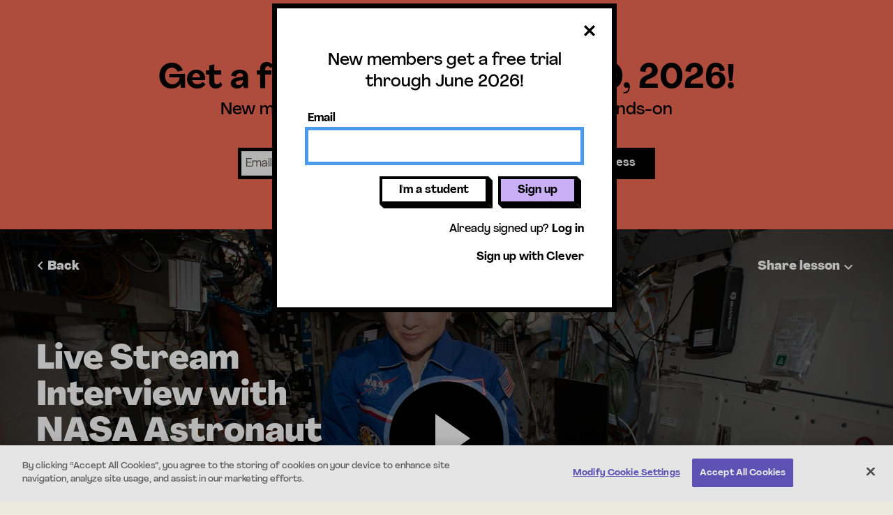

--- FILE ---
content_type: text/html; charset=utf-8
request_url: https://mysteryscience.com/trending/mystery-1500/nasa-interview/953
body_size: 43331
content:






<!DOCTYPE html>

<html class='no-js' lang='en'>

<head>
  <title>  Live Stream Interview with NASA Astronaut Dr. Jessica Meir</title>
    <!-- CookiePro Cookies Consent Notice start for mysteryscience.com -->
  <script type="text/javascript" src="https://cookie-cdn.cookiepro.com/consent/7fc034dc-00b6-4252-a660-0a1dda7d5390/OtAutoBlock.js" ></script>
  <script src="https://cookie-cdn.cookiepro.com/scripttemplates/otSDKStub.js"  type="text/javascript"
    charset="UTF-8" data-domain-script="7fc034dc-00b6-4252-a660-0a1dda7d5390"></script>
  <script type="text/javascript">
    function OptanonWrapper() { }
  </script>
  <!-- CookiePro Cookies Consent Notice end for mysteryscience.com -->

  <script src="https://cloud.mysteryscience.com/raw/upload/assets/bugsnag-dfa83ef7e3c863e3ff28ea87d0884dfe315c11e3431d462f6b2922b5807fe769.js"></script>
  <script>
    (function() {
  if (typeof bugsnag != "function") {
    return;
  }

  window.bugsnagClient = bugsnag("bf2b427e59c0299882d89f5501237d86");
  bugsnagClient.app.releaseStage = "production";

    bugsnagClient.user = {
      id: "444063032",
      name: "",
      email: ""
    };
})();

    <!-- Google Tag Manager -->
  dataLayer = [{
      'show_tracking':'true',
      'user_id': '444063032',
      'user_origin': 'mysteryscience',
      'signed_up': 'false',
      'rsvp_type': '',
      'user_grades': '',
      'em': '',
      'internal_admin': 'false',
      'user_session_id': '664187692',
      'user_session_source': '',
      'controller': 'lessons',
      'action': 'show',
      'unit_id': '30',
      'unit_name': 'Trending',
      'lesson_id': '953',
      'lesson_title': 'Live Stream Interview with NASA Astronaut Dr. Jessica Meir',
      'mini_lesson_id': '',
      'mini_lesson_question': ''
    }];

  (function(w,d,s,l,i){w[l]=w[l]||[];w[l].push({'gtm.start':
new Date().getTime(),event:'gtm.js'});var f=d.getElementsByTagName(s)[0],
j=d.createElement(s),dl=l!='dataLayer'?'&l='+l:'';j.async=true;j.src=
'https://www.googletagmanager.com/gtm.js?id='+i+dl;f.parentNode.insertBefore(j,f);
})(window,document,'script','dataLayer','GTM-T6BGZZS');
<!-- End Google Tag Manager -->

    window.stripePublishableKey = 'pk_live_hV8o4CdBN2YOdb7MJsWrHOkP';
    window.default_video_player = "wistia";
      window.user_id = 444063032;
  window.session_id = 664187692;
  window.formAuthenticityToken = '48nhVIyikadmI7_a7i_UGimde3mS6tc7-EgHSiOXEjgpybQPiTQEseMyJW8owHbmDi35LUCcSjkH3atl0uQd0g';

    window.currentUser = {
      id: 444063032,
      isInternalAdmin: false,
      isActivated: false,
      accountType: '',
      backup: false,

      addData: function(data, successCallback) {
        if (typeof(successCallback) !== "function") {
          successCallback = function() {};
        }

        var url = '/me/data?authenticity_token=' + formAuthenticityToken;

        var xhr = new XMLHttpRequest();
        xhr.open('POST', url);
        xhr.setRequestHeader('Content-Type', 'application/json');
        xhr.setRequestHeader('X-CSRF-Token', document.getElementsByName("csrf-token")[0].content);
        xhr.onload = function() {
          if (xhr.status === 200) {
            successCallback();
          }
          // fail silently
        };
        xhr.send(JSON.stringify(data));

      }
    };

  </script>
  <meta name="viewport" content="width=device-width,initial-scale=1">
  <link rel="shortcut icon" type="image/x-icon" href="https://cloud.mysteryscience.com/image/asset/favicon_light_mode-17ae66f1fa413ebc2352352ff4c961e8.ico" id="light-mode-icon" />
  <link rel="shortcut icon" type="image/x-icon" href="https://cloud.mysteryscience.com/image/asset/favicon_dark_mode-6eb23269e5916cc25e4dbcebc45abe96.ico" id="dark-mode-icon" />
  <link rel="mask-icon" type="image/x-icon" href="https://cloud.mysteryscience.com/image/asset/favicon_light_mode-17ae66f1fa413ebc2352352ff4c961e8.ico" color="#000000" />
  <meta name="csrf-param" content="authenticity_token" />
<meta name="csrf-token" content="7jGEpjBHecTcheS9QQaCF5A6UPAB9maNKSDU7hYp4LUkMdH9NdHs0lmUfgiH6SDrt4rSpNOA-4_WtXjB51rvXw" />

  <meta charset="utf-8">
  <!--
    Starting with IE11, edge mode is the preferred document mode; it represents
    the highest support for modern standards available to the browser. (http://bit.ly/1emPc8m)
  -->
  <meta http-equiv="X-UA-Compatible" content="IE=edge">
<script type="text/javascript">window.NREUM||(NREUM={});NREUM.info={"beacon":"bam.nr-data.net","errorBeacon":"bam.nr-data.net","licenseKey":"1194573a89","applicationID":"19217370","transactionName":"dFYMEUVfWF0GRhtfUERKDQtEH0dZDEM=","queueTime":2,"applicationTime":502,"agent":""}</script>
<script type="text/javascript">(window.NREUM||(NREUM={})).init={ajax:{deny_list:["bam.nr-data.net"]},feature_flags:["soft_nav"]};(window.NREUM||(NREUM={})).loader_config={xpid:"VQUHVVBbCRABXVNTAAIAVg==",licenseKey:"1194573a89",applicationID:"19217370",browserID:"19217396"};;/*! For license information please see nr-loader-full-1.308.0.min.js.LICENSE.txt */
(()=>{var e,t,r={384:(e,t,r)=>{"use strict";r.d(t,{NT:()=>a,US:()=>u,Zm:()=>o,bQ:()=>d,dV:()=>c,pV:()=>l});var n=r(6154),i=r(1863),s=r(1910);const a={beacon:"bam.nr-data.net",errorBeacon:"bam.nr-data.net"};function o(){return n.gm.NREUM||(n.gm.NREUM={}),void 0===n.gm.newrelic&&(n.gm.newrelic=n.gm.NREUM),n.gm.NREUM}function c(){let e=o();return e.o||(e.o={ST:n.gm.setTimeout,SI:n.gm.setImmediate||n.gm.setInterval,CT:n.gm.clearTimeout,XHR:n.gm.XMLHttpRequest,REQ:n.gm.Request,EV:n.gm.Event,PR:n.gm.Promise,MO:n.gm.MutationObserver,FETCH:n.gm.fetch,WS:n.gm.WebSocket},(0,s.i)(...Object.values(e.o))),e}function d(e,t){let r=o();r.initializedAgents??={},t.initializedAt={ms:(0,i.t)(),date:new Date},r.initializedAgents[e]=t}function u(e,t){o()[e]=t}function l(){return function(){let e=o();const t=e.info||{};e.info={beacon:a.beacon,errorBeacon:a.errorBeacon,...t}}(),function(){let e=o();const t=e.init||{};e.init={...t}}(),c(),function(){let e=o();const t=e.loader_config||{};e.loader_config={...t}}(),o()}},782:(e,t,r)=>{"use strict";r.d(t,{T:()=>n});const n=r(860).K7.pageViewTiming},860:(e,t,r)=>{"use strict";r.d(t,{$J:()=>u,K7:()=>c,P3:()=>d,XX:()=>i,Yy:()=>o,df:()=>s,qY:()=>n,v4:()=>a});const n="events",i="jserrors",s="browser/blobs",a="rum",o="browser/logs",c={ajax:"ajax",genericEvents:"generic_events",jserrors:i,logging:"logging",metrics:"metrics",pageAction:"page_action",pageViewEvent:"page_view_event",pageViewTiming:"page_view_timing",sessionReplay:"session_replay",sessionTrace:"session_trace",softNav:"soft_navigations",spa:"spa"},d={[c.pageViewEvent]:1,[c.pageViewTiming]:2,[c.metrics]:3,[c.jserrors]:4,[c.spa]:5,[c.ajax]:6,[c.sessionTrace]:7,[c.softNav]:8,[c.sessionReplay]:9,[c.logging]:10,[c.genericEvents]:11},u={[c.pageViewEvent]:a,[c.pageViewTiming]:n,[c.ajax]:n,[c.spa]:n,[c.softNav]:n,[c.metrics]:i,[c.jserrors]:i,[c.sessionTrace]:s,[c.sessionReplay]:s,[c.logging]:o,[c.genericEvents]:"ins"}},944:(e,t,r)=>{"use strict";r.d(t,{R:()=>i});var n=r(3241);function i(e,t){"function"==typeof console.debug&&(console.debug("New Relic Warning: https://github.com/newrelic/newrelic-browser-agent/blob/main/docs/warning-codes.md#".concat(e),t),(0,n.W)({agentIdentifier:null,drained:null,type:"data",name:"warn",feature:"warn",data:{code:e,secondary:t}}))}},993:(e,t,r)=>{"use strict";r.d(t,{A$:()=>s,ET:()=>a,TZ:()=>o,p_:()=>i});var n=r(860);const i={ERROR:"ERROR",WARN:"WARN",INFO:"INFO",DEBUG:"DEBUG",TRACE:"TRACE"},s={OFF:0,ERROR:1,WARN:2,INFO:3,DEBUG:4,TRACE:5},a="log",o=n.K7.logging},1541:(e,t,r)=>{"use strict";r.d(t,{U:()=>i,f:()=>n});const n={MFE:"MFE",BA:"BA"};function i(e,t){if(2!==t?.harvestEndpointVersion)return{};const r=t.agentRef.runtime.appMetadata.agents[0].entityGuid;return e?{"source.id":e.id,"source.name":e.name,"source.type":e.type,"parent.id":e.parent?.id||r,"parent.type":e.parent?.type||n.BA}:{"entity.guid":r,appId:t.agentRef.info.applicationID}}},1687:(e,t,r)=>{"use strict";r.d(t,{Ak:()=>d,Ze:()=>h,x3:()=>u});var n=r(3241),i=r(7836),s=r(3606),a=r(860),o=r(2646);const c={};function d(e,t){const r={staged:!1,priority:a.P3[t]||0};l(e),c[e].get(t)||c[e].set(t,r)}function u(e,t){e&&c[e]&&(c[e].get(t)&&c[e].delete(t),p(e,t,!1),c[e].size&&f(e))}function l(e){if(!e)throw new Error("agentIdentifier required");c[e]||(c[e]=new Map)}function h(e="",t="feature",r=!1){if(l(e),!e||!c[e].get(t)||r)return p(e,t);c[e].get(t).staged=!0,f(e)}function f(e){const t=Array.from(c[e]);t.every(([e,t])=>t.staged)&&(t.sort((e,t)=>e[1].priority-t[1].priority),t.forEach(([t])=>{c[e].delete(t),p(e,t)}))}function p(e,t,r=!0){const a=e?i.ee.get(e):i.ee,c=s.i.handlers;if(!a.aborted&&a.backlog&&c){if((0,n.W)({agentIdentifier:e,type:"lifecycle",name:"drain",feature:t}),r){const e=a.backlog[t],r=c[t];if(r){for(let t=0;e&&t<e.length;++t)g(e[t],r);Object.entries(r).forEach(([e,t])=>{Object.values(t||{}).forEach(t=>{t[0]?.on&&t[0]?.context()instanceof o.y&&t[0].on(e,t[1])})})}}a.isolatedBacklog||delete c[t],a.backlog[t]=null,a.emit("drain-"+t,[])}}function g(e,t){var r=e[1];Object.values(t[r]||{}).forEach(t=>{var r=e[0];if(t[0]===r){var n=t[1],i=e[3],s=e[2];n.apply(i,s)}})}},1738:(e,t,r)=>{"use strict";r.d(t,{U:()=>f,Y:()=>h});var n=r(3241),i=r(9908),s=r(1863),a=r(944),o=r(5701),c=r(3969),d=r(8362),u=r(860),l=r(4261);function h(e,t,r,s){const h=s||r;!h||h[e]&&h[e]!==d.d.prototype[e]||(h[e]=function(){(0,i.p)(c.xV,["API/"+e+"/called"],void 0,u.K7.metrics,r.ee),(0,n.W)({agentIdentifier:r.agentIdentifier,drained:!!o.B?.[r.agentIdentifier],type:"data",name:"api",feature:l.Pl+e,data:{}});try{return t.apply(this,arguments)}catch(e){(0,a.R)(23,e)}})}function f(e,t,r,n,a){const o=e.info;null===r?delete o.jsAttributes[t]:o.jsAttributes[t]=r,(a||null===r)&&(0,i.p)(l.Pl+n,[(0,s.t)(),t,r],void 0,"session",e.ee)}},1741:(e,t,r)=>{"use strict";r.d(t,{W:()=>s});var n=r(944),i=r(4261);class s{#e(e,...t){if(this[e]!==s.prototype[e])return this[e](...t);(0,n.R)(35,e)}addPageAction(e,t){return this.#e(i.hG,e,t)}register(e){return this.#e(i.eY,e)}recordCustomEvent(e,t){return this.#e(i.fF,e,t)}setPageViewName(e,t){return this.#e(i.Fw,e,t)}setCustomAttribute(e,t,r){return this.#e(i.cD,e,t,r)}noticeError(e,t){return this.#e(i.o5,e,t)}setUserId(e,t=!1){return this.#e(i.Dl,e,t)}setApplicationVersion(e){return this.#e(i.nb,e)}setErrorHandler(e){return this.#e(i.bt,e)}addRelease(e,t){return this.#e(i.k6,e,t)}log(e,t){return this.#e(i.$9,e,t)}start(){return this.#e(i.d3)}finished(e){return this.#e(i.BL,e)}recordReplay(){return this.#e(i.CH)}pauseReplay(){return this.#e(i.Tb)}addToTrace(e){return this.#e(i.U2,e)}setCurrentRouteName(e){return this.#e(i.PA,e)}interaction(e){return this.#e(i.dT,e)}wrapLogger(e,t,r){return this.#e(i.Wb,e,t,r)}measure(e,t){return this.#e(i.V1,e,t)}consent(e){return this.#e(i.Pv,e)}}},1863:(e,t,r)=>{"use strict";function n(){return Math.floor(performance.now())}r.d(t,{t:()=>n})},1910:(e,t,r)=>{"use strict";r.d(t,{i:()=>s});var n=r(944);const i=new Map;function s(...e){return e.every(e=>{if(i.has(e))return i.get(e);const t="function"==typeof e?e.toString():"",r=t.includes("[native code]"),s=t.includes("nrWrapper");return r||s||(0,n.R)(64,e?.name||t),i.set(e,r),r})}},2555:(e,t,r)=>{"use strict";r.d(t,{D:()=>o,f:()=>a});var n=r(384),i=r(8122);const s={beacon:n.NT.beacon,errorBeacon:n.NT.errorBeacon,licenseKey:void 0,applicationID:void 0,sa:void 0,queueTime:void 0,applicationTime:void 0,ttGuid:void 0,user:void 0,account:void 0,product:void 0,extra:void 0,jsAttributes:{},userAttributes:void 0,atts:void 0,transactionName:void 0,tNamePlain:void 0};function a(e){try{return!!e.licenseKey&&!!e.errorBeacon&&!!e.applicationID}catch(e){return!1}}const o=e=>(0,i.a)(e,s)},2614:(e,t,r)=>{"use strict";r.d(t,{BB:()=>a,H3:()=>n,g:()=>d,iL:()=>c,tS:()=>o,uh:()=>i,wk:()=>s});const n="NRBA",i="SESSION",s=144e5,a=18e5,o={STARTED:"session-started",PAUSE:"session-pause",RESET:"session-reset",RESUME:"session-resume",UPDATE:"session-update"},c={SAME_TAB:"same-tab",CROSS_TAB:"cross-tab"},d={OFF:0,FULL:1,ERROR:2}},2646:(e,t,r)=>{"use strict";r.d(t,{y:()=>n});class n{constructor(e){this.contextId=e}}},2843:(e,t,r)=>{"use strict";r.d(t,{G:()=>s,u:()=>i});var n=r(3878);function i(e,t=!1,r,i){(0,n.DD)("visibilitychange",function(){if(t)return void("hidden"===document.visibilityState&&e());e(document.visibilityState)},r,i)}function s(e,t,r){(0,n.sp)("pagehide",e,t,r)}},3241:(e,t,r)=>{"use strict";r.d(t,{W:()=>s});var n=r(6154);const i="newrelic";function s(e={}){try{n.gm.dispatchEvent(new CustomEvent(i,{detail:e}))}catch(e){}}},3304:(e,t,r)=>{"use strict";r.d(t,{A:()=>s});var n=r(7836);const i=()=>{const e=new WeakSet;return(t,r)=>{if("object"==typeof r&&null!==r){if(e.has(r))return;e.add(r)}return r}};function s(e){try{return JSON.stringify(e,i())??""}catch(e){try{n.ee.emit("internal-error",[e])}catch(e){}return""}}},3333:(e,t,r)=>{"use strict";r.d(t,{$v:()=>u,TZ:()=>n,Xh:()=>c,Zp:()=>i,kd:()=>d,mq:()=>o,nf:()=>a,qN:()=>s});const n=r(860).K7.genericEvents,i=["auxclick","click","copy","keydown","paste","scrollend"],s=["focus","blur"],a=4,o=1e3,c=2e3,d=["PageAction","UserAction","BrowserPerformance"],u={RESOURCES:"experimental.resources",REGISTER:"register"}},3434:(e,t,r)=>{"use strict";r.d(t,{Jt:()=>s,YM:()=>d});var n=r(7836),i=r(5607);const s="nr@original:".concat(i.W),a=50;var o=Object.prototype.hasOwnProperty,c=!1;function d(e,t){return e||(e=n.ee),r.inPlace=function(e,t,n,i,s){n||(n="");const a="-"===n.charAt(0);for(let o=0;o<t.length;o++){const c=t[o],d=e[c];l(d)||(e[c]=r(d,a?c+n:n,i,c,s))}},r.flag=s,r;function r(t,r,n,c,d){return l(t)?t:(r||(r=""),nrWrapper[s]=t,function(e,t,r){if(Object.defineProperty&&Object.keys)try{return Object.keys(e).forEach(function(r){Object.defineProperty(t,r,{get:function(){return e[r]},set:function(t){return e[r]=t,t}})}),t}catch(e){u([e],r)}for(var n in e)o.call(e,n)&&(t[n]=e[n])}(t,nrWrapper,e),nrWrapper);function nrWrapper(){var s,o,l,h;let f;try{o=this,s=[...arguments],l="function"==typeof n?n(s,o):n||{}}catch(t){u([t,"",[s,o,c],l],e)}i(r+"start",[s,o,c],l,d);const p=performance.now();let g;try{return h=t.apply(o,s),g=performance.now(),h}catch(e){throw g=performance.now(),i(r+"err",[s,o,e],l,d),f=e,f}finally{const e=g-p,t={start:p,end:g,duration:e,isLongTask:e>=a,methodName:c,thrownError:f};t.isLongTask&&i("long-task",[t,o],l,d),i(r+"end",[s,o,h],l,d)}}}function i(r,n,i,s){if(!c||t){var a=c;c=!0;try{e.emit(r,n,i,t,s)}catch(t){u([t,r,n,i],e)}c=a}}}function u(e,t){t||(t=n.ee);try{t.emit("internal-error",e)}catch(e){}}function l(e){return!(e&&"function"==typeof e&&e.apply&&!e[s])}},3606:(e,t,r)=>{"use strict";r.d(t,{i:()=>s});var n=r(9908);s.on=a;var i=s.handlers={};function s(e,t,r,s){a(s||n.d,i,e,t,r)}function a(e,t,r,i,s){s||(s="feature"),e||(e=n.d);var a=t[s]=t[s]||{};(a[r]=a[r]||[]).push([e,i])}},3738:(e,t,r)=>{"use strict";r.d(t,{He:()=>i,Kp:()=>o,Lc:()=>d,Rz:()=>u,TZ:()=>n,bD:()=>s,d3:()=>a,jx:()=>l,sl:()=>h,uP:()=>c});const n=r(860).K7.sessionTrace,i="bstResource",s="resource",a="-start",o="-end",c="fn"+a,d="fn"+o,u="pushState",l=1e3,h=3e4},3785:(e,t,r)=>{"use strict";r.d(t,{R:()=>c,b:()=>d});var n=r(9908),i=r(1863),s=r(860),a=r(3969),o=r(993);function c(e,t,r={},c=o.p_.INFO,d=!0,u,l=(0,i.t)()){(0,n.p)(a.xV,["API/logging/".concat(c.toLowerCase(),"/called")],void 0,s.K7.metrics,e),(0,n.p)(o.ET,[l,t,r,c,d,u],void 0,s.K7.logging,e)}function d(e){return"string"==typeof e&&Object.values(o.p_).some(t=>t===e.toUpperCase().trim())}},3878:(e,t,r)=>{"use strict";function n(e,t){return{capture:e,passive:!1,signal:t}}function i(e,t,r=!1,i){window.addEventListener(e,t,n(r,i))}function s(e,t,r=!1,i){document.addEventListener(e,t,n(r,i))}r.d(t,{DD:()=>s,jT:()=>n,sp:()=>i})},3969:(e,t,r)=>{"use strict";r.d(t,{TZ:()=>n,XG:()=>o,rs:()=>i,xV:()=>a,z_:()=>s});const n=r(860).K7.metrics,i="sm",s="cm",a="storeSupportabilityMetrics",o="storeEventMetrics"},4234:(e,t,r)=>{"use strict";r.d(t,{W:()=>s});var n=r(7836),i=r(1687);class s{constructor(e,t){this.agentIdentifier=e,this.ee=n.ee.get(e),this.featureName=t,this.blocked=!1}deregisterDrain(){(0,i.x3)(this.agentIdentifier,this.featureName)}}},4261:(e,t,r)=>{"use strict";r.d(t,{$9:()=>d,BL:()=>o,CH:()=>f,Dl:()=>w,Fw:()=>y,PA:()=>m,Pl:()=>n,Pv:()=>T,Tb:()=>l,U2:()=>s,V1:()=>E,Wb:()=>x,bt:()=>b,cD:()=>v,d3:()=>R,dT:()=>c,eY:()=>p,fF:()=>h,hG:()=>i,k6:()=>a,nb:()=>g,o5:()=>u});const n="api-",i="addPageAction",s="addToTrace",a="addRelease",o="finished",c="interaction",d="log",u="noticeError",l="pauseReplay",h="recordCustomEvent",f="recordReplay",p="register",g="setApplicationVersion",m="setCurrentRouteName",v="setCustomAttribute",b="setErrorHandler",y="setPageViewName",w="setUserId",R="start",x="wrapLogger",E="measure",T="consent"},5205:(e,t,r)=>{"use strict";r.d(t,{j:()=>S});var n=r(384),i=r(1741);var s=r(2555),a=r(3333);const o=e=>{if(!e||"string"!=typeof e)return!1;try{document.createDocumentFragment().querySelector(e)}catch{return!1}return!0};var c=r(2614),d=r(944),u=r(8122);const l="[data-nr-mask]",h=e=>(0,u.a)(e,(()=>{const e={feature_flags:[],experimental:{allow_registered_children:!1,resources:!1},mask_selector:"*",block_selector:"[data-nr-block]",mask_input_options:{color:!1,date:!1,"datetime-local":!1,email:!1,month:!1,number:!1,range:!1,search:!1,tel:!1,text:!1,time:!1,url:!1,week:!1,textarea:!1,select:!1,password:!0}};return{ajax:{deny_list:void 0,block_internal:!0,enabled:!0,autoStart:!0},api:{get allow_registered_children(){return e.feature_flags.includes(a.$v.REGISTER)||e.experimental.allow_registered_children},set allow_registered_children(t){e.experimental.allow_registered_children=t},duplicate_registered_data:!1},browser_consent_mode:{enabled:!1},distributed_tracing:{enabled:void 0,exclude_newrelic_header:void 0,cors_use_newrelic_header:void 0,cors_use_tracecontext_headers:void 0,allowed_origins:void 0},get feature_flags(){return e.feature_flags},set feature_flags(t){e.feature_flags=t},generic_events:{enabled:!0,autoStart:!0},harvest:{interval:30},jserrors:{enabled:!0,autoStart:!0},logging:{enabled:!0,autoStart:!0},metrics:{enabled:!0,autoStart:!0},obfuscate:void 0,page_action:{enabled:!0},page_view_event:{enabled:!0,autoStart:!0},page_view_timing:{enabled:!0,autoStart:!0},performance:{capture_marks:!1,capture_measures:!1,capture_detail:!0,resources:{get enabled(){return e.feature_flags.includes(a.$v.RESOURCES)||e.experimental.resources},set enabled(t){e.experimental.resources=t},asset_types:[],first_party_domains:[],ignore_newrelic:!0}},privacy:{cookies_enabled:!0},proxy:{assets:void 0,beacon:void 0},session:{expiresMs:c.wk,inactiveMs:c.BB},session_replay:{autoStart:!0,enabled:!1,preload:!1,sampling_rate:10,error_sampling_rate:100,collect_fonts:!1,inline_images:!1,fix_stylesheets:!0,mask_all_inputs:!0,get mask_text_selector(){return e.mask_selector},set mask_text_selector(t){o(t)?e.mask_selector="".concat(t,",").concat(l):""===t||null===t?e.mask_selector=l:(0,d.R)(5,t)},get block_class(){return"nr-block"},get ignore_class(){return"nr-ignore"},get mask_text_class(){return"nr-mask"},get block_selector(){return e.block_selector},set block_selector(t){o(t)?e.block_selector+=",".concat(t):""!==t&&(0,d.R)(6,t)},get mask_input_options(){return e.mask_input_options},set mask_input_options(t){t&&"object"==typeof t?e.mask_input_options={...t,password:!0}:(0,d.R)(7,t)}},session_trace:{enabled:!0,autoStart:!0},soft_navigations:{enabled:!0,autoStart:!0},spa:{enabled:!0,autoStart:!0},ssl:void 0,user_actions:{enabled:!0,elementAttributes:["id","className","tagName","type"]}}})());var f=r(6154),p=r(9324);let g=0;const m={buildEnv:p.F3,distMethod:p.Xs,version:p.xv,originTime:f.WN},v={consented:!1},b={appMetadata:{},get consented(){return this.session?.state?.consent||v.consented},set consented(e){v.consented=e},customTransaction:void 0,denyList:void 0,disabled:!1,harvester:void 0,isolatedBacklog:!1,isRecording:!1,loaderType:void 0,maxBytes:3e4,obfuscator:void 0,onerror:void 0,ptid:void 0,releaseIds:{},session:void 0,timeKeeper:void 0,registeredEntities:[],jsAttributesMetadata:{bytes:0},get harvestCount(){return++g}},y=e=>{const t=(0,u.a)(e,b),r=Object.keys(m).reduce((e,t)=>(e[t]={value:m[t],writable:!1,configurable:!0,enumerable:!0},e),{});return Object.defineProperties(t,r)};var w=r(5701);const R=e=>{const t=e.startsWith("http");e+="/",r.p=t?e:"https://"+e};var x=r(7836),E=r(3241);const T={accountID:void 0,trustKey:void 0,agentID:void 0,licenseKey:void 0,applicationID:void 0,xpid:void 0},A=e=>(0,u.a)(e,T),_=new Set;function S(e,t={},r,a){let{init:o,info:c,loader_config:d,runtime:u={},exposed:l=!0}=t;if(!c){const e=(0,n.pV)();o=e.init,c=e.info,d=e.loader_config}e.init=h(o||{}),e.loader_config=A(d||{}),c.jsAttributes??={},f.bv&&(c.jsAttributes.isWorker=!0),e.info=(0,s.D)(c);const p=e.init,g=[c.beacon,c.errorBeacon];_.has(e.agentIdentifier)||(p.proxy.assets&&(R(p.proxy.assets),g.push(p.proxy.assets)),p.proxy.beacon&&g.push(p.proxy.beacon),e.beacons=[...g],function(e){const t=(0,n.pV)();Object.getOwnPropertyNames(i.W.prototype).forEach(r=>{const n=i.W.prototype[r];if("function"!=typeof n||"constructor"===n)return;let s=t[r];e[r]&&!1!==e.exposed&&"micro-agent"!==e.runtime?.loaderType&&(t[r]=(...t)=>{const n=e[r](...t);return s?s(...t):n})})}(e),(0,n.US)("activatedFeatures",w.B)),u.denyList=[...p.ajax.deny_list||[],...p.ajax.block_internal?g:[]],u.ptid=e.agentIdentifier,u.loaderType=r,e.runtime=y(u),_.has(e.agentIdentifier)||(e.ee=x.ee.get(e.agentIdentifier),e.exposed=l,(0,E.W)({agentIdentifier:e.agentIdentifier,drained:!!w.B?.[e.agentIdentifier],type:"lifecycle",name:"initialize",feature:void 0,data:e.config})),_.add(e.agentIdentifier)}},5270:(e,t,r)=>{"use strict";r.d(t,{Aw:()=>a,SR:()=>s,rF:()=>o});var n=r(384),i=r(7767);function s(e){return!!(0,n.dV)().o.MO&&(0,i.V)(e)&&!0===e?.session_trace.enabled}function a(e){return!0===e?.session_replay.preload&&s(e)}function o(e,t){try{if("string"==typeof t?.type){if("password"===t.type.toLowerCase())return"*".repeat(e?.length||0);if(void 0!==t?.dataset?.nrUnmask||t?.classList?.contains("nr-unmask"))return e}}catch(e){}return"string"==typeof e?e.replace(/[\S]/g,"*"):"*".repeat(e?.length||0)}},5289:(e,t,r)=>{"use strict";r.d(t,{GG:()=>a,Qr:()=>c,sB:()=>o});var n=r(3878),i=r(6389);function s(){return"undefined"==typeof document||"complete"===document.readyState}function a(e,t){if(s())return e();const r=(0,i.J)(e),a=setInterval(()=>{s()&&(clearInterval(a),r())},500);(0,n.sp)("load",r,t)}function o(e){if(s())return e();(0,n.DD)("DOMContentLoaded",e)}function c(e){if(s())return e();(0,n.sp)("popstate",e)}},5607:(e,t,r)=>{"use strict";r.d(t,{W:()=>n});const n=(0,r(9566).bz)()},5701:(e,t,r)=>{"use strict";r.d(t,{B:()=>s,t:()=>a});var n=r(3241);const i=new Set,s={};function a(e,t){const r=t.agentIdentifier;s[r]??={},e&&"object"==typeof e&&(i.has(r)||(t.ee.emit("rumresp",[e]),s[r]=e,i.add(r),(0,n.W)({agentIdentifier:r,loaded:!0,drained:!0,type:"lifecycle",name:"load",feature:void 0,data:e})))}},6154:(e,t,r)=>{"use strict";r.d(t,{OF:()=>d,RI:()=>i,WN:()=>h,bv:()=>s,eN:()=>f,gm:()=>a,lR:()=>l,m:()=>c,mw:()=>o,sb:()=>u});var n=r(1863);const i="undefined"!=typeof window&&!!window.document,s="undefined"!=typeof WorkerGlobalScope&&("undefined"!=typeof self&&self instanceof WorkerGlobalScope&&self.navigator instanceof WorkerNavigator||"undefined"!=typeof globalThis&&globalThis instanceof WorkerGlobalScope&&globalThis.navigator instanceof WorkerNavigator),a=i?window:"undefined"!=typeof WorkerGlobalScope&&("undefined"!=typeof self&&self instanceof WorkerGlobalScope&&self||"undefined"!=typeof globalThis&&globalThis instanceof WorkerGlobalScope&&globalThis),o=Boolean("hidden"===a?.document?.visibilityState),c=""+a?.location,d=/iPad|iPhone|iPod/.test(a.navigator?.userAgent),u=d&&"undefined"==typeof SharedWorker,l=(()=>{const e=a.navigator?.userAgent?.match(/Firefox[/\s](\d+\.\d+)/);return Array.isArray(e)&&e.length>=2?+e[1]:0})(),h=Date.now()-(0,n.t)(),f=()=>"undefined"!=typeof PerformanceNavigationTiming&&a?.performance?.getEntriesByType("navigation")?.[0]?.responseStart},6344:(e,t,r)=>{"use strict";r.d(t,{BB:()=>u,Qb:()=>l,TZ:()=>i,Ug:()=>a,Vh:()=>s,_s:()=>o,bc:()=>d,yP:()=>c});var n=r(2614);const i=r(860).K7.sessionReplay,s="errorDuringReplay",a=.12,o={DomContentLoaded:0,Load:1,FullSnapshot:2,IncrementalSnapshot:3,Meta:4,Custom:5},c={[n.g.ERROR]:15e3,[n.g.FULL]:3e5,[n.g.OFF]:0},d={RESET:{message:"Session was reset",sm:"Reset"},IMPORT:{message:"Recorder failed to import",sm:"Import"},TOO_MANY:{message:"429: Too Many Requests",sm:"Too-Many"},TOO_BIG:{message:"Payload was too large",sm:"Too-Big"},CROSS_TAB:{message:"Session Entity was set to OFF on another tab",sm:"Cross-Tab"},ENTITLEMENTS:{message:"Session Replay is not allowed and will not be started",sm:"Entitlement"}},u=5e3,l={API:"api",RESUME:"resume",SWITCH_TO_FULL:"switchToFull",INITIALIZE:"initialize",PRELOAD:"preload"}},6389:(e,t,r)=>{"use strict";function n(e,t=500,r={}){const n=r?.leading||!1;let i;return(...r)=>{n&&void 0===i&&(e.apply(this,r),i=setTimeout(()=>{i=clearTimeout(i)},t)),n||(clearTimeout(i),i=setTimeout(()=>{e.apply(this,r)},t))}}function i(e){let t=!1;return(...r)=>{t||(t=!0,e.apply(this,r))}}r.d(t,{J:()=>i,s:()=>n})},6630:(e,t,r)=>{"use strict";r.d(t,{T:()=>n});const n=r(860).K7.pageViewEvent},6774:(e,t,r)=>{"use strict";r.d(t,{T:()=>n});const n=r(860).K7.jserrors},7295:(e,t,r)=>{"use strict";r.d(t,{Xv:()=>a,gX:()=>i,iW:()=>s});var n=[];function i(e){if(!e||s(e))return!1;if(0===n.length)return!0;if("*"===n[0].hostname)return!1;for(var t=0;t<n.length;t++){var r=n[t];if(r.hostname.test(e.hostname)&&r.pathname.test(e.pathname))return!1}return!0}function s(e){return void 0===e.hostname}function a(e){if(n=[],e&&e.length)for(var t=0;t<e.length;t++){let r=e[t];if(!r)continue;if("*"===r)return void(n=[{hostname:"*"}]);0===r.indexOf("http://")?r=r.substring(7):0===r.indexOf("https://")&&(r=r.substring(8));const i=r.indexOf("/");let s,a;i>0?(s=r.substring(0,i),a=r.substring(i)):(s=r,a="*");let[c]=s.split(":");n.push({hostname:o(c),pathname:o(a,!0)})}}function o(e,t=!1){const r=e.replace(/[.+?^${}()|[\]\\]/g,e=>"\\"+e).replace(/\*/g,".*?");return new RegExp((t?"^":"")+r+"$")}},7485:(e,t,r)=>{"use strict";r.d(t,{D:()=>i});var n=r(6154);function i(e){if(0===(e||"").indexOf("data:"))return{protocol:"data"};try{const t=new URL(e,location.href),r={port:t.port,hostname:t.hostname,pathname:t.pathname,search:t.search,protocol:t.protocol.slice(0,t.protocol.indexOf(":")),sameOrigin:t.protocol===n.gm?.location?.protocol&&t.host===n.gm?.location?.host};return r.port&&""!==r.port||("http:"===t.protocol&&(r.port="80"),"https:"===t.protocol&&(r.port="443")),r.pathname&&""!==r.pathname?r.pathname.startsWith("/")||(r.pathname="/".concat(r.pathname)):r.pathname="/",r}catch(e){return{}}}},7699:(e,t,r)=>{"use strict";r.d(t,{It:()=>s,KC:()=>o,No:()=>i,qh:()=>a});var n=r(860);const i=16e3,s=1e6,a="SESSION_ERROR",o={[n.K7.logging]:!0,[n.K7.genericEvents]:!1,[n.K7.jserrors]:!1,[n.K7.ajax]:!1}},7767:(e,t,r)=>{"use strict";r.d(t,{V:()=>i});var n=r(6154);const i=e=>n.RI&&!0===e?.privacy.cookies_enabled},7836:(e,t,r)=>{"use strict";r.d(t,{P:()=>o,ee:()=>c});var n=r(384),i=r(8990),s=r(2646),a=r(5607);const o="nr@context:".concat(a.W),c=function e(t,r){var n={},a={},u={},l=!1;try{l=16===r.length&&d.initializedAgents?.[r]?.runtime.isolatedBacklog}catch(e){}var h={on:p,addEventListener:p,removeEventListener:function(e,t){var r=n[e];if(!r)return;for(var i=0;i<r.length;i++)r[i]===t&&r.splice(i,1)},emit:function(e,r,n,i,s){!1!==s&&(s=!0);if(c.aborted&&!i)return;t&&s&&t.emit(e,r,n);var o=f(n);g(e).forEach(e=>{e.apply(o,r)});var d=v()[a[e]];d&&d.push([h,e,r,o]);return o},get:m,listeners:g,context:f,buffer:function(e,t){const r=v();if(t=t||"feature",h.aborted)return;Object.entries(e||{}).forEach(([e,n])=>{a[n]=t,t in r||(r[t]=[])})},abort:function(){h._aborted=!0,Object.keys(h.backlog).forEach(e=>{delete h.backlog[e]})},isBuffering:function(e){return!!v()[a[e]]},debugId:r,backlog:l?{}:t&&"object"==typeof t.backlog?t.backlog:{},isolatedBacklog:l};return Object.defineProperty(h,"aborted",{get:()=>{let e=h._aborted||!1;return e||(t&&(e=t.aborted),e)}}),h;function f(e){return e&&e instanceof s.y?e:e?(0,i.I)(e,o,()=>new s.y(o)):new s.y(o)}function p(e,t){n[e]=g(e).concat(t)}function g(e){return n[e]||[]}function m(t){return u[t]=u[t]||e(h,t)}function v(){return h.backlog}}(void 0,"globalEE"),d=(0,n.Zm)();d.ee||(d.ee=c)},8122:(e,t,r)=>{"use strict";r.d(t,{a:()=>i});var n=r(944);function i(e,t){try{if(!e||"object"!=typeof e)return(0,n.R)(3);if(!t||"object"!=typeof t)return(0,n.R)(4);const r=Object.create(Object.getPrototypeOf(t),Object.getOwnPropertyDescriptors(t)),s=0===Object.keys(r).length?e:r;for(let a in s)if(void 0!==e[a])try{if(null===e[a]){r[a]=null;continue}Array.isArray(e[a])&&Array.isArray(t[a])?r[a]=Array.from(new Set([...e[a],...t[a]])):"object"==typeof e[a]&&"object"==typeof t[a]?r[a]=i(e[a],t[a]):r[a]=e[a]}catch(e){r[a]||(0,n.R)(1,e)}return r}catch(e){(0,n.R)(2,e)}}},8139:(e,t,r)=>{"use strict";r.d(t,{u:()=>h});var n=r(7836),i=r(3434),s=r(8990),a=r(6154);const o={},c=a.gm.XMLHttpRequest,d="addEventListener",u="removeEventListener",l="nr@wrapped:".concat(n.P);function h(e){var t=function(e){return(e||n.ee).get("events")}(e);if(o[t.debugId]++)return t;o[t.debugId]=1;var r=(0,i.YM)(t,!0);function h(e){r.inPlace(e,[d,u],"-",p)}function p(e,t){return e[1]}return"getPrototypeOf"in Object&&(a.RI&&f(document,h),c&&f(c.prototype,h),f(a.gm,h)),t.on(d+"-start",function(e,t){var n=e[1];if(null!==n&&("function"==typeof n||"object"==typeof n)&&"newrelic"!==e[0]){var i=(0,s.I)(n,l,function(){var e={object:function(){if("function"!=typeof n.handleEvent)return;return n.handleEvent.apply(n,arguments)},function:n}[typeof n];return e?r(e,"fn-",null,e.name||"anonymous"):n});this.wrapped=e[1]=i}}),t.on(u+"-start",function(e){e[1]=this.wrapped||e[1]}),t}function f(e,t,...r){let n=e;for(;"object"==typeof n&&!Object.prototype.hasOwnProperty.call(n,d);)n=Object.getPrototypeOf(n);n&&t(n,...r)}},8362:(e,t,r)=>{"use strict";r.d(t,{d:()=>s});var n=r(9566),i=r(1741);class s extends i.W{agentIdentifier=(0,n.LA)(16)}},8374:(e,t,r)=>{r.nc=(()=>{try{return document?.currentScript?.nonce}catch(e){}return""})()},8990:(e,t,r)=>{"use strict";r.d(t,{I:()=>i});var n=Object.prototype.hasOwnProperty;function i(e,t,r){if(n.call(e,t))return e[t];var i=r();if(Object.defineProperty&&Object.keys)try{return Object.defineProperty(e,t,{value:i,writable:!0,enumerable:!1}),i}catch(e){}return e[t]=i,i}},9119:(e,t,r)=>{"use strict";r.d(t,{L:()=>s});var n=/([^?#]*)[^#]*(#[^?]*|$).*/,i=/([^?#]*)().*/;function s(e,t){return e?e.replace(t?n:i,"$1$2"):e}},9300:(e,t,r)=>{"use strict";r.d(t,{T:()=>n});const n=r(860).K7.ajax},9324:(e,t,r)=>{"use strict";r.d(t,{AJ:()=>a,F3:()=>i,Xs:()=>s,Yq:()=>o,xv:()=>n});const n="1.308.0",i="PROD",s="CDN",a="@newrelic/rrweb",o="1.0.1"},9566:(e,t,r)=>{"use strict";r.d(t,{LA:()=>o,ZF:()=>c,bz:()=>a,el:()=>d});var n=r(6154);const i="xxxxxxxx-xxxx-4xxx-yxxx-xxxxxxxxxxxx";function s(e,t){return e?15&e[t]:16*Math.random()|0}function a(){const e=n.gm?.crypto||n.gm?.msCrypto;let t,r=0;return e&&e.getRandomValues&&(t=e.getRandomValues(new Uint8Array(30))),i.split("").map(e=>"x"===e?s(t,r++).toString(16):"y"===e?(3&s()|8).toString(16):e).join("")}function o(e){const t=n.gm?.crypto||n.gm?.msCrypto;let r,i=0;t&&t.getRandomValues&&(r=t.getRandomValues(new Uint8Array(e)));const a=[];for(var o=0;o<e;o++)a.push(s(r,i++).toString(16));return a.join("")}function c(){return o(16)}function d(){return o(32)}},9908:(e,t,r)=>{"use strict";r.d(t,{d:()=>n,p:()=>i});var n=r(7836).ee.get("handle");function i(e,t,r,i,s){s?(s.buffer([e],i),s.emit(e,t,r)):(n.buffer([e],i),n.emit(e,t,r))}}},n={};function i(e){var t=n[e];if(void 0!==t)return t.exports;var s=n[e]={exports:{}};return r[e](s,s.exports,i),s.exports}i.m=r,i.d=(e,t)=>{for(var r in t)i.o(t,r)&&!i.o(e,r)&&Object.defineProperty(e,r,{enumerable:!0,get:t[r]})},i.f={},i.e=e=>Promise.all(Object.keys(i.f).reduce((t,r)=>(i.f[r](e,t),t),[])),i.u=e=>({95:"nr-full-compressor",222:"nr-full-recorder",891:"nr-full"}[e]+"-1.308.0.min.js"),i.o=(e,t)=>Object.prototype.hasOwnProperty.call(e,t),e={},t="NRBA-1.308.0.PROD:",i.l=(r,n,s,a)=>{if(e[r])e[r].push(n);else{var o,c;if(void 0!==s)for(var d=document.getElementsByTagName("script"),u=0;u<d.length;u++){var l=d[u];if(l.getAttribute("src")==r||l.getAttribute("data-webpack")==t+s){o=l;break}}if(!o){c=!0;var h={891:"sha512-fcveNDcpRQS9OweGhN4uJe88Qmg+EVyH6j/wngwL2Le0m7LYyz7q+JDx7KBxsdDF4TaPVsSmHg12T3pHwdLa7w==",222:"sha512-O8ZzdvgB4fRyt7k2Qrr4STpR+tCA2mcQEig6/dP3rRy9uEx1CTKQ6cQ7Src0361y7xS434ua+zIPo265ZpjlEg==",95:"sha512-jDWejat/6/UDex/9XjYoPPmpMPuEvBCSuCg/0tnihjbn5bh9mP3An0NzFV9T5Tc+3kKhaXaZA8UIKPAanD2+Gw=="};(o=document.createElement("script")).charset="utf-8",i.nc&&o.setAttribute("nonce",i.nc),o.setAttribute("data-webpack",t+s),o.src=r,0!==o.src.indexOf(window.location.origin+"/")&&(o.crossOrigin="anonymous"),h[a]&&(o.integrity=h[a])}e[r]=[n];var f=(t,n)=>{o.onerror=o.onload=null,clearTimeout(p);var i=e[r];if(delete e[r],o.parentNode&&o.parentNode.removeChild(o),i&&i.forEach(e=>e(n)),t)return t(n)},p=setTimeout(f.bind(null,void 0,{type:"timeout",target:o}),12e4);o.onerror=f.bind(null,o.onerror),o.onload=f.bind(null,o.onload),c&&document.head.appendChild(o)}},i.r=e=>{"undefined"!=typeof Symbol&&Symbol.toStringTag&&Object.defineProperty(e,Symbol.toStringTag,{value:"Module"}),Object.defineProperty(e,"__esModule",{value:!0})},i.p="https://js-agent.newrelic.com/",(()=>{var e={85:0,959:0};i.f.j=(t,r)=>{var n=i.o(e,t)?e[t]:void 0;if(0!==n)if(n)r.push(n[2]);else{var s=new Promise((r,i)=>n=e[t]=[r,i]);r.push(n[2]=s);var a=i.p+i.u(t),o=new Error;i.l(a,r=>{if(i.o(e,t)&&(0!==(n=e[t])&&(e[t]=void 0),n)){var s=r&&("load"===r.type?"missing":r.type),a=r&&r.target&&r.target.src;o.message="Loading chunk "+t+" failed: ("+s+": "+a+")",o.name="ChunkLoadError",o.type=s,o.request=a,n[1](o)}},"chunk-"+t,t)}};var t=(t,r)=>{var n,s,[a,o,c]=r,d=0;if(a.some(t=>0!==e[t])){for(n in o)i.o(o,n)&&(i.m[n]=o[n]);if(c)c(i)}for(t&&t(r);d<a.length;d++)s=a[d],i.o(e,s)&&e[s]&&e[s][0](),e[s]=0},r=self["webpackChunk:NRBA-1.308.0.PROD"]=self["webpackChunk:NRBA-1.308.0.PROD"]||[];r.forEach(t.bind(null,0)),r.push=t.bind(null,r.push.bind(r))})(),(()=>{"use strict";i(8374);var e=i(8362),t=i(860);const r=Object.values(t.K7);var n=i(5205);var s=i(9908),a=i(1863),o=i(4261),c=i(1738);var d=i(1687),u=i(4234),l=i(5289),h=i(6154),f=i(944),p=i(5270),g=i(7767),m=i(6389),v=i(7699);class b extends u.W{constructor(e,t){super(e.agentIdentifier,t),this.agentRef=e,this.abortHandler=void 0,this.featAggregate=void 0,this.loadedSuccessfully=void 0,this.onAggregateImported=new Promise(e=>{this.loadedSuccessfully=e}),this.deferred=Promise.resolve(),!1===e.init[this.featureName].autoStart?this.deferred=new Promise((t,r)=>{this.ee.on("manual-start-all",(0,m.J)(()=>{(0,d.Ak)(e.agentIdentifier,this.featureName),t()}))}):(0,d.Ak)(e.agentIdentifier,t)}importAggregator(e,t,r={}){if(this.featAggregate)return;const n=async()=>{let n;await this.deferred;try{if((0,g.V)(e.init)){const{setupAgentSession:t}=await i.e(891).then(i.bind(i,8766));n=t(e)}}catch(e){(0,f.R)(20,e),this.ee.emit("internal-error",[e]),(0,s.p)(v.qh,[e],void 0,this.featureName,this.ee)}try{if(!this.#t(this.featureName,n,e.init))return(0,d.Ze)(this.agentIdentifier,this.featureName),void this.loadedSuccessfully(!1);const{Aggregate:i}=await t();this.featAggregate=new i(e,r),e.runtime.harvester.initializedAggregates.push(this.featAggregate),this.loadedSuccessfully(!0)}catch(e){(0,f.R)(34,e),this.abortHandler?.(),(0,d.Ze)(this.agentIdentifier,this.featureName,!0),this.loadedSuccessfully(!1),this.ee&&this.ee.abort()}};h.RI?(0,l.GG)(()=>n(),!0):n()}#t(e,r,n){if(this.blocked)return!1;switch(e){case t.K7.sessionReplay:return(0,p.SR)(n)&&!!r;case t.K7.sessionTrace:return!!r;default:return!0}}}var y=i(6630),w=i(2614),R=i(3241);class x extends b{static featureName=y.T;constructor(e){var t;super(e,y.T),this.setupInspectionEvents(e.agentIdentifier),t=e,(0,c.Y)(o.Fw,function(e,r){"string"==typeof e&&("/"!==e.charAt(0)&&(e="/"+e),t.runtime.customTransaction=(r||"http://custom.transaction")+e,(0,s.p)(o.Pl+o.Fw,[(0,a.t)()],void 0,void 0,t.ee))},t),this.importAggregator(e,()=>i.e(891).then(i.bind(i,3718)))}setupInspectionEvents(e){const t=(t,r)=>{t&&(0,R.W)({agentIdentifier:e,timeStamp:t.timeStamp,loaded:"complete"===t.target.readyState,type:"window",name:r,data:t.target.location+""})};(0,l.sB)(e=>{t(e,"DOMContentLoaded")}),(0,l.GG)(e=>{t(e,"load")}),(0,l.Qr)(e=>{t(e,"navigate")}),this.ee.on(w.tS.UPDATE,(t,r)=>{(0,R.W)({agentIdentifier:e,type:"lifecycle",name:"session",data:r})})}}var E=i(384);class T extends e.d{constructor(e){var t;(super(),h.gm)?(this.features={},(0,E.bQ)(this.agentIdentifier,this),this.desiredFeatures=new Set(e.features||[]),this.desiredFeatures.add(x),(0,n.j)(this,e,e.loaderType||"agent"),t=this,(0,c.Y)(o.cD,function(e,r,n=!1){if("string"==typeof e){if(["string","number","boolean"].includes(typeof r)||null===r)return(0,c.U)(t,e,r,o.cD,n);(0,f.R)(40,typeof r)}else(0,f.R)(39,typeof e)},t),function(e){(0,c.Y)(o.Dl,function(t,r=!1){if("string"!=typeof t&&null!==t)return void(0,f.R)(41,typeof t);const n=e.info.jsAttributes["enduser.id"];r&&null!=n&&n!==t?(0,s.p)(o.Pl+"setUserIdAndResetSession",[t],void 0,"session",e.ee):(0,c.U)(e,"enduser.id",t,o.Dl,!0)},e)}(this),function(e){(0,c.Y)(o.nb,function(t){if("string"==typeof t||null===t)return(0,c.U)(e,"application.version",t,o.nb,!1);(0,f.R)(42,typeof t)},e)}(this),function(e){(0,c.Y)(o.d3,function(){e.ee.emit("manual-start-all")},e)}(this),function(e){(0,c.Y)(o.Pv,function(t=!0){if("boolean"==typeof t){if((0,s.p)(o.Pl+o.Pv,[t],void 0,"session",e.ee),e.runtime.consented=t,t){const t=e.features.page_view_event;t.onAggregateImported.then(e=>{const r=t.featAggregate;e&&!r.sentRum&&r.sendRum()})}}else(0,f.R)(65,typeof t)},e)}(this),this.run()):(0,f.R)(21)}get config(){return{info:this.info,init:this.init,loader_config:this.loader_config,runtime:this.runtime}}get api(){return this}run(){try{const e=function(e){const t={};return r.forEach(r=>{t[r]=!!e[r]?.enabled}),t}(this.init),n=[...this.desiredFeatures];n.sort((e,r)=>t.P3[e.featureName]-t.P3[r.featureName]),n.forEach(r=>{if(!e[r.featureName]&&r.featureName!==t.K7.pageViewEvent)return;if(r.featureName===t.K7.spa)return void(0,f.R)(67);const n=function(e){switch(e){case t.K7.ajax:return[t.K7.jserrors];case t.K7.sessionTrace:return[t.K7.ajax,t.K7.pageViewEvent];case t.K7.sessionReplay:return[t.K7.sessionTrace];case t.K7.pageViewTiming:return[t.K7.pageViewEvent];default:return[]}}(r.featureName).filter(e=>!(e in this.features));n.length>0&&(0,f.R)(36,{targetFeature:r.featureName,missingDependencies:n}),this.features[r.featureName]=new r(this)})}catch(e){(0,f.R)(22,e);for(const e in this.features)this.features[e].abortHandler?.();const t=(0,E.Zm)();delete t.initializedAgents[this.agentIdentifier]?.features,delete this.sharedAggregator;return t.ee.get(this.agentIdentifier).abort(),!1}}}var A=i(2843),_=i(782);class S extends b{static featureName=_.T;constructor(e){super(e,_.T),h.RI&&((0,A.u)(()=>(0,s.p)("docHidden",[(0,a.t)()],void 0,_.T,this.ee),!0),(0,A.G)(()=>(0,s.p)("winPagehide",[(0,a.t)()],void 0,_.T,this.ee)),this.importAggregator(e,()=>i.e(891).then(i.bind(i,9018))))}}var O=i(3969);class I extends b{static featureName=O.TZ;constructor(e){super(e,O.TZ),h.RI&&document.addEventListener("securitypolicyviolation",e=>{(0,s.p)(O.xV,["Generic/CSPViolation/Detected"],void 0,this.featureName,this.ee)}),this.importAggregator(e,()=>i.e(891).then(i.bind(i,6555)))}}var P=i(6774),k=i(3878),N=i(3304);class D{constructor(e,t,r,n,i){this.name="UncaughtError",this.message="string"==typeof e?e:(0,N.A)(e),this.sourceURL=t,this.line=r,this.column=n,this.__newrelic=i}}function j(e){return M(e)?e:new D(void 0!==e?.message?e.message:e,e?.filename||e?.sourceURL,e?.lineno||e?.line,e?.colno||e?.col,e?.__newrelic,e?.cause)}function C(e){const t="Unhandled Promise Rejection: ";if(!e?.reason)return;if(M(e.reason)){try{e.reason.message.startsWith(t)||(e.reason.message=t+e.reason.message)}catch(e){}return j(e.reason)}const r=j(e.reason);return(r.message||"").startsWith(t)||(r.message=t+r.message),r}function L(e){if(e.error instanceof SyntaxError&&!/:\d+$/.test(e.error.stack?.trim())){const t=new D(e.message,e.filename,e.lineno,e.colno,e.error.__newrelic,e.cause);return t.name=SyntaxError.name,t}return M(e.error)?e.error:j(e)}function M(e){return e instanceof Error&&!!e.stack}function B(e,r,n,i,o=(0,a.t)()){"string"==typeof e&&(e=new Error(e)),(0,s.p)("err",[e,o,!1,r,n.runtime.isRecording,void 0,i],void 0,t.K7.jserrors,n.ee),(0,s.p)("uaErr",[],void 0,t.K7.genericEvents,n.ee)}var H=i(1541),K=i(993),W=i(3785);function U(e,{customAttributes:t={},level:r=K.p_.INFO}={},n,i,s=(0,a.t)()){(0,W.R)(n.ee,e,t,r,!1,i,s)}function F(e,r,n,i,c=(0,a.t)()){(0,s.p)(o.Pl+o.hG,[c,e,r,i],void 0,t.K7.genericEvents,n.ee)}function V(e,r,n,i,c=(0,a.t)()){const{start:d,end:u,customAttributes:l}=r||{},h={customAttributes:l||{}};if("object"!=typeof h.customAttributes||"string"!=typeof e||0===e.length)return void(0,f.R)(57);const p=(e,t)=>null==e?t:"number"==typeof e?e:e instanceof PerformanceMark?e.startTime:Number.NaN;if(h.start=p(d,0),h.end=p(u,c),Number.isNaN(h.start)||Number.isNaN(h.end))(0,f.R)(57);else{if(h.duration=h.end-h.start,!(h.duration<0))return(0,s.p)(o.Pl+o.V1,[h,e,i],void 0,t.K7.genericEvents,n.ee),h;(0,f.R)(58)}}function z(e,r={},n,i,c=(0,a.t)()){(0,s.p)(o.Pl+o.fF,[c,e,r,i],void 0,t.K7.genericEvents,n.ee)}function G(e){(0,c.Y)(o.eY,function(t){return Y(e,t)},e)}function Y(e,r,n){(0,f.R)(54,"newrelic.register"),r||={},r.type=H.f.MFE,r.licenseKey||=e.info.licenseKey,r.blocked=!1,r.parent=n||{},Array.isArray(r.tags)||(r.tags=[]);const i={};r.tags.forEach(e=>{"name"!==e&&"id"!==e&&(i["source.".concat(e)]=!0)}),r.isolated??=!0;let o=()=>{};const c=e.runtime.registeredEntities;if(!r.isolated){const e=c.find(({metadata:{target:{id:e}}})=>e===r.id&&!r.isolated);if(e)return e}const d=e=>{r.blocked=!0,o=e};function u(e){return"string"==typeof e&&!!e.trim()&&e.trim().length<501||"number"==typeof e}e.init.api.allow_registered_children||d((0,m.J)(()=>(0,f.R)(55))),u(r.id)&&u(r.name)||d((0,m.J)(()=>(0,f.R)(48,r)));const l={addPageAction:(t,n={})=>g(F,[t,{...i,...n},e],r),deregister:()=>{d((0,m.J)(()=>(0,f.R)(68)))},log:(t,n={})=>g(U,[t,{...n,customAttributes:{...i,...n.customAttributes||{}}},e],r),measure:(t,n={})=>g(V,[t,{...n,customAttributes:{...i,...n.customAttributes||{}}},e],r),noticeError:(t,n={})=>g(B,[t,{...i,...n},e],r),register:(t={})=>g(Y,[e,t],l.metadata.target),recordCustomEvent:(t,n={})=>g(z,[t,{...i,...n},e],r),setApplicationVersion:e=>p("application.version",e),setCustomAttribute:(e,t)=>p(e,t),setUserId:e=>p("enduser.id",e),metadata:{customAttributes:i,target:r}},h=()=>(r.blocked&&o(),r.blocked);h()||c.push(l);const p=(e,t)=>{h()||(i[e]=t)},g=(r,n,i)=>{if(h())return;const o=(0,a.t)();(0,s.p)(O.xV,["API/register/".concat(r.name,"/called")],void 0,t.K7.metrics,e.ee);try{if(e.init.api.duplicate_registered_data&&"register"!==r.name){let e=n;if(n[1]instanceof Object){const t={"child.id":i.id,"child.type":i.type};e="customAttributes"in n[1]?[n[0],{...n[1],customAttributes:{...n[1].customAttributes,...t}},...n.slice(2)]:[n[0],{...n[1],...t},...n.slice(2)]}r(...e,void 0,o)}return r(...n,i,o)}catch(e){(0,f.R)(50,e)}};return l}class q extends b{static featureName=P.T;constructor(e){var t;super(e,P.T),t=e,(0,c.Y)(o.o5,(e,r)=>B(e,r,t),t),function(e){(0,c.Y)(o.bt,function(t){e.runtime.onerror=t},e)}(e),function(e){let t=0;(0,c.Y)(o.k6,function(e,r){++t>10||(this.runtime.releaseIds[e.slice(-200)]=(""+r).slice(-200))},e)}(e),G(e);try{this.removeOnAbort=new AbortController}catch(e){}this.ee.on("internal-error",(t,r)=>{this.abortHandler&&(0,s.p)("ierr",[j(t),(0,a.t)(),!0,{},e.runtime.isRecording,r],void 0,this.featureName,this.ee)}),h.gm.addEventListener("unhandledrejection",t=>{this.abortHandler&&(0,s.p)("err",[C(t),(0,a.t)(),!1,{unhandledPromiseRejection:1},e.runtime.isRecording],void 0,this.featureName,this.ee)},(0,k.jT)(!1,this.removeOnAbort?.signal)),h.gm.addEventListener("error",t=>{this.abortHandler&&(0,s.p)("err",[L(t),(0,a.t)(),!1,{},e.runtime.isRecording],void 0,this.featureName,this.ee)},(0,k.jT)(!1,this.removeOnAbort?.signal)),this.abortHandler=this.#r,this.importAggregator(e,()=>i.e(891).then(i.bind(i,2176)))}#r(){this.removeOnAbort?.abort(),this.abortHandler=void 0}}var Z=i(8990);let X=1;function J(e){const t=typeof e;return!e||"object"!==t&&"function"!==t?-1:e===h.gm?0:(0,Z.I)(e,"nr@id",function(){return X++})}function Q(e){if("string"==typeof e&&e.length)return e.length;if("object"==typeof e){if("undefined"!=typeof ArrayBuffer&&e instanceof ArrayBuffer&&e.byteLength)return e.byteLength;if("undefined"!=typeof Blob&&e instanceof Blob&&e.size)return e.size;if(!("undefined"!=typeof FormData&&e instanceof FormData))try{return(0,N.A)(e).length}catch(e){return}}}var ee=i(8139),te=i(7836),re=i(3434);const ne={},ie=["open","send"];function se(e){var t=e||te.ee;const r=function(e){return(e||te.ee).get("xhr")}(t);if(void 0===h.gm.XMLHttpRequest)return r;if(ne[r.debugId]++)return r;ne[r.debugId]=1,(0,ee.u)(t);var n=(0,re.YM)(r),i=h.gm.XMLHttpRequest,s=h.gm.MutationObserver,a=h.gm.Promise,o=h.gm.setInterval,c="readystatechange",d=["onload","onerror","onabort","onloadstart","onloadend","onprogress","ontimeout"],u=[],l=h.gm.XMLHttpRequest=function(e){const t=new i(e),s=r.context(t);try{r.emit("new-xhr",[t],s),t.addEventListener(c,(a=s,function(){var e=this;e.readyState>3&&!a.resolved&&(a.resolved=!0,r.emit("xhr-resolved",[],e)),n.inPlace(e,d,"fn-",y)}),(0,k.jT)(!1))}catch(e){(0,f.R)(15,e);try{r.emit("internal-error",[e])}catch(e){}}var a;return t};function p(e,t){n.inPlace(t,["onreadystatechange"],"fn-",y)}if(function(e,t){for(var r in e)t[r]=e[r]}(i,l),l.prototype=i.prototype,n.inPlace(l.prototype,ie,"-xhr-",y),r.on("send-xhr-start",function(e,t){p(e,t),function(e){u.push(e),s&&(g?g.then(b):o?o(b):(m=-m,v.data=m))}(t)}),r.on("open-xhr-start",p),s){var g=a&&a.resolve();if(!o&&!a){var m=1,v=document.createTextNode(m);new s(b).observe(v,{characterData:!0})}}else t.on("fn-end",function(e){e[0]&&e[0].type===c||b()});function b(){for(var e=0;e<u.length;e++)p(0,u[e]);u.length&&(u=[])}function y(e,t){return t}return r}var ae="fetch-",oe=ae+"body-",ce=["arrayBuffer","blob","json","text","formData"],de=h.gm.Request,ue=h.gm.Response,le="prototype";const he={};function fe(e){const t=function(e){return(e||te.ee).get("fetch")}(e);if(!(de&&ue&&h.gm.fetch))return t;if(he[t.debugId]++)return t;function r(e,r,n){var i=e[r];"function"==typeof i&&(e[r]=function(){var e,r=[...arguments],s={};t.emit(n+"before-start",[r],s),s[te.P]&&s[te.P].dt&&(e=s[te.P].dt);var a=i.apply(this,r);return t.emit(n+"start",[r,e],a),a.then(function(e){return t.emit(n+"end",[null,e],a),e},function(e){throw t.emit(n+"end",[e],a),e})})}return he[t.debugId]=1,ce.forEach(e=>{r(de[le],e,oe),r(ue[le],e,oe)}),r(h.gm,"fetch",ae),t.on(ae+"end",function(e,r){var n=this;if(r){var i=r.headers.get("content-length");null!==i&&(n.rxSize=i),t.emit(ae+"done",[null,r],n)}else t.emit(ae+"done",[e],n)}),t}var pe=i(7485),ge=i(9566);class me{constructor(e){this.agentRef=e}generateTracePayload(e){const t=this.agentRef.loader_config;if(!this.shouldGenerateTrace(e)||!t)return null;var r=(t.accountID||"").toString()||null,n=(t.agentID||"").toString()||null,i=(t.trustKey||"").toString()||null;if(!r||!n)return null;var s=(0,ge.ZF)(),a=(0,ge.el)(),o=Date.now(),c={spanId:s,traceId:a,timestamp:o};return(e.sameOrigin||this.isAllowedOrigin(e)&&this.useTraceContextHeadersForCors())&&(c.traceContextParentHeader=this.generateTraceContextParentHeader(s,a),c.traceContextStateHeader=this.generateTraceContextStateHeader(s,o,r,n,i)),(e.sameOrigin&&!this.excludeNewrelicHeader()||!e.sameOrigin&&this.isAllowedOrigin(e)&&this.useNewrelicHeaderForCors())&&(c.newrelicHeader=this.generateTraceHeader(s,a,o,r,n,i)),c}generateTraceContextParentHeader(e,t){return"00-"+t+"-"+e+"-01"}generateTraceContextStateHeader(e,t,r,n,i){return i+"@nr=0-1-"+r+"-"+n+"-"+e+"----"+t}generateTraceHeader(e,t,r,n,i,s){if(!("function"==typeof h.gm?.btoa))return null;var a={v:[0,1],d:{ty:"Browser",ac:n,ap:i,id:e,tr:t,ti:r}};return s&&n!==s&&(a.d.tk=s),btoa((0,N.A)(a))}shouldGenerateTrace(e){return this.agentRef.init?.distributed_tracing?.enabled&&this.isAllowedOrigin(e)}isAllowedOrigin(e){var t=!1;const r=this.agentRef.init?.distributed_tracing;if(e.sameOrigin)t=!0;else if(r?.allowed_origins instanceof Array)for(var n=0;n<r.allowed_origins.length;n++){var i=(0,pe.D)(r.allowed_origins[n]);if(e.hostname===i.hostname&&e.protocol===i.protocol&&e.port===i.port){t=!0;break}}return t}excludeNewrelicHeader(){var e=this.agentRef.init?.distributed_tracing;return!!e&&!!e.exclude_newrelic_header}useNewrelicHeaderForCors(){var e=this.agentRef.init?.distributed_tracing;return!!e&&!1!==e.cors_use_newrelic_header}useTraceContextHeadersForCors(){var e=this.agentRef.init?.distributed_tracing;return!!e&&!!e.cors_use_tracecontext_headers}}var ve=i(9300),be=i(7295);function ye(e){return"string"==typeof e?e:e instanceof(0,E.dV)().o.REQ?e.url:h.gm?.URL&&e instanceof URL?e.href:void 0}var we=["load","error","abort","timeout"],Re=we.length,xe=(0,E.dV)().o.REQ,Ee=(0,E.dV)().o.XHR;const Te="X-NewRelic-App-Data";class Ae extends b{static featureName=ve.T;constructor(e){super(e,ve.T),this.dt=new me(e),this.handler=(e,t,r,n)=>(0,s.p)(e,t,r,n,this.ee);try{const e={xmlhttprequest:"xhr",fetch:"fetch",beacon:"beacon"};h.gm?.performance?.getEntriesByType("resource").forEach(r=>{if(r.initiatorType in e&&0!==r.responseStatus){const n={status:r.responseStatus},i={rxSize:r.transferSize,duration:Math.floor(r.duration),cbTime:0};_e(n,r.name),this.handler("xhr",[n,i,r.startTime,r.responseEnd,e[r.initiatorType]],void 0,t.K7.ajax)}})}catch(e){}fe(this.ee),se(this.ee),function(e,r,n,i){function o(e){var t=this;t.totalCbs=0,t.called=0,t.cbTime=0,t.end=E,t.ended=!1,t.xhrGuids={},t.lastSize=null,t.loadCaptureCalled=!1,t.params=this.params||{},t.metrics=this.metrics||{},t.latestLongtaskEnd=0,e.addEventListener("load",function(r){T(t,e)},(0,k.jT)(!1)),h.lR||e.addEventListener("progress",function(e){t.lastSize=e.loaded},(0,k.jT)(!1))}function c(e){this.params={method:e[0]},_e(this,e[1]),this.metrics={}}function d(t,r){e.loader_config.xpid&&this.sameOrigin&&r.setRequestHeader("X-NewRelic-ID",e.loader_config.xpid);var n=i.generateTracePayload(this.parsedOrigin);if(n){var s=!1;n.newrelicHeader&&(r.setRequestHeader("newrelic",n.newrelicHeader),s=!0),n.traceContextParentHeader&&(r.setRequestHeader("traceparent",n.traceContextParentHeader),n.traceContextStateHeader&&r.setRequestHeader("tracestate",n.traceContextStateHeader),s=!0),s&&(this.dt=n)}}function u(e,t){var n=this.metrics,i=e[0],s=this;if(n&&i){var o=Q(i);o&&(n.txSize=o)}this.startTime=(0,a.t)(),this.body=i,this.listener=function(e){try{"abort"!==e.type||s.loadCaptureCalled||(s.params.aborted=!0),("load"!==e.type||s.called===s.totalCbs&&(s.onloadCalled||"function"!=typeof t.onload)&&"function"==typeof s.end)&&s.end(t)}catch(e){try{r.emit("internal-error",[e])}catch(e){}}};for(var c=0;c<Re;c++)t.addEventListener(we[c],this.listener,(0,k.jT)(!1))}function l(e,t,r){this.cbTime+=e,t?this.onloadCalled=!0:this.called+=1,this.called!==this.totalCbs||!this.onloadCalled&&"function"==typeof r.onload||"function"!=typeof this.end||this.end(r)}function f(e,t){var r=""+J(e)+!!t;this.xhrGuids&&!this.xhrGuids[r]&&(this.xhrGuids[r]=!0,this.totalCbs+=1)}function p(e,t){var r=""+J(e)+!!t;this.xhrGuids&&this.xhrGuids[r]&&(delete this.xhrGuids[r],this.totalCbs-=1)}function g(){this.endTime=(0,a.t)()}function m(e,t){t instanceof Ee&&"load"===e[0]&&r.emit("xhr-load-added",[e[1],e[2]],t)}function v(e,t){t instanceof Ee&&"load"===e[0]&&r.emit("xhr-load-removed",[e[1],e[2]],t)}function b(e,t,r){t instanceof Ee&&("onload"===r&&(this.onload=!0),("load"===(e[0]&&e[0].type)||this.onload)&&(this.xhrCbStart=(0,a.t)()))}function y(e,t){this.xhrCbStart&&r.emit("xhr-cb-time",[(0,a.t)()-this.xhrCbStart,this.onload,t],t)}function w(e){var t,r=e[1]||{};if("string"==typeof e[0]?0===(t=e[0]).length&&h.RI&&(t=""+h.gm.location.href):e[0]&&e[0].url?t=e[0].url:h.gm?.URL&&e[0]&&e[0]instanceof URL?t=e[0].href:"function"==typeof e[0].toString&&(t=e[0].toString()),"string"==typeof t&&0!==t.length){t&&(this.parsedOrigin=(0,pe.D)(t),this.sameOrigin=this.parsedOrigin.sameOrigin);var n=i.generateTracePayload(this.parsedOrigin);if(n&&(n.newrelicHeader||n.traceContextParentHeader))if(e[0]&&e[0].headers)o(e[0].headers,n)&&(this.dt=n);else{var s={};for(var a in r)s[a]=r[a];s.headers=new Headers(r.headers||{}),o(s.headers,n)&&(this.dt=n),e.length>1?e[1]=s:e.push(s)}}function o(e,t){var r=!1;return t.newrelicHeader&&(e.set("newrelic",t.newrelicHeader),r=!0),t.traceContextParentHeader&&(e.set("traceparent",t.traceContextParentHeader),t.traceContextStateHeader&&e.set("tracestate",t.traceContextStateHeader),r=!0),r}}function R(e,t){this.params={},this.metrics={},this.startTime=(0,a.t)(),this.dt=t,e.length>=1&&(this.target=e[0]),e.length>=2&&(this.opts=e[1]);var r=this.opts||{},n=this.target;_e(this,ye(n));var i=(""+(n&&n instanceof xe&&n.method||r.method||"GET")).toUpperCase();this.params.method=i,this.body=r.body,this.txSize=Q(r.body)||0}function x(e,r){if(this.endTime=(0,a.t)(),this.params||(this.params={}),(0,be.iW)(this.params))return;let i;this.params.status=r?r.status:0,"string"==typeof this.rxSize&&this.rxSize.length>0&&(i=+this.rxSize);const s={txSize:this.txSize,rxSize:i,duration:(0,a.t)()-this.startTime};n("xhr",[this.params,s,this.startTime,this.endTime,"fetch"],this,t.K7.ajax)}function E(e){const r=this.params,i=this.metrics;if(!this.ended){this.ended=!0;for(let t=0;t<Re;t++)e.removeEventListener(we[t],this.listener,!1);r.aborted||(0,be.iW)(r)||(i.duration=(0,a.t)()-this.startTime,this.loadCaptureCalled||4!==e.readyState?null==r.status&&(r.status=0):T(this,e),i.cbTime=this.cbTime,n("xhr",[r,i,this.startTime,this.endTime,"xhr"],this,t.K7.ajax))}}function T(e,n){e.params.status=n.status;var i=function(e,t){var r=e.responseType;return"json"===r&&null!==t?t:"arraybuffer"===r||"blob"===r||"json"===r?Q(e.response):"text"===r||""===r||void 0===r?Q(e.responseText):void 0}(n,e.lastSize);if(i&&(e.metrics.rxSize=i),e.sameOrigin&&n.getAllResponseHeaders().indexOf(Te)>=0){var a=n.getResponseHeader(Te);a&&((0,s.p)(O.rs,["Ajax/CrossApplicationTracing/Header/Seen"],void 0,t.K7.metrics,r),e.params.cat=a.split(", ").pop())}e.loadCaptureCalled=!0}r.on("new-xhr",o),r.on("open-xhr-start",c),r.on("open-xhr-end",d),r.on("send-xhr-start",u),r.on("xhr-cb-time",l),r.on("xhr-load-added",f),r.on("xhr-load-removed",p),r.on("xhr-resolved",g),r.on("addEventListener-end",m),r.on("removeEventListener-end",v),r.on("fn-end",y),r.on("fetch-before-start",w),r.on("fetch-start",R),r.on("fn-start",b),r.on("fetch-done",x)}(e,this.ee,this.handler,this.dt),this.importAggregator(e,()=>i.e(891).then(i.bind(i,3845)))}}function _e(e,t){var r=(0,pe.D)(t),n=e.params||e;n.hostname=r.hostname,n.port=r.port,n.protocol=r.protocol,n.host=r.hostname+":"+r.port,n.pathname=r.pathname,e.parsedOrigin=r,e.sameOrigin=r.sameOrigin}const Se={},Oe=["pushState","replaceState"];function Ie(e){const t=function(e){return(e||te.ee).get("history")}(e);return!h.RI||Se[t.debugId]++||(Se[t.debugId]=1,(0,re.YM)(t).inPlace(window.history,Oe,"-")),t}var Pe=i(3738);function ke(e){(0,c.Y)(o.BL,function(r=Date.now()){const n=r-h.WN;n<0&&(0,f.R)(62,r),(0,s.p)(O.XG,[o.BL,{time:n}],void 0,t.K7.metrics,e.ee),e.addToTrace({name:o.BL,start:r,origin:"nr"}),(0,s.p)(o.Pl+o.hG,[n,o.BL],void 0,t.K7.genericEvents,e.ee)},e)}const{He:Ne,bD:De,d3:je,Kp:Ce,TZ:Le,Lc:Me,uP:Be,Rz:He}=Pe;class Ke extends b{static featureName=Le;constructor(e){var r;super(e,Le),r=e,(0,c.Y)(o.U2,function(e){if(!(e&&"object"==typeof e&&e.name&&e.start))return;const n={n:e.name,s:e.start-h.WN,e:(e.end||e.start)-h.WN,o:e.origin||"",t:"api"};n.s<0||n.e<0||n.e<n.s?(0,f.R)(61,{start:n.s,end:n.e}):(0,s.p)("bstApi",[n],void 0,t.K7.sessionTrace,r.ee)},r),ke(e);if(!(0,g.V)(e.init))return void this.deregisterDrain();const n=this.ee;let d;Ie(n),this.eventsEE=(0,ee.u)(n),this.eventsEE.on(Be,function(e,t){this.bstStart=(0,a.t)()}),this.eventsEE.on(Me,function(e,r){(0,s.p)("bst",[e[0],r,this.bstStart,(0,a.t)()],void 0,t.K7.sessionTrace,n)}),n.on(He+je,function(e){this.time=(0,a.t)(),this.startPath=location.pathname+location.hash}),n.on(He+Ce,function(e){(0,s.p)("bstHist",[location.pathname+location.hash,this.startPath,this.time],void 0,t.K7.sessionTrace,n)});try{d=new PerformanceObserver(e=>{const r=e.getEntries();(0,s.p)(Ne,[r],void 0,t.K7.sessionTrace,n)}),d.observe({type:De,buffered:!0})}catch(e){}this.importAggregator(e,()=>i.e(891).then(i.bind(i,6974)),{resourceObserver:d})}}var We=i(6344);class Ue extends b{static featureName=We.TZ;#n;recorder;constructor(e){var r;let n;super(e,We.TZ),r=e,(0,c.Y)(o.CH,function(){(0,s.p)(o.CH,[],void 0,t.K7.sessionReplay,r.ee)},r),function(e){(0,c.Y)(o.Tb,function(){(0,s.p)(o.Tb,[],void 0,t.K7.sessionReplay,e.ee)},e)}(e);try{n=JSON.parse(localStorage.getItem("".concat(w.H3,"_").concat(w.uh)))}catch(e){}(0,p.SR)(e.init)&&this.ee.on(o.CH,()=>this.#i()),this.#s(n)&&this.importRecorder().then(e=>{e.startRecording(We.Qb.PRELOAD,n?.sessionReplayMode)}),this.importAggregator(this.agentRef,()=>i.e(891).then(i.bind(i,6167)),this),this.ee.on("err",e=>{this.blocked||this.agentRef.runtime.isRecording&&(this.errorNoticed=!0,(0,s.p)(We.Vh,[e],void 0,this.featureName,this.ee))})}#s(e){return e&&(e.sessionReplayMode===w.g.FULL||e.sessionReplayMode===w.g.ERROR)||(0,p.Aw)(this.agentRef.init)}importRecorder(){return this.recorder?Promise.resolve(this.recorder):(this.#n??=Promise.all([i.e(891),i.e(222)]).then(i.bind(i,4866)).then(({Recorder:e})=>(this.recorder=new e(this),this.recorder)).catch(e=>{throw this.ee.emit("internal-error",[e]),this.blocked=!0,e}),this.#n)}#i(){this.blocked||(this.featAggregate?this.featAggregate.mode!==w.g.FULL&&this.featAggregate.initializeRecording(w.g.FULL,!0,We.Qb.API):this.importRecorder().then(()=>{this.recorder.startRecording(We.Qb.API,w.g.FULL)}))}}var Fe=i(3333),Ve=i(9119);const ze={},Ge=new Set;function Ye(e){return"string"==typeof e?{type:"string",size:(new TextEncoder).encode(e).length}:e instanceof ArrayBuffer?{type:"ArrayBuffer",size:e.byteLength}:e instanceof Blob?{type:"Blob",size:e.size}:e instanceof DataView?{type:"DataView",size:e.byteLength}:ArrayBuffer.isView(e)?{type:"TypedArray",size:e.byteLength}:{type:"unknown",size:0}}class qe{constructor(e,t){this.timestamp=(0,a.t)(),this.currentUrl=(0,Ve.L)(window.location.href),this.socketId=(0,ge.LA)(8),this.requestedUrl=(0,Ve.L)(e),this.requestedProtocols=Array.isArray(t)?t.join(","):t||"",this.openedAt=void 0,this.protocol=void 0,this.extensions=void 0,this.binaryType=void 0,this.messageOrigin=void 0,this.messageCount=0,this.messageBytes=0,this.messageBytesMin=0,this.messageBytesMax=0,this.messageTypes=void 0,this.sendCount=0,this.sendBytes=0,this.sendBytesMin=0,this.sendBytesMax=0,this.sendTypes=void 0,this.closedAt=void 0,this.closeCode=void 0,this.closeReason="unknown",this.closeWasClean=void 0,this.connectedDuration=0,this.hasErrors=void 0}}class Ze extends b{static featureName=Fe.TZ;constructor(e){super(e,Fe.TZ);const r=e.init.feature_flags.includes("websockets"),n=[e.init.page_action.enabled,e.init.performance.capture_marks,e.init.performance.capture_measures,e.init.performance.resources.enabled,e.init.user_actions.enabled,r];var d;let u,l;if(d=e,(0,c.Y)(o.hG,(e,t)=>F(e,t,d),d),function(e){(0,c.Y)(o.fF,(t,r)=>z(t,r,e),e)}(e),ke(e),G(e),function(e){(0,c.Y)(o.V1,(t,r)=>V(t,r,e),e)}(e),r&&(l=function(e){if(!(0,E.dV)().o.WS)return e;const t=e.get("websockets");if(ze[t.debugId]++)return t;ze[t.debugId]=1,(0,A.G)(()=>{const e=(0,a.t)();Ge.forEach(r=>{r.nrData.closedAt=e,r.nrData.closeCode=1001,r.nrData.closeReason="Page navigating away",r.nrData.closeWasClean=!1,r.nrData.openedAt&&(r.nrData.connectedDuration=e-r.nrData.openedAt),t.emit("ws",[r.nrData],r)})});class r extends WebSocket{static name="WebSocket";static toString(){return"function WebSocket() { [native code] }"}toString(){return"[object WebSocket]"}get[Symbol.toStringTag](){return r.name}#a(e){(e.__newrelic??={}).socketId=this.nrData.socketId,this.nrData.hasErrors??=!0}constructor(...e){super(...e),this.nrData=new qe(e[0],e[1]),this.addEventListener("open",()=>{this.nrData.openedAt=(0,a.t)(),["protocol","extensions","binaryType"].forEach(e=>{this.nrData[e]=this[e]}),Ge.add(this)}),this.addEventListener("message",e=>{const{type:t,size:r}=Ye(e.data);this.nrData.messageOrigin??=(0,Ve.L)(e.origin),this.nrData.messageCount++,this.nrData.messageBytes+=r,this.nrData.messageBytesMin=Math.min(this.nrData.messageBytesMin||1/0,r),this.nrData.messageBytesMax=Math.max(this.nrData.messageBytesMax,r),(this.nrData.messageTypes??"").includes(t)||(this.nrData.messageTypes=this.nrData.messageTypes?"".concat(this.nrData.messageTypes,",").concat(t):t)}),this.addEventListener("close",e=>{this.nrData.closedAt=(0,a.t)(),this.nrData.closeCode=e.code,e.reason&&(this.nrData.closeReason=e.reason),this.nrData.closeWasClean=e.wasClean,this.nrData.connectedDuration=this.nrData.closedAt-this.nrData.openedAt,Ge.delete(this),t.emit("ws",[this.nrData],this)})}addEventListener(e,t,...r){const n=this,i="function"==typeof t?function(...e){try{return t.apply(this,e)}catch(e){throw n.#a(e),e}}:t?.handleEvent?{handleEvent:function(...e){try{return t.handleEvent.apply(t,e)}catch(e){throw n.#a(e),e}}}:t;return super.addEventListener(e,i,...r)}send(e){if(this.readyState===WebSocket.OPEN){const{type:t,size:r}=Ye(e);this.nrData.sendCount++,this.nrData.sendBytes+=r,this.nrData.sendBytesMin=Math.min(this.nrData.sendBytesMin||1/0,r),this.nrData.sendBytesMax=Math.max(this.nrData.sendBytesMax,r),(this.nrData.sendTypes??"").includes(t)||(this.nrData.sendTypes=this.nrData.sendTypes?"".concat(this.nrData.sendTypes,",").concat(t):t)}try{return super.send(e)}catch(e){throw this.#a(e),e}}close(...e){try{super.close(...e)}catch(e){throw this.#a(e),e}}}return h.gm.WebSocket=r,t}(this.ee)),h.RI){if(fe(this.ee),se(this.ee),u=Ie(this.ee),e.init.user_actions.enabled){function f(t){const r=(0,pe.D)(t);return e.beacons.includes(r.hostname+":"+r.port)}function p(){u.emit("navChange")}Fe.Zp.forEach(e=>(0,k.sp)(e,e=>(0,s.p)("ua",[e],void 0,this.featureName,this.ee),!0)),Fe.qN.forEach(e=>{const t=(0,m.s)(e=>{(0,s.p)("ua",[e],void 0,this.featureName,this.ee)},500,{leading:!0});(0,k.sp)(e,t)}),h.gm.addEventListener("error",()=>{(0,s.p)("uaErr",[],void 0,t.K7.genericEvents,this.ee)},(0,k.jT)(!1,this.removeOnAbort?.signal)),this.ee.on("open-xhr-start",(e,r)=>{f(e[1])||r.addEventListener("readystatechange",()=>{2===r.readyState&&(0,s.p)("uaXhr",[],void 0,t.K7.genericEvents,this.ee)})}),this.ee.on("fetch-start",e=>{e.length>=1&&!f(ye(e[0]))&&(0,s.p)("uaXhr",[],void 0,t.K7.genericEvents,this.ee)}),u.on("pushState-end",p),u.on("replaceState-end",p),window.addEventListener("hashchange",p,(0,k.jT)(!0,this.removeOnAbort?.signal)),window.addEventListener("popstate",p,(0,k.jT)(!0,this.removeOnAbort?.signal))}if(e.init.performance.resources.enabled&&h.gm.PerformanceObserver?.supportedEntryTypes.includes("resource")){new PerformanceObserver(e=>{e.getEntries().forEach(e=>{(0,s.p)("browserPerformance.resource",[e],void 0,this.featureName,this.ee)})}).observe({type:"resource",buffered:!0})}}r&&l.on("ws",e=>{(0,s.p)("ws-complete",[e],void 0,this.featureName,this.ee)});try{this.removeOnAbort=new AbortController}catch(g){}this.abortHandler=()=>{this.removeOnAbort?.abort(),this.abortHandler=void 0},n.some(e=>e)?this.importAggregator(e,()=>i.e(891).then(i.bind(i,8019))):this.deregisterDrain()}}var Xe=i(2646);const $e=new Map;function Je(e,t,r,n,i=!0){if("object"!=typeof t||!t||"string"!=typeof r||!r||"function"!=typeof t[r])return(0,f.R)(29);const s=function(e){return(e||te.ee).get("logger")}(e),a=(0,re.YM)(s),o=new Xe.y(te.P);o.level=n.level,o.customAttributes=n.customAttributes,o.autoCaptured=i;const c=t[r]?.[re.Jt]||t[r];return $e.set(c,o),a.inPlace(t,[r],"wrap-logger-",()=>$e.get(c)),s}var Qe=i(1910);class et extends b{static featureName=K.TZ;constructor(e){var t;super(e,K.TZ),t=e,(0,c.Y)(o.$9,(e,r)=>U(e,r,t),t),function(e){(0,c.Y)(o.Wb,(t,r,{customAttributes:n={},level:i=K.p_.INFO}={})=>{Je(e.ee,t,r,{customAttributes:n,level:i},!1)},e)}(e),G(e);const r=this.ee;["log","error","warn","info","debug","trace"].forEach(e=>{(0,Qe.i)(h.gm.console[e]),Je(r,h.gm.console,e,{level:"log"===e?"info":e})}),this.ee.on("wrap-logger-end",function([e]){const{level:t,customAttributes:n,autoCaptured:i}=this;(0,W.R)(r,e,n,t,i)}),this.importAggregator(e,()=>i.e(891).then(i.bind(i,5288)))}}new T({features:[x,S,Ke,Ue,Ae,I,q,Ze,et],loaderType:"pro"})})()})();</script>

      <meta property="og:site_name" content="Mystery Science">
    <meta property="og:title" content="Live Stream Interview with NASA Astronaut Dr. Jessica Meir">
    <meta property="og:description" content="In this special live stream recording from 2020, Doug shares student questions about space with NASA astronaut Dr. Jessica Meir, who recorded her answers from the International Space Station.">
    <meta property="og:image" content="https://cloud.mysteryscience.com/image/fetch/f_auto,q_auto/https://www.dropbox.com/s/b07rr8sik4amquu/NASA-Interview_Thumbnail-Square.png%3Fdl%3D1">
  <meta property="fb:app_id" content="731552773562491">
    <link rel="canonical" href="https://mysteryscience.com/trending/mystery-1500/nasa-interview/953" />


      <link rel="stylesheet" media="all" href="https://cloud.mysteryscience.com/raw/upload/assets/slideshow-f868d0e9527347402405240e896369cc192ddb10e036526fd719147d7c74bdb9.css" />



    <link rel="stylesheet" media="all" href="https://cloud.mysteryscience.com/raw/upload/assets/2021_brand-0938cb57806416219c8ff70b1ecc2fbfe6de587cc7b977837c3676585cc12f1a.css" />

  <script src="https://cloud.mysteryscience.com/raw/upload/assets/mystery-a46d899c5795da61dbae8b2079ecfb47a7f9710a61e55e78acfe3a17ffe6c1bf.js"></script>


  <script type="importmap" data-turbo-track="reload">{
  "imports": {
    "application": "https://cloud.mysteryscience.com/raw/upload/assets/application-15244da4891f41be628e8e2f318a25259e7108f4d5a18ce48a2e6ae93d93b98b.js",
    "@hotwired/stimulus": "https://cloud.mysteryscience.com/raw/upload/assets/stimulus.min-976b4e166c7f712397cad15409e0b976dfd9f2373f5e04d9f4520f0d5a7597f5.js",
    "@hotwired/stimulus-loading": "https://cloud.mysteryscience.com/raw/upload/assets/stimulus-loading-39227295c8a6d71e10ca2a94dede18522ced047f6ccbf8788e926f8be14aff1b.js",
    "@hotwired/turbo-rails": "https://cloud.mysteryscience.com/raw/upload/assets/turbo.min-6dc97c6c6ae8c434e9b0416c2cd8b1a7d3e36a8ca4b934ec2171323efed40cdd.js",
    "controllers/account_dropdown_controller": "https://cloud.mysteryscience.com/raw/upload/assets/controllers/account_dropdown_controller-db0f58b32318440a2b866c35ef7c454cce92a3d4e3acb4be6830a159383ff599.js",
    "controllers/application": "https://cloud.mysteryscience.com/raw/upload/assets/controllers/application-44e5edd38372876617b8ba873a82d48737d4c089e5180f706bdea0bb7b6370be.js",
    "controllers/auto_open_modal_controller": "https://cloud.mysteryscience.com/raw/upload/assets/controllers/auto_open_modal_controller-972448b37f2074c1cbd19fd1e8bbcbcf397272ed2db0abc28e43f27c33c8cc4e.js",
    "controllers/component_modal_controller": "https://cloud.mysteryscience.com/raw/upload/assets/controllers/component_modal_controller-490b23bee342ac6f618225894242a7f471d3896497c8119c98ca53108aadd314.js",
    "controllers/component_toggle_controller": "https://cloud.mysteryscience.com/raw/upload/assets/controllers/component_toggle_controller-7c0d5819350e4a39d0ff4946b63755cfb0990fb6d7ad3c50bf87db967a306ca6.js",
    "controllers/faq_dropdown_controller": "https://cloud.mysteryscience.com/raw/upload/assets/controllers/faq_dropdown_controller-e46c86dad7d40c70b2bc3da9395902590cc15dc45c648170c115b01f0cc834c8.js",
    "controllers/hello_controller": "https://cloud.mysteryscience.com/raw/upload/assets/controllers/hello_controller-29468750494634340c5c12678fe2cdc3bee371e74ac4e9de625cdb7a89faf11b.js",
    "controllers": "https://cloud.mysteryscience.com/raw/upload/assets/controllers/index-d92597c94be3b5a5adba9c0f17fb1601585e59e54ed1e242cd99ce6f935198e5.js",
    "controllers/location_filters_controller": "https://cloud.mysteryscience.com/raw/upload/assets/controllers/location_filters_controller-7afb6b0f241788ea837abd24a39e890b6e2c76e839a68962a3c9e87c84df7f70.js",
    "controllers/multi_product_payment_controller": "https://cloud.mysteryscience.com/raw/upload/assets/controllers/multi_product_payment_controller-9e6a4db244cd247b6ba746f3a580399fea09f7c686d1ce7b42a8e7d8ecc4b9a8.js",
    "controllers/order_contact_selection_controller": "https://cloud.mysteryscience.com/raw/upload/assets/controllers/order_contact_selection_controller-d8c7c2f017e0d7da1fe7f8e6db5c4728c28e9add0c8a4f7acccef466aa30535f.js",
    "controllers/quote_details_controller": "https://cloud.mysteryscience.com/raw/upload/assets/controllers/quote_details_controller-1c465ed3a13b819d3f78b8b4b270c8ef0e570e60deb214a110bd7fa16a093c96.js",
    "controllers/quote_error_handler_controller": "https://cloud.mysteryscience.com/raw/upload/assets/controllers/quote_error_handler_controller-068c1ec5a945459600a5e16d0ec224411a5ddd261345f80f12441e4836866a5b.js",
    "controllers/quote_selection_controller": "https://cloud.mysteryscience.com/raw/upload/assets/controllers/quote_selection_controller-1335904c40c4db1a56a1d6c81471842d8dbd00df71fbc091b7808790d42d0d48.js",
    "controllers/text_input_controller": "https://cloud.mysteryscience.com/raw/upload/assets/controllers/text_input_controller-36dd5ffdcb48357fca9a66f4529b71b788eb64d27d9250079ded9206d0443748.js"
  }
}</script>
<link rel="modulepreload" href="https://cloud.mysteryscience.com/raw/upload/assets/application-15244da4891f41be628e8e2f318a25259e7108f4d5a18ce48a2e6ae93d93b98b.js">
<link rel="modulepreload" href="https://cloud.mysteryscience.com/raw/upload/assets/stimulus.min-976b4e166c7f712397cad15409e0b976dfd9f2373f5e04d9f4520f0d5a7597f5.js">
<link rel="modulepreload" href="https://cloud.mysteryscience.com/raw/upload/assets/stimulus-loading-39227295c8a6d71e10ca2a94dede18522ced047f6ccbf8788e926f8be14aff1b.js">
<link rel="modulepreload" href="https://cloud.mysteryscience.com/raw/upload/assets/turbo.min-6dc97c6c6ae8c434e9b0416c2cd8b1a7d3e36a8ca4b934ec2171323efed40cdd.js">
<link rel="modulepreload" href="https://cloud.mysteryscience.com/raw/upload/assets/controllers/account_dropdown_controller-db0f58b32318440a2b866c35ef7c454cce92a3d4e3acb4be6830a159383ff599.js">
<link rel="modulepreload" href="https://cloud.mysteryscience.com/raw/upload/assets/controllers/application-44e5edd38372876617b8ba873a82d48737d4c089e5180f706bdea0bb7b6370be.js">
<link rel="modulepreload" href="https://cloud.mysteryscience.com/raw/upload/assets/controllers/auto_open_modal_controller-972448b37f2074c1cbd19fd1e8bbcbcf397272ed2db0abc28e43f27c33c8cc4e.js">
<link rel="modulepreload" href="https://cloud.mysteryscience.com/raw/upload/assets/controllers/component_modal_controller-490b23bee342ac6f618225894242a7f471d3896497c8119c98ca53108aadd314.js">
<link rel="modulepreload" href="https://cloud.mysteryscience.com/raw/upload/assets/controllers/component_toggle_controller-7c0d5819350e4a39d0ff4946b63755cfb0990fb6d7ad3c50bf87db967a306ca6.js">
<link rel="modulepreload" href="https://cloud.mysteryscience.com/raw/upload/assets/controllers/faq_dropdown_controller-e46c86dad7d40c70b2bc3da9395902590cc15dc45c648170c115b01f0cc834c8.js">
<link rel="modulepreload" href="https://cloud.mysteryscience.com/raw/upload/assets/controllers/hello_controller-29468750494634340c5c12678fe2cdc3bee371e74ac4e9de625cdb7a89faf11b.js">
<link rel="modulepreload" href="https://cloud.mysteryscience.com/raw/upload/assets/controllers/index-d92597c94be3b5a5adba9c0f17fb1601585e59e54ed1e242cd99ce6f935198e5.js">
<link rel="modulepreload" href="https://cloud.mysteryscience.com/raw/upload/assets/controllers/location_filters_controller-7afb6b0f241788ea837abd24a39e890b6e2c76e839a68962a3c9e87c84df7f70.js">
<link rel="modulepreload" href="https://cloud.mysteryscience.com/raw/upload/assets/controllers/multi_product_payment_controller-9e6a4db244cd247b6ba746f3a580399fea09f7c686d1ce7b42a8e7d8ecc4b9a8.js">
<link rel="modulepreload" href="https://cloud.mysteryscience.com/raw/upload/assets/controllers/order_contact_selection_controller-d8c7c2f017e0d7da1fe7f8e6db5c4728c28e9add0c8a4f7acccef466aa30535f.js">
<link rel="modulepreload" href="https://cloud.mysteryscience.com/raw/upload/assets/controllers/quote_details_controller-1c465ed3a13b819d3f78b8b4b270c8ef0e570e60deb214a110bd7fa16a093c96.js">
<link rel="modulepreload" href="https://cloud.mysteryscience.com/raw/upload/assets/controllers/quote_error_handler_controller-068c1ec5a945459600a5e16d0ec224411a5ddd261345f80f12441e4836866a5b.js">
<link rel="modulepreload" href="https://cloud.mysteryscience.com/raw/upload/assets/controllers/quote_selection_controller-1335904c40c4db1a56a1d6c81471842d8dbd00df71fbc091b7808790d42d0d48.js">
<link rel="modulepreload" href="https://cloud.mysteryscience.com/raw/upload/assets/controllers/text_input_controller-36dd5ffdcb48357fca9a66f4529b71b788eb64d27d9250079ded9206d0443748.js">
<script type="module">import "application"</script>
</head>

<body class="lessons-controller show-action   trending 
">
  
  <!-- Google Tag Manager (noscript) -->
<noscript><iframe src="https://www.googletagmanager.com/ns.html?id=GTM-T6BGZZS"
height="0" width="0" style="display:none;visibility:hidden"></iframe></noscript>
<!-- End Google Tag Manager (noscript) -->

  
        

  
  
  <div class="logged-out-banner hidden-when-full-screen hidden-when-student-mode hidden-when-skipping-signup">
	<div class="logged-out-banner-container">

		<div class="header">Get a free trial until June 30, 2026!</div>

		<div class="body">New members get access to our science units, hands-on activities, mini-lessons, &amp; more!</div>

		<form class="new_start_form" id="new_start_form" action="/users" accept-charset="UTF-8" method="post"><input type="hidden" name="authenticity_token" value="e7JirwPK3JA-ct-svQ3fCU3jMgwVJfE7T9XDWkjxYTE8UiHZdyQZyLyyB0MFkReLnZWDNoraxEyXas-78N3rcQ" autocomplete="off" />
			<div class="email-cta">
				<input value="homepage" autocomplete="off" type="hidden" name="start_form[from]" id="start_form_from" />
				<input class="with-right-margin default-input" placeholder="Email address" type="email" name="start_form[email]" id="start_form_email" />
				<button type="submit" class="button-flat bg-black access-button nowrap margin-top-base desktop-margin-top-0" id="logged-out-banner-submit">
					Get free access
				</button>
			</div>
</form>	</div>
</div>


    <dialog class="modal modal-width-400 js-load-signup-modal" id="sign-up-modal">
  <div>
    <form class="new_start_form" id="new_start_form" action="/users" accept-charset="UTF-8" method="post"><input type="hidden" name="authenticity_token" value="YDZh052Fx5Lv8Pqs2JeK-Eqs5_et8TZJy0Cx2yRmJP0n1iKl6WsCym0wIkNgC0J6mtpWzTIOAz4T_706nEquvQ" autocomplete="off" />
      <input value="homepage" autocomplete="off" type="hidden" name="start_form[from]" id="start_form_from" />
      <input type="hidden" name="bypass_alert" id="bypass_alert" value="true" autocomplete="off" />

      <header>
        <h1>New members get a free trial through June 2026!</h1>
      </header>

      <main>
        <fieldset>
          <label class="modal-font" for="start_form_email">Email</label>
          <input autofocus="autofocus" type="email" name="start_form[email]" id="start_form_email" />
        </fieldset>
      </main>

      <footer>
        <div class="right">
          <a class="button button-secondary" target="_blank" data-log-action-scope="signup-modal" data-log-action="student-link-correction" href="/trending/mystery-1500/nasa-interview/953?t=student">I&#39;m a student</a>
          <button type="submit"
          data-log-action-scope='signup-modal'
          data-log-action='signup-clicked'
          class="button button-primary margin-bottom-lg">Sign up</button>
        </div>

        <div class="margin-bottom-md">Already signed up?
          <a class="modal-font" style="font-weight: 700;" href="/log-in">
            Log in
</a>        </div>

        <a class="modal-font" style="font-weight: 700;" href="https://clever.com/oauth/authorize?response_type=code&amp;redirect_uri=https%3A%2F%2Fmysteryscience.com%2Fclever-login&amp;client_id=4b0503ab73b0d9855fd7">Sign up with Clever</a>
      </footer>

</form>  </div>
</dialog>

    <div class="hidden js-show-signup-modal-popup-after-timeout"></div>


  
  



  <div class="mobile-only title-slide-redesign-upper-text-mobile hidden-when-full-screen padding-md">
    <div class="flex columns-12 justify-content-space-between dont-print">
      <a class="js-back-button-check hover-highlight subtitle-1 color-black" data-log-action-scope="title-slide" data-log-action="click-back-button" data-log-action-thing-id="953" data-default-url="/" data-local-url="https://mysteryscience.com/" href="/">
  <svg version="1.1" xmlns="http://www.w3.org/2000/svg" xmlns:xlink="http://www.w3.org/1999/xlink" x="0px" y="0px" width="12"
	 height="12" viewBox="0 0 25 25" style="overflow:visible;enable-background:new 0 0 25 25;" xml:space="preserve">
  <g class="fill-black  ">
    <path d="M19.22,2.94L16.28,0L3.78,12.5L16.28,25l2.94-2.94L9.68,12.5L19.22,2.94z"/>
  </g>
</svg>

  Back
</a>
      <div class="listbox-area lesson-share-dropdown navigation right">
  <button
    aria-haspopup="listbox"
    id=select-button-share
    class="dropdown-parent front dropdown-medium"
    aria-expanded="false"
    aria-label="Share"
    data-dropdown-role="parent"
  >
    <span>
      Share lesson
    </span>
    <span class="flex-end dropdown-chevron">
      <svg version="1.1" xmlns="http://www.w3.org/2000/svg" xmlns:xlink="http://www.w3.org/1999/xlink" x="0px" y="0px" width="12"
	 height="12" viewBox="0 0 25 25" style="overflow:visible;enable-background:new 0 0 25 25;" xml:space="preserve">
  <g class="fill-black rotate-chevron rotate-270 ">
    <path d="M19.22,2.94L16.28,0L3.78,12.5L16.28,25l2.94-2.94L9.68,12.5L19.22,2.94z"/>
  </g>
</svg>

    </span>
  </button>
  <ul
    role="listbox"
    aria-labelledby=select-button-share
    class="dropdown-list hidden">
    
          <li role="none">
      <button
        class="dropdown-option flex-center-vertical "
        role="option" data-modal="sign-up-modal" data-log-action-scope="title-slide" data-log-action="clicked-colleague-link-share" data-log-action-thing-id="953"
      >
          <span class="nowrap">With colleagues</span>
        
      </button>
  </li>

          <li role="none">
      <button
        class="dropdown-option flex-center-vertical "
        role="option" data-modal="sign-up-modal" data-log-action-scope="title-slide" data-log-action="clicked-student-link-share" data-log-action-thing-id="953"
      >
          <span class="nowrap">With students</span>
        
      </button>
  </li>


  </ul>
</div>
    </div>
  </div>



<div class="js-slideshow on-title-slide relative title-slide-redesign-slideshow dont-print" data-linear-overlay-bg="true">
  <section class="layout-page-container full-height">
  <div class="layout-page-wrapper justify-content-flex-start">
    
  
    <div class="desktop-flex columns-12 align-self-flex-start justify-content-space-between">
        <a class="js-back-button-check hover-highlight-nebula subtitle-1 color-white front" data-log-action-scope="title-slide" data-log-action="click-back-button" data-log-action-thing-id="953" data-default-url="/" data-local-url="https://mysteryscience.com/" href="/">
  <svg version="1.1" xmlns="http://www.w3.org/2000/svg" xmlns:xlink="http://www.w3.org/1999/xlink" x="0px" y="0px" width="12"
	 height="12" viewBox="0 0 25 25" style="overflow:visible;enable-background:new 0 0 25 25;" xml:space="preserve">
  <g class="fill-white  ">
    <path d="M19.22,2.94L16.28,0L3.78,12.5L16.28,25l2.94-2.94L9.68,12.5L19.22,2.94z"/>
  </g>
</svg>

  Back
</a>

        <div class="listbox-area lesson-share-dropdown navigation right">
  <button
    aria-haspopup="listbox"
    id=select-button-share
    class="dropdown-parent color-white front dropdown-highlight-nebula dropdown-medium"
    aria-expanded="false"
    aria-label="Share"
    data-dropdown-role="parent"
  >
    <span>
      Share lesson
    </span>
    <span class="flex-end dropdown-chevron">
      <svg version="1.1" xmlns="http://www.w3.org/2000/svg" xmlns:xlink="http://www.w3.org/1999/xlink" x="0px" y="0px" width="12"
	 height="12" viewBox="0 0 25 25" style="overflow:visible;enable-background:new 0 0 25 25;" xml:space="preserve">
  <g class="fill-white rotate-chevron rotate-270 ">
    <path d="M19.22,2.94L16.28,0L3.78,12.5L16.28,25l2.94-2.94L9.68,12.5L19.22,2.94z"/>
  </g>
</svg>

    </span>
  </button>
  <ul
    role="listbox"
    aria-labelledby=select-button-share
    class="dropdown-list hidden">
    
            <li role="none">
      <button
        class="dropdown-option flex-center-vertical "
        role="option" data-modal="sign-up-modal" data-log-action-scope="title-slide" data-log-action="clicked-colleague-link-share" data-log-action-thing-id="953"
      >
          <span class="nowrap">With colleagues</span>
        
      </button>
  </li>

            <li role="none">
      <button
        class="dropdown-option flex-center-vertical "
        role="option" data-modal="sign-up-modal" data-log-action-scope="title-slide" data-log-action="clicked-student-link-share" data-log-action-thing-id="953"
      >
          <span class="nowrap">With students</span>
        
      </button>
  </li>


  </ul>
</div>
    </div>
      <div id="slide-1" class="flex-center-vertical flex-wrap js-title-slide slide current-slide title-slide dont-print columns-12"
   data-position="1" data-slide-id="0">
    <img class="title-slide-redesign-lesson-image hidden" alt="Lesson 1500 image" src="https://cloud.mysteryscience.com/image/fetch/c_fill,f_auto,q_auto/https://www.dropbox.com/s/j4k6619mslyakp5/NASA-Interview_Thumbnail-Site.png%3Fdl%3D1" />

  <div class="columns-5 color-white desktop lesson-title-and-unit">
  <h1 class="header-1" >Live Stream Interview with NASA Astronaut Dr. Jessica Meir</h1>
    <div class="margin-top-lg lesson-title-and-unit--details">
        <div class="body-1">NASA Interview</div>
        <div class="star-rating">
    <div class="rating" data-log-action="mystery-star-rating" data-log-action-details="Trending 1500">
      <svg version="1.1" xmlns="http://www.w3.org/2000/svg" xmlns:xlink="http://www.w3.org/1999/xlink" x="0px" y="0px" width="12"
	 height="12" viewBox="0 0 25 25" style="overflow:visible;enable-background:new 0 0 25 25;" xml:space="preserve">
  <g class="fill-white">
    <path d="M24.94,9.57c-0.14-0.43-0.51-0.75-0.96-0.81l-7.2-1.05l-3.22-6.52c-0.4-0.81-1.74-0.81-2.14,0L8.21,7.71l-7.2,1.05
      C0.57,8.83,0.2,9.14,0.06,9.57s-0.02,0.9,0.3,1.22l5.2,5.07l-1.23,7.16c-0.08,0.45,0.11,0.9,0.47,1.17c0.37,0.27,0.85,0.3,1.25,0.09
      l6.43-3.38l6.43,3.38c0.18,0.09,0.36,0.14,0.55,0.14c0.25,0,0.49-0.08,0.7-0.23c0.37-0.27,0.55-0.72,0.47-1.17l-1.23-7.16l5.21-5.07
      C24.96,10.48,25.08,10,24.94,9.57z"/>
  </g>
</svg>

      <span class="subtitle-2 margin-left-sm underline-white">4.9</span>
      <span class="body-1">(1337 reviews)</span>
    </div>
  </div>

    </div>
</div>


  <div class="columns-2 flex-center">
    <button name="button" type="button" class="flex-center js-play-resume-lesson-control play-button-slideshow-control" data-log-action-scope="title-slide" data-log-action="clicked-start-mystery" data-log-action-thing-id="953" role="button" title="Play" aria-expanded="false" aria-controls="slideshow" aria-keyshortcuts="Space" aria-label="Play keyboard shortcut space">
  <div id="play-button" class="hidden">
    <svg version="1.1" xmlns="http://www.w3.org/2000/svg" xmlns:xlink="http://www.w3.org/1999/xlink" x="0px" y="0px" 
width="180" class="title-slide-play svg-play" height="180" viewBox="0 0 180 180" style="overflow:visible;enable-background:new 0 0 180 180;" xml:space="preserve">
  <g>
    <path class="play-background" d="M92.97,171.76c45.16-1.64,80.43-39.58,78.79-84.74c-1.64-45.16-39.58-80.43-84.74-78.79
      C41.87,9.88,6.59,47.82,8.24,92.97C9.88,138.13,47.82,173.41,92.97,171.76z"/>
    <path class="play-border" d="M90,180c-49.63,0-90-40.37-90-90S40.37,0,90,0s90,40.37,90,90S139.63,180,90,180z M90,8.18
      C44.89,8.18,8.18,44.88,8.18,90s36.7,81.82,81.82,81.82s81.82-36.7,81.82-81.82S135.11,8.18,90,8.18z"/>
    <path class="play-icon" d="M124,90l-50,35V55L124,90z"/>
  </g>
</svg>

  </div>
  <div class="loading-circle" id="loading-spinner">
    <i class="fa fa-spinner fa-spin"></i>
  </div>
</button>
  </div>
</div>

    <div class="columns-12 desktop-flex align-self-flex-end justify-content-flex-end">
        
    </div>


  </div>
</section>

    <div
      id="slideshow"
      data-lesson-id="953"
      data-language="english"
      class="js-slides-and-controls flex-centered dont-print title-slide-redesign-slides-and-controls"
    >
      <div class="scroll-for-more js-scroll-for-more visible-when-theater hidden-when-full-screen">
        <div class="scroll-for-more-inner">
          <i class="fa fa-fw fa-arrow-down"></i><span>Scroll for prep</span><i class="fa fa-fw fa-arrow-down"></i>
        </div>
      </div>

      <div id="slide-control-left" class="slide-controls text-align-center dont-print">
        <button
          class="close-slideshow-control color-white js-close-slideshow"
          aria-label="Close slideshow keyboard shortcut Escape"
          title="Close"
          aria-keyshortcuts="Escape"
        >
          <div class="svg-icon svg-icon-close-x "><svg height='100px' width='100px'  xmlns="http://www.w3.org/2000/svg" xmlns:xlink="http://www.w3.org/1999/xlink" version="1.1" preserveAspectRatio="none" x="0px" y="0px" viewBox="0 0 100 100">
  <g>
    <path id="a" stroke-width="12" stroke-linejoin="round" stroke-linecap="round"
      d="M 90 10 L 10 90 M 10 10 L 90 90"></path>
  </g>
  </svg>
</div>
        </button>
        <button
          class="js-return-slide-control change-slide-control-link"
          aria-label="Previous slide keyboard shortcut Left Arrow"
          title="Previous slide"
          aria-keyshortcuts="ArrowLeft"
        >
          <i class="fa fa-angle-left bold-weight color-blue"></i>
        </button>
      </div>
      <div class="slides-container ">
        <div id="slides" class="relative">
          
<div id="slide-2" class="slide next-slide video-slide exploration-slide auto-advance-slide language-english" data-slide-id="14899" data-position="2" data-video-help="http://mysteryscience.wistia.com/medias/bxgqi36rtt">
  
  <div class="absolute admin-edit-slide">
    
  </div>

  <div class="content relative dont-print">
      <div class="inner-content video-content">
        
<div class="js-loading-container loading text-align-center absolute hidden padded-x2 small card">
  <img alt="Please wait..." class="spin-in-12-steps" width="60" src="https://cloud.mysteryscience.com/image/asset/f_auto,q_auto/spinner-4578627dd88e8410f468292d558adb6c.png" />

  <div class='js-loading-text with-top-margin'>
    Please wait&hellip;
  </div>

  <div class="js-prolonged-loading-text with-top-margin hidden">
    This video is having trouble loading. You may have lost your Internet connection.

    <div class="with-top-margin">Step 1: Click to <a class="dont-wrap button js-reload-player" href="#">Reload this page</a>
    </div>
    <div class="with-top-margin">
      Step 2: Click to
      <a class="button js-switch-player dont-wrap" href="/trending/mystery-1500/nasa-interview/953?video_player=wistia">
        Try our other video player
</a>    </div>
    <div class="with-top-margin">
        Step 3:  <a target="_blank" class="dont-wrap" href="https://discoveryed.tfaforms.net/89">contact support</a> if trouble persists.
    </div>

    <div class='with-top-margin'>
      Or,
      <a class="js-dismiss-loading" href="#">dismiss this message</a>.
    </div>
  </div>
</div>





<div class="video-background js-video-background video-orientation-top" style="height: 100% !important; width: 100% !important" data-thumbnail-url="https://embed-ssl.wistia.com/deliveries/95bb63a2555c3e07d54020cf4501effb.jpg">
  <i class="fa fa-spinner fa-spin color-white video-background-spinner"></i>
</div>
  <iframe src="//fast.wistia.net/embed/iframe/bxgqi36rtt?chromeless=false&amp;closeDialogsOnFocusOut=false&amp;fullscreenButton=false&amp;fullscreenOnRotateToLandscape=false&amp;playButton=true&amp;playbar=true&amp;playerColor=%23000000&amp;plugin%5Bcaptions-v1%5D%5BonByDefault%5D=&amp;videoFoam=true&amp;volumeControl=false" allowtransparency="true" frameborder="0" scrolling="no" class="wistia_embed video_embed absolute wistia-14899 full-bleed video-orientation-top" name="wistia_embed" mozallowfullscreen="true" webkitallowfullscreen="true" oallowfullscreen="true" msallowfullscreen="true" allow="autoplay; fullscreen" data-wistia-id="bxgqi36rtt" data-pauses="[]" data-wistia-url="//fast.wistia.net/embed/iframe/bxgqi36rtt?chromeless=false&amp;closeDialogsOnFocusOut=false&amp;fullscreenButton=false&amp;fullscreenOnRotateToLandscape=false&amp;playButton=true&amp;playbar=true&amp;playerColor=%23000000&amp;plugin%5Bcaptions-v1%5D%5BonByDefault%5D=&amp;videoFoam=true&amp;volumeControl=false" data-unmount-full-bleed="true" title="Mini-lesson video"></iframe>

<div class="youtube_embed video_embed absolute video-orientation-top" name="youtube_embed" id="youtube_embed_hYrlfHB9FsY_slide_14899" data-pauses="[]" data-youtube-id="hYrlfHB9FsY" data-height="100" data-width="100"></div>





      </div>
  </div>

  <div class="full-screen-controls absolute auto-hide hidden-when-theater" >
  <button
    class="enter-full-screen-control control hidden-when-full-screen hidden-when-student-mode full-screen-control"
    aria-label="Enter fullscreen keyboard shortcut Control + Shift + F"
    title="Enter fullscreen"
    aria-keyshortcuts="Control+Shift+F"
    aria-expanded="false"
    aria-controls="slideshow"
  >
    <i class="fa fa-fw fa-arrows-alt"></i> Full Screen
  </button>

  <button
    class="exit-full-screen-control control visible-when-full-screen hidden-when-student-mode full-screen-control"
    aria-label="Exit fullscreen"
    title="Exit fullscreen"
    aria-expanded="true"
    aria-controls="slideshow"
  >
    <img src="[data-uri]" data-image-src="https://cloud.mysteryscience.com/image/asset/c_scale,f_auto,h_20,q_auto,w_20/exit-full-screen-white-8715447422c2462980aa9f6e4a687054.png" class="none" alt="Controls Icon" width="20" height="20">
Exit Full Screen
  </button>
</div>

  <div class="slide-extra-links hidden-when-full-screen visible-when-theater
  ">
  <a id="video-issue-link" onclick="$(&#39;#video-issue-modal a#external-video-link&#39;).attr(&#39;href&#39;, &#39;http://mysteryscience.wistia.com/medias/bxgqi36rtt&#39;)" class="slideshow-extra-links" data-modal="video-issue-modal" data-log-action="video-issue-clicked" data-log-action-scope="slideshow" data-log-action-thing-id="14899" href="#">Video trouble?</a>
</div>


</div>
          
<div id="slide-3" class="slide next-slide text-slide end-slide language-english" data-slide-id="end" data-position="3">
  
  <div class="absolute admin-edit-slide">
    
  </div>

  <div class="content relative dont-print">
        <div class="end-slide js-init-end-slide-lesson-review">
  <div class="end-slide--header padding-top-xl">
    <span class="end-slide--header--emoji">🎉</span>
    That’s it for this lesson! How did it go?
  </div>
  <div class="lesson-review text-align-center margin-top-xl margin-bottom-md">
    <div class="review-stars">
  <fieldset class="stars">
      <a href="#"
        role="button"
        data-modal="sign-up-modal"
        data-log-action="clicked-review-star"
        data-log-action-scope="end-slide"
        aria-label="1 star rating">
        <div class="star star-empty star-one" data-rating="1" data-container-class="one-stars"><svg version="1.1" xmlns="http://www.w3.org/2000/svg" xmlns:xlink="http://www.w3.org/1999/xlink" x="0px" y="0px" width="25px"
	 height="25px" viewBox="0 0 25 25" style="overflow:visible;enable-background:new 0 0 25 25;" xml:space="preserve">
  <g class="fill-bee">
    <path d="M19.49,24.42c-0.19,0-0.38-0.04-0.55-0.14L12.5,20.9l-6.43,3.38c-0.4,0.21-0.89,0.18-1.25-0.09
      c-0.37-0.27-0.55-0.72-0.47-1.17l1.23-7.16l-5.2-5.07C0.04,10.48-0.08,10,0.06,9.57C0.2,9.14,0.57,8.83,1.02,8.76l7.19-1.05
      l3.22-6.52c0.4-0.81,1.74-0.81,2.14,0l3.22,6.52l7.19,1.05c0.45,0.07,0.82,0.38,0.96,0.81c0.14,0.43,0.02,0.9-0.3,1.22l-5.2,5.07
      l1.23,7.16c0.08,0.45-0.11,0.9-0.47,1.17C19.98,24.34,19.74,24.42,19.49,24.42z M12.5,18.36c0.19,0,0.38,0.05,0.55,0.14l4.85,2.55
      l-0.93-5.4c-0.07-0.39,0.06-0.78,0.34-1.06l3.92-3.82l-5.42-0.79c-0.39-0.06-0.72-0.3-0.9-0.65L12.5,4.41l-2.42,4.91
      c-0.17,0.35-0.51,0.6-0.9,0.65l-5.42,0.79l3.92,3.82c0.28,0.27,0.41,0.67,0.34,1.06l-0.93,5.4l4.85-2.55
      C12.12,18.41,12.31,18.36,12.5,18.36z"/>
  </g>
</svg>
</div>
        <div class="star star-filled star-one" data-rating="1" data-container-class="one-stars" data-comments-question="We’re sorry to hear that. What happened?" data-log-action="star-clicked" data-log-action-scope="lesson-review" data-log-action-thing-id="953" data-log-action-details="1st star"><svg version="1.1" xmlns="http://www.w3.org/2000/svg" xmlns:xlink="http://www.w3.org/1999/xlink" x="0px" y="0px" width="25px"
	 height="25px" viewBox="0 0 25 25" style="overflow:visible;enable-background:new 0 0 25 25;" xml:space="preserve">
  <g class="fill-bee">
    <path d="M24.94,9.57c-0.14-0.43-0.51-0.75-0.96-0.81l-7.2-1.05l-3.22-6.52c-0.4-0.81-1.74-0.81-2.14,0L8.21,7.71l-7.2,1.05
      C0.57,8.83,0.2,9.14,0.06,9.57s-0.02,0.9,0.3,1.22l5.2,5.07l-1.23,7.16c-0.08,0.45,0.11,0.9,0.47,1.17c0.37,0.27,0.85,0.3,1.25,0.09
      l6.43-3.38l6.43,3.38c0.18,0.09,0.36,0.14,0.55,0.14c0.25,0,0.49-0.08,0.7-0.23c0.37-0.27,0.55-0.72,0.47-1.17l-1.23-7.16l5.21-5.07
      C24.96,10.48,25.08,10,24.94,9.57z"/>
  </g>
</svg>
</div>
      </a>
      <a href="#"
        role="button"
        data-modal="sign-up-modal"
        data-log-action="clicked-review-star"
        data-log-action-scope="end-slide"
        aria-label="2 stars rating">
        <div class="star star-empty star-two" data-rating="2" data-container-class="two-stars"><svg version="1.1" xmlns="http://www.w3.org/2000/svg" xmlns:xlink="http://www.w3.org/1999/xlink" x="0px" y="0px" width="25px"
	 height="25px" viewBox="0 0 25 25" style="overflow:visible;enable-background:new 0 0 25 25;" xml:space="preserve">
  <g class="fill-bee">
    <path d="M19.49,24.42c-0.19,0-0.38-0.04-0.55-0.14L12.5,20.9l-6.43,3.38c-0.4,0.21-0.89,0.18-1.25-0.09
      c-0.37-0.27-0.55-0.72-0.47-1.17l1.23-7.16l-5.2-5.07C0.04,10.48-0.08,10,0.06,9.57C0.2,9.14,0.57,8.83,1.02,8.76l7.19-1.05
      l3.22-6.52c0.4-0.81,1.74-0.81,2.14,0l3.22,6.52l7.19,1.05c0.45,0.07,0.82,0.38,0.96,0.81c0.14,0.43,0.02,0.9-0.3,1.22l-5.2,5.07
      l1.23,7.16c0.08,0.45-0.11,0.9-0.47,1.17C19.98,24.34,19.74,24.42,19.49,24.42z M12.5,18.36c0.19,0,0.38,0.05,0.55,0.14l4.85,2.55
      l-0.93-5.4c-0.07-0.39,0.06-0.78,0.34-1.06l3.92-3.82l-5.42-0.79c-0.39-0.06-0.72-0.3-0.9-0.65L12.5,4.41l-2.42,4.91
      c-0.17,0.35-0.51,0.6-0.9,0.65l-5.42,0.79l3.92,3.82c0.28,0.27,0.41,0.67,0.34,1.06l-0.93,5.4l4.85-2.55
      C12.12,18.41,12.31,18.36,12.5,18.36z"/>
  </g>
</svg>
</div>
        <div class="star star-filled star-two" data-rating="2" data-container-class="two-stars" data-comments-question="That’s not good. What happened?" data-log-action="star-clicked" data-log-action-scope="lesson-review" data-log-action-thing-id="953" data-log-action-details="2nd star"><svg version="1.1" xmlns="http://www.w3.org/2000/svg" xmlns:xlink="http://www.w3.org/1999/xlink" x="0px" y="0px" width="25px"
	 height="25px" viewBox="0 0 25 25" style="overflow:visible;enable-background:new 0 0 25 25;" xml:space="preserve">
  <g class="fill-bee">
    <path d="M24.94,9.57c-0.14-0.43-0.51-0.75-0.96-0.81l-7.2-1.05l-3.22-6.52c-0.4-0.81-1.74-0.81-2.14,0L8.21,7.71l-7.2,1.05
      C0.57,8.83,0.2,9.14,0.06,9.57s-0.02,0.9,0.3,1.22l5.2,5.07l-1.23,7.16c-0.08,0.45,0.11,0.9,0.47,1.17c0.37,0.27,0.85,0.3,1.25,0.09
      l6.43-3.38l6.43,3.38c0.18,0.09,0.36,0.14,0.55,0.14c0.25,0,0.49-0.08,0.7-0.23c0.37-0.27,0.55-0.72,0.47-1.17l-1.23-7.16l5.21-5.07
      C24.96,10.48,25.08,10,24.94,9.57z"/>
  </g>
</svg>
</div>
      </a>
      <a href="#"
        role="button"
        data-modal="sign-up-modal"
        data-log-action="clicked-review-star"
        data-log-action-scope="end-slide"
        aria-label="3 stars rating">
        <div class="star star-empty star-three" data-rating="3" data-container-class="three-stars"><svg version="1.1" xmlns="http://www.w3.org/2000/svg" xmlns:xlink="http://www.w3.org/1999/xlink" x="0px" y="0px" width="25px"
	 height="25px" viewBox="0 0 25 25" style="overflow:visible;enable-background:new 0 0 25 25;" xml:space="preserve">
  <g class="fill-bee">
    <path d="M19.49,24.42c-0.19,0-0.38-0.04-0.55-0.14L12.5,20.9l-6.43,3.38c-0.4,0.21-0.89,0.18-1.25-0.09
      c-0.37-0.27-0.55-0.72-0.47-1.17l1.23-7.16l-5.2-5.07C0.04,10.48-0.08,10,0.06,9.57C0.2,9.14,0.57,8.83,1.02,8.76l7.19-1.05
      l3.22-6.52c0.4-0.81,1.74-0.81,2.14,0l3.22,6.52l7.19,1.05c0.45,0.07,0.82,0.38,0.96,0.81c0.14,0.43,0.02,0.9-0.3,1.22l-5.2,5.07
      l1.23,7.16c0.08,0.45-0.11,0.9-0.47,1.17C19.98,24.34,19.74,24.42,19.49,24.42z M12.5,18.36c0.19,0,0.38,0.05,0.55,0.14l4.85,2.55
      l-0.93-5.4c-0.07-0.39,0.06-0.78,0.34-1.06l3.92-3.82l-5.42-0.79c-0.39-0.06-0.72-0.3-0.9-0.65L12.5,4.41l-2.42,4.91
      c-0.17,0.35-0.51,0.6-0.9,0.65l-5.42,0.79l3.92,3.82c0.28,0.27,0.41,0.67,0.34,1.06l-0.93,5.4l4.85-2.55
      C12.12,18.41,12.31,18.36,12.5,18.36z"/>
  </g>
</svg>
</div>
        <div class="star star-filled star-three" data-rating="3" data-container-class="three-stars" data-comments-question="How can we improve it?" data-log-action="star-clicked" data-log-action-scope="lesson-review" data-log-action-thing-id="953" data-log-action-details="3rd star"><svg version="1.1" xmlns="http://www.w3.org/2000/svg" xmlns:xlink="http://www.w3.org/1999/xlink" x="0px" y="0px" width="25px"
	 height="25px" viewBox="0 0 25 25" style="overflow:visible;enable-background:new 0 0 25 25;" xml:space="preserve">
  <g class="fill-bee">
    <path d="M24.94,9.57c-0.14-0.43-0.51-0.75-0.96-0.81l-7.2-1.05l-3.22-6.52c-0.4-0.81-1.74-0.81-2.14,0L8.21,7.71l-7.2,1.05
      C0.57,8.83,0.2,9.14,0.06,9.57s-0.02,0.9,0.3,1.22l5.2,5.07l-1.23,7.16c-0.08,0.45,0.11,0.9,0.47,1.17c0.37,0.27,0.85,0.3,1.25,0.09
      l6.43-3.38l6.43,3.38c0.18,0.09,0.36,0.14,0.55,0.14c0.25,0,0.49-0.08,0.7-0.23c0.37-0.27,0.55-0.72,0.47-1.17l-1.23-7.16l5.21-5.07
      C24.96,10.48,25.08,10,24.94,9.57z"/>
  </g>
</svg>
</div>
      </a>
      <a href="#"
        role="button"
        data-modal="sign-up-modal"
        data-log-action="clicked-review-star"
        data-log-action-scope="end-slide"
        aria-label="4 stars rating">
        <div class="star star-empty star-four" data-rating="4" data-container-class="four-stars"><svg version="1.1" xmlns="http://www.w3.org/2000/svg" xmlns:xlink="http://www.w3.org/1999/xlink" x="0px" y="0px" width="25px"
	 height="25px" viewBox="0 0 25 25" style="overflow:visible;enable-background:new 0 0 25 25;" xml:space="preserve">
  <g class="fill-bee">
    <path d="M19.49,24.42c-0.19,0-0.38-0.04-0.55-0.14L12.5,20.9l-6.43,3.38c-0.4,0.21-0.89,0.18-1.25-0.09
      c-0.37-0.27-0.55-0.72-0.47-1.17l1.23-7.16l-5.2-5.07C0.04,10.48-0.08,10,0.06,9.57C0.2,9.14,0.57,8.83,1.02,8.76l7.19-1.05
      l3.22-6.52c0.4-0.81,1.74-0.81,2.14,0l3.22,6.52l7.19,1.05c0.45,0.07,0.82,0.38,0.96,0.81c0.14,0.43,0.02,0.9-0.3,1.22l-5.2,5.07
      l1.23,7.16c0.08,0.45-0.11,0.9-0.47,1.17C19.98,24.34,19.74,24.42,19.49,24.42z M12.5,18.36c0.19,0,0.38,0.05,0.55,0.14l4.85,2.55
      l-0.93-5.4c-0.07-0.39,0.06-0.78,0.34-1.06l3.92-3.82l-5.42-0.79c-0.39-0.06-0.72-0.3-0.9-0.65L12.5,4.41l-2.42,4.91
      c-0.17,0.35-0.51,0.6-0.9,0.65l-5.42,0.79l3.92,3.82c0.28,0.27,0.41,0.67,0.34,1.06l-0.93,5.4l4.85-2.55
      C12.12,18.41,12.31,18.36,12.5,18.36z"/>
  </g>
</svg>
</div>
        <div class="star star-filled star-four" data-rating="4" data-container-class="four-stars" data-comments-question="That’s good. Any suggestions for improvement?" data-log-action="star-clicked" data-log-action-scope="lesson-review" data-log-action-thing-id="953" data-log-action-details="4th star"><svg version="1.1" xmlns="http://www.w3.org/2000/svg" xmlns:xlink="http://www.w3.org/1999/xlink" x="0px" y="0px" width="25px"
	 height="25px" viewBox="0 0 25 25" style="overflow:visible;enable-background:new 0 0 25 25;" xml:space="preserve">
  <g class="fill-bee">
    <path d="M24.94,9.57c-0.14-0.43-0.51-0.75-0.96-0.81l-7.2-1.05l-3.22-6.52c-0.4-0.81-1.74-0.81-2.14,0L8.21,7.71l-7.2,1.05
      C0.57,8.83,0.2,9.14,0.06,9.57s-0.02,0.9,0.3,1.22l5.2,5.07l-1.23,7.16c-0.08,0.45,0.11,0.9,0.47,1.17c0.37,0.27,0.85,0.3,1.25,0.09
      l6.43-3.38l6.43,3.38c0.18,0.09,0.36,0.14,0.55,0.14c0.25,0,0.49-0.08,0.7-0.23c0.37-0.27,0.55-0.72,0.47-1.17l-1.23-7.16l5.21-5.07
      C24.96,10.48,25.08,10,24.94,9.57z"/>
  </g>
</svg>
</div>
      </a>
      <a href="#"
        role="button"
        data-modal="sign-up-modal"
        data-log-action="clicked-review-star"
        data-log-action-scope="end-slide"
        aria-label="5 stars rating">
        <div class="star star-empty star-five" data-rating="5" data-container-class="five-stars"><svg version="1.1" xmlns="http://www.w3.org/2000/svg" xmlns:xlink="http://www.w3.org/1999/xlink" x="0px" y="0px" width="25px"
	 height="25px" viewBox="0 0 25 25" style="overflow:visible;enable-background:new 0 0 25 25;" xml:space="preserve">
  <g class="fill-bee">
    <path d="M19.49,24.42c-0.19,0-0.38-0.04-0.55-0.14L12.5,20.9l-6.43,3.38c-0.4,0.21-0.89,0.18-1.25-0.09
      c-0.37-0.27-0.55-0.72-0.47-1.17l1.23-7.16l-5.2-5.07C0.04,10.48-0.08,10,0.06,9.57C0.2,9.14,0.57,8.83,1.02,8.76l7.19-1.05
      l3.22-6.52c0.4-0.81,1.74-0.81,2.14,0l3.22,6.52l7.19,1.05c0.45,0.07,0.82,0.38,0.96,0.81c0.14,0.43,0.02,0.9-0.3,1.22l-5.2,5.07
      l1.23,7.16c0.08,0.45-0.11,0.9-0.47,1.17C19.98,24.34,19.74,24.42,19.49,24.42z M12.5,18.36c0.19,0,0.38,0.05,0.55,0.14l4.85,2.55
      l-0.93-5.4c-0.07-0.39,0.06-0.78,0.34-1.06l3.92-3.82l-5.42-0.79c-0.39-0.06-0.72-0.3-0.9-0.65L12.5,4.41l-2.42,4.91
      c-0.17,0.35-0.51,0.6-0.9,0.65l-5.42,0.79l3.92,3.82c0.28,0.27,0.41,0.67,0.34,1.06l-0.93,5.4l4.85-2.55
      C12.12,18.41,12.31,18.36,12.5,18.36z"/>
  </g>
</svg>
</div>
        <div class="star star-filled star-five" data-rating="5" data-container-class="five-stars" data-comments-question="Great to hear! What was the best part?" data-log-action="star-clicked" data-log-action-scope="lesson-review" data-log-action-thing-id="953" data-log-action-details="5th star"><svg version="1.1" xmlns="http://www.w3.org/2000/svg" xmlns:xlink="http://www.w3.org/1999/xlink" x="0px" y="0px" width="25px"
	 height="25px" viewBox="0 0 25 25" style="overflow:visible;enable-background:new 0 0 25 25;" xml:space="preserve">
  <g class="fill-bee">
    <path d="M24.94,9.57c-0.14-0.43-0.51-0.75-0.96-0.81l-7.2-1.05l-3.22-6.52c-0.4-0.81-1.74-0.81-2.14,0L8.21,7.71l-7.2,1.05
      C0.57,8.83,0.2,9.14,0.06,9.57s-0.02,0.9,0.3,1.22l5.2,5.07l-1.23,7.16c-0.08,0.45,0.11,0.9,0.47,1.17c0.37,0.27,0.85,0.3,1.25,0.09
      l6.43-3.38l6.43,3.38c0.18,0.09,0.36,0.14,0.55,0.14c0.25,0,0.49-0.08,0.7-0.23c0.37-0.27,0.55-0.72,0.47-1.17l-1.23-7.16l5.21-5.07
      C24.96,10.48,25.08,10,24.94,9.57z"/>
  </g>
</svg>
</div>
      </a>
  </fieldset>
</div>

  </div>
  <div class="end-slide--bottom padding-top-section padding-horizontal-section">
    <div class="end-slide--extensions">
  <h2 class="subtitle-1 margin-top-base margin-bottom-lg">Extend this lesson</h2>

   <div class="margin-bottom-section">
     <a class="color-black" data-log-action="clicked-view-all-extensions" data-log-action-scope="end-slide" data-log-action-thing-id="953" href="#extensions">
       <span class="link-text body-1"> View all extensions </span>
</a>   </div>

  <h2 class="subtitle-1 margin-top-xxl text-align-left margin-bottom-md" >Share this lesson</h2>
  <button class="link-style-button body-1 full-width text-align-left margin-bottom-md" data-modal="share-lesson-modal">Send to colleagues</button>
  <button class="link-style-button body-1 full-width text-align-left" data-modal="share-student-modal">Send to students</button>
</div>

    <div class="end-slide--next-action margin-left-section">
        <div class="subtitle-1">
    Sign up now for more great lessons!
  </div>
  <div class="margin-top-lg"><a class="button-box" data-modal="sign-up-modal" data-log-action-scope="end-slide" data-log-action="clicked-view-all-lessons-on-end-slide" href="#">Sign up</a></div>

    </div>
  </div>
</div>

  </div>

  <div class="full-screen-controls absolute auto-hide hidden-when-theater" >
  <button
    class="enter-full-screen-control control hidden-when-full-screen hidden-when-student-mode full-screen-control"
    aria-label="Enter fullscreen keyboard shortcut Control + Shift + F"
    title="Enter fullscreen"
    aria-keyshortcuts="Control+Shift+F"
    aria-expanded="false"
    aria-controls="slideshow"
  >
    <i class="fa fa-fw fa-arrows-alt"></i> Full Screen
  </button>

  <button
    class="exit-full-screen-control control visible-when-full-screen hidden-when-student-mode full-screen-control"
    aria-label="Exit fullscreen"
    title="Exit fullscreen"
    aria-expanded="true"
    aria-controls="slideshow"
  >
    <img src="[data-uri]" data-image-src="https://cloud.mysteryscience.com/image/asset/c_scale,f_auto,h_20,q_auto,w_20/exit-full-screen-black-d221b559032115cf435f31a196ed1065.png" class="none" alt="Controls Icon" width="20" height="20">
Exit Full Screen
  </button>
</div>

  

</div>
          
          

          <div class="slideshow-extra-links visible-when-theater hidden-when-full-screen">
            
          </div>
        </div>
      </div>
      <div id="slide-control-right" class="slide-controls text-align-center dont-print">
        <button
          href="#"
          class="js-advance-slide-control change-slide-control-link"
          aria-label="Next slide keyboard shortcut Right Arrow"
          title="Next slide"
          aria-keyshortcuts="ArrowRight"
        >
          <i class="fa fa-angle-right bold-weight color-blue"></i>
        </button>
        <button
          class="fullscreen-slideshow-control color-white js-toggle-full-screen-control"
          aria-label="Enter fullscreen keyboard shortcut Control + Shift + F"
          title="Enter fullscreen"
          aria-keyshortcuts="Control+Shift+F"
          aria-expanded="false"
          aria-controls="slideshow"
        >
          <div class="hidden-when-full-screen visible-when-theater"><div class="svg-icon svg-icon-fullscreen-expand "><svg height='100px' width='100px'  xmlns="http://www.w3.org/2000/svg" xmlns:xlink="http://www.w3.org/1999/xlink" version="1.1" x="0px" y="0px" viewBox="0 0 1024 1024" style="enable-background:new 0 0 1024 1024;" xml:space="preserve"><g><g><g><path d="M387.4,551.2c-10.9,10.9-21.7,21.7-32.6,32.6c-26.1,26.1-52.2,52.2-78.3,78.3     c-31.6,31.6-63.2,63.2-94.8,94.8c-27.3,27.3-54.6,54.6-82,82c-13.3,13.3-26.8,26.4-39.9,39.9c-0.2,0.2-0.4,0.4-0.6,0.6     c-9.1,9.1-14.6,22.5-14.6,35.4c0,12.3,5.4,26.9,14.6,35.4c9.5,8.7,22,15.2,35.4,14.6c13.3-0.6,25.8-5.1,35.4-14.6     c10.9-10.9,21.7-21.7,32.6-32.6c26.1-26.1,52.2-52.2,78.3-78.3c31.6-31.6,63.2-63.2,94.8-94.8c27.3-27.3,54.6-54.6,82-82     c13.3-13.3,26.8-26.4,39.9-39.9c0.2-0.2,0.4-0.4,0.6-0.6c9.1-9.1,14.6-22.5,14.6-35.4c0-12.3-5.4-26.9-14.6-35.4     c-9.5-8.7-22-15.2-35.4-14.6C409.5,537.1,397,541.6,387.4,551.2L387.4,551.2z"></path></g></g><g><g><path d="M44.7,689.8c0,25.4,0,50.7,0,76.1c0,40.4,0,80.8,0,121.1c0,9.2,0,18.4,0,27.6c0,27,22.9,50,50,50     c25.4,0,50.7,0,76.1,0c40.4,0,80.8,0,121.1,0c9.2,0,18.4,0,27.6,0c12.8,0,26.3-5.6,35.4-14.6c8.7-8.7,15.2-22.9,14.6-35.4     c-0.6-12.9-4.8-26.3-14.6-35.4c-9.8-9-21.8-14.6-35.4-14.6c-25.4,0-50.7,0-76.1,0c-40.4,0-80.8,0-121.1,0c-9.2,0-18.4,0-27.6,0     c16.7,16.7,33.3,33.3,50,50c0-25.4,0-50.7,0-76.1c0-40.4,0-80.8,0-121.1c0-9.2,0-18.4,0-27.6c0-12.8-5.6-26.3-14.6-35.4     c-8.7-8.7-22.9-15.2-35.4-14.6c-12.9,0.6-26.3,4.8-35.4,14.6C50.3,664.3,44.7,676.3,44.7,689.8L44.7,689.8z"></path></g></g></g><g><g><g><path d="M641.4,438.6c10.9-10.9,21.7-21.7,32.6-32.6c26.1-26.1,52.2-52.2,78.3-78.3     c31.6-31.6,63.2-63.2,94.8-94.8c27.3-27.3,54.6-54.6,82-82c13.3-13.3,26.8-26.4,39.9-39.9c0.2-0.2,0.4-0.4,0.6-0.6     c9.1-9.1,14.6-22.5,14.6-35.4c0-12.3-5.4-26.9-14.6-35.4c-9.5-8.7-22-15.2-35.4-14.6c-13.3,0.6-25.8,5.1-35.4,14.6     c-10.9,10.9-21.7,21.7-32.6,32.6c-26.1,26.1-52.2,52.2-78.3,78.3c-31.6,31.6-63.2,63.2-94.8,94.8c-27.3,27.3-54.6,54.6-82,82     c-13.3,13.3-26.8,26.4-39.9,39.9c-0.2,0.2-0.4,0.4-0.6,0.6c-9.1,9.1-14.6,22.5-14.6,35.4c0,12.3,5.4,26.9,14.6,35.4     c9.5,8.7,22,15.2,35.4,14.6C619.3,452.7,631.8,448.2,641.4,438.6L641.4,438.6z"></path></g></g><g><g><path d="M984.2,300c0-25.4,0-50.7,0-76.1c0-40.4,0-80.8,0-121.1c0-9.2,0-18.4,0-27.6c0-27-22.9-50-50-50     c-25.4,0-50.7,0-76.1,0c-40.4,0-80.8,0-121.1,0c-9.2,0-18.4,0-27.6,0c-12.8,0-26.3,5.6-35.4,14.6c-8.7,8.7-15.2,22.9-14.6,35.4     c0.6,12.9,4.8,26.3,14.6,35.4c9.8,9,21.8,14.6,35.4,14.6c25.4,0,50.7,0,76.1,0c40.4,0,80.8,0,121.1,0c9.2,0,18.4,0,27.6,0     c-16.7-16.7-33.3-33.3-50-50c0,25.4,0,50.7,0,76.1c0,40.4,0,80.8,0,121.1c0,9.2,0,18.4,0,27.6c0,12.8,5.6,26.3,14.6,35.4     c8.7,8.7,22.9,15.2,35.4,14.6c12.9-0.6,26.3-4.8,35.4-14.6C978.5,325.6,984.2,313.5,984.2,300L984.2,300z"></path></g></g></g></svg>
</div></div>
          <div class="hidden-when-theater visible-when-full-screen"><div class="svg-icon svg-icon-fullscreen-minimize "><svg height='100px' width='100px'  xmlns="http://www.w3.org/2000/svg" xmlns:xlink="http://www.w3.org/1999/xlink" version="1.1" x="0px" y="0px" viewBox="0 0 1024 1024" style="enable-background:new 0 0 1024 1024;" xml:space="preserve"><g><g><path d="M868.4,394c-32.5,0-65,0-97.5,0c-51.8,0-103.5,0-155.3,0c-11.9,0-23.7,0-35.6,0c16.7,16.7,33.3,33.3,50,50    c0-32.5,0-65,0-97.5c0-51.8,0-103.5,0-155.3c0-11.9,0-23.7,0-35.6c0-12.8-5.6-26.3-14.6-35.4c-8.7-8.7-22.9-15.2-35.4-14.6    c-12.9,0.6-26.3,4.8-35.4,14.6c-9,9.8-14.6,21.8-14.6,35.4c0,32.5,0,65,0,97.5c0,51.8,0,103.5,0,155.3c0,11.9,0,23.7,0,35.6    c0,27,22.9,50,50,50c32.5,0,65,0,97.5,0c51.8,0,103.5,0,155.3,0c11.9,0,23.7,0,35.6,0c12.8,0,26.3-5.6,35.4-14.6    c8.7-8.7,15.2-22.9,14.6-35.4c-0.6-12.9-4.8-26.3-14.6-35.4C894,399.6,882,394,868.4,394L868.4,394z"></path></g></g><g><g><path d="M888.6,64.7c-11.5,11.5-22.9,22.9-34.4,34.4c-27.3,27.3-54.6,54.6-81.9,81.9    c-33.1,33.1-66.2,66.2-99.4,99.4c-28.6,28.6-57.3,57.3-85.9,85.9c-13.9,13.9-28,27.6-41.7,41.7c-0.2,0.2-0.4,0.4-0.6,0.6    c-9.1,9.1-14.6,22.5-14.6,35.4c0,12.3,5.4,26.9,14.6,35.4c9.5,8.7,22,15.2,35.4,14.6c13.3-0.6,25.8-5.1,35.4-14.6    c11.5-11.5,22.9-22.9,34.4-34.4c27.3-27.3,54.6-54.6,81.9-81.9c33.1-33.1,66.2-66.2,99.4-99.4c28.6-28.6,57.3-57.3,85.9-85.9    c13.9-13.9,28-27.6,41.7-41.7c0.2-0.2,0.4-0.4,0.6-0.6c9.1-9.1,14.6-22.5,14.6-35.4c0-12.3-5.4-26.9-14.6-35.4    c-9.5-8.7-22-15.2-35.4-14.6C910.7,50.6,898.2,55.1,888.6,64.7L888.6,64.7z"></path></g></g><g><g><path d="M155.6,630c32.5,0,65,0,97.5,0c51.8,0,103.5,0,155.3,0c11.9,0,23.7,0,35.6,0c-16.7-16.7-33.3-33.3-50-50    c0,32.5,0,65,0,97.5c0,51.8,0,103.5,0,155.3c0,11.9,0,23.7,0,35.6c0,12.8,5.6,26.3,14.6,35.4c8.7,8.7,22.9,15.2,35.4,14.6    c12.9-0.6,26.3-4.8,35.4-14.6c9-9.8,14.6-21.8,14.6-35.4c0-32.5,0-65,0-97.5c0-51.8,0-103.5,0-155.3c0-11.9,0-23.7,0-35.6    c0-27-22.9-50-50-50c-32.5,0-65,0-97.5,0c-51.8,0-103.5,0-155.3,0c-11.9,0-23.7,0-35.6,0c-12.8,0-26.3,5.6-35.4,14.6    c-8.7,8.7-15.2,22.9-14.6,35.4c0.6,12.9,4.8,26.3,14.6,35.4C130,624.4,142,630,155.6,630L155.6,630z"></path></g></g><g><g><path d="M135.4,959.3c11.5-11.5,22.9-22.9,34.4-34.4c27.3-27.3,54.6-54.6,81.9-81.9c33.1-33.1,66.2-66.2,99.4-99.4    c28.6-28.6,57.3-57.3,85.9-85.9c13.9-13.9,28-27.6,41.7-41.7c0.2-0.2,0.4-0.4,0.6-0.6c9.1-9.1,14.6-22.5,14.6-35.4    c0-12.3-5.4-26.9-14.6-35.4c-9.5-8.7-22-15.2-35.4-14.6c-13.3,0.6-25.8,5.1-35.4,14.6c-11.5,11.5-22.9,22.9-34.4,34.4    c-27.3,27.3-54.6,54.6-81.9,81.9c-33.1,33.1-66.2,66.2-99.4,99.4c-28.6,28.6-57.3,57.3-85.9,85.9c-13.9,13.9-28,27.6-41.7,41.7    c-0.2,0.2-0.4,0.4-0.6,0.6C55.6,897.7,50,911.1,50,924c0,12.3,5.4,26.9,14.6,35.4c9.5,8.7,22,15.2,35.4,14.6    C113.3,973.4,125.8,968.9,135.4,959.3L135.4,959.3z"></path></g></g></svg>
</div></div>
        </button>
      </div>
    </div>
</div>


<div class="mobile-only title-slide-redesign-upper-text-mobile hidden-when-full-screen padding-md">
  <div class="header-2 color-black padding-vertical-lg">
    Live Stream Interview with NASA Astronaut Dr. Jessica Meir
  </div>
    <div class="color-black">
      <div class="body-1">NASA Interview</div>
        <div class="star-rating">
    <div class="rating" data-log-action="mystery-star-rating" data-log-action-details="Trending 1500">
      <svg version="1.1" xmlns="http://www.w3.org/2000/svg" xmlns:xlink="http://www.w3.org/1999/xlink" x="0px" y="0px" width="12"
	 height="12" viewBox="0 0 25 25" style="overflow:visible;enable-background:new 0 0 25 25;" xml:space="preserve">
  <g class="fill-black">
    <path d="M24.94,9.57c-0.14-0.43-0.51-0.75-0.96-0.81l-7.2-1.05l-3.22-6.52c-0.4-0.81-1.74-0.81-2.14,0L8.21,7.71l-7.2,1.05
      C0.57,8.83,0.2,9.14,0.06,9.57s-0.02,0.9,0.3,1.22l5.2,5.07l-1.23,7.16c-0.08,0.45,0.11,0.9,0.47,1.17c0.37,0.27,0.85,0.3,1.25,0.09
      l6.43-3.38l6.43,3.38c0.18,0.09,0.36,0.14,0.55,0.14c0.25,0,0.49-0.08,0.7-0.23c0.37-0.27,0.55-0.72,0.47-1.17l-1.23-7.16l5.21-5.07
      C24.96,10.48,25.08,10,24.94,9.57z"/>
  </g>
</svg>

      <span class="subtitle-2 margin-left-sm underline-black">4.9</span>
      <span class="body-1">(1337 reviews)</span>
    </div>
  </div>

    </div>
</div>


<div class="hidden visible-when-theater js-log-scroll-action"
  data-action-scope="title-slide"
  data-action-name="scrolled-in-theater-mode"></div>

<section class="layout-page-container">
  <div class="layout-page-wrapper visible-when-theater hidden-when-full-screen lesson-info-wrapper">
    
  
    



<div class="mobile-only language-narration-toggle">
  
</div>

<div
  class="lesson-info js-log-scroll-action"
  data-action-scope="title-slide"
  data-action-name="scroll-to-info"
>

  <div class="page-column flex-column row-gap-3">
      
<div id="activity-prep-modal">
    <div class="flex justify-content-space-between">
      <h3 class="header-2">Activity Prep</h3>
      <a href=# class="print-control dont-print flex-center-vertical hover-highlight"
  data-log-action-scope="title-slide" data-log-action="clicked-print-button" data-log-action-thing-id="953">
  <svg version="1.1" xmlns="http://www.w3.org/2000/svg" xmlns:xlink="http://www.w3.org/1999/xlink" x="0px" y="0px" width="17"
	 height="17" viewBox="0 0 25 25" style="overflow:visible;enable-background:new 0 0 25 25;" xml:space="preserve">
  <g class="fill-black">
    <path d="M24.07,9.09c-0.6-0.6-1.39-0.93-2.24-0.93h-1.5V0.83C20.33,0.37,19.96,0,19.5,0h-14C5.04,0,4.67,0.37,4.67,0.83v7.33h-1.5
      c-0.83,0-1.65,0.34-2.24,0.93C0.33,9.69,0,10.49,0,11.33v5.83c0,0.85,0.33,1.64,0.93,2.24c0.59,0.59,1.41,0.93,2.24,0.93h1.5v3.83
      C4.67,24.63,5.04,25,5.5,25h14c0.46,0,0.83-0.37,0.83-0.83v-3.83h1.5c0.85,0,1.64-0.33,2.24-0.93c0.6-0.6,0.93-1.39,0.93-2.24v-5.83
      C25,10.49,24.67,9.69,24.07,9.09z M6.33,1.67h12.33v6.5H6.33V1.67z M6.33,23.33v-7.67h12.33v3.83c0,0,0,0,0,0c0,0,0,0,0,0v3.83H6.33
      z M23.33,17.17c0,0.4-0.16,0.78-0.44,1.06s-0.66,0.44-1.06,0.44h-1.5v-3.83c0-0.46-0.37-0.83-0.83-0.83h-14
      c-0.46,0-0.83,0.37-0.83,0.83v3.83h-1.5c-0.39,0-0.78-0.16-1.06-0.44c-0.28-0.28-0.44-0.66-0.44-1.06v-5.83
      c0-0.4,0.16-0.78,0.44-1.06c0.28-0.28,0.66-0.44,1.06-0.44h18.67c0.4,0,0.78,0.16,1.06,0.44c0.28,0.28,0.44,0.66,0.44,1.06V17.17z"
      />
  </g>
</svg>

  <span class="link-text margin-left-base ">Print Prep</span>
</a>
    </div>


    <section class="flex flex-wrap prep-summary">
  <div class="body-1 margin-top-sm margin-bottom-md print-padding-vertical-small">
    In this special live stream recording from 2020, Doug shares student questions about space with NASA astronaut Dr. Jessica Meir, who recorded her answers from the International Space Station.
  </div>

  <div class="flex-column flex-gap-md dont-print">

  </div>
</section>



  <div class="with-top-margin-x2 print-margin-top-none">
      No activity prep.
  </div>
</div>

  </div>

  <div class="page-column dont-print flex-column row-gap-3">
      
    <div class="mystery-ui info-card padding-6 frame">
  <header class="lesson-info-card-title margin-top-0">
    <h3 class="header-2">Jump to</h3>
  </header>
  <div class="info-card-content">
    
        <div class="flex timeline">
  <div class="flex-column padding-right-lg">
    <svg version="1.1" xmlns="http://www.w3.org/2000/svg" xmlns:xlink="http://www.w3.org/1999/xlink" x="0px" y="0px" 
width="24" height="24" viewBox="0 0 24.16 24" class="block" style="overflow:visible;enable-background:new 0 0 24.16 24;" xml:space="preserve">
  <g class="timeline-marker">
    <ellipse vector-effect="non-scaling-stroke" class="st0" cx="12.08" cy="12" rx="10.08" ry="10"/>
  </g>
</svg>

    <div class="timeline-gap flex-1"></div>
  </div>
  <div class="padding-bottom-lg">
    <a class="subtitle-2 padding-top-hair color-black block hover-highlight" data-log-action-scope="title-slide" data-log-action="clicked-exploration" data-log-action-thing-id="953" data-location-replace="true" href="#slide-id-14899">Exploration</a>
    <h4 class="body-1 margin-top-hair">15 mins</h4>
  </div>
</div>


  </div>
</div>
    <div class="mystery-ui info-card js-log-scroll-action padding-6 frame" data-action-scope="title-slide" data-action-name="scroll-to-share-lesson">
  <header class="lesson-info-card-title margin-top-0">
    <h3 class="header-2">Share this lesson</h3>
  </header>
  <div class="info-card-content">
    
  <div class="padding-left-base padding-right-base padding-bottom-lg flex-center-vertical">
  <a data-log-action-scope="title-slide" data-log-action="clicked-student-link" data-log-action-thing-id="953" data-modal="sign-up-modal" class="flex-center-vertical columns-12 color-black hover-highlight" href="/trending/mystery-1500/nasa-interview/953?modal=sign-up-modal">
      <div class="margin-right-lg">
        <svg version="1.1" xmlns="http://www.w3.org/2000/svg" xmlns:xlink="http://www.w3.org/1999/xlink" x="0px" y="0px" width="25px"
	 height="25px" viewBox="0 0 24 24" style="overflow:visible;enable-background:new 0 0 24 24;" xml:space="preserve">
  <g class="fill-black">
    <path d="M21.269 1.6H12V0H24V12.0321H22.4V2.73176L8.02173 17.1146L6.89018 15.9834L21.269 1.6Z" />
    <path  d="M0 1.6127H6.456V3.2127H1.6V22.4001H20.776V17.6322H22.376V24.0001H0V1.6127Z" />
  </g>
</svg>

      </div>
    <h3 class="body-1 flex-1">
      Student link
    </h3>
      <svg version="1.1" xmlns="http://www.w3.org/2000/svg" xmlns:xlink="http://www.w3.org/1999/xlink" x="0px" y="0px" width="30"
	 height="30" viewBox="0 0 25 25" style="overflow:visible;enable-background:new 0 0 25 25;" xml:space="preserve">
<g class="fill-black justify-self-flex-end">
	<path d="M12.5,0C5.6,0,0,5.6,0,12.5S5.6,25,12.5,25S25,19.4,25,12.5S19.4,0,12.5,0z M17.86,13.2h-4.46v4.66h-1.79V13.2H7.14v-1.86
		h4.46V7.14h1.79v4.19h4.46V13.2z"/>
</g>
</svg>

</a></div>
 

  <div class="padding-left-base padding-right-base padding-bottom-lg flex-center-vertical">
  <a data-log-action-scope="title-slide" data-log-action="clicked-google-classroom" data-log-action-thing-id="953" data-modal="sign-up-modal" class="flex-center-vertical columns-12 color-black hover-highlight" href="/trending/mystery-1500/nasa-interview/953?modal=sign-up-modal">
      <div class="margin-right-lg">
        <svg version="1.1" xmlns="http://www.w3.org/2000/svg" xmlns:xlink="http://www.w3.org/1999/xlink" x="0px" y="0px" width="25px"
	 height="25px" viewBox="0 0 25 25" style="overflow:visible;enable-background:new 0 0 25 25;" xml:space="preserve">
  <g class="fill-black">
    <path d="M21.45,14.51c0.15-0.66,0.23-1.33,0.23-2.01c0-1.51-0.38-3.02-1.1-4.35C19.92,6.94,19,5.91,17.9,5.1
      C17.74,2.26,15.38,0,12.5,0C9.64,0,7.29,2.25,7.11,5.08c-1.5,1.09-2.66,2.63-3.27,4.39c-0.56,1.61-0.66,3.37-0.29,5.04
      C1.48,15.27,0,17.25,0,19.58C0,22.57,2.43,25,5.41,25c2.32,0,4.3-1.48,5.07-3.54c0.67,0.15,1.35,0.23,2.02,0.23
      c0.68,0,1.35-0.08,2.02-0.23c0.76,2.06,2.75,3.54,5.07,3.54c2.98,0,5.41-2.43,5.41-5.42C25,17.25,23.52,15.27,21.45,14.51z
      M12.5,1.67c2.06,0,3.74,1.68,3.74,3.75s-1.68,3.75-3.74,3.75c-2.06,0-3.74-1.68-3.74-3.75S10.44,1.67,12.5,1.67z M5.41,23.33
      c-2.06,0-3.74-1.68-3.74-3.75s1.68-3.75,3.74-3.75c2.06,0,3.74,1.68,3.74,3.75S7.47,23.33,5.41,23.33z M14.18,19.58
      c0,0.07,0.01,0.15,0.01,0.22c-1.12,0.26-2.26,0.26-3.38,0c0-0.07,0.01-0.15,0.01-0.22c0-2.99-2.43-5.42-5.41-5.42
      c-0.08,0-0.15,0.01-0.22,0.01c-0.31-1.37-0.24-2.83,0.23-4.16c0.4-1.13,1.07-2.15,1.93-2.98c0.69,2.19,2.74,3.79,5.16,3.79
      c2.41,0,4.45-1.58,5.15-3.77c0.58,0.55,1.07,1.17,1.45,1.87c0.59,1.09,0.9,2.32,0.9,3.57c0,0.57-0.09,1.13-0.21,1.68
      c-0.07,0-0.13-0.01-0.2-0.01C16.61,14.17,14.18,16.6,14.18,19.58z M19.59,23.33c-2.06,0-3.74-1.68-3.74-3.75s1.68-3.75,3.74-3.75
      c2.06,0,3.74,1.68,3.74,3.75S21.65,23.33,19.59,23.33z"/>
  </g>
</svg>

      </div>
    <h3 class="body-1 flex-1">
      Google Classroom
    </h3>
      <svg version="1.1" xmlns="http://www.w3.org/2000/svg" xmlns:xlink="http://www.w3.org/1999/xlink" x="0px" y="0px" width="30"
	 height="30" viewBox="0 0 25 25" style="overflow:visible;enable-background:new 0 0 25 25;" xml:space="preserve">
<g class="fill-black justify-self-flex-end">
	<path d="M12.5,0C5.6,0,0,5.6,0,12.5S5.6,25,12.5,25S25,19.4,25,12.5S19.4,0,12.5,0z M17.86,13.2h-4.46v4.66h-1.79V13.2H7.14v-1.86
		h4.46V7.14h1.79v4.19h4.46V13.2z"/>
</g>
</svg>

</a></div>
 

  <div class="padding-left-base padding-right-base padding-bottom-lg flex-center-vertical">
  <a data-log-action-scope="title-slide" data-log-action="clicked-email-parents" data-log-action-thing-id="953" data-modal="sign-up-modal" class="flex-center-vertical columns-12 color-black hover-highlight" href="/trending/mystery-1500/nasa-interview/953?modal=sign-up-modal">
      <div class="margin-right-lg">
        <svg version="1.1" xmlns="http://www.w3.org/2000/svg" xmlns:xlink="http://www.w3.org/1999/xlink" x="0px" y="0px" width="25px"
	 height="25px" viewBox="0 0 25 25" style="overflow:visible;enable-background:new 0 0 25 25;" xml:space="preserve">
  <g class="fill-black">
    <path d="M0,3.32v18.37h25V3.32H0z M22.15,4.99l-9.65,9.64L2.86,4.99H22.15z M1.68,20.01V6.18L12.5,17.01L23.32,6.18v13.83H1.68z"/>
  </g>
</svg>

      </div>
    <h3 class="body-1 flex-1">
      Email parents
    </h3>
      <svg version="1.1" xmlns="http://www.w3.org/2000/svg" xmlns:xlink="http://www.w3.org/1999/xlink" x="0px" y="0px" width="30"
	 height="30" viewBox="0 0 25 25" style="overflow:visible;enable-background:new 0 0 25 25;" xml:space="preserve">
<g class="fill-black justify-self-flex-end">
	<path d="M12.5,0C5.6,0,0,5.6,0,12.5S5.6,25,12.5,25S25,19.4,25,12.5S19.4,0,12.5,0z M17.86,13.2h-4.46v4.66h-1.79V13.2H7.14v-1.86
		h4.46V7.14h1.79v4.19h4.46V13.2z"/>
</g>
</svg>

</a></div>
 


  </div>
</div>

    
<div class="mystery-ui info-card js-log-scroll-action padding-6 frame" id="extensions" data-action-scope="title-slide" data-action-name="scroll-to-extensions">
  <header class="lesson-info-card-title margin-top-0">
    <h3 class="header-2">Extend this lesson</h3>
  </header>
  <div class="info-card-content">
    
  

  

  

  <div class="padding-left-base padding-right-base padding-bottom-lg flex-center-vertical">
  <a data-log-action-scope="title-slide" data-log-action="clicked-transcripts" data-log-action-thing-id="953" data-modal="sign-up-modal" class="flex-center-vertical columns-12 color-black hover-highlight" href="/trending/mystery-1500/nasa-interview/953?modal=sign-up-modal">
      <div class="margin-right-lg">
        <svg version="1.1" xmlns="http://www.w3.org/2000/svg" xmlns:xlink="http://www.w3.org/1999/xlink" x="0px" y="0px" width="25px"
	 height="25px" viewBox="0 0 25 25" style="overflow:visible;enable-background:new 0 0 25 25;" xml:space="preserve">
  <g class="fill-black">
    <rect x="6.65" y="5.82" width="5.64" height="1.67"/>
    <rect x="6.65" y="17.48" width="11.36" height="1.67"/>
    <rect x="6.65" y="11.66" width="11.36" height="1.67"/>
    <path d="M16.17,0H2.53v25h19.93V6.38L16.17,0z M16.66,2.87l2.92,2.96h-2.92V2.87z M4.21,23.33V1.67h10.78V7.5h5.81v15.83H4.21z"/>
  </g>
</svg>

      </div>
    <h3 class="body-1 flex-1">
      Transcripts
    </h3>
      <svg version="1.1" xmlns="http://www.w3.org/2000/svg" xmlns:xlink="http://www.w3.org/1999/xlink" x="0px" y="0px" width="30"
	 height="30" viewBox="0 0 25 25" style="overflow:visible;enable-background:new 0 0 25 25;" xml:space="preserve">
<g class="fill-black justify-self-flex-end">
	<path d="M12.5,0C5.6,0,0,5.6,0,12.5S5.6,25,12.5,25S25,19.4,25,12.5S19.4,0,12.5,0z M17.86,13.2h-4.46v4.66h-1.79V13.2H7.14v-1.86
		h4.46V7.14h1.79v4.19h4.46V13.2z"/>
</g>
</svg>

</a></div>
 


  </div>
</div>

    

    <div class="mystery-ui info-card padding-0 frame-0">
  <header class="lesson-info-card-title margin-top-0 hidden">
    
  </header>
  <div class="info-card-content">
    
      <div class="">
  <div class="body-1 color-black">
    Slow internet or video problems?
  </div>

  <div>
    <a class="link" data-log-action-scope="title-slide" data-log-action="clicked-download" data-log-action-thing-id="953" data-modal="sign-up-modal" data-tooltip-position="top" data-tooltip="Download this Lesson so you can play it offline. Do this before class if you have an unreliable Internet connection.  The download will start in a new browser tab." href="/trending/mystery-1500/nasa-interview/953?modal=sign-up-modal">Download Lesson</a>
  </div>
</div>




  </div>
</div>    <div class="margin-bottom-section">
      &nbsp;
    </div>
  </div>
</div>



  </div>
</section>

<dialog class="lesson-review  state-prompt js-init-lesson-review modal lesson-review-modal" id="lesson-review-modal-953">
  <div class="prompt">
    <form action="/lessons/953/reviews" accept-charset="UTF-8" method="post">
      <input type="hidden" name="review[rating]">

      <div class="lesson-title">
          Live Stream Interview with NASA Astronaut Dr. Jessica Meir
        <br/>
        <br/>
        <strong>How did the lesson go?</strong>
      </div>

      <div class="with-top-margin">
        <fieldset class="stars">
      <div class="star star-empty star-one" data-rating="1" data-container-class="one-stars"><svg version="1.1" xmlns="http://www.w3.org/2000/svg" xmlns:xlink="http://www.w3.org/1999/xlink" x="0px" y="0px" width="25px"
	 height="25px" viewBox="0 0 25 25" style="overflow:visible;enable-background:new 0 0 25 25;" xml:space="preserve">
  <g class="fill-bee">
    <path d="M19.49,24.42c-0.19,0-0.38-0.04-0.55-0.14L12.5,20.9l-6.43,3.38c-0.4,0.21-0.89,0.18-1.25-0.09
      c-0.37-0.27-0.55-0.72-0.47-1.17l1.23-7.16l-5.2-5.07C0.04,10.48-0.08,10,0.06,9.57C0.2,9.14,0.57,8.83,1.02,8.76l7.19-1.05
      l3.22-6.52c0.4-0.81,1.74-0.81,2.14,0l3.22,6.52l7.19,1.05c0.45,0.07,0.82,0.38,0.96,0.81c0.14,0.43,0.02,0.9-0.3,1.22l-5.2,5.07
      l1.23,7.16c0.08,0.45-0.11,0.9-0.47,1.17C19.98,24.34,19.74,24.42,19.49,24.42z M12.5,18.36c0.19,0,0.38,0.05,0.55,0.14l4.85,2.55
      l-0.93-5.4c-0.07-0.39,0.06-0.78,0.34-1.06l3.92-3.82l-5.42-0.79c-0.39-0.06-0.72-0.3-0.9-0.65L12.5,4.41l-2.42,4.91
      c-0.17,0.35-0.51,0.6-0.9,0.65l-5.42,0.79l3.92,3.82c0.28,0.27,0.41,0.67,0.34,1.06l-0.93,5.4l4.85-2.55
      C12.12,18.41,12.31,18.36,12.5,18.36z"/>
  </g>
</svg>
</div>
      <div class="star star-filled star-one" data-rating="1" data-container-class="one-stars" data-comments-question="We’re sorry to hear that. What happened?" data-log-action="star-clicked" data-log-action-scope="lesson-review" data-log-action-thing-id="953" data-log-action-details="1st star"><svg version="1.1" xmlns="http://www.w3.org/2000/svg" xmlns:xlink="http://www.w3.org/1999/xlink" x="0px" y="0px" width="25px"
	 height="25px" viewBox="0 0 25 25" style="overflow:visible;enable-background:new 0 0 25 25;" xml:space="preserve">
  <g class="fill-bee">
    <path d="M24.94,9.57c-0.14-0.43-0.51-0.75-0.96-0.81l-7.2-1.05l-3.22-6.52c-0.4-0.81-1.74-0.81-2.14,0L8.21,7.71l-7.2,1.05
      C0.57,8.83,0.2,9.14,0.06,9.57s-0.02,0.9,0.3,1.22l5.2,5.07l-1.23,7.16c-0.08,0.45,0.11,0.9,0.47,1.17c0.37,0.27,0.85,0.3,1.25,0.09
      l6.43-3.38l6.43,3.38c0.18,0.09,0.36,0.14,0.55,0.14c0.25,0,0.49-0.08,0.7-0.23c0.37-0.27,0.55-0.72,0.47-1.17l-1.23-7.16l5.21-5.07
      C24.96,10.48,25.08,10,24.94,9.57z"/>
  </g>
</svg>
</div>
      <div class="star star-empty star-two" data-rating="2" data-container-class="two-stars"><svg version="1.1" xmlns="http://www.w3.org/2000/svg" xmlns:xlink="http://www.w3.org/1999/xlink" x="0px" y="0px" width="25px"
	 height="25px" viewBox="0 0 25 25" style="overflow:visible;enable-background:new 0 0 25 25;" xml:space="preserve">
  <g class="fill-bee">
    <path d="M19.49,24.42c-0.19,0-0.38-0.04-0.55-0.14L12.5,20.9l-6.43,3.38c-0.4,0.21-0.89,0.18-1.25-0.09
      c-0.37-0.27-0.55-0.72-0.47-1.17l1.23-7.16l-5.2-5.07C0.04,10.48-0.08,10,0.06,9.57C0.2,9.14,0.57,8.83,1.02,8.76l7.19-1.05
      l3.22-6.52c0.4-0.81,1.74-0.81,2.14,0l3.22,6.52l7.19,1.05c0.45,0.07,0.82,0.38,0.96,0.81c0.14,0.43,0.02,0.9-0.3,1.22l-5.2,5.07
      l1.23,7.16c0.08,0.45-0.11,0.9-0.47,1.17C19.98,24.34,19.74,24.42,19.49,24.42z M12.5,18.36c0.19,0,0.38,0.05,0.55,0.14l4.85,2.55
      l-0.93-5.4c-0.07-0.39,0.06-0.78,0.34-1.06l3.92-3.82l-5.42-0.79c-0.39-0.06-0.72-0.3-0.9-0.65L12.5,4.41l-2.42,4.91
      c-0.17,0.35-0.51,0.6-0.9,0.65l-5.42,0.79l3.92,3.82c0.28,0.27,0.41,0.67,0.34,1.06l-0.93,5.4l4.85-2.55
      C12.12,18.41,12.31,18.36,12.5,18.36z"/>
  </g>
</svg>
</div>
      <div class="star star-filled star-two" data-rating="2" data-container-class="two-stars" data-comments-question="That’s not good. What happened?" data-log-action="star-clicked" data-log-action-scope="lesson-review" data-log-action-thing-id="953" data-log-action-details="2nd star"><svg version="1.1" xmlns="http://www.w3.org/2000/svg" xmlns:xlink="http://www.w3.org/1999/xlink" x="0px" y="0px" width="25px"
	 height="25px" viewBox="0 0 25 25" style="overflow:visible;enable-background:new 0 0 25 25;" xml:space="preserve">
  <g class="fill-bee">
    <path d="M24.94,9.57c-0.14-0.43-0.51-0.75-0.96-0.81l-7.2-1.05l-3.22-6.52c-0.4-0.81-1.74-0.81-2.14,0L8.21,7.71l-7.2,1.05
      C0.57,8.83,0.2,9.14,0.06,9.57s-0.02,0.9,0.3,1.22l5.2,5.07l-1.23,7.16c-0.08,0.45,0.11,0.9,0.47,1.17c0.37,0.27,0.85,0.3,1.25,0.09
      l6.43-3.38l6.43,3.38c0.18,0.09,0.36,0.14,0.55,0.14c0.25,0,0.49-0.08,0.7-0.23c0.37-0.27,0.55-0.72,0.47-1.17l-1.23-7.16l5.21-5.07
      C24.96,10.48,25.08,10,24.94,9.57z"/>
  </g>
</svg>
</div>
      <div class="star star-empty star-three" data-rating="3" data-container-class="three-stars"><svg version="1.1" xmlns="http://www.w3.org/2000/svg" xmlns:xlink="http://www.w3.org/1999/xlink" x="0px" y="0px" width="25px"
	 height="25px" viewBox="0 0 25 25" style="overflow:visible;enable-background:new 0 0 25 25;" xml:space="preserve">
  <g class="fill-bee">
    <path d="M19.49,24.42c-0.19,0-0.38-0.04-0.55-0.14L12.5,20.9l-6.43,3.38c-0.4,0.21-0.89,0.18-1.25-0.09
      c-0.37-0.27-0.55-0.72-0.47-1.17l1.23-7.16l-5.2-5.07C0.04,10.48-0.08,10,0.06,9.57C0.2,9.14,0.57,8.83,1.02,8.76l7.19-1.05
      l3.22-6.52c0.4-0.81,1.74-0.81,2.14,0l3.22,6.52l7.19,1.05c0.45,0.07,0.82,0.38,0.96,0.81c0.14,0.43,0.02,0.9-0.3,1.22l-5.2,5.07
      l1.23,7.16c0.08,0.45-0.11,0.9-0.47,1.17C19.98,24.34,19.74,24.42,19.49,24.42z M12.5,18.36c0.19,0,0.38,0.05,0.55,0.14l4.85,2.55
      l-0.93-5.4c-0.07-0.39,0.06-0.78,0.34-1.06l3.92-3.82l-5.42-0.79c-0.39-0.06-0.72-0.3-0.9-0.65L12.5,4.41l-2.42,4.91
      c-0.17,0.35-0.51,0.6-0.9,0.65l-5.42,0.79l3.92,3.82c0.28,0.27,0.41,0.67,0.34,1.06l-0.93,5.4l4.85-2.55
      C12.12,18.41,12.31,18.36,12.5,18.36z"/>
  </g>
</svg>
</div>
      <div class="star star-filled star-three" data-rating="3" data-container-class="three-stars" data-comments-question="How can we improve it?" data-log-action="star-clicked" data-log-action-scope="lesson-review" data-log-action-thing-id="953" data-log-action-details="3rd star"><svg version="1.1" xmlns="http://www.w3.org/2000/svg" xmlns:xlink="http://www.w3.org/1999/xlink" x="0px" y="0px" width="25px"
	 height="25px" viewBox="0 0 25 25" style="overflow:visible;enable-background:new 0 0 25 25;" xml:space="preserve">
  <g class="fill-bee">
    <path d="M24.94,9.57c-0.14-0.43-0.51-0.75-0.96-0.81l-7.2-1.05l-3.22-6.52c-0.4-0.81-1.74-0.81-2.14,0L8.21,7.71l-7.2,1.05
      C0.57,8.83,0.2,9.14,0.06,9.57s-0.02,0.9,0.3,1.22l5.2,5.07l-1.23,7.16c-0.08,0.45,0.11,0.9,0.47,1.17c0.37,0.27,0.85,0.3,1.25,0.09
      l6.43-3.38l6.43,3.38c0.18,0.09,0.36,0.14,0.55,0.14c0.25,0,0.49-0.08,0.7-0.23c0.37-0.27,0.55-0.72,0.47-1.17l-1.23-7.16l5.21-5.07
      C24.96,10.48,25.08,10,24.94,9.57z"/>
  </g>
</svg>
</div>
      <div class="star star-empty star-four" data-rating="4" data-container-class="four-stars"><svg version="1.1" xmlns="http://www.w3.org/2000/svg" xmlns:xlink="http://www.w3.org/1999/xlink" x="0px" y="0px" width="25px"
	 height="25px" viewBox="0 0 25 25" style="overflow:visible;enable-background:new 0 0 25 25;" xml:space="preserve">
  <g class="fill-bee">
    <path d="M19.49,24.42c-0.19,0-0.38-0.04-0.55-0.14L12.5,20.9l-6.43,3.38c-0.4,0.21-0.89,0.18-1.25-0.09
      c-0.37-0.27-0.55-0.72-0.47-1.17l1.23-7.16l-5.2-5.07C0.04,10.48-0.08,10,0.06,9.57C0.2,9.14,0.57,8.83,1.02,8.76l7.19-1.05
      l3.22-6.52c0.4-0.81,1.74-0.81,2.14,0l3.22,6.52l7.19,1.05c0.45,0.07,0.82,0.38,0.96,0.81c0.14,0.43,0.02,0.9-0.3,1.22l-5.2,5.07
      l1.23,7.16c0.08,0.45-0.11,0.9-0.47,1.17C19.98,24.34,19.74,24.42,19.49,24.42z M12.5,18.36c0.19,0,0.38,0.05,0.55,0.14l4.85,2.55
      l-0.93-5.4c-0.07-0.39,0.06-0.78,0.34-1.06l3.92-3.82l-5.42-0.79c-0.39-0.06-0.72-0.3-0.9-0.65L12.5,4.41l-2.42,4.91
      c-0.17,0.35-0.51,0.6-0.9,0.65l-5.42,0.79l3.92,3.82c0.28,0.27,0.41,0.67,0.34,1.06l-0.93,5.4l4.85-2.55
      C12.12,18.41,12.31,18.36,12.5,18.36z"/>
  </g>
</svg>
</div>
      <div class="star star-filled star-four" data-rating="4" data-container-class="four-stars" data-comments-question="That’s good. Any suggestions for improvement?" data-log-action="star-clicked" data-log-action-scope="lesson-review" data-log-action-thing-id="953" data-log-action-details="4th star"><svg version="1.1" xmlns="http://www.w3.org/2000/svg" xmlns:xlink="http://www.w3.org/1999/xlink" x="0px" y="0px" width="25px"
	 height="25px" viewBox="0 0 25 25" style="overflow:visible;enable-background:new 0 0 25 25;" xml:space="preserve">
  <g class="fill-bee">
    <path d="M24.94,9.57c-0.14-0.43-0.51-0.75-0.96-0.81l-7.2-1.05l-3.22-6.52c-0.4-0.81-1.74-0.81-2.14,0L8.21,7.71l-7.2,1.05
      C0.57,8.83,0.2,9.14,0.06,9.57s-0.02,0.9,0.3,1.22l5.2,5.07l-1.23,7.16c-0.08,0.45,0.11,0.9,0.47,1.17c0.37,0.27,0.85,0.3,1.25,0.09
      l6.43-3.38l6.43,3.38c0.18,0.09,0.36,0.14,0.55,0.14c0.25,0,0.49-0.08,0.7-0.23c0.37-0.27,0.55-0.72,0.47-1.17l-1.23-7.16l5.21-5.07
      C24.96,10.48,25.08,10,24.94,9.57z"/>
  </g>
</svg>
</div>
      <div class="star star-empty star-five" data-rating="5" data-container-class="five-stars"><svg version="1.1" xmlns="http://www.w3.org/2000/svg" xmlns:xlink="http://www.w3.org/1999/xlink" x="0px" y="0px" width="25px"
	 height="25px" viewBox="0 0 25 25" style="overflow:visible;enable-background:new 0 0 25 25;" xml:space="preserve">
  <g class="fill-bee">
    <path d="M19.49,24.42c-0.19,0-0.38-0.04-0.55-0.14L12.5,20.9l-6.43,3.38c-0.4,0.21-0.89,0.18-1.25-0.09
      c-0.37-0.27-0.55-0.72-0.47-1.17l1.23-7.16l-5.2-5.07C0.04,10.48-0.08,10,0.06,9.57C0.2,9.14,0.57,8.83,1.02,8.76l7.19-1.05
      l3.22-6.52c0.4-0.81,1.74-0.81,2.14,0l3.22,6.52l7.19,1.05c0.45,0.07,0.82,0.38,0.96,0.81c0.14,0.43,0.02,0.9-0.3,1.22l-5.2,5.07
      l1.23,7.16c0.08,0.45-0.11,0.9-0.47,1.17C19.98,24.34,19.74,24.42,19.49,24.42z M12.5,18.36c0.19,0,0.38,0.05,0.55,0.14l4.85,2.55
      l-0.93-5.4c-0.07-0.39,0.06-0.78,0.34-1.06l3.92-3.82l-5.42-0.79c-0.39-0.06-0.72-0.3-0.9-0.65L12.5,4.41l-2.42,4.91
      c-0.17,0.35-0.51,0.6-0.9,0.65l-5.42,0.79l3.92,3.82c0.28,0.27,0.41,0.67,0.34,1.06l-0.93,5.4l4.85-2.55
      C12.12,18.41,12.31,18.36,12.5,18.36z"/>
  </g>
</svg>
</div>
      <div class="star star-filled star-five" data-rating="5" data-container-class="five-stars" data-comments-question="Great to hear! What was the best part?" data-log-action="star-clicked" data-log-action-scope="lesson-review" data-log-action-thing-id="953" data-log-action-details="5th star"><svg version="1.1" xmlns="http://www.w3.org/2000/svg" xmlns:xlink="http://www.w3.org/1999/xlink" x="0px" y="0px" width="25px"
	 height="25px" viewBox="0 0 25 25" style="overflow:visible;enable-background:new 0 0 25 25;" xml:space="preserve">
  <g class="fill-bee">
    <path d="M24.94,9.57c-0.14-0.43-0.51-0.75-0.96-0.81l-7.2-1.05l-3.22-6.52c-0.4-0.81-1.74-0.81-2.14,0L8.21,7.71l-7.2,1.05
      C0.57,8.83,0.2,9.14,0.06,9.57s-0.02,0.9,0.3,1.22l5.2,5.07l-1.23,7.16c-0.08,0.45,0.11,0.9,0.47,1.17c0.37,0.27,0.85,0.3,1.25,0.09
      l6.43-3.38l6.43,3.38c0.18,0.09,0.36,0.14,0.55,0.14c0.25,0,0.49-0.08,0.7-0.23c0.37-0.27,0.55-0.72,0.47-1.17l-1.23-7.16l5.21-5.07
      C24.96,10.48,25.08,10,24.94,9.57z"/>
  </g>
</svg>
</div>

    <span class="star-label star-one-label">
      Terrible
    </span>
    <span class="star-label star-two-label">
      OK
    </span>
    <span class="star-label star-three-label">
      Good
    </span>
    <span class="star-label star-four-label">
      Great
    </span>
    <span class="star-label star-five-label">
      Terrific!
    </span>
</fieldset>

      </div>

      <div class="comments">
        <p class="comments-question">
          How can we improve it?
        </p>

        <fieldset>
          <label for="review-comments" class="sr-only">Review comments</label>
          <textarea name="review[comments]" id="review-comments"></textarea>
        </fieldset>

        <p>
          If you'd like our team to reply to you, please
          <a href="https://discoveryed.tfaforms.net/89" target="_blank" class="close-control">Contact Support</a>
          instead.
        </p>

        <button type="submit" class="button-box-purple submit-comments-control"
                data-log-action="review-submitted"
                data-log-action-scope="lesson-review"
                data-log-action-thing-id="953">
          Post this Review
        </button>
        <button type="submit" class="button-box submit-comments-control"
                data-log-action="stars-submitted"
                data-log-action-scope="lesson-review"
                data-log-action-thing-id="953">
          Submit Without Comments
        </button>
      </div>

</form>  </div>

  <div class="share">
    <p>
      Thanks for your feedback!
      <span class="visible-with-comments">
        If you have a question or need help, please <a target="_blank" class="dont-wrap" href="https://discoveryed.tfaforms.net/89">contact us</a>.
      </span>
      Please consider sharing your review:
    </p>

    <ul class="tabs unstyled">
  <li class="inline tab tab-twitter color-twitter tab-current"
      data-tab-content=".twitter-tab-content"
      data-log-action="share-tab-clicked"
      data-log-action-scope="lesson-review"
      data-log-action-details="twitter"
      data-log-action-thing-id="953">
    <i class="fa fa-twitter"></i>Twitter
  </li>


  <li class="inline tab tab-email color-email"
      data-tab-content=".email-tab-content"
      data-log-action="share-tab-clicked"
      data-log-action-scope="lesson-review"
      data-log-action-details="email"
      data-log-action-thing-id="953">
    <i class="fa fa-envelope-o"></i>Email
  </li>
</ul>

<div class="twitter-tab-content tab-content">

  <form action="https://twitter.com/intent/tweet" method="GET">
    <fieldset>
      <textarea>This @MysterySci trending lesson is {{ rating_label }}! {{ comments }} https://mysteryscience.com/trending/mystery-1500/nasa-interview/953?r=444063032 #StayCurious #NGSS</textarea>
    </fieldset>

    <span class="small right counter character-count">
      140 characters left
    </span>

    <button type="submit"
            class="button button-small button-twitter button-inverted"
            data-log-action="tweet-via-lesson-review"
            data-log-action-details="Trending 1500">Tweet</button>
  </form>
</div>


<div class="email-tab-content tab-content hidden">
  <div class="notification success hidden">
    <strong>Sent!</strong> Can you think of anyone else?
  </div>

  <div class="notification error hidden"></div>

  <form action="/referrals/email" accept-charset="UTF-8" method="post">
    <input type="hidden" name="referral_email[category]" value="referral_via_lesson_review">
    <input type="hidden" name="referral_email[subject]" value="Check out this trending lesson">

    <fieldset class="fields-horizontal fields-horizontal-narrow">
      <label>To</label>
      <input type="text" name="referral_email[to]" placeholder="Emails (separate with commas)">
    </fieldset>

    <fieldset>
      <textarea name="referral_email[body]">I just taught a trending lesson on NASA Interview using Mystery Science. It was {{ rating_label }}!{{ comments }}

Mystery Science has 573 free open-and-go science lessons covering character-traits, constellation-stories, peer-feedback, england-expeditions, earth-explorers, goat-escape, paragraph-structure, adaptations, states-tx, revising-words, animal-traits-tx, how-adverbs, prompt-analysis, animal-superpowers, detective-series, pizza-quest, road-trip, bioluminescence, sunlight-tx, town-fair, adding-details, elaborating-with-feelings, sorting-information, using-and, direct-quotations, iwp, when-adverbs, investigating-asteroids, pushes, would-you-rather, australian-adventures, intro-informative-writing, topic-sentences, project-treehouse, plant-powers-tx, skatepark, intro-narrative-writing, connecting-words, solids-liquids, travel-to-seoul, amusement-park, storyteller-con, intro-opinion-writing, rapid-changes-tx, biodiversity, saving-sea-turtles, expanding-sentences, plants, sunlight, solar-system-tx, setting-writing-goals, water, light, festivals, circle-of-life, plant-secrets, amanis-animal-rescue, ecosystems, partnering, complex-sentences, campsite-bandit, storms-tx, personification, moon-stars, forces-tx, similes, water-cycle-tx, pushes-tx, landforms-tx, astronomy, onomatopoeia, plant-superpowers, sun-shadows, seasons, animal-environment-tx, hyperbole, light-tx, animal-needs-tx, plant-needs-tx, sounds-tx, animal-secrets, rocks, domain-specific-vocabulary, seasons-tx, energy-tx, materials-tx, moon-stars-tx, selection, solarsystem, chemistry-tx, weather-animals-tx, rotation-tx, waves-tx, light-energy-tx, plants-tx, weather-tx, storms, earth-materials-tx, fossils, traits-tx, fossils-tx, ecosystems-tx, water-soil-tx, materials, space-patterns-tx, forces, collisions-tx, body-tx, biodiversity-tx, energy, natural-resources-tx, structures-tx, climate-tx, sun-shadows-tx, electricity, weather, waves, chemistry, earth, and body. I think you’ll really like it — take a look and see for yourself:

https://mysteryscience.com/trending/mystery-1500/nasa-interview/953?r=444063032


</textarea>
    </fieldset>

    <button type="submit"
            class="button button-small button-primary"
            data-log-action="email-via-lesson-review"
            data-log-action-details="Trending 1500">Send</button>
</form></div>

  </div>

  <div class="done visible-during-less-than-great visible-during-refuted visible-during-fallback">
    <p class="hidden-during-refuted hidden-during-fallback">
      Sorry the lesson didn't go well. We read <strong>every single review</strong>
      in an effort to improve our Mysteries.
    </p>

    <p class="hidden-during-less-than-great hidden-during-fallback">
      Thanks for letting us know. We’ll wait to ask you for feedback until
      after you've actually taught it.
    </p>

    <p class="hidden-during-refuted hidden-during-less-than-great">
      Thanks for the feedback! We read <strong>every single review</strong>
      in an effort to improve our Mysteries.
    </p>
  </div>
</dialog>


<div class="js-log-scroll-action"
  data-action-scope="title-slide"
  data-action-name="scroll-to-footer"></div>
<footer class="science dont-print hidden-when-full-screen visible-when-theater">

  <section class="layout-page-container footer ">
  <div class="layout-page-wrapper flex-center-horizontal">
    <div class="columns-8 columns-mobile-12">
      <nav class="flex full-width flex-center-horizontal flex-wrap" aria-label="footer">
        
        <ul class="footer-list">
    <li class="subtitle-2 color-black margin-bottom-md">About</li>
    <li class="footer-nav-link">
  
      <a data-log-action="footer-about" href="https://about.mystery.org">About Us</a>

</li>
    <li class="footer-nav-link">
  
      <a data-log-action="footer-careers" href="https://www.discoveryeducation.com/careers/">Careers</a>

</li>
  
</ul>

        <ul class="footer-list">
    <li class="subtitle-2 color-black margin-bottom-md">Support</li>
    <li class="footer-nav-link">
  
      <a data-log-action="footer-resources" href="/resources">Resources</a>

</li>
    <li class="footer-nav-link">
  
      <a data-log-action="footer-contact" href="https://mysteryscience.com/contact">Contact Us</a>

</li>
    <li class="footer-nav-link">
  
      <a data-log-action="footer-faq" href="https://support.mysteryscience.com">FAQ</a>

</li>
  
</ul>

        <ul class="footer-list">
    <li class="subtitle-2 color-black margin-bottom-md">Products</li>
    <li class="footer-nav-link">
  
      <a data-log-action="footer-pricing" href="https://mysteryscience.com/pricing">Pricing</a>

</li>
    <li class="footer-nav-link">
  
      <a data-log-action="footer-packs" href="/packs">Mystery Packs</a>

</li>
    <li class="footer-nav-link">
  
      <a data-log-action="footer-mystery-writing" href="https://writing.mysteryscience.com/">Mystery Writing</a>

</li>
  
</ul>

    <div class="copyright-line">
  &copy; 2026 Mystery.org. All rights reserved.
  
      <span class="desktop-only">&middot;</span>
      <a class="sub-footer-link" data-log-action="footer-terms" href="https://mysteryscience.com/terms">Terms</a>
      <span class="desktop-only">&middot;</span>
      <a class="sub-footer-link" data-log-action="footer-privacy" href="https://mysteryscience.com/privacy">Privacy</a>

</div>

      </nav>
    </div>
  </div>
</section>


</footer>


<div class="js-log-any-scroll"
  data-action-scope="title-slide"
  data-action-name="scrolled"></div>


<dialog class="modal" id="video-issue-modal">
  <h2>
    Is the video not playing properly?
  </h2>

  <p>
    <b>Please follow these steps:</b>
    <ol>
      <li class="with-bottom-margin">Very rarely a video will fail to completely load in your browser.
        Try to
        <a class="dont-wrap underline js-reload-player" href="#">reload this page</a>        to see if that fixes the problem.
      </li>
      <li class="with-bottom-margin">
        If reloading does not help,
        <a class="js-switch-player clickable color-blue dont-wrap underline" href="/trending/mystery-1500/nasa-interview/953?video_player=youtube">
          try our other video player
        </a>.
      </li>
      <li>
        If the video still fails to play,
        <a target="top" class="dont-wrap underline" id="external-video-link" href="#">
          open this video in a new tab<i class="fa fa-external-link"></i></a>
          and please <a target="_blank" class="close-control dont-wrap underline" href="https://discoveryed.tfaforms.net/89">let us know</a>
          you’re having trouble. We want to fix this issue for you.
      </li>
    </ol>
  </p>

  <div>
    <button name="button" type="submit" class="button button-primary close-control">Close</button>
  </div>
</dialog>


  <style type="text/css">
    .answer-key {
      display: none;
    }
  </style>


  <script>
    window.loadingOverlayStartedAt = new Date();
  </script>

  <dialog id="locked-lesson-modal" class="modal text-align-center">
  <div class="margin-bottom-4">
  <svg version="1.1" xmlns="http://www.w3.org/2000/svg" xmlns:xlink="http://www.w3.org/1999/xlink" x="0px" y="0px" width="140"
	 height="140" viewBox="0 0 25 25" style="overflow:visible;enable-background:new 0 0 25 25;" class="fill-black" xml:space="preserve">
  <g>
    <path d="M23.21,10.83H19.2V6.77c0-3.73-3-6.77-6.7-6.77C8.81,0,5.8,3.04,5.8,6.77v4.06H1.79l0,14.17h21.43V10.83z M8.48,6.77
	c0-2.24,1.8-4.06,4.02-4.06c2.22,0,4.02,1.82,4.02,4.06v4.06H8.48V6.77z"/>
  </g>
</svg>

</div>
<h1 class="margin-bottom-4">This episode is locked</h1>
<p class="margin-bottom-4">
  This lesson is not included in your limited access.
</p>
<a class="button button-box-purple" data-log-action="clicked-view-pricing" data-log-action-scope="locked-lesson-modal" data-log-action-details="{&quot;modal_variant&quot;:&quot;default-locked-lesson-modal&quot;}" href="/pricing">View pricing</a>

</dialog>




   <div class="modal hidden rebranded " id="referral-modal" data-trigger=".js-referral-button">
  <div class="locked-header">
    <img height="75px" src="https://cloud.mysteryscience.com/image/asset/lock_icon_purple-0322b1ecf77908f37d29719185d5ecdc.svg" />
    <h2>
      This episode is locked
    </h2>
  </div>

   <p class="text-align-center with-bottom-margin unlock-teaser">
  Invite 5 or more friends and we'll unlock all previous episodes as a thank you!
</p>

<div class="row previous-videos">
  <div class="previous-video-box left">
    <div class="video-thumbnail">
      <p class="locked">Locked</p>
      <p class="date">
        6:10
      </p>

      <img width="100%" ssl_detected="true" src="https://cloud.mysteryscience.com/image/fetch/c_limit,f_auto,q_auto,w_450/https://www.dropbox.com/s/d39k24htryroijg/Why%2520is%2520the%2520sky%2520blue%253F%2520%2528final%2529.png%3Fdl%3D1" />
    </div>
    <p class="title">Why is the sky blue?</p>
  </div>

  <div class="previous-video-box left desktop-only">
    <div class="video-thumbnail">
      <p class="locked">Locked</p>
      <p class="date">
        4:41
      </p>

      <img width="100%" ssl_detected="true" src="https://cloud.mysteryscience.com/image/fetch/c_limit,f_auto,q_auto,w_450/https://www.dropbox.com/s/8phz0c4ejhhijj9/Site%2520Thumbnail.jpg%3Fdl%3D1" />
    </div>
    <p class="title">Why do we call them doughnuts?</p>
  </div>

  <div class="previous-video-box left">
    <div class="video-thumbnail">
      <p class="locked">Locked</p>
      <p class="date">
        5:16
      </p>

      <img width="100%" ssl_detected="true" src="https://cloud.mysteryscience.com/image/fetch/c_limit,f_auto,q_auto,w_450/https://www.dropbox.com/s/nnnfqefxiyt107l/Turtle%2520referral%2520page.png%3Fdl%3D1" />
    </div>
    <p class="title">Could a turtle live outside its shell?</p>
  </div>
</div>

   


<div class="js-referral-form-address-book old-branding-font-family">
  <div class="js-referral-error with-bottom-margin notification error hidden"></div>

  <form class="js-send-referral-email color-black" action="/referrals/address_book" accept-charset="UTF-8" method="post"><input type="hidden" name="authenticity_token" value="2Lt6t6TTd5Y9RnJsEYGGoPTaHO2v1E2Ps7X9YqC_IN3QqALJNs-Ng5gdIiSI_CCBEbDyLoTo_Do4V9_pQzWu7g" autocomplete="off" />
    <input type="hidden" name="referral_email[category]" value="referral">
    <input type="hidden" name="referral_email[version]" value="waiting_room_v1">
    <input type="hidden" name="referral_email[to]" value="">
    <input type="hidden" name="referral_email[address_book_email]" value="">
      <input type="hidden" name="return_to_path" value="/mini-lessons" />

    <div class="row clearfix">
      <div class="js-to-fields col-md-12 left">
        
<div class="">
  <div class="with-bottom-margin color-black" style="padding: 3px 10px; background-color: #ebebeb;">
    <span class="js-searching-referrals-spinner italic">Searching... <i class="fa fa-spinner fa-pulse fa-fw margin-bottom color-eggplant"></i></span>
    <span class="js-search-results-count hidden">
      Searching for teachers at <b></b>
      who have not tried Mystery Science, we found
      <span class="js-results-count">0</span>
      teachers.
      <i class="fa fa-question-circle-o" data-tooltip="We partner with a company that provides data for schools
      across America such as the name &amp; location of schools, the number of
      teachers at each school, and who the teachers are for each grade. They
      get this data from public records, from school &amp; district websites, and
      from proprietary sources. We provide this address book of names &amp; emails
      for your convenience and will not email any of these people ourselves."></i>
    </span>
  </div>
  <div class="search-results js-search-results hidden row address-book-results">
    <a href="#"
      class="js-select-all search-results-control block color-blue"
      data-toggle=".js-select-all, .js-unselect-all">
      Select all
    </a>
    <a href="#"
      class="js-unselect-all search-results-control block hidden color-blue"
      data-toggle=".js-select-all, .js-unselect-all">
      Unselect all
    </a>
    <div class="js-address-book-rows">
      
    </div>
    <div class="to-cell col-md-4 js-email-row">
      <div class="to-checkbox-container rounded clearfix">
        <input type="email"
               class="js-to-field js-address-book-email-input left to-email-input"
               placeholder="Email address"/>
      </div>
    </div>
    <div class="to-cell col-md-4 add-new-input">
        <button class="button to-checkbox-container rounded clearfix js-add-new-input text-align-center">
          + Add another email
        </button>
    </div>
  </div>
</div>

<script>
// TODO: INLINE_JAVASCRIPT: move to JS file

function addExtraInputs(number_of_users, number_of_referrals) {
  var desired_inputs = 5,
    // +1 because there's already an input there by default
    current_number_inputs = number_of_users + number_of_referrals + 1;
  var inputs_to_add = desired_inputs - current_number_inputs;
  var number_of_names_already_present = desired_inputs - inputs_to_add - 1;
  if (inputs_to_add > 0) {
    bugsnagClient.leaveBreadcrumb("call to addExtraInputs")
    addAddressBookInputs(inputs_to_add);
  }
  if (number_of_names_already_present <= 1) {
    Utils.forms.autoFocusFirstInput();
  }
}

function searchCompleted() {
  // TODO make these more specific
  $('.js-searching-referrals-spinner').addClass('hidden');
  $('.js-search-results-count').removeClass('hidden');
  $('.js-search-results').removeClass('hidden');
}

function updateInviteeCount() {
  var invitee_count = $('.js-to-checkbox:checked').length +
                    $('.js-to-field').filter(function() {
                      return this.value.length > 0
                    }).length;
  if (invitee_count == 1) {
    $('.js-invitees-selected').html(invitee_count + ' person selected');
  } else {
    $('.js-invitees-selected').html(invitee_count + ' people selected');
  }
}

$(document).ready(function() {
  setTimeout(function() {
    searchCompleted();

        $('.js-search-results-count').html("Enter emails below to invite them to Mystery Science.");
      $('.js-select-all').addClass('hidden');

    addExtraInputs(0, 0);


  }, 2000);

  $(document).on('click', '.js-add-new-input', function(event) {
    bugsnagClient.leaveBreadcrumb("call to js-add-new-input")
    event.preventDefault();
    addAddressBookInputs(1);
  });

});
</script>

      </div>
    </div>

    <div class="form-row without-bottom-margin clearfix">
      
<div class="component-flex align-items-center justify-content-flex-end">
  
  <div class="" style="margin-top: 0.3em;">
      <div class="bold-weight">Invite 5 or more to unlock all mini-lessons</div>

      
<div class="modal hidden stacked-modal " id="spam-policy-modal" data-trigger=".js-spam-policy-button">
  <header>
    <h1>No-spam Policy</h1>
  </header>

  <p style="text-align: left;">Any emails you provide are only used to enable you to send an email to your friends. You will see a preview of the email and can edit it before sending. These people won’t be added to any lists, and at most they will receive one follow up email from our founder, Doug. They will never be spammed. For more information, check out our <a target="_blank" href="https://mysteryscience.com/privacy">privacy policy</a>.</p>
</div>


    <div class="small">
      We hate spam too!
      <a class="js-spam-policy-button " data-modal="spam-policy-modal" data-log-action-scope="referrals" data-log-action="spam-policy-clicked" href="#">
        Read our no-spam policy
</a>    </div>
  </div>

    <a class="button uppercase icon-with-text-before with-left-margin button-box" data-log-action-scope="referrals" data-log-action="skip" data-log-action-details="activate" href="/activate">
      Skip
</a>
  <div class="with-left-margin">
    <button id="referral-submit-btn" type="submit"
      class="button button-primary js-referral-form-send-invites button-box button-box-purple">
      Send Invites
    </button>
    <div class="small js-invitees-selected text-align-center "></div>
  </div>

</div>

    </div>
</form></div>


</div>


<dialog id="mini-lessons-restricted-modal" class="modal text-align-center">
  <div class="margin-bottom-4">
  <svg version="1.1" xmlns="http://www.w3.org/2000/svg" xmlns:xlink="http://www.w3.org/1999/xlink" x="0px" y="0px" width="140"
	 height="140" viewBox="0 0 25 25" style="overflow:visible;enable-background:new 0 0 25 25;" class="fill-black" xml:space="preserve">
  <g>
    <path d="M23.21,10.83H19.2V6.77c0-3.73-3-6.77-6.7-6.77C8.81,0,5.8,3.04,5.8,6.77v4.06H1.79l0,14.17h21.43V10.83z M8.48,6.77
	c0-2.24,1.8-4.06,4.02-4.06c2.22,0,4.02,1.82,4.02,4.06v4.06H8.48V6.77z"/>
  </g>
</svg>

</div>
<h1 class="margin-bottom-4">This episode is locked</h1>
<p class="margin-bottom-4">
  Your membership is expired. The archive of past Mini Lessons is not included in your limited access.
</p>
<a class="button button-box-purple" data-log-action="clicked-view-pricing" data-log-action-scope="mini-lessons-restricted-modal" data-log-action-details="{&quot;modal_variant&quot;:&quot;default-locked-lesson-modal&quot;}" href="/pricing">View pricing</a>

</dialog>


  

  
  
  
  <dialog class="modal thin-modal" id="share-lesson-modal">
  <header>
    <h2 class="header-2">Share with colleagues</h2>
  </header>

  <section class="modal-body">
    <form id="share-lesson-form" class="submit-async" action="/referrals/share/email" accept-charset="UTF-8" method="post">
      <div class="text-align-center body-1 padding-vertical-lg color-black">
        We'll email them a link to this lesson.
      </div>

      <div id="share-lesson-error" cinvitelass="notification error hidden color-error-text bg-error-background"></div>

      <fieldset class="padding-vertical-lg">
        <label for="share_lesson_email[to]" class="subtitle-2 margin-0">Email(s), comma separated</label>
        <input type="text" name="share_lesson_email[to]" id="share-email-to" required autofocus>
        <input type="hidden" name="share_lesson_email[lesson_id]" value="953">
      </fieldset>

      <button type="submit" class="button button-primary full-width text-align-center">Send lesson</button>
</form>  </section>
</dialog>

  <dialog class="modal thin-modal" id="share-lesson-success-modal">
  <div class="text-align-center">
    <div>
      <svg version="1.1" xmlns="http://www.w3.org/2000/svg" xmlns:xlink="http://www.w3.org/1999/xlink" x="0px" y="0px" width="120"
	 height="120" viewBox="0 0 121 121" fill="none" xmlns="http://www.w3.org/2000/svg">
  <g>
    <path d="M118.121 14.6623L76.4974 80.0708L64.8752 69.2595L46.2257 83.3142L37.036 44.934L21.9002 30.8793L116.899 14.8682L118.121 14.6623Z" class="fill-aurora"/>
    <path fill-rule="evenodd" clip-rule="evenodd" d="M119.923 13.4674C120.395 14.1794 120.404 15.1025 119.945 15.8232L78.3216 81.2317C77.9768 81.7735 77.4091 82.134 76.7721 82.2156C76.1351 82.2972 75.4948 82.0914 75.0246 81.654L64.7293 72.077L47.527 85.041C46.9448 85.4798 46.1806 85.5956 45.4944 85.3491C44.8083 85.1025 44.2926 84.5268 44.1228 83.8177L35.0855 46.0735L20.4289 32.4638C19.8253 31.9034 19.5926 31.0487 19.8286 30.2596C20.0647 29.4705 20.7286 28.884 21.5408 28.7471L117.762 12.5301C118.604 12.3882 119.451 12.7555 119.923 13.4674ZM39.583 46.2856L46.3987 74.7511L51.1722 57.8601C51.3099 57.3732 51.6139 56.95 52.0314 56.6641L100.903 23.2008L39.583 46.2856ZM111.335 21.299L56.7043 58.7056L76.0679 76.7182L111.335 21.299ZM54.3714 62.4417L50.0529 77.7224L61.5134 69.0855L54.3714 62.4417ZM95.2418 20.7111L26.5884 32.2819L37.5267 42.4389L95.2418 20.7111Z" fill="black"/>
    <path fill-rule="evenodd" clip-rule="evenodd" d="M43.1013 92.7054C42.2902 93.8061 41.4445 94.8378 40.5692 95.804C39.7675 96.689 38.4001 96.7565 37.5151 95.9548C36.63 95.153 36.5625 93.7856 37.3643 92.9006C38.1415 92.0426 38.895 91.1238 39.6198 90.1401L43.1013 92.7054ZM35.0877 98.126C35.7835 99.0965 35.5608 100.447 34.5903 101.143C32.3361 102.759 29.9936 104.06 27.6299 105.095C26.536 105.573 25.2609 105.075 24.782 103.981C24.303 102.887 24.8016 101.612 25.8955 101.133C28.0009 100.211 30.0776 99.0574 32.0705 97.6286C33.0411 96.9328 34.3919 97.1555 35.0877 98.126ZM21.6877 104.982C21.9497 106.147 21.2177 107.304 20.0526 107.566C17.3345 108.178 14.6792 108.503 12.1873 108.623C10.9945 108.68 9.98126 107.759 9.92417 106.566C9.86709 105.373 10.7878 104.36 11.9806 104.303C14.2456 104.195 16.651 103.899 19.1036 103.347C20.2687 103.085 21.4256 103.817 21.6877 104.982ZM4.25578 108.318C2.78231 108.126 1.44439 107.869 0.283203 107.572L1.35302 103.382C2.32914 103.632 3.49462 103.858 4.81288 104.029C5.99711 104.183 6.83242 105.268 6.67858 106.452C6.52474 107.636 5.44001 108.472 4.25578 108.318Z" fill="black"/>
  </g>
</svg>

    </div>
    <h2 class="header-2 padding-vertical-6 color-black">
      Thanks for sharing!
    </h2>
    <div class="line-height-1-5">
      <a data-modal="share-lesson-modal" class="close-control color-gravity subtitle-2 flex-center" href="#">Share with more colleagues</a>
    </div>
  </div>
</dialog>



      <script src="https://apis.google.com/js/platform.js" async defer></script>
  <script>
    var googleClassroomShareStart = function() {
      Action.log('google-classroom', 'started')
    };

    var googleClassroomShareComplete = function() {
      Action.log('google-classroom', 'completed')
    };
  </script>
  <!--[if lt IE 9]>
    <script src="http://html5shim.googlecode.com/svn/trunk/html5.js"></script>
  <![endif]-->
  <script src="https://cloud.mysteryscience.com/raw/upload/assets/slideshow-86f497684476eae2408162a785f1f44127b861d89b24afae9e0fd7cd38431a64.js"></script>
    <script>
      lesson_id = 953;
    </script>

    <script src="//fast.wistia.net/static/iframe-api-v1.js"></script>


  <section class="layout-page-container">
  <div class="layout-page-wrapper">
    
  
    <div class="status-banner padded dont-print hidden banner-warning">
  



  <span class="message">You are using an unsupported browser. For the best experience using Mystery Science,
        we recommend upgrading to one of the following browsers:</span>
  
      <ul>
        <li>Chrome (recommended)</li>
        <li>Firefox</li>
        <li>Safari</li>
        <li>Microsoft Edge</li>
      </ul>

</div>




  </div>
</section>

</body>
</html>






--- FILE ---
content_type: text/html; charset=utf-8
request_url: https://fast.wistia.net/embed/iframe/bxgqi36rtt?chromeless=false&closeDialogsOnFocusOut=false&fullscreenButton=false&fullscreenOnRotateToLandscape=false&playButton=true&playbar=true&playerColor=%23000000&plugin%5Bcaptions-v1%5D%5BonByDefault%5D=&videoFoam=true&volumeControl=false
body_size: 7966
content:
<!DOCTYPE html>
<html>
<head>
<meta content='width=device-width, user-scalable=no' name='viewport'>
<meta content='noindex' name='robots'>
<meta content='noindex,indexifembedded' name='googlebot'>
<title>Live Stream Interview with NASA Astronaut Dr. Jessica Meir</title>
<link rel="alternate" type="application/json+oembed" href="https://fast.wistia.com/oembed.json?url=https%3A%2F%2Ffast.wistia.com%2Fembed%2Fiframe%2Fbxgqi36rtt" title="Live Stream Interview with NASA Astronaut Dr. Jessica Meir" />
<meta name="twitter:card" content="player" />
<meta name="twitter:site" content="@wistia" />
<meta name="twitter:title" content="Live Stream Interview with NASA Astronaut Dr. Jessica Meir" />
<meta name="twitter:url" content="https://fast.wistia.net/embed/iframe/bxgqi36rtt?twitter=true" />
<meta name="twitter:description" content="15 min 29 sec video" />
<meta name="twitter:image" content="https://embed-ssl.wistia.com/deliveries/95bb63a2555c3e07d54020cf4501effb/file." />
<meta name="twitter:player" content="https://fast.wistia.net/embed/iframe/bxgqi36rtt?twitter=true" />
<meta name="twitter:player:width" content="435" />
<meta name="twitter:player:height" content="245" />

<script>
  window._inWistiaIframe = true;
</script>
<style>
  html, body {margin:0;padding:0;overflow:hidden;height:100%;}
  object {border:0;}
  #wistia_video,.wistia_embed {height:100%;width:100%;}
</style>
</head>
<body>
<script>
  function addWindowListener (type, callback) {
    if (window.addEventListener) {
      window.addEventListener(type, callback, false);
    } else if (window.attachEvent) {
      window.attachEvent('on' + type, callback);
    }
  }
  
  window.wistiaPostMessageQueue = [];
  addWindowListener('message', function (event) {
    if (!window._wistiaHasInitialized) {
      wistiaPostMessageQueue.push(event);
    }
  });
</script>
<link as='script' crossorigin='anonymous' href='//fast.wistia.net/assets/external/insideIframe.js' rel='modulepreload'>
<script async src='//fast.wistia.net/assets/external/E-v1.js'></script>
<div class='wistia_embed' id='wistia_video'></div>
<script>
  const swatchPreference =  true;
  if (swatchPreference) {
    document.getElementById('wistia_video').innerHTML = '<div class="wistia_swatch" style="height:100%;left:0;opacity:0;overflow:hidden;position:absolute;top:0;transition:opacity 200ms;width:100%;"><img src="https://fast.wistia.net/embed/medias/bxgqi36rtt/swatch" style="filter:blur(5px);height:100%;object-fit:contain;width:100%;" alt="" aria-hidden="true" onload="this.parentNode.style.opacity=1;" /></div>';
  }
</script>
<script>
  window._wq = window._wq || [];
  window._wq.push(function (W) {
    W.iframeInit({"accountId":216491,"accountKey":"wistia-production_216491","analyticsHost":"https://distillery.wistia.net","formsHost":"https://app.wistia.com","formEventsApi":"/form-stream/1.0.0","aspectRatio":1.7777777777777777,"assets":[{"is_enhanced":false,"type":"original","slug":"original","display_name":"Original File","details":{},"width":1920,"height":1080,"size":1824347213,"bitrate":15330,"public":true,"status":2,"progress":1.0,"metadata":{"av_stream_metadata":"{\"Video\":{\"codec\":\"h264\",\"colorPrimaries\":\"bt709\",\"colorSpace\":\"bt709\",\"colorTransfer\":\"bt709\",\"pixelFormat\":\"yuv420p\"}}"},"url":"https://embed-ssl.wistia.com/deliveries/4697ae31d29cd39ff4b8b4dfbfbf4fd1.bin","created_at":1677879719},{"is_enhanced":false,"type":"iphone_video","slug":"mp4_h264_475k","display_name":"360p","details":{},"container":"mp4","codec":"h264","width":640,"height":360,"ext":"mp4","size":56600706,"bitrate":475,"public":true,"status":2,"progress":1.0,"metadata":{"max_bitrate":862776,"average_bitrate":487052,"early_max_bitrate":616736,"av_stream_metadata":"{\"Audio\":{\"Codec ID\":\"mp4a-40-2\",\"frameRate\":43.066,\"sampleRate\":44100},\"Video\":{\"Codec ID\":\"avc1\",\"frameRate\":30,\"frameRateMode\":\"CFR\"}}"},"url":"https://embed-ssl.wistia.com/deliveries/5ef80a05d71a71fef2f2ab0f9878a6c580f0743e.bin","created_at":1677879719,"segment_duration":3,"opt_vbitrate":1200},{"is_enhanced":false,"type":"mp4_video","slug":"mp4_h264_304k","display_name":"224p","details":{},"container":"mp4","codec":"h264","width":400,"height":224,"ext":"mp4","size":36257825,"bitrate":304,"public":true,"status":2,"progress":1.0,"metadata":{"max_bitrate":439576,"average_bitrate":312000,"early_max_bitrate":379160,"av_stream_metadata":"{\"Audio\":{\"Codec ID\":\"mp4a-40-2\",\"frameRate\":43.066,\"sampleRate\":44100},\"Video\":{\"Codec ID\":\"avc1\",\"frameRate\":30,\"frameRateMode\":\"CFR\"}}"},"url":"https://embed-ssl.wistia.com/deliveries/2fa0dd8929a70b8ce9c6a142e2e0ce2213800ec1.bin","created_at":1677879719,"segment_duration":3,"opt_vbitrate":300},{"is_enhanced":false,"type":"md_mp4_video","slug":"mp4_h264_790k","display_name":"540p","details":{},"container":"mp4","codec":"h264","width":960,"height":540,"ext":"mp4","size":94108741,"bitrate":790,"public":true,"status":2,"progress":1.0,"metadata":{"max_bitrate":1623768,"average_bitrate":809810,"early_max_bitrate":1092024,"av_stream_metadata":"{\"Audio\":{\"Codec ID\":\"mp4a-40-2\",\"frameRate\":43.066,\"sampleRate\":44100},\"Video\":{\"Codec ID\":\"avc1\",\"frameRate\":30,\"frameRateMode\":\"CFR\"}}"},"url":"https://embed-ssl.wistia.com/deliveries/e409794c025651b86450663de4770498de521bde.bin","created_at":1677879719,"segment_duration":3,"opt_vbitrate":1800},{"is_enhanced":false,"type":"hd_mp4_video","slug":"mp4_h264_1111k","display_name":"720p","details":{},"container":"mp4","codec":"h264","width":1280,"height":720,"ext":"mp4","size":132288430,"bitrate":1111,"public":true,"status":2,"progress":1.0,"metadata":{"max_bitrate":2317280,"average_bitrate":1138349,"early_max_bitrate":1540296,"av_stream_metadata":"{\"Audio\":{\"Codec ID\":\"mp4a-40-2\",\"frameRate\":43.066,\"sampleRate\":44100},\"Video\":{\"Codec ID\":\"avc1\",\"frameRate\":30,\"frameRateMode\":\"CFR\"}}"},"url":"https://embed-ssl.wistia.com/deliveries/a57124f4cb024017d7275454f8d84a4eb9215d84.bin","created_at":1677879719,"segment_duration":3,"opt_vbitrate":3750},{"is_enhanced":false,"type":"hd_mp4_video","slug":"mp4_h264_2173k","display_name":"1080p","details":{},"container":"mp4","codec":"h264","width":1920,"height":1080,"ext":"mp4","size":258638342,"bitrate":2173,"public":true,"status":2,"progress":1.0,"metadata":{"max_bitrate":4440432,"average_bitrate":2225597,"early_max_bitrate":3201552,"av_stream_metadata":"{\"Audio\":{\"Codec ID\":\"mp4a-40-2\",\"frameRate\":43.066,\"sampleRate\":44100},\"Video\":{\"Codec ID\":\"avc1\",\"frameRate\":30,\"frameRateMode\":\"CFR\"}}"},"url":"https://embed-ssl.wistia.com/deliveries/5c4fe73444b0a1fbde1ed6a89445e648e1751b4c.bin","created_at":1677879719,"segment_duration":3,"opt_vbitrate":5625},{"is_enhanced":false,"type":"storyboard","slug":"storyboard_2000x2260","display_name":"Storyboard","details":{},"width":2000,"height":2260,"ext":"jpg","size":8242372,"bitrate":0,"public":true,"status":2,"progress":1.0,"metadata":{"frame_count":200,"aspect_ratio":1.7777777777777777,"frame_height":113,"frame_width":200},"url":"https://embed-ssl.wistia.com/deliveries/799d6dec3ae59e5e2110f4f049f9c5664c0a76ff.bin","created_at":1677879719},{"is_enhanced":false,"type":"still_image","slug":"still_image_1280x720","display_name":"Thumbnail Image","details":{},"width":1280,"height":720,"size":863357,"bitrate":0,"public":true,"status":2,"progress":1.0,"metadata":{"av_stream_metadata":"{\"Video\":{}}"},"url":"https://embed-ssl.wistia.com/deliveries/95bb63a2555c3e07d54020cf4501effb.bin","created_at":1677880618}],"branding":false,"createdAt":1677879719,"distilleryUrl":"https://distillery.wistia.com/x","duration":929.686,"enableCustomerLogo":true,"firstEmbedForAccount":false,"firstShareForAccount":false,"availableTranscripts":[{"bcp47LanguageTag":"en","familyName":"English","familyNativeName":"English","hasCaptions":true,"hasVideoStream":false,"name":"English","nativeName":"English","wistiaLanguageCode":"eng","language":"eng","ietf_language_tag":"eng","alpha3_terminologic":"eng","alpha3_bibliographic":"eng","iso639_2_language_code":"en","english_name":"English","native_name":"English","right_to_left":false,"alpha3Bibliographic":"eng","alpha3Terminologic":"eng","ietfLanguageTag":"eng","iso6392LanguageCode":"en","genericName":"English","genericNativeName":"English"}],"hashedId":"bxgqi36rtt","mediaId":101804876,"mediaKey":"wistia-production_101804876","mediaType":"Video","name":"Live Stream Interview with NASA Astronaut Dr. Jessica Meir","preloadPreference":"","progress":1.0,"protected":false,"projectId":5044330,"seoDescription":"a Livestream Episodes video","showAbout":true,"status":2,"type":"Video","playableWithoutInstantHls":true,"stats":{"loadCount":46807,"playCount":32565,"uniqueLoadCount":33811,"uniquePlayCount":26315,"averageEngagement":0.519125},"trackingTransmitInterval":30,"liveStreamEventDetails":null,"integrations":{"google_analytics":true},"captions":[{"language":"eng","text":"- Hi, welcome to my living room. Our second live stream. We're so excited to be here. I'm here with my daughters.\n\nDo you guys wanna introduce yourselves?\n\n- I'm Mira.\n\n- And I'm Josie.\n\n- Mira and Josie are gonna be with us. We have something really special today. I'm very excited to share this with all of you, and we get sent so many questions. You guys are so curious.\n\nYou have now sent us over a million questions, and I love answering as many questions as I can, but I'm not always the best person, and I wanted to bring a special guest who might be a better person to answer some of the questions that you get. So we had this idea: What if we picked out questions from our question jar that were about space, and we sent them over to NASA, and we asked NASA if they would send them up to space. And we did all of that. And honestly, we didn't think we'd hear much back, but amazingly, we couldn't believe it.\n\nThey actually wrote us back, and they said that there is an astronaut on board the International Space Station who would be willing to answer our questions. And she did. And so what we did is we sent all of these questions up to astronaut Dr. Jessica Meir, and she recorded answers while she was on board the International Space Station and sent all of those answers back to us.\n\nNow, at the time that we sent up these questions, Dr. Meir had been up in space for seven months. Seven months. So what does that mean up in space, and was she just floating up there, and how did she get up there?\n\nWell, I want to say a little bit before we just dive into these questions, I wanna show you a few things. So this is Dr. Meir. There she is with her space helmet and her suit before she went up, and she's not just floating for seven months up in space.\n\nShe was on board the International Space Station, which is this thing here. Now, she did get to float outside the Space Station, and we'll talk more on that in just a little bit. But she was sent by NASA in a rocket and she stayed aboard this thing, the International Space Station. It's this floating structure in space that astronauts can live and work inside of.\n\nYou can think of it like a building in space. It's their home while they're up there. And it's located up over 200 miles above the Earth and it's in orbit. It's constantly circling around the Earth.\n\nWhen an astronaut gets sent up there, they're inside a little capsule that can duck right alongside that and go inside, and they open a door up and they get inside that way. And once they're inside of it, there's windows in there, they can look out, and they can look down onto the Earth. Here's another view of the window there, one of the astronauts on the Space Station looking out. And you can see that this whole thing, the International Space Station has made up these little compartments or sections, and astronauts from different countries go up there.\n\nAnd as we're gonna hear from Dr. Meir, while they do have a lot of fun while they're up there and they enjoy the views, they have a lot of important work they do. They're scientists. There's Dr.\n\nMeir. And when they're up there, they're doing experiments as scientists and they're learning all about life in space, as well as doing important maintenance work to keep the Space Station working. So when we heard back from Dr. Meir, I was so excited.\n\nI almost couldn't believe it because she's someone I'd been reading about in the news. Dr. Meir has become something of a hero to me, personally. Last October, she and her crewmate, there they are, Christina Koch.\n\nThat's her with Christina, that's Dr. Meir on the right and Christina Koch on the left. And they were the first astronauts to participate in the very first all-female spacewalk. Now, what that means is they put on their astronaut suits.\n\nAnd you can see in this picture, Dr. Meir is about to go into her astronaut suit and they went outside the Space Station into outer space to do some work on the Space Station. So that was the very first time that that had been something done by all women. And there's talk that Dr.\n\nMeir could become the first woman to walk on the Moon, and maybe, possibly, the first human being on Mars. That would just be incredible if that were the case. So the fact that we got this video footage back from her where she answered questions, I was just...\n\nI, really, I couldn't believe it. So, with that said, do we want to get started? You wanna see what questions we sent up and what she said back? All right, let's do it.\n\nSo I'm gonna start by showing you all the first video she sent back down where she says, \"Hello,\" to us. Let's go to that now.\n\n- Hello, Doug. Hello, everybody down there on the planet Earth. My name is Jessica Meir, and I am a NASA astronaut currently on board the International Space Station on just under seven-month mission. Actually, I'm at the end of my mission now and we'll be going home in just two weeks.\n\nI'm in space. What does that mean? It means everything up here floats, including me. Check it out.\n\nEverything floats up here. I'm really excited to be answering some of your questions today, so let's have at it. Let's get right to it. Doug, give me the first question.\n\n- Wow, that was cool. So with that said, let's get started. Let's start in with the very first question. The first question we sent up came from someone named Ava.\n\nLet's watch it now.\n\n- Hi, Dr. Meir. I was wondering, how'd you wash your hands in space? Can you show us?\n\n- How do we wash our hands in space? Well, it seems like a pretty simple question, but, of course, that becomes a lot more complicated when you don't have gravity. We don't actually have a good way to have running water up here, so we have no running water. How do we wash our hands?\n\nWe actually use wet wipes. We have these packets of wet wipes all over the Space Station. And just like wet wipes, that baby wipes that your parents probably used for you when you were a baby and they were changing your diaper, we'll use these wet wipes to wash our hands before meals, after going to the bathroom, whatever we need to wipe off a little bit. But that does bring up another really interesting point, and that is water.\n\nWe do have water up here. Of course, humans need waters to survive. We need to drink a lot of water, we need water for our food, and we do need water for our hygiene as well. But how water behaves is one of the coolest things up here about microgravity.\n\nSo let's take a look. Can you see my reflection in the camera? This is just a normal water right here. It's a drinking bag.\n\nI filled it up with water. We also have coffee in bags like this, tea, cocoa, juice, anything we wanna drink. And that's how we can drink water in space.\n\n- All right, well, the next question we sent up came from someone named Yuvraj, and Yuvraj had a question, I think, about some of the views. So you want to check that out?\n\n- [Mira And Josie]\n\nYeah.\n\n- All right, let's see this.\n\n- Hi, Dr. Meir. What does space look like out the window? Can you show us?\n\n- So those views out of the window are simply extraordinary. It's really this surreal feeling to be in the cupola surrounded by windows looking down on the planet Earth. Everybody you know, every place you've ever been, every experience you've ever had is down there in its entirety spinning below you. And one of the things that you really appreciate is how fragile, how beautiful and fragile our planet is.\n\nThis thin, tenuous band of an atmosphere that makes you realize we really need to do all we can to protect our planet, to keep our oceans clean, to protect our land resources, to do all we can to recycle, conserve, and reduce our impact on our incredible planet.\n\n- Well, our next question came from Sarah, and Sarah, I know, was curious about what the astronauts are doing exactly when they're up there. So let's go to that now.\n\n- Hi, Dr. Meir. What experiments are you doing in space right now?\n\n- We spend a lot of our time doing a wide variety of scientific experiments, trying to understand how microgravity in the space flight environment affect our human bodies to make sure that we can keep astronauts safe and healthy while we're in space, and then also to bring us back to Earth safely as well. We do experiments with flames. Even flames burn differently up here. Without gravity, there's no convection and movement of air, hot air doesn't rise, and so even flames will burn differently.\n\nWe also grow vegetables up here. Of course, if we are going to go all the way to Mars, we need to develop some more sustainable food sources. We need to be able to grow our own food. So we actually, in the beginning of my mission, grew some lettuce, harvested it, and even got to eat it while we were up here.\n\nWe actually got to have a fresh salad. So that was quite a treat.\n\n- All right, our next question comes from someone named Henrik, and let's just go straight to him and hear what he sent up to Dr. Meir.\n\n- Hi, Dr. Meir. What kind of things do you do for fun?\n\n- What kind of things do we do for fun? Well, one of my favorite pastimes is looking out the window and taking pictures. We have a lot of really nice camera equipment up here, cameras to take still images, cameras to take lots of different video cameras like the one that I'm using right now to record this. And I like to spend a lot of the free time I have looking out the window at the magnificent Earth below.\n\nIt is extraordinary to be up here looking down, seeing all the stunning beauty of all of Earth's ecosystems, the oceans, the land, the mountains. It is an amazing perspective from up here. We also spend time making phone calls or having video chats with our family and friends. Of course, it's important to keep in touch with our loved ones.\n\nAnd we have some games up here. We've played some Scrabble. We also have musical instruments up here. We sometimes like to play musical instruments and even have a little bit of a band going on.\n\nSo you can see this guitar here. There's a saxophone that I play sometimes. I had a piccolo that I flew up during my mission. (woodwind music) Another thing that we do for fun is just enjoy weightlessness and enjoy floating.\n\nI mean, check this out. Endless amounts of fun. Just being able to float along, lift yourself up, move in all directions, spin around in balls, have some different kind of competitions with your friends sailing through different parts of the Space Station. Endless entertainment.\n\nOf course, most of the time, we're really busy working fixing things in the Space Station, performing maintenance, and doing lots of really incredible scientific experiments, so there isn't a lot of free time, but when we do have it, we try to spend it wisely.\n\n- All right, the next question we got comes from Rosie. And I know Rosie was really curious about some of the really historic things that Dr. Meir had done. Like I mentioned earlier, that Dr.\n\nMeir and her colleague did the first all-female space walk. So let's listen to Rosie's question.\n\n- Hi, Dr. Meir, I heard you did a space walk. Can you show me the glove or part of the space that you wore and how you put it on?\n\n- That's right, I was very fortunate and actually got to do three space walks during my mission up here on the International Space Station. Right now, I'm in the airlock, and this is the place, as you can see, where we keep the spacesuits. And this is where we get suited up. So we actually have the spacesuits attached to the wall here to help facilitate getting them on because they're very heavy and it's very cumbersome getting into these spacesuits.\n\nWhen we were wearing the spacesuit, we weigh over 400 pounds. So we actually do it in parts. The spacesuit detaches here, the legs from the torso. So we would open up the spacesuit by detaching this lower portion.\n\nSo this would be detached, we would shimmy into the pants, which is quite a process in the airlock. Then you're wearing those and you come up underneath here, and you come up into the upper torso, and then somebody that's helping you on the outside will connect the pants to the upper torso, and then you get your helmet on, and then you put your gloves on, and then we'll be ready to go out and initiate the spacewalk. I will never forget my first spacewalk, that moment coming out the hatch, and you look down and you see your boots and nothing else between your boots and the Earth, and you're looking through at everything into the vacuum of space through only this thin helmet visor.\n\nIt is an extraordinary feeling and one that I will never forget. I hope I'm able to do another spacewalk. Into the airlock with us, I wish it were the case that I was getting into the suit to go out and do another spacewalk, but unfortunately that's not on the schedule for today.\n\n- All right, let's go now to our very last question. I think this is a really good one to end the questions on because this student wanted to know what Dr. Meir thinks about some of the things from her own future. So let's go now.\n\n- Hi, Dr. Meir. Hola, Dra. Meir. I was wondering, would you be excited if you became the first woman on the Moon?\n\n¿Yo estaba pensando si estaría emocionada en ser la primera mujer en la Luna?\n\n- Right now is a very exciting time at NASA. So in addition to the International Space Station, we are now planning to go back to the Moon to send the first woman and the next man to the surface of the Moon with the Artemis program. And then, to go beyond that, to use that as a staging area and to eventually go on to Mars. I would love to be the first woman on the Moon.\n\nThat would be an incredible honor. And I'm not sure if there's a chance of that happening, but it's gotta be somebody. When I come back from this mission, I'll be in the Astronaut Office working some different jobs on the ground and then we'll see how those missions unfold and whether or not I'll be a part of them. I'm sure I'll be able to contribute in some way, whether that's supporting from the ground or being one of the very lucky people that the next footsteps on the surface of the Moon.\n\nWell, thank you very much, Doug, and all of you watching along on the ground. It was wonderful answering some of your questions today. I've had an incredible experience up here, but of course I'm looking forward to getting back down to that beautiful planet Earth as well and seeing my family and friends. Stay curious.\n\nHopefully, I will see you down there on the ground one day."}],"hls_enabled":true,"embed_options":{"opaqueControls":false,"playerColor":"7858f4","playerColorGradient":{"on":false,"colors":[["#7858f4",0],["#debeff",1]]},"plugin":{"captions-v1":{"language":"","onByDefault":"false","on":"true","async":"false"}},"volumeControl":"true","fullscreenButton":"true","controlsVisibleOnLoad":"true","bpbTime":"false","vulcan":true,"unalteredStillImageAsset":{"url":"https://embed-ssl.wistia.com/deliveries/95bb63a2555c3e07d54020cf4501effb.png","width":"1280","height":"720"},"newRoundedIcons":true,"shouldShowCaptionsSettings":true},"embedOptions":{"opaqueControls":false,"playerColor":"7858f4","playerColorGradient":{"on":false,"colors":[["#7858f4",0],["#debeff",1]]},"plugin":{"captions-v1":{"language":"","onByDefault":"false","on":"true","async":"false"}},"volumeControl":"true","fullscreenButton":"true","controlsVisibleOnLoad":"true","bpbTime":"false","vulcan":true,"unalteredStillImageAsset":{"url":"https://embed-ssl.wistia.com/deliveries/95bb63a2555c3e07d54020cf4501effb.png","width":"1280","height":"720"},"newRoundedIcons":true,"shouldShowCaptionsSettings":true}}, {});
    window._wistiaHasInitialized = true;
  });
</script>
</body>
</html>


--- FILE ---
content_type: text/css
request_url: https://cloud.mysteryscience.com/raw/upload/assets/slideshow-f868d0e9527347402405240e896369cc192ddb10e036526fd719147d7c74bdb9.css
body_size: 58647
content:
@font-face{font-family:'Agrandir';src:url(https://cloud.mysteryscience.com/raw/upload/assets/Agrandir/Agrandir-Regular-f60f9e9ab6b56bd15c6639e7894f9f431ac1b756fec699c601ada4c9760cb2ae.eot);src:url(https://cloud.mysteryscience.com/raw/upload/assets/Agrandir/Agrandir-Regular-d2032d27242ebef6475d07331caf92ec6a69fe0a20f7d92539be532809ef3f5f.woff) format("woff"),url(https://cloud.mysteryscience.com/raw/upload/assets/Agrandir/Agrandir-Regular-c8f2048f369ee6cb99d118e605502293bc24f03618e9cecf020714ef53f818b6.woff2) format("woff2"),url(https://cloud.mysteryscience.com/raw/upload/assets/Agrandir/Agrandir-Regular-557f4f9157173d450e59aafc316adae828a7d482db9ac24bdec6202ed1245951.ttf) format("truetype");font-weight:200;font-style:normal;font-display:swap}@font-face{font-family:'Agrandir-Narrow';src:url(https://cloud.mysteryscience.com/raw/upload/assets/Agrandir/Agrandir-Narrow-1f7e9ab51735d165dc01611e1901f5886611353dd75d875168e8a88c9aeb6ac6.eot);src:url(https://cloud.mysteryscience.com/raw/upload/assets/Agrandir/Agrandir-Narrow-a6cb22f64287db5663d6fef1c59d65b3d53e53f9ba4b0846c22509977670558e.woff) format("woff"),url(https://cloud.mysteryscience.com/raw/upload/assets/Agrandir/Agrandir-Narrow-dfe9e2ad5628bcfa2076a20e84a73d6be2ce587d543fa52acdece406c8012944.woff2) format("woff2"),url(https://cloud.mysteryscience.com/raw/upload/fonts/Agrandir/Agrandir-Narrow.ttf) format("truetype");font-weight:200;font-style:normal;font-display:swap}@font-face{font-family:'Agrandir';src:url(https://cloud.mysteryscience.com/raw/upload/assets/Agrandir/Agrandir-Italic-0cb08298aaaea26cf37f7140576411d9f6c955e4e80f741deb853c8c83928c40.eot);src:url(https://cloud.mysteryscience.com/raw/upload/assets/Agrandir/Agrandir-Italic-5b1ca76b7cd90e9caf28e90c9830c2e3199c32af45fc2c2d4d66d93923bb478a.woff) format("woff"),url(https://cloud.mysteryscience.com/raw/upload/assets/Agrandir/Agrandir-Italic-cb65c2b5896553535fe73a7e713b68d2c5649dd37555717284d2f805cc7450e3.woff2) format("woff2"),url(https://cloud.mysteryscience.com/raw/upload/assets/Agrandir/Agrandir-Italic-e980e44b750e1f0d45bba419aeb46e60de719b9c108e48ba2a341ea084afa9dc.ttf) format("truetype");font-weight:200;font-style:italic;font-display:swap}@font-face{font-family:'Agrandir';src:url(https://cloud.mysteryscience.com/raw/upload/assets/Agrandir/Agrandir-Medium-c8f5f32ad50410a200288c159d4b3e55b96f7e8be566f26bdb032d35afca5dd8.eot);src:url(https://cloud.mysteryscience.com/raw/upload/assets/Agrandir/Agrandir-Medium-d5a00d9f8e4c52d0f8d13473a57d1e897c6fa8ab21353c05bab7f2d72ad074e6.woff) format("woff"),url(https://cloud.mysteryscience.com/raw/upload/assets/Agrandir/Agrandir-Medium-6f6c33338daae32d6e924ee6d0aada6bf141622f3cc206a4a0f99b78d25bc67e.woff2) format("woff2"),url(https://cloud.mysteryscience.com/raw/upload/assets/Agrandir/Agrandir-Medium-a3025e1a47ad5729462310eb2f60ab1762d2c9bb0b5b99874ad13d9fad79ef76.ttf) format("truetype");font-weight:normal;font-style:normal;font-display:swap}@font-face{font-family:'Agrandir';src:url(https://cloud.mysteryscience.com/raw/upload/assets/Agrandir/Agrandir-MediumItalic-3157c1ab43ff49c46d9098a3cb6d73b3069f56e728712a42b2d472383b9d2338.eot);src:url(https://cloud.mysteryscience.com/raw/upload/assets/Agrandir/Agrandir-MediumItalic-08c0f35617fa202b4df5e645276815541454ca353666594c552b1b6664c862b4.woff) format("woff"),url(https://cloud.mysteryscience.com/raw/upload/assets/Agrandir/Agrandir-MediumItalic-d222bcc6454214448981e01cc69a0d5b751bf7f7f51b00f9fc073f594d720cd1.woff2) format("woff2"),url(https://cloud.mysteryscience.com/raw/upload/assets/Agrandir/Agrandir-MediumItalic-321f6289797103cb5d6250d943a6f66ba0d882093b8a9172f3780ea1aae49e89.ttf) format("truetype");font-weight:normal;font-style:italic;font-display:swap}@font-face{font-family:'Agrandir';src:url(https://cloud.mysteryscience.com/raw/upload/assets/Agrandir/Agrandir-Bold-2df275353adf06050045d25c1437386b27969c8e24e2da43f5c0e5bef09113c0.eot);src:url(https://cloud.mysteryscience.com/raw/upload/assets/Agrandir/Agrandir-Bold-dd31847dfeab1f92185d7ce42674fc8ef280493d316c5344b42f71426d71ad77.woff) format("woff"),url(https://cloud.mysteryscience.com/raw/upload/assets/Agrandir/Agrandir-Bold-ce992a07590903169b834e89d3ceebee400830b6cbd422e4a084921c560e02c6.woff2) format("woff2"),url(https://cloud.mysteryscience.com/raw/upload/assets/Agrandir/Agrandir-Bold-2ebb236b84dc07b9c56fb0c53f01aec60156605bd8aa74c2eb647d5c6f2875be.ttf) format("truetype");font-weight:bold;font-style:normal;font-display:swap}@font-face{font-family:'Agrandir';src:url(https://cloud.mysteryscience.com/raw/upload/assets/Agrandir/Agrandir-BoldItalic-d25534c58c19d0e0c533bdd5cc3fa4c701526fb7b9639600e76672b9afe64b77.eot);src:url(https://cloud.mysteryscience.com/raw/upload/assets/Agrandir/Agrandir-BoldItalic-2dc0576a1e56605defeaba864bfb81f703b101ca2e447373bca4f548caca40df.woff) format("woff"),url(https://cloud.mysteryscience.com/raw/upload/assets/Agrandir/Agrandir-BoldItalic-0773ae02c4f106d98e21eb0a250c2ef6d92c42de6e6ac7bfc378b0aec0f50eec.woff2) format("woff2"),url(https://cloud.mysteryscience.com/raw/upload/assets/Agrandir/Agrandir-BoldItalic-2859bff6ac83566a7cbdd4c12b0742fbc9638d92daf2d49727d55eb967e2ea04.ttf) format("truetype");font-weight:bold;font-style:italic;font-display:swap}@font-face{font-family:'Agrandir';src:url(https://cloud.mysteryscience.com/raw/upload/assets/Agrandir/Agrandir-Heavy-be46f8bd2f2bfd5d35c1c943fcd24bdcae0530de94b5c52cd9883d1e676251f9.eot);src:url(https://cloud.mysteryscience.com/raw/upload/assets/Agrandir/Agrandir-Heavy-e82157f48cbedceac690821896ad6c5109b528b143dfe278632249c5d41bfe53.woff) format("woff"),url(https://cloud.mysteryscience.com/raw/upload/assets/Agrandir/Agrandir-Heavy-bd60c02ee1cf493966d26d774f7327ecc0afc30422e568bc44581716280e55c8.woff2) format("woff2"),url(https://cloud.mysteryscience.com/raw/upload/assets/Agrandir/Agrandir-Heavy-f7a65ee16624da24c25a912ee8480ecdd2c951f563bfd2b1177e852f41d32149.ttf) format("truetype");font-weight:800;font-style:normal;font-display:swap}@font-face{font-family:'Agrandir';src:url(https://cloud.mysteryscience.com/raw/upload/assets/Agrandir/Agrandir-HeavyItalic-ddbb43d83f2a5685e202da748e0570e83d03ff9efe48f7ea0f4b2144b854018a.eot);src:url(https://cloud.mysteryscience.com/raw/upload/assets/Agrandir/Agrandir-HeavyItalic-3e23ccfa64f13e228a9e7516df32154ecd3058df4802c3e74e57b185ed24aab6.woff) format("woff"),url(https://cloud.mysteryscience.com/raw/upload/assets/Agrandir/Agrandir-HeavyItalic-4ed15e3623cb38f9688ab38514d96d947d4b27ee3bfef919bca9b5e1668fd334.woff2) format("woff2"),url(https://cloud.mysteryscience.com/raw/upload/assets/Agrandir/Agrandir-HeavyItalic-d5b7459d9b50cba58e1498a20094b6a8284d5b25796ee870a5a5b79db268393f.ttf) format("truetype");font-weight:800;font-style:italic;font-display:swap}.btn-clever img{width:212px}.subtitle-3,.body-3,.h5,.h3,.h1,.caption-bold,.caption,.body-2-bold,.body-2,.body-1-bold,.body-1,.font-size-xxl,.font-size-xl,.font-size-lg,.font-size-base,.font-size-sm,.font-size-xs{font-family:"Agrandir", sans-serif}.caption-narrow-bold,.caption-narrow,.body-2-narrow,.body-2-narrow-bold,.body-1-narrow{font-family:"Agrandir Narrow", "Agrandir", sans-serif}.font-size-xs{font-size:12px}.font-size-sm{font-size:14px}.font-size-base{font-size:16px}.font-size-lg{font-size:18px}.font-size-xl{font-size:24px}.font-size-xxl{font-size:60px}.anchor-layer-page .dive-deeper-section{margin-top:0;text-align:left}@media (min-width: 328px){.anchor-layer-page .dive-deeper-section{text-align:center}}@media (min-width: 1024px){.anchor-layer-page .dive-deeper-section{text-align:left}}@media (min-width: 1366px){.anchor-layer-page .dive-deeper-section{margin-top:16px}}.anchor-layer-page .dive-deeper-section .title{font-family:"Agrandir", sans-serif;font-size:1.5rem;font-weight:700;line-height:1.5}@media (min-width: 328px){.anchor-layer-page .dive-deeper-section .title{font-family:"Agrandir", sans-serif;font-weight:700;font-size:1.5rem;line-height:1.5}}.anchor-layer-page .dive-deeper-section .materials{display:none}@media (min-width: 1366px){.anchor-layer-page .dive-deeper-section .materials{display:block}}.subtitle-3,.body-3,.h5,.h3,.h1,.caption-bold,.caption,.body-2-bold,.body-2,.body-1-bold,.body-1,.font-size-xs,.font-size-sm,.font-size-base,.font-size-lg,.font-size-xl,.font-size-xxl{font-family:"Agrandir", sans-serif}.caption-narrow-bold,.caption-narrow,.body-2-narrow,.body-2-narrow-bold,.body-1-narrow{font-family:"Agrandir Narrow", "Agrandir", sans-serif}.font-size-xs{font-size:12px}.font-size-sm{font-size:14px}.font-size-base{font-size:16px}.font-size-lg{font-size:18px}.font-size-xl{font-size:24px}.font-size-xxl{font-size:60px}.anchor-layer-page .enrichment-section{padding-bottom:32px;padding-top:32px}@media (min-width: 1024px){.anchor-layer-page .enrichment-section{padding-bottom:80px;padding-top:80px}}.anchor-layer-page .enrichment-section .title{font-family:"Agrandir", sans-serif;font-size:1.5rem;font-weight:700;line-height:1.5;text-align:center}@media (min-width: 1024px){.anchor-layer-page .enrichment-section .title{font-family:"Agrandir", sans-serif;font-weight:700;font-size:1.5rem;line-height:1.5}}.anchor-layer-page .enrichment-section .material-card-container{display:flex;flex-direction:column;justify-content:space-between;flex-grow:1}@media (min-width: 1024px){.anchor-layer-page .enrichment-section .material-card-container{flex-direction:row}}.anchor-layer-page .enrichment-section .material-card{display:flex;flex-direction:column;flex-grow:1;flex-shrink:0;margin-top:24px}.anchor-layer-page .enrichment-section .material-card:last-child{margin-right:0}@media (min-width: 1024px){.anchor-layer-page .enrichment-section .material-card{display:block;width:32%;flex-grow:0;margin-top:32px}}@media (min-width: 1366px){.anchor-layer-page .enrichment-section .material-card{margin-top:64px}}.anchor-layer-page .enrichment-section .material-image{max-width:100%}.anchor-layer-page .enrichment-section .subtitle{margin-top:16px;margin-bottom:6px}.anchor-layer-page .ideas-evolve-section .video-frame-container{max-height:300px;max-width:100%;width:522px}.subtitle-3,.body-3,.h5,.h3,.h1,.caption-bold,.caption,.body-2-bold,.body-2,.body-1-bold,.body-1,.font-size-xs,.font-size-sm,.font-size-base,.font-size-lg,.font-size-xl,.font-size-xxl{font-family:"Agrandir", sans-serif}.caption-narrow-bold,.caption-narrow,.body-2-narrow,.body-2-narrow-bold,.body-1-narrow{font-family:"Agrandir Narrow", "Agrandir", sans-serif}.font-size-xs{font-size:12px}.font-size-sm{font-size:14px}.font-size-base{font-size:16px}.font-size-lg{font-size:18px}.font-size-xl{font-size:24px}.font-size-xxl{font-size:60px}.anchor-layer-page .text-and-media-section{padding-bottom:32px;padding-top:32px}@media (min-width: 768px){.anchor-layer-page .text-and-media-section{padding-bottom:80px;padding-top:80px}}.anchor-layer-page .text-and-media-section .title{font-family:"Agrandir", sans-serif;font-size:1.5rem;font-weight:700;line-height:1.5;text-align:center}@media (min-width: 768px){.anchor-layer-page .text-and-media-section .title{font-family:"Agrandir", sans-serif;font-weight:700;font-size:1.5rem;line-height:1.5}}@media (min-width: 1366px){.anchor-layer-page .text-and-media-section .title{text-align:left}}.anchor-layer-page .text-and-media-section .description-text{margin-bottom:24px;margin-top:24px}@media (min-width: 768px){.anchor-layer-page .text-and-media-section .description-text{font-size:18px}}.anchor-layer-page .text-and-media-section .content-wrapper{display:flex;flex-direction:column-reverse;align-items:center;width:100%}@media (min-width: 1366px){.anchor-layer-page .text-and-media-section .content-wrapper{flex-direction:row}.anchor-layer-page .text-and-media-section .content-wrapper.text-first-on-desktop{flex-direction:row-reverse}}.anchor-layer-page .text-and-media-section .media-content{display:flex;flex-basis:0;flex-grow:1;flex-shrink:0;max-width:100%}.anchor-layer-page .text-and-media-section .media-content.media-content-centered{justify-content:center}.anchor-layer-page .text-and-media-section .text-first-on-desktop .text-content{justify-content:flex-start}.anchor-layer-page .text-and-media-section .text-content{display:flex;flex-basis:0;flex-grow:1;flex-shrink:0;justify-content:center}.anchor-layer-page .text-and-media-section .text-content-inner{text-align:center;max-width:608px}@media (min-width: 1366px){.anchor-layer-page .text-and-media-section .text-content-inner{text-align:left}}.ask-doug .subhead{font-size:14px;color:black}.inline-ask-doug{min-height:550px}@media (min-width: 900px){#ask-doug-modal,#standalone-ask-doug{max-width:600px}#standalone-ask-doug{margin-left:-360px}.ask-doug{max-width:600px}.ask-doug .mystery-jar{float:left;margin-right:15px;width:150px}.ask-doug form{margin-left:165px}}@media (max-width: 899px){.ask-doug .mystery-jar{margin:0 auto;display:block;margin-bottom:1em}}#content_announcement .notification-banner-body .icon-component{display:none}@media (min-width: 768px){#content_announcement .notification-banner-body .icon-component{display:block;margin-right:28px}}.featured-lesson-section{padding-top:28px;padding-bottom:28px}@media (min-width: 1024px){.featured-lesson-section{padding-left:28px;padding-right:28px}}.featured-lesson-section .play-button{width:96px;height:96px;bottom:calc(50% - 96px/2);left:calc(50% - 96px/2)}.featured-lesson-section .featured-lesson-image{max-height:100%;height:auto}.featured-lesson-section .featured-header{align-self:center;padding-left:35px;padding-right:35px;padding-bottom:35px}@media (min-width: 1024px){.featured-lesson-section .featured-header{padding-right:calc(2 * 35px);padding-bottom:calc(2 * 35px)}}@media (min-width: 1366px){.featured-lesson-section .featured-header{padding-right:calc(3 * 35px)}}.featured-lesson-section .featured-header .featured-title{font-size:3em;line-height:48px}@media (max-width: 768px){.featured-lesson-section .featured-header .featured-title{font-size:1.6em;line-height:26px}}.mystery-doug-retirement-banner-container .flex-center{display:flex;align-items:center;justify-content:center}.mystery-doug-retirement-banner-container #mystery-doug-retirement-banner{min-height:68px;background:#FDA3AF;letter-spacing:normal}.mystery-doug-retirement-banner-container #mystery-doug-retirement-banner .button-primary{color:white;background-color:#5876EF;padding-top:5px;padding-bottom:5px;font-weight:500}@media (max-width: 320px){.mystery-doug-retirement-banner-container #mystery-doug-retirement-banner .button-primary{margin-left:1em !important}}.mystery-doug-retirement-banner-container .Header-fixed{position:fixed;top:0;z-index:99989}.md-retirement-banner-spacer{height:68px}.trial-banner{padding-top:16px;padding-bottom:16px}.trial-banner .notification-banner-h2{font-size:16px;text-align:center;margin-bottom:8px}@media (min-width: 768px){.trial-banner .notification-banner-h2{margin-right:48px;margin-bottom:0}}.trial-banner .notification-banner-wrapper{justify-content:center;flex-direction:column}@media (min-width: 768px){.trial-banner .notification-banner-wrapper{flex-direction:row}}.video-hero .video-container{margin:auto;max-width:580px}.bulleted-video-section .video-frame{height:190px;width:334px}@media (min-width: 1024px){.bulleted-video-section .video-frame{height:300px;width:522px}}@media (max-width: 512px){.bulleted-video-section .video-frame{height:145px;width:250px}}.button{cursor:pointer;font-size:inherit;text-decoration:none;font-weight:500;display:inline-block}.button.button-eggplant{color:white;background-color:#685BC7}.button.button-eggplant:hover{background-color:#5648c1}.button.button-blue{color:white;background-color:#5876EF}.button.button-blue:hover{background-color:#4163ed}.button.button-full-width{width:100%}.button.button-flat-white{border:none}.button.button-flat-white:active{top:0;margin-bottom:0}.button.button-flat{color:white;background-color:#685BC7;border:none;padding:14px;border-radius:2px;line-height:1.4em;text-align:center}.button.button-flat:hover{background-color:#5648c1}.button.button-flat:active{top:0;margin-bottom:0}.button.button-link{border-color:transparent;background-color:transparent;border:none;color:inherit;padding:0;font-weight:inherit}.form-row.form-row-horizontal label.button.button-select-option{line-height:inherit}.button.button-select-option{color:white;background-color:#9B9B9B}.button.button-select-option:hover{background-color:#9B9B9B}.button.button-select-option .button-select-on-icon{display:none}.button.button-select-option .button-select-off-icon{display:block}input:checked+.button.button-select-option{background-color:#685BC7}input:checked+.button.button-select-option .button-select-on-icon{display:block}input:checked+.button.button-select-option .button-select-off-icon{display:none}.button.button-lesson-info,.button.button-flat-resource{border:none;padding:1em 2em;border-radius:2px;color:#4F4F4F;background-color:#F1F1F1;display:flex;align-items:center;-webkit-print-color-adjust:exact;print-color-adjust:exact}.button.button-lesson-info:active,.button.button-flat-resource:active{top:0;margin-bottom:0}.button.button-lesson-info:hover,.button.button-flat-resource:hover,.button.button-lesson-info:focus,.button.button-flat-resource:focus,.button.button-lesson-info:active,.button.button-flat-resource:active{background-color:#c4c4af}.button.button-flat-resource{padding-left:2em;padding-right:0}.button.button-title-slide{border:none;padding:0.5em 2em;border-radius:2px;line-height:1.1875em}.button.button-title-slide:active{top:0;margin-bottom:0}.button.button-title-slide-modal{border:none;color:white;background-color:#685BC7;border-radius:2px;padding:0.5em 2em}.button.button-title-slide-modal:active{top:0;margin-bottom:0}.button.button-title-slide-modal:hover{background-color:#5648c1}.button.button-cta{border:none;color:white;background-color:#685BC7;border-radius:2px;padding:1em 4em}.button.button-cta:active{top:0;margin-bottom:0}.button.button-cta:hover{background-color:#5648c1}.button.button-clear{background-color:rgba(255,255,255,0.15);color:white}.button.button-clear:hover{background-color:rgba(255,255,255,0.3)}.button.button-wide-padding{padding:8px 19px}button[data-loading="true"]{animation:fadeInAndOut 2s linear infinite}@keyframes fadeInAndOut{0%{opacity:.4}50%{opacity:.8}100%{opacity:.4}}.card-base{background:#fff;color:#4F4F4F;font-size:16px}.card-base__title{font-size:24px;font-weight:bold}.card-base__body{padding-top:1em}.card-base__title_link{font-weight:bold;color:#685BC7}.card-with-cta{background:#fff;border:2px;padding:28px;color:#000;font-size:16px;display:grid;grid-template-rows:40px 2fr 1fr;align-items:center;justify-content:center}.card-with-cta__link{color:#685BC7;cursor:pointer;font-weight:bold;transition:.218s all ease-in-out}.card-with-cta__link:hover{opacity:.8}.card-with-cta__title{font-weight:bold;text-align:center}.card-with-cta__body{text-align:center;font-size:14px;color:#8B8B8B}.card-with-cta__button-info{margin-top:10px;text-align:center;display:block}.card-with-cta .text-new-price{font-size:24px;font-weight:bold;color:#C63D45;font-family:"Source Sans Pro", "Helvetica Neue", Helvetica, sans-serif}.card-with-cta .text-regular-price{font-size:24px;font-weight:bold;color:#000;font-family:"Source Sans Pro", "Helvetica Neue", Helvetica, sans-serif;margin:16px 0}.card-with-cta .text-new-price-sub{font-size:14px;color:#C63D45;display:block;text-align:right;max-width:87.5%}.card-with-cta .text-strikethrough{color:#2D2D2D;font-size:24px;font-weight:500;text-decoration:line-through;margin:0 5px;font-family:"Source Sans Pro", "Helvetica Neue", Helvetica, sans-serif}.card-with-cta .notice-badge{color:#2D2D2D;background-color:#fddcde;font-size:12px;padding:4px 16px;text-transform:uppercase;font-weight:bold;margin:0 auto;display:inline-block}.card,.style-for-standalone.mystery{background-color:white;border-radius:5px;border-bottom:1px solid #aeaeae;border-bottom:1px solid rgba(0,0,0,0.2)}.card-notice{color:#214631;background-color:#dbf7e7}.card-wait{color:#4b4c91;background-color:#ebf2ff}.card-letter{background-color:#f9f8ef}.card-square{border-radius:0}.card-form-select{background-color:#f5f5f5;color:#5876EF;font-weight:600;border:1px solid rgba(0,0,0,0.1);border-bottom-color:rgba(0,0,0,0.2);border-bottom-width:2px;margin:1px 1px 0 1px}.card-form-select-input{display:none}.card-form-select-input:checked+.card-form-select{border:2px solid #5876EF;margin:0}.card-flat{border:0}.card-shadow{box-shadow:0 1px 2.5px rgba(0,0,0,0.5)}fieldset input+span.checked-msg,div input+label>span.checked-msg{display:none}div input:checked+label>span.checked-msg{display:inline}fieldset input:checked+span.checked-msg{color:#000;position:absolute;display:block;top:27px;left:38px;font-size:11px;font-weight:bold}i.fa.close-control{border-radius:5px;cursor:pointer;color:#d3d3d3;display:block;text-align:center;padding:.2em .3em;position:absolute;top:.75em;right:1em;line-height:1}i.fa.close-control:hover{color:white;background:#d3d3d3}.clipboard-component .cursor-pointer,.clipboard-component .copy-icon,.clipboard-component .copied-confirmation{line-height:5px}.subtitle-3,.body-3,.h5,.h3,.h1,.caption-bold,.caption,.body-2-bold,.body-2,.body-1-bold,.body-1,.font-size-xs,.font-size-sm,.font-size-base,.font-size-lg,.font-size-xl,.font-size-xxl{font-family:"Agrandir", sans-serif}.caption-narrow-bold,.caption-narrow,.body-2-narrow,.body-2-narrow-bold,.body-1-narrow{font-family:"Agrandir Narrow", "Agrandir", sans-serif}.font-size-xs{font-size:12px}.font-size-sm{font-size:14px}.font-size-base{font-size:16px}.font-size-lg{font-size:18px}.font-size-xl{font-size:24px}.font-size-xxl{font-size:60px}.body-1-bold,.body-1{font-size:16px;font-weight:300}.body-1-narrow{font-size:16px;font-weight:400}.body-2{font-size:14px;font-weight:300;margin:0}.body-2-bold{font-size:14px;font-weight:700;margin:0}.body-2-narrow-bold{font-size:14px;font-weight:700;margin:0}.body-2-narrow{font-size:14px;font-weight:400;margin:0}.header-1{font-family:"Agrandir", sans-serif;font-weight:800;line-height:1.1em;font-size:32px}@media (min-width: 1024px){.header-1{font-size:48px}}.header-2{font-family:"Agrandir", sans-serif;font-size:1.5rem;font-weight:700;line-height:1.5}.header-3{font-family:"Agrandir", sans-serif;font-size:24px;font-weight:300}.subtitle-1{font-family:"Agrandir", sans-serif;font-weight:800;font-size:18px}.subtitle-2{font-family:"Agrandir", sans-serif;font-weight:700;font-size:16px}.caption{font-weight:400;font-size:12px}.caption-bold{font-weight:700;font-size:12px}.caption-narrow{font-weight:400;font-size:12px}.caption-narrow-bold{font-weight:700;font-size:12px}.h2{font-family:"Agrandir", sans-serif;font-weight:700;font-size:1.5rem;line-height:1.5}.h4{font-family:"Agrandir", sans-serif;font-weight:900;font-size:36px}.h1{font-weight:400;font-size:72px}.h3{font-weight:900;font-size:40px}@media (min-width: 1024px){.desktop-h4{font-family:"Agrandir", sans-serif;font-weight:900;font-size:36px}}.h5{font-weight:400;font-size:24px}.body-1-bold{font-weight:700}.header-1-5{font-family:"Agrandir", sans-serif;font-weight:800;line-height:1.1em;font-size:32px}.body-3{font-size:14px}@media (min-width: 1024px){.desktop-subtitle-1{font-family:"Agrandir", sans-serif;font-weight:800;font-size:18px}}.subtitle-3{font-size:18px}.banner-emoji{font-size:24px}.underline-black{border-bottom:1px solid #000000}.underline-white{border-bottom:1px solid #ffffff}.underline-lava-accessible{border-bottom:1px solid #B5402C}.nowrap{white-space:nowrap}.text-align-center{text-align:center}@media (min-width: 1024px){.desktop-text-align-center{text-align:center !important}}@media (min-width: 1024px){.desktop-text-align-left{text-align:left !important}}@media (min-width: 1024px){.desktop-font-size-xs{font-size:12px}}@media (min-width: 1024px){.desktop-font-size-sm{font-size:14px}}@media (min-width: 1024px){.desktop-font-size-base{font-size:16px}}@media (min-width: 1024px){.desktop-font-size-lg{font-size:18px}}@media (min-width: 1024px){.desktop-font-size-xl{font-size:24px}}@media (min-width: 1024px){.desktop-font-size-xxl{font-size:60px}}.header-1-mobile-2{font-family:"Agrandir", sans-serif;font-size:1.5rem;font-weight:700;line-height:1.5}@media (min-width: 1024px){.header-1-mobile-2{font-family:"Agrandir", sans-serif;font-weight:800;line-height:1.1em;font-size:32px}}@media (min-width: 1024px) and (min-width: 1024px){.header-1-mobile-2{font-size:48px}}.tall-line{line-height:1.5em}.text-align-left{text-align:left}.sentence-case{text-transform:lowercase}.sentence-case::first-letter{text-transform:uppercase}.ellipsis-overflow{overflow:hidden;text-overflow:ellipsis;white-space:nowrap}.underline-marker{position:relative}.underline-marker::after{content:'';position:absolute;bottom:-0.75rem;left:-0.5rem;right:-0.5rem;height:1.5rem;z-index:-1;background-image:url(https://cloud.mysteryscience.com/image/asset/marker_highlight-52894336f0a8a1481a7b359a98cbca6b.svg);background-repeat:no-repeat;background-size:cover}.underline-marker-nebula{position:relative}.underline-marker-nebula::after{content:'';position:absolute;bottom:-0.75rem;left:-0.5rem;right:-0.5rem;height:1.5rem;z-index:-1;background-image:url(https://cloud.mysteryscience.com/image/asset/marker_highlight-52894336f0a8a1481a7b359a98cbca6b.svg);background-repeat:no-repeat;background-size:cover}.underline-marker-nebula::after{background-image:url(https://cloud.mysteryscience.com/image/asset/marker_highlight_nebula-29caef295284828481175d6aee426248.svg)}.line-through{text-decoration:line-through}.no-decoration{text-decoration:none !important}.padding-0{padding:0}.padding-vertical-0{padding-top:0;padding-bottom:0}.padding-horizontal-0{padding-left:0;padding-right:0}.padding-left-0{padding-left:0}.padding-top-0{padding-top:0}.padding-bottom-0{padding-bottom:0}.padding-right-0{padding-right:0}.margin-0{margin:0}.margin-vertical-0{margin-top:0;margin-bottom:0}.margin-horizontal-0{margin-left:0;margin-right:0}.margin-left-0{margin-left:0}.margin-top-0{margin-top:0}.margin-bottom-0{margin-bottom:0}.margin-right-0{margin-right:0}@media (min-width: 1366px){.lg-screen-padding-top-0{padding-top:0}}.padding-hair{padding:2px}.padding-vertical-hair{padding-top:2px;padding-bottom:2px}.padding-horizontal-hair{padding-left:2px;padding-right:2px}.padding-left-hair{padding-left:2px}.padding-top-hair{padding-top:2px}.padding-bottom-hair{padding-bottom:2px}.padding-right-hair{padding-right:2px}.margin-hair{margin:2px}.margin-vertical-hair{margin-top:2px;margin-bottom:2px}.margin-horizontal-hair{margin-left:2px;margin-right:2px}.margin-left-hair{margin-left:2px}.margin-top-hair{margin-top:2px}.margin-bottom-hair{margin-bottom:2px}.margin-right-hair{margin-right:2px}@media (min-width: 1366px){.lg-screen-padding-top-hair{padding-top:2px}}.padding-xs{padding:4px}.padding-vertical-xs{padding-top:4px;padding-bottom:4px}.padding-horizontal-xs{padding-left:4px;padding-right:4px}.padding-left-xs{padding-left:4px}.padding-top-xs{padding-top:4px}.padding-bottom-xs{padding-bottom:4px}.padding-right-xs{padding-right:4px}.margin-xs{margin:4px}.margin-vertical-xs{margin-top:4px;margin-bottom:4px}.margin-horizontal-xs{margin-left:4px;margin-right:4px}.margin-left-xs{margin-left:4px}.margin-top-xs{margin-top:4px}.margin-bottom-xs{margin-bottom:4px}.margin-right-xs{margin-right:4px}@media (min-width: 1366px){.lg-screen-padding-top-xs{padding-top:4px}}.padding-base{padding:8px}.padding-vertical-base{padding-top:8px;padding-bottom:8px}.padding-horizontal-base{padding-left:8px;padding-right:8px}.padding-left-base{padding-left:8px}.padding-top-base{padding-top:8px}.padding-bottom-base{padding-bottom:8px}.padding-right-base{padding-right:8px}.margin-base{margin:8px}.margin-vertical-base{margin-top:8px;margin-bottom:8px}.margin-horizontal-base{margin-left:8px;margin-right:8px}.margin-left-base{margin-left:8px}.margin-top-base{margin-top:8px}.margin-bottom-base{margin-bottom:8px}.margin-right-base{margin-right:8px}@media (min-width: 1366px){.lg-screen-padding-top-base{padding-top:8px}}.padding-sm{padding:6px}.padding-vertical-sm{padding-top:6px;padding-bottom:6px}.padding-horizontal-sm{padding-left:6px;padding-right:6px}.padding-left-sm{padding-left:6px}.padding-top-sm{padding-top:6px}.padding-bottom-sm{padding-bottom:6px}.padding-right-sm{padding-right:6px}.margin-sm{margin:6px}.margin-vertical-sm{margin-top:6px;margin-bottom:6px}.margin-horizontal-sm{margin-left:6px;margin-right:6px}.margin-left-sm{margin-left:6px}.margin-top-sm{margin-top:6px}.margin-bottom-sm{margin-bottom:6px}.margin-right-sm{margin-right:6px}@media (min-width: 1366px){.lg-screen-padding-top-sm{padding-top:6px}}.padding-1-5{padding:12px}.padding-vertical-1-5{padding-top:12px;padding-bottom:12px}.padding-horizontal-1-5{padding-left:12px;padding-right:12px}.padding-left-1-5{padding-left:12px}.padding-top-1-5{padding-top:12px}.padding-bottom-1-5{padding-bottom:12px}.padding-right-1-5{padding-right:12px}.margin-1-5{margin:12px}.margin-vertical-1-5{margin-top:12px;margin-bottom:12px}.margin-horizontal-1-5{margin-left:12px;margin-right:12px}.margin-left-1-5{margin-left:12px}.margin-top-1-5{margin-top:12px}.margin-bottom-1-5{margin-bottom:12px}.margin-right-1-5{margin-right:12px}@media (min-width: 1366px){.lg-screen-padding-top-1-5{padding-top:12px}}.padding-md{padding:16px}.padding-vertical-md{padding-top:16px;padding-bottom:16px}.padding-horizontal-md{padding-left:16px;padding-right:16px}.padding-left-md{padding-left:16px}.padding-top-md{padding-top:16px}.padding-bottom-md{padding-bottom:16px}.padding-right-md{padding-right:16px}.margin-md{margin:16px}.margin-vertical-md{margin-top:16px;margin-bottom:16px}.margin-horizontal-md{margin-left:16px;margin-right:16px}.margin-left-md{margin-left:16px}.margin-top-md{margin-top:16px}.margin-bottom-md{margin-bottom:16px}.margin-right-md{margin-right:16px}@media (min-width: 1366px){.lg-screen-padding-top-md{padding-top:16px}}.padding-2-5{padding:20px}.padding-vertical-2-5{padding-top:20px;padding-bottom:20px}.padding-horizontal-2-5{padding-left:20px;padding-right:20px}.padding-left-2-5{padding-left:20px}.padding-top-2-5{padding-top:20px}.padding-bottom-2-5{padding-bottom:20px}.padding-right-2-5{padding-right:20px}.margin-2-5{margin:20px}.margin-vertical-2-5{margin-top:20px;margin-bottom:20px}.margin-horizontal-2-5{margin-left:20px;margin-right:20px}.margin-left-2-5{margin-left:20px}.margin-top-2-5{margin-top:20px}.margin-bottom-2-5{margin-bottom:20px}.margin-right-2-5{margin-right:20px}@media (min-width: 1366px){.lg-screen-padding-top-2-5{padding-top:20px}}.padding-lg{padding:24px}.padding-vertical-lg{padding-top:24px;padding-bottom:24px}.padding-horizontal-lg{padding-left:24px;padding-right:24px}.padding-left-lg{padding-left:24px}.padding-top-lg{padding-top:24px}.padding-bottom-lg{padding-bottom:24px}.padding-right-lg{padding-right:24px}.margin-lg{margin:24px}.margin-vertical-lg{margin-top:24px;margin-bottom:24px}.margin-horizontal-lg{margin-left:24px;margin-right:24px}.margin-left-lg{margin-left:24px}.margin-top-lg{margin-top:24px}.margin-bottom-lg{margin-bottom:24px}.margin-right-lg{margin-right:24px}@media (min-width: 1366px){.lg-screen-padding-top-lg{padding-top:24px}}.padding-xl{padding:32px}.padding-vertical-xl{padding-top:32px;padding-bottom:32px}.padding-horizontal-xl{padding-left:32px;padding-right:32px}.padding-left-xl{padding-left:32px}.padding-top-xl{padding-top:32px}.padding-bottom-xl{padding-bottom:32px}.padding-right-xl{padding-right:32px}.margin-xl{margin:32px}.margin-vertical-xl{margin-top:32px;margin-bottom:32px}.margin-horizontal-xl{margin-left:32px;margin-right:32px}.margin-left-xl{margin-left:32px}.margin-top-xl{margin-top:32px}.margin-bottom-xl{margin-bottom:32px}.margin-right-xl{margin-right:32px}@media (min-width: 1366px){.lg-screen-padding-top-xl{padding-top:32px}}.padding-4{padding:32px}.padding-vertical-4{padding-top:32px;padding-bottom:32px}.padding-horizontal-4{padding-left:32px;padding-right:32px}.padding-left-4{padding-left:32px}.padding-top-4{padding-top:32px}.padding-bottom-4{padding-bottom:32px}.padding-right-4{padding-right:32px}.margin-4{margin:32px}.margin-vertical-4{margin-top:32px;margin-bottom:32px}.margin-horizontal-4{margin-left:32px;margin-right:32px}.margin-left-4{margin-left:32px}.margin-top-4{margin-top:32px}.margin-bottom-4{margin-bottom:32px}.margin-right-4{margin-right:32px}@media (min-width: 1366px){.lg-screen-padding-top-4{padding-top:32px}}.padding-xxl{padding:40px}.padding-vertical-xxl{padding-top:40px;padding-bottom:40px}.padding-horizontal-xxl{padding-left:40px;padding-right:40px}.padding-left-xxl{padding-left:40px}.padding-top-xxl{padding-top:40px}.padding-bottom-xxl{padding-bottom:40px}.padding-right-xxl{padding-right:40px}.margin-xxl{margin:40px}.margin-vertical-xxl{margin-top:40px;margin-bottom:40px}.margin-horizontal-xxl{margin-left:40px;margin-right:40px}.margin-left-xxl{margin-left:40px}.margin-top-xxl{margin-top:40px}.margin-bottom-xxl{margin-bottom:40px}.margin-right-xxl{margin-right:40px}@media (min-width: 1366px){.lg-screen-padding-top-xxl{padding-top:40px}}.padding-5{padding:40px}.padding-vertical-5{padding-top:40px;padding-bottom:40px}.padding-horizontal-5{padding-left:40px;padding-right:40px}.padding-left-5{padding-left:40px}.padding-top-5{padding-top:40px}.padding-bottom-5{padding-bottom:40px}.padding-right-5{padding-right:40px}.margin-5{margin:40px}.margin-vertical-5{margin-top:40px;margin-bottom:40px}.margin-horizontal-5{margin-left:40px;margin-right:40px}.margin-left-5{margin-left:40px}.margin-top-5{margin-top:40px}.margin-bottom-5{margin-bottom:40px}.margin-right-5{margin-right:40px}@media (min-width: 1366px){.lg-screen-padding-top-5{padding-top:40px}}.padding-6{padding:48px}.padding-vertical-6{padding-top:48px;padding-bottom:48px}.padding-horizontal-6{padding-left:48px;padding-right:48px}.padding-left-6{padding-left:48px}.padding-top-6{padding-top:48px}.padding-bottom-6{padding-bottom:48px}.padding-right-6{padding-right:48px}.margin-6{margin:48px}.margin-vertical-6{margin-top:48px;margin-bottom:48px}.margin-horizontal-6{margin-left:48px;margin-right:48px}.margin-left-6{margin-left:48px}.margin-top-6{margin-top:48px}.margin-bottom-6{margin-bottom:48px}.margin-right-6{margin-right:48px}@media (min-width: 1366px){.lg-screen-padding-top-6{padding-top:48px}}.padding-7{padding:56px}.padding-vertical-7{padding-top:56px;padding-bottom:56px}.padding-horizontal-7{padding-left:56px;padding-right:56px}.padding-left-7{padding-left:56px}.padding-top-7{padding-top:56px}.padding-bottom-7{padding-bottom:56px}.padding-right-7{padding-right:56px}.margin-7{margin:56px}.margin-vertical-7{margin-top:56px;margin-bottom:56px}.margin-horizontal-7{margin-left:56px;margin-right:56px}.margin-left-7{margin-left:56px}.margin-top-7{margin-top:56px}.margin-bottom-7{margin-bottom:56px}.margin-right-7{margin-right:56px}@media (min-width: 1366px){.lg-screen-padding-top-7{padding-top:56px}}.padding-xxxl{padding:56px}.padding-vertical-xxxl{padding-top:56px;padding-bottom:56px}.padding-horizontal-xxxl{padding-left:56px;padding-right:56px}.padding-left-xxxl{padding-left:56px}.padding-top-xxxl{padding-top:56px}.padding-bottom-xxxl{padding-bottom:56px}.padding-right-xxxl{padding-right:56px}.margin-xxxl{margin:56px}.margin-vertical-xxxl{margin-top:56px;margin-bottom:56px}.margin-horizontal-xxxl{margin-left:56px;margin-right:56px}.margin-left-xxxl{margin-left:56px}.margin-top-xxxl{margin-top:56px}.margin-bottom-xxxl{margin-bottom:56px}.margin-right-xxxl{margin-right:56px}@media (min-width: 1366px){.lg-screen-padding-top-xxxl{padding-top:56px}}.padding-8{padding:64px}.padding-vertical-8{padding-top:64px;padding-bottom:64px}.padding-horizontal-8{padding-left:64px;padding-right:64px}.padding-left-8{padding-left:64px}.padding-top-8{padding-top:64px}.padding-bottom-8{padding-bottom:64px}.padding-right-8{padding-right:64px}.margin-8{margin:64px}.margin-vertical-8{margin-top:64px;margin-bottom:64px}.margin-horizontal-8{margin-left:64px;margin-right:64px}.margin-left-8{margin-left:64px}.margin-top-8{margin-top:64px}.margin-bottom-8{margin-bottom:64px}.margin-right-8{margin-right:64px}@media (min-width: 1366px){.lg-screen-padding-top-8{padding-top:64px}}.padding-10{padding:80px}.padding-vertical-10{padding-top:80px;padding-bottom:80px}.padding-horizontal-10{padding-left:80px;padding-right:80px}.padding-left-10{padding-left:80px}.padding-top-10{padding-top:80px}.padding-bottom-10{padding-bottom:80px}.padding-right-10{padding-right:80px}.margin-10{margin:80px}.margin-vertical-10{margin-top:80px;margin-bottom:80px}.margin-horizontal-10{margin-left:80px;margin-right:80px}.margin-left-10{margin-left:80px}.margin-top-10{margin-top:80px}.margin-bottom-10{margin-bottom:80px}.margin-right-10{margin-right:80px}@media (min-width: 1366px){.lg-screen-padding-top-10{padding-top:80px}}.padding-section{padding:88px}.padding-vertical-section{padding-top:88px;padding-bottom:88px}.padding-horizontal-section{padding-left:88px;padding-right:88px}.padding-left-section{padding-left:88px}.padding-top-section{padding-top:88px}.padding-bottom-section{padding-bottom:88px}.padding-right-section{padding-right:88px}.margin-section{margin:88px}.margin-vertical-section{margin-top:88px;margin-bottom:88px}.margin-horizontal-section{margin-left:88px;margin-right:88px}.margin-left-section{margin-left:88px}.margin-top-section{margin-top:88px}.margin-bottom-section{margin-bottom:88px}.margin-right-section{margin-right:88px}@media (min-width: 1366px){.lg-screen-padding-top-section{padding-top:88px}}@media (min-width: 1024px){.desktop-padding-0{padding:0}}@media (min-width: 1024px){.desktop-padding-vertical-0{padding-top:0;padding-bottom:0}}@media (min-width: 1024px){.desktop-padding-horizontal-0{padding-left:0;padding-right:0}}@media (min-width: 1024px){.desktop-padding-left-0{padding-left:0}}@media (min-width: 1024px){.desktop-padding-top-0{padding-top:0}}@media (min-width: 1024px){.desktop-padding-bottom-0{padding-bottom:0}}@media (min-width: 1024px){.desktop-padding-right-0{padding-right:0}}@media (min-width: 1024px){.desktop-margin-0{margin:0}}@media (min-width: 1024px){.desktop-margin-left-0{margin-left:0}}@media (min-width: 1024px){.desktop-margin-top-0{margin-top:0}}@media (min-width: 1024px){.desktop-margin-bottom-0{margin-bottom:0}}@media (min-width: 1024px){.desktop-margin-right-0{margin-right:0}}@media (min-width: 1024px){.desktop-padding-hair{padding:2px}}@media (min-width: 1024px){.desktop-padding-vertical-hair{padding-top:2px;padding-bottom:2px}}@media (min-width: 1024px){.desktop-padding-horizontal-hair{padding-left:2px;padding-right:2px}}@media (min-width: 1024px){.desktop-padding-left-hair{padding-left:2px}}@media (min-width: 1024px){.desktop-padding-top-hair{padding-top:2px}}@media (min-width: 1024px){.desktop-padding-bottom-hair{padding-bottom:2px}}@media (min-width: 1024px){.desktop-padding-right-hair{padding-right:2px}}@media (min-width: 1024px){.desktop-margin-hair{margin:2px}}@media (min-width: 1024px){.desktop-margin-left-hair{margin-left:2px}}@media (min-width: 1024px){.desktop-margin-top-hair{margin-top:2px}}@media (min-width: 1024px){.desktop-margin-bottom-hair{margin-bottom:2px}}@media (min-width: 1024px){.desktop-margin-right-hair{margin-right:2px}}@media (min-width: 1024px){.desktop-padding-xs{padding:4px}}@media (min-width: 1024px){.desktop-padding-vertical-xs{padding-top:4px;padding-bottom:4px}}@media (min-width: 1024px){.desktop-padding-horizontal-xs{padding-left:4px;padding-right:4px}}@media (min-width: 1024px){.desktop-padding-left-xs{padding-left:4px}}@media (min-width: 1024px){.desktop-padding-top-xs{padding-top:4px}}@media (min-width: 1024px){.desktop-padding-bottom-xs{padding-bottom:4px}}@media (min-width: 1024px){.desktop-padding-right-xs{padding-right:4px}}@media (min-width: 1024px){.desktop-margin-xs{margin:4px}}@media (min-width: 1024px){.desktop-margin-left-xs{margin-left:4px}}@media (min-width: 1024px){.desktop-margin-top-xs{margin-top:4px}}@media (min-width: 1024px){.desktop-margin-bottom-xs{margin-bottom:4px}}@media (min-width: 1024px){.desktop-margin-right-xs{margin-right:4px}}@media (min-width: 1024px){.desktop-padding-base{padding:8px}}@media (min-width: 1024px){.desktop-padding-vertical-base{padding-top:8px;padding-bottom:8px}}@media (min-width: 1024px){.desktop-padding-horizontal-base{padding-left:8px;padding-right:8px}}@media (min-width: 1024px){.desktop-padding-left-base{padding-left:8px}}@media (min-width: 1024px){.desktop-padding-top-base{padding-top:8px}}@media (min-width: 1024px){.desktop-padding-bottom-base{padding-bottom:8px}}@media (min-width: 1024px){.desktop-padding-right-base{padding-right:8px}}@media (min-width: 1024px){.desktop-margin-base{margin:8px}}@media (min-width: 1024px){.desktop-margin-left-base{margin-left:8px}}@media (min-width: 1024px){.desktop-margin-top-base{margin-top:8px}}@media (min-width: 1024px){.desktop-margin-bottom-base{margin-bottom:8px}}@media (min-width: 1024px){.desktop-margin-right-base{margin-right:8px}}@media (min-width: 1024px){.desktop-padding-sm{padding:6px}}@media (min-width: 1024px){.desktop-padding-vertical-sm{padding-top:6px;padding-bottom:6px}}@media (min-width: 1024px){.desktop-padding-horizontal-sm{padding-left:6px;padding-right:6px}}@media (min-width: 1024px){.desktop-padding-left-sm{padding-left:6px}}@media (min-width: 1024px){.desktop-padding-top-sm{padding-top:6px}}@media (min-width: 1024px){.desktop-padding-bottom-sm{padding-bottom:6px}}@media (min-width: 1024px){.desktop-padding-right-sm{padding-right:6px}}@media (min-width: 1024px){.desktop-margin-sm{margin:6px}}@media (min-width: 1024px){.desktop-margin-left-sm{margin-left:6px}}@media (min-width: 1024px){.desktop-margin-top-sm{margin-top:6px}}@media (min-width: 1024px){.desktop-margin-bottom-sm{margin-bottom:6px}}@media (min-width: 1024px){.desktop-margin-right-sm{margin-right:6px}}@media (min-width: 1024px){.desktop-padding-1-5{padding:12px}}@media (min-width: 1024px){.desktop-padding-vertical-1-5{padding-top:12px;padding-bottom:12px}}@media (min-width: 1024px){.desktop-padding-horizontal-1-5{padding-left:12px;padding-right:12px}}@media (min-width: 1024px){.desktop-padding-left-1-5{padding-left:12px}}@media (min-width: 1024px){.desktop-padding-top-1-5{padding-top:12px}}@media (min-width: 1024px){.desktop-padding-bottom-1-5{padding-bottom:12px}}@media (min-width: 1024px){.desktop-padding-right-1-5{padding-right:12px}}@media (min-width: 1024px){.desktop-margin-1-5{margin:12px}}@media (min-width: 1024px){.desktop-margin-left-1-5{margin-left:12px}}@media (min-width: 1024px){.desktop-margin-top-1-5{margin-top:12px}}@media (min-width: 1024px){.desktop-margin-bottom-1-5{margin-bottom:12px}}@media (min-width: 1024px){.desktop-margin-right-1-5{margin-right:12px}}@media (min-width: 1024px){.desktop-padding-md{padding:16px}}@media (min-width: 1024px){.desktop-padding-vertical-md{padding-top:16px;padding-bottom:16px}}@media (min-width: 1024px){.desktop-padding-horizontal-md{padding-left:16px;padding-right:16px}}@media (min-width: 1024px){.desktop-padding-left-md{padding-left:16px}}@media (min-width: 1024px){.desktop-padding-top-md{padding-top:16px}}@media (min-width: 1024px){.desktop-padding-bottom-md{padding-bottom:16px}}@media (min-width: 1024px){.desktop-padding-right-md{padding-right:16px}}@media (min-width: 1024px){.desktop-margin-md{margin:16px}}@media (min-width: 1024px){.desktop-margin-left-md{margin-left:16px}}@media (min-width: 1024px){.desktop-margin-top-md{margin-top:16px}}@media (min-width: 1024px){.desktop-margin-bottom-md{margin-bottom:16px}}@media (min-width: 1024px){.desktop-margin-right-md{margin-right:16px}}@media (min-width: 1024px){.desktop-padding-2-5{padding:20px}}@media (min-width: 1024px){.desktop-padding-vertical-2-5{padding-top:20px;padding-bottom:20px}}@media (min-width: 1024px){.desktop-padding-horizontal-2-5{padding-left:20px;padding-right:20px}}@media (min-width: 1024px){.desktop-padding-left-2-5{padding-left:20px}}@media (min-width: 1024px){.desktop-padding-top-2-5{padding-top:20px}}@media (min-width: 1024px){.desktop-padding-bottom-2-5{padding-bottom:20px}}@media (min-width: 1024px){.desktop-padding-right-2-5{padding-right:20px}}@media (min-width: 1024px){.desktop-margin-2-5{margin:20px}}@media (min-width: 1024px){.desktop-margin-left-2-5{margin-left:20px}}@media (min-width: 1024px){.desktop-margin-top-2-5{margin-top:20px}}@media (min-width: 1024px){.desktop-margin-bottom-2-5{margin-bottom:20px}}@media (min-width: 1024px){.desktop-margin-right-2-5{margin-right:20px}}@media (min-width: 1024px){.desktop-padding-lg{padding:24px}}@media (min-width: 1024px){.desktop-padding-vertical-lg{padding-top:24px;padding-bottom:24px}}@media (min-width: 1024px){.desktop-padding-horizontal-lg{padding-left:24px;padding-right:24px}}@media (min-width: 1024px){.desktop-padding-left-lg{padding-left:24px}}@media (min-width: 1024px){.desktop-padding-top-lg{padding-top:24px}}@media (min-width: 1024px){.desktop-padding-bottom-lg{padding-bottom:24px}}@media (min-width: 1024px){.desktop-padding-right-lg{padding-right:24px}}@media (min-width: 1024px){.desktop-margin-lg{margin:24px}}@media (min-width: 1024px){.desktop-margin-left-lg{margin-left:24px}}@media (min-width: 1024px){.desktop-margin-top-lg{margin-top:24px}}@media (min-width: 1024px){.desktop-margin-bottom-lg{margin-bottom:24px}}@media (min-width: 1024px){.desktop-margin-right-lg{margin-right:24px}}@media (min-width: 1024px){.desktop-padding-xl{padding:32px}}@media (min-width: 1024px){.desktop-padding-vertical-xl{padding-top:32px;padding-bottom:32px}}@media (min-width: 1024px){.desktop-padding-horizontal-xl{padding-left:32px;padding-right:32px}}@media (min-width: 1024px){.desktop-padding-left-xl{padding-left:32px}}@media (min-width: 1024px){.desktop-padding-top-xl{padding-top:32px}}@media (min-width: 1024px){.desktop-padding-bottom-xl{padding-bottom:32px}}@media (min-width: 1024px){.desktop-padding-right-xl{padding-right:32px}}@media (min-width: 1024px){.desktop-margin-xl{margin:32px}}@media (min-width: 1024px){.desktop-margin-left-xl{margin-left:32px}}@media (min-width: 1024px){.desktop-margin-top-xl{margin-top:32px}}@media (min-width: 1024px){.desktop-margin-bottom-xl{margin-bottom:32px}}@media (min-width: 1024px){.desktop-margin-right-xl{margin-right:32px}}@media (min-width: 1024px){.desktop-padding-4{padding:32px}}@media (min-width: 1024px){.desktop-padding-vertical-4{padding-top:32px;padding-bottom:32px}}@media (min-width: 1024px){.desktop-padding-horizontal-4{padding-left:32px;padding-right:32px}}@media (min-width: 1024px){.desktop-padding-left-4{padding-left:32px}}@media (min-width: 1024px){.desktop-padding-top-4{padding-top:32px}}@media (min-width: 1024px){.desktop-padding-bottom-4{padding-bottom:32px}}@media (min-width: 1024px){.desktop-padding-right-4{padding-right:32px}}@media (min-width: 1024px){.desktop-margin-4{margin:32px}}@media (min-width: 1024px){.desktop-margin-left-4{margin-left:32px}}@media (min-width: 1024px){.desktop-margin-top-4{margin-top:32px}}@media (min-width: 1024px){.desktop-margin-bottom-4{margin-bottom:32px}}@media (min-width: 1024px){.desktop-margin-right-4{margin-right:32px}}@media (min-width: 1024px){.desktop-padding-xxl{padding:40px}}@media (min-width: 1024px){.desktop-padding-vertical-xxl{padding-top:40px;padding-bottom:40px}}@media (min-width: 1024px){.desktop-padding-horizontal-xxl{padding-left:40px;padding-right:40px}}@media (min-width: 1024px){.desktop-padding-left-xxl{padding-left:40px}}@media (min-width: 1024px){.desktop-padding-top-xxl{padding-top:40px}}@media (min-width: 1024px){.desktop-padding-bottom-xxl{padding-bottom:40px}}@media (min-width: 1024px){.desktop-padding-right-xxl{padding-right:40px}}@media (min-width: 1024px){.desktop-margin-xxl{margin:40px}}@media (min-width: 1024px){.desktop-margin-left-xxl{margin-left:40px}}@media (min-width: 1024px){.desktop-margin-top-xxl{margin-top:40px}}@media (min-width: 1024px){.desktop-margin-bottom-xxl{margin-bottom:40px}}@media (min-width: 1024px){.desktop-margin-right-xxl{margin-right:40px}}@media (min-width: 1024px){.desktop-padding-5{padding:40px}}@media (min-width: 1024px){.desktop-padding-vertical-5{padding-top:40px;padding-bottom:40px}}@media (min-width: 1024px){.desktop-padding-horizontal-5{padding-left:40px;padding-right:40px}}@media (min-width: 1024px){.desktop-padding-left-5{padding-left:40px}}@media (min-width: 1024px){.desktop-padding-top-5{padding-top:40px}}@media (min-width: 1024px){.desktop-padding-bottom-5{padding-bottom:40px}}@media (min-width: 1024px){.desktop-padding-right-5{padding-right:40px}}@media (min-width: 1024px){.desktop-margin-5{margin:40px}}@media (min-width: 1024px){.desktop-margin-left-5{margin-left:40px}}@media (min-width: 1024px){.desktop-margin-top-5{margin-top:40px}}@media (min-width: 1024px){.desktop-margin-bottom-5{margin-bottom:40px}}@media (min-width: 1024px){.desktop-margin-right-5{margin-right:40px}}@media (min-width: 1024px){.desktop-padding-6{padding:48px}}@media (min-width: 1024px){.desktop-padding-vertical-6{padding-top:48px;padding-bottom:48px}}@media (min-width: 1024px){.desktop-padding-horizontal-6{padding-left:48px;padding-right:48px}}@media (min-width: 1024px){.desktop-padding-left-6{padding-left:48px}}@media (min-width: 1024px){.desktop-padding-top-6{padding-top:48px}}@media (min-width: 1024px){.desktop-padding-bottom-6{padding-bottom:48px}}@media (min-width: 1024px){.desktop-padding-right-6{padding-right:48px}}@media (min-width: 1024px){.desktop-margin-6{margin:48px}}@media (min-width: 1024px){.desktop-margin-left-6{margin-left:48px}}@media (min-width: 1024px){.desktop-margin-top-6{margin-top:48px}}@media (min-width: 1024px){.desktop-margin-bottom-6{margin-bottom:48px}}@media (min-width: 1024px){.desktop-margin-right-6{margin-right:48px}}@media (min-width: 1024px){.desktop-padding-7{padding:56px}}@media (min-width: 1024px){.desktop-padding-vertical-7{padding-top:56px;padding-bottom:56px}}@media (min-width: 1024px){.desktop-padding-horizontal-7{padding-left:56px;padding-right:56px}}@media (min-width: 1024px){.desktop-padding-left-7{padding-left:56px}}@media (min-width: 1024px){.desktop-padding-top-7{padding-top:56px}}@media (min-width: 1024px){.desktop-padding-bottom-7{padding-bottom:56px}}@media (min-width: 1024px){.desktop-padding-right-7{padding-right:56px}}@media (min-width: 1024px){.desktop-margin-7{margin:56px}}@media (min-width: 1024px){.desktop-margin-left-7{margin-left:56px}}@media (min-width: 1024px){.desktop-margin-top-7{margin-top:56px}}@media (min-width: 1024px){.desktop-margin-bottom-7{margin-bottom:56px}}@media (min-width: 1024px){.desktop-margin-right-7{margin-right:56px}}@media (min-width: 1024px){.desktop-padding-xxxl{padding:56px}}@media (min-width: 1024px){.desktop-padding-vertical-xxxl{padding-top:56px;padding-bottom:56px}}@media (min-width: 1024px){.desktop-padding-horizontal-xxxl{padding-left:56px;padding-right:56px}}@media (min-width: 1024px){.desktop-padding-left-xxxl{padding-left:56px}}@media (min-width: 1024px){.desktop-padding-top-xxxl{padding-top:56px}}@media (min-width: 1024px){.desktop-padding-bottom-xxxl{padding-bottom:56px}}@media (min-width: 1024px){.desktop-padding-right-xxxl{padding-right:56px}}@media (min-width: 1024px){.desktop-margin-xxxl{margin:56px}}@media (min-width: 1024px){.desktop-margin-left-xxxl{margin-left:56px}}@media (min-width: 1024px){.desktop-margin-top-xxxl{margin-top:56px}}@media (min-width: 1024px){.desktop-margin-bottom-xxxl{margin-bottom:56px}}@media (min-width: 1024px){.desktop-margin-right-xxxl{margin-right:56px}}@media (min-width: 1024px){.desktop-padding-8{padding:64px}}@media (min-width: 1024px){.desktop-padding-vertical-8{padding-top:64px;padding-bottom:64px}}@media (min-width: 1024px){.desktop-padding-horizontal-8{padding-left:64px;padding-right:64px}}@media (min-width: 1024px){.desktop-padding-left-8{padding-left:64px}}@media (min-width: 1024px){.desktop-padding-top-8{padding-top:64px}}@media (min-width: 1024px){.desktop-padding-bottom-8{padding-bottom:64px}}@media (min-width: 1024px){.desktop-padding-right-8{padding-right:64px}}@media (min-width: 1024px){.desktop-margin-8{margin:64px}}@media (min-width: 1024px){.desktop-margin-left-8{margin-left:64px}}@media (min-width: 1024px){.desktop-margin-top-8{margin-top:64px}}@media (min-width: 1024px){.desktop-margin-bottom-8{margin-bottom:64px}}@media (min-width: 1024px){.desktop-margin-right-8{margin-right:64px}}@media (min-width: 1024px){.desktop-padding-10{padding:80px}}@media (min-width: 1024px){.desktop-padding-vertical-10{padding-top:80px;padding-bottom:80px}}@media (min-width: 1024px){.desktop-padding-horizontal-10{padding-left:80px;padding-right:80px}}@media (min-width: 1024px){.desktop-padding-left-10{padding-left:80px}}@media (min-width: 1024px){.desktop-padding-top-10{padding-top:80px}}@media (min-width: 1024px){.desktop-padding-bottom-10{padding-bottom:80px}}@media (min-width: 1024px){.desktop-padding-right-10{padding-right:80px}}@media (min-width: 1024px){.desktop-margin-10{margin:80px}}@media (min-width: 1024px){.desktop-margin-left-10{margin-left:80px}}@media (min-width: 1024px){.desktop-margin-top-10{margin-top:80px}}@media (min-width: 1024px){.desktop-margin-bottom-10{margin-bottom:80px}}@media (min-width: 1024px){.desktop-margin-right-10{margin-right:80px}}@media (min-width: 1024px){.desktop-padding-section{padding:88px}}@media (min-width: 1024px){.desktop-padding-vertical-section{padding-top:88px;padding-bottom:88px}}@media (min-width: 1024px){.desktop-padding-horizontal-section{padding-left:88px;padding-right:88px}}@media (min-width: 1024px){.desktop-padding-left-section{padding-left:88px}}@media (min-width: 1024px){.desktop-padding-top-section{padding-top:88px}}@media (min-width: 1024px){.desktop-padding-bottom-section{padding-bottom:88px}}@media (min-width: 1024px){.desktop-padding-right-section{padding-right:88px}}@media (min-width: 1024px){.desktop-margin-section{margin:88px}}@media (min-width: 1024px){.desktop-margin-left-section{margin-left:88px}}@media (min-width: 1024px){.desktop-margin-top-section{margin-top:88px}}@media (min-width: 1024px){.desktop-margin-bottom-section{margin-bottom:88px}}@media (min-width: 1024px){.desktop-margin-right-section{margin-right:88px}}.layout-padding-0{padding:0}.layout-padding-hair{padding:2px}.layout-padding-xs{padding:4px}.layout-padding-base{padding:8px}.layout-padding-sm{padding:6px}.layout-padding-1-5{padding:12px}.layout-padding-md{padding:16px}.layout-padding-2-5{padding:20px}.layout-padding-lg{padding:24px}.layout-padding-xl{padding:32px}.layout-padding-4{padding:32px}.layout-padding-xxl{padding:40px}.layout-padding-5{padding:40px}.layout-padding-6{padding:48px}.layout-padding-7{padding:56px}.layout-padding-xxxl{padding:56px}.layout-padding-8{padding:64px}.layout-padding-10{padding:80px}.layout-padding-section{padding:88px}.layout-padding-bottom-0{padding-bottom:0}.layout-padding-bottom-hair{padding-bottom:2px}.layout-padding-bottom-xs{padding-bottom:4px}.layout-padding-bottom-base{padding-bottom:8px}.layout-padding-bottom-sm{padding-bottom:6px}.layout-padding-bottom-1-5{padding-bottom:12px}.layout-padding-bottom-md{padding-bottom:16px}.layout-padding-bottom-2-5{padding-bottom:20px}.layout-padding-bottom-lg{padding-bottom:24px}.layout-padding-bottom-xl{padding-bottom:32px}.layout-padding-bottom-4{padding-bottom:32px}.layout-padding-bottom-xxl{padding-bottom:40px}.layout-padding-bottom-5{padding-bottom:40px}.layout-padding-bottom-6{padding-bottom:48px}.layout-padding-bottom-7{padding-bottom:56px}.layout-padding-bottom-xxxl{padding-bottom:56px}.layout-padding-bottom-8{padding-bottom:64px}.layout-padding-bottom-10{padding-bottom:80px}.layout-padding-bottom-section{padding-bottom:88px}.layout-padding-top-0{padding-top:0}.layout-padding-top-hair{padding-top:2px}.layout-padding-top-xs{padding-top:4px}.layout-padding-top-base{padding-top:8px}.layout-padding-top-sm{padding-top:6px}.layout-padding-top-1-5{padding-top:12px}.layout-padding-top-md{padding-top:16px}.layout-padding-top-2-5{padding-top:20px}.layout-padding-top-lg{padding-top:24px}.layout-padding-top-xl{padding-top:32px}.layout-padding-top-4{padding-top:32px}.layout-padding-top-xxl{padding-top:40px}.layout-padding-top-5{padding-top:40px}.layout-padding-top-6{padding-top:48px}.layout-padding-top-7{padding-top:56px}.layout-padding-top-xxxl{padding-top:56px}.layout-padding-top-8{padding-top:64px}.layout-padding-top-10{padding-top:80px}.layout-padding-top-section{padding-top:88px}.layout-padding-left-0{padding-left:0}.layout-padding-left-hair{padding-left:2px}.layout-padding-left-xs{padding-left:4px}.layout-padding-left-base{padding-left:8px}.layout-padding-left-sm{padding-left:6px}.layout-padding-left-1-5{padding-left:12px}.layout-padding-left-md{padding-left:16px}.layout-padding-left-2-5{padding-left:20px}.layout-padding-left-lg{padding-left:24px}.layout-padding-left-xl{padding-left:32px}.layout-padding-left-4{padding-left:32px}.layout-padding-left-xxl{padding-left:40px}.layout-padding-left-5{padding-left:40px}.layout-padding-left-6{padding-left:48px}.layout-padding-left-7{padding-left:56px}.layout-padding-left-xxxl{padding-left:56px}.layout-padding-left-8{padding-left:64px}.layout-padding-left-10{padding-left:80px}.layout-padding-left-section{padding-left:88px}.layout-padding-right-0{padding-right:0}.layout-padding-right-hair{padding-right:2px}.layout-padding-right-xs{padding-right:4px}.layout-padding-right-base{padding-right:8px}.layout-padding-right-sm{padding-right:6px}.layout-padding-right-1-5{padding-right:12px}.layout-padding-right-md{padding-right:16px}.layout-padding-right-2-5{padding-right:20px}.layout-padding-right-lg{padding-right:24px}.layout-padding-right-xl{padding-right:32px}.layout-padding-right-4{padding-right:32px}.layout-padding-right-xxl{padding-right:40px}.layout-padding-right-5{padding-right:40px}.layout-padding-right-6{padding-right:48px}.layout-padding-right-7{padding-right:56px}.layout-padding-right-xxxl{padding-right:56px}.layout-padding-right-8{padding-right:64px}.layout-padding-right-10{padding-right:80px}.layout-padding-right-section{padding-right:88px}.vert-negative-xs-margin{margin-top:-4px;margin-bottom:-4px}.padded{padding:24px}.no-margin{margin:0}.margin-auto{margin:auto}.no-vertical-margin{margin-top:0;margin-bottom:0}@media (min-width: 1920px){.xl-padding-0{padding:0}}@media (min-width: 1920px){.xl-padding-horizontal-0{padding-left:0;padding-right:0}}@media (min-width: 1920px){.xl-padding-hair{padding:2px}}@media (min-width: 1920px){.xl-padding-horizontal-hair{padding-left:2px;padding-right:2px}}@media (min-width: 1920px){.xl-padding-xs{padding:4px}}@media (min-width: 1920px){.xl-padding-horizontal-xs{padding-left:4px;padding-right:4px}}@media (min-width: 1920px){.xl-padding-base{padding:8px}}@media (min-width: 1920px){.xl-padding-horizontal-base{padding-left:8px;padding-right:8px}}@media (min-width: 1920px){.xl-padding-sm{padding:6px}}@media (min-width: 1920px){.xl-padding-horizontal-sm{padding-left:6px;padding-right:6px}}@media (min-width: 1920px){.xl-padding-1-5{padding:12px}}@media (min-width: 1920px){.xl-padding-horizontal-1-5{padding-left:12px;padding-right:12px}}@media (min-width: 1920px){.xl-padding-md{padding:16px}}@media (min-width: 1920px){.xl-padding-horizontal-md{padding-left:16px;padding-right:16px}}@media (min-width: 1920px){.xl-padding-2-5{padding:20px}}@media (min-width: 1920px){.xl-padding-horizontal-2-5{padding-left:20px;padding-right:20px}}@media (min-width: 1920px){.xl-padding-lg{padding:24px}}@media (min-width: 1920px){.xl-padding-horizontal-lg{padding-left:24px;padding-right:24px}}@media (min-width: 1920px){.xl-padding-xl{padding:32px}}@media (min-width: 1920px){.xl-padding-horizontal-xl{padding-left:32px;padding-right:32px}}@media (min-width: 1920px){.xl-padding-4{padding:32px}}@media (min-width: 1920px){.xl-padding-horizontal-4{padding-left:32px;padding-right:32px}}@media (min-width: 1920px){.xl-padding-xxl{padding:40px}}@media (min-width: 1920px){.xl-padding-horizontal-xxl{padding-left:40px;padding-right:40px}}@media (min-width: 1920px){.xl-padding-5{padding:40px}}@media (min-width: 1920px){.xl-padding-horizontal-5{padding-left:40px;padding-right:40px}}@media (min-width: 1920px){.xl-padding-6{padding:48px}}@media (min-width: 1920px){.xl-padding-horizontal-6{padding-left:48px;padding-right:48px}}@media (min-width: 1920px){.xl-padding-7{padding:56px}}@media (min-width: 1920px){.xl-padding-horizontal-7{padding-left:56px;padding-right:56px}}@media (min-width: 1920px){.xl-padding-xxxl{padding:56px}}@media (min-width: 1920px){.xl-padding-horizontal-xxxl{padding-left:56px;padding-right:56px}}@media (min-width: 1920px){.xl-padding-8{padding:64px}}@media (min-width: 1920px){.xl-padding-horizontal-8{padding-left:64px;padding-right:64px}}@media (min-width: 1920px){.xl-padding-10{padding:80px}}@media (min-width: 1920px){.xl-padding-horizontal-10{padding-left:80px;padding-right:80px}}@media (min-width: 1920px){.xl-padding-section{padding:88px}}@media (min-width: 1920px){.xl-padding-horizontal-section{padding-left:88px;padding-right:88px}}.described-media-section{padding:32px 16px}@media (min-width: 1024px){.described-media-section{padding:80px}}.described-media-section .media-description{flex-direction:column;justify-content:center;margin:auto}@media (min-width: 1024px){.described-media-section .media-description{flex-direction:row}}.described-media-section .media-description .media-description-text{max-width:350px;justify-content:flex-start}@media (min-width: 1024px){.described-media-section .media-description .media-description-text{max-width:425px;margin-left:64px;justify-content:center}}@media (max-width: 512px){.described-media-section .media-description .media-description-text{max-width:250px}}.described-media-section .media-description .media-container{justify-content:flex-start}@media (min-width: 1024px){.described-media-section .media-description .media-container{justify-content:center}}.described-media-section .media-description .media-container .media-frame{overflow:hidden;height:200px;width:350px}@media (min-width: 1024px){.described-media-section .media-description .media-container .media-frame{height:317px;width:560px}}@media (max-width: 512px){.described-media-section .media-description .media-container .media-frame{height:145px;width:250px}}.described-media-section .described-media-links .body-1{line-height:1em}.described-media-section .described-media-links a{display:inline}.described-media-section .bottom-description-header{font-family:"Agrandir", sans-serif;font-size:1.5rem;font-weight:700;line-height:1.5;margin-top:16px;margin-bottom:16px;display:block}@media (min-width: 1024px){.described-media-section .bottom-description-header{display:none}}.described-media-section .top-description-header{font-family:"Agrandir", sans-serif;font-weight:800;line-height:1.1em;font-size:32px;margin-bottom:16px;display:none}@media (min-width: 1024px){.described-media-section .top-description-header{font-size:48px}}@media (min-width: 1024px){.described-media-section .top-description-header{display:block}}.distance-learning-info{border:0.5px solid #e9e9e9;border-radius:2px;box-shadow:0px 6px 15px #e4e4e4;margin-top:16px;max-width:763px;padding:32px;text-align:center}@media (max-width: 768px){.distance-learning-info.centered-block{display:none !important}}.distance-learning-info--header{color:#2D2D2D;font-size:18px;font-weight:bold;margin:0 12px}.distance-learning-info--cards{display:grid;grid-gap:32px;grid-template-columns:repeat(3, 1fr);margin-top:32px}.distance-learning-info--card{width:100%}.distance-learning-info--button{margin:32px;margin-bottom:0;width:175px}.testimonial-quotes-container{display:flex;justify-content:space-between}@media (max-width: 768px){.testimonial-quotes-container{justify-content:center}}.testimonial-quotes-card{background-color:#FFF;border-radius:2px;box-shadow:0px 6px 15px #E4E4E4;display:flex;flex-direction:column;height:270px;justify-content:space-between;text-align:center;width:170px}@media (max-width: 768px){.testimonial-quotes-card{display:none}.testimonial-quotes-card:first-child{display:flex}}.testmonial-quotes-card--quote-icon{margin-top:2em}.testmonial-quotes-card-footer{background-color:#FFF;background-image:url(https://cloud.mysteryscience.com/raw/upload/assets/local/testimonial_quotes/wave-shape-3055eb7cb9de8cd275c8acea36270822b99f4705713062835e26cf85f9a1834b.svg);background-position-y:bottom;background-repeat:no-repeat;background-size:170px 92px;color:#867CD2;display:flex;flex-direction:column;font-size:11px;justify-content:center}.testmonial-quotes-card--message{color:#9B9B9B;font-size:11px;height:118px;padding:1em;text-align:center}.testmonial-quotes-card-footer--reviewer-name{font-weight:bold}@media (max-width: 375px){.testimonial-frame .position,.testimonial-frame .location{display:inline-block}}.distance-learning-quotes{margin-top:80px;max-width:763px;text-align:center}@media (max-width: 768px){.distance-learning-quotes{margin-top:32px}}.distance-learning-quotes--header{color:#2D2D2D;font-size:18px;font-weight:bold}.document-print-warning.print-warning{font-size:2em}@media print{.document-print-warning.print-warning{-webkit-print-color-adjust:exact}}.expandable-faq{width:100%}@media (min-width: 1024px){.expandable-faq{width:720px}}.expandable-faq p{padding-top:6px;padding-bottom:6px}.expandable-faq .faq-answer a{font-weight:bold;text-decoration:underline}.expandable-faq .faq-questions .faq-question{margin-bottom:0;text-decoration:none !important}.fa--beforeText{margin-right:.5em}.fa--afterText{margin-left:.5em}.fa-fixed-width{width:1.3em}body>footer{background-color:#F1F1F1;color:#999999;font-size:0.8em;font-weight:500}body>footer .container{border-top:1px solid #c9c9c9}body>footer p{margin:1em}body>footer a{white-space:nowrap;text-decoration:none}body>footer a:hover{text-decoration:underline}@media (min-width: 900px){body>footer{padding:40px 0 1em}}@media (max-width: 899px){body>footer a{padding:1em;font-size:1.3em}}body.ivy-controller>footer{color:#919191}.left-aligned-form div.grade-select:first-child{padding-left:0}div.grade-select .change-system{margin-left:8px}div.grade-select select.grade-system-select{margin-left:8px;width:70%;font-size:12px}.js-fancy-grade-select .grade-options,.supplies-grade-select .grade-options{display:flex;flex-wrap:wrap;justify-content:space-between}.js-fancy-grade-select .grade-switch,.supplies-grade-select .grade-switch{width:100%;margin-left:unset;font-weight:400;padding:.6em 1.2em;font-size:16px}.js-fancy-grade-select .grades-column,.supplies-grade-select .grades-column{flex:50% 0}.js-fancy-grade-select .grades-column-left,.supplies-grade-select .grades-column-left{padding-right:0.5em}.js-fancy-grade-select .grade-option,.supplies-grade-select .grade-option{margin-bottom:0.5em}.js-fancy-grade-select .grade-option input,.supplies-grade-select .grade-option input{display:none}.js-fancy-grade-select .button-select-on-icon,.js-fancy-grade-select .button-select-off-icon,.supplies-grade-select .button-select-on-icon,.supplies-grade-select .button-select-off-icon{line-height:24px;font-size:24px}.Header.alert{color:#493bad;background-color:#FFF298;border-bottom:1px solid white;font-weight:normal}.Header.alert i.fa-thumb-tack{margin-right:0.4em}.Header.alert .alert-close{float:right}.Header.alert p a{color:blue}.Header.alert p{margin:16px 0px}.Header.alert.alert-error{background-color:#E24A4A;color:#DBDBDB}.Header.alert.alert-error a{color:#F1F1F1}h1,h2,h3,h4,h5,h6{line-height:1.3;padding:0;margin:0}@media (min-width: 768px){.admin-awareness-homepage .hands-on-lessons .description{margin-left:50px}}@media (min-width: 1366px){.admin-awareness-homepage .hands-on-lessons .description{margin-left:100px}}.admin-awareness-homepage .hands-on-lessons .content-container{flex-direction:column}@media (min-width: 768px){.admin-awareness-homepage .hands-on-lessons .content-container{flex-direction:row}}.admin-awareness-homepage .hands-on-lessons .materials{width:300px}@media (min-width: 1024px){.admin-awareness-homepage .hands-on-lessons .materials{min-width:400px;width:400px}}@media (min-width: 1366px){.admin-awareness-homepage .hands-on-lessons .materials{min-width:508px;width:508px}}.admin-awareness-homepage .hands-on-lessons .section-title.mobile-version{margin-bottom:24px}@media (min-width: 768px){.admin-awareness-homepage .hands-on-lessons .section-title.mobile-version{display:none;margin-bottom:0}}.admin-awareness-homepage .hands-on-lessons .section-title.desktop-version{display:none}@media (min-width: 768px){.admin-awareness-homepage .hands-on-lessons .section-title.desktop-version{display:block}}.admin-awareness-homepage .header-section .standards-link{margin-right:24px}@media (min-width: 1024px){.admin-awareness-homepage .header-section .standards-link{margin-right:0}}.admin-awareness-homepage .homepage-hero{background:linear-gradient(90deg, rgba(0,0,0,0.54) 30%, rgba(0,0,0,0.54)),url(https://cloud.mysteryscience.com/image/asset/hero-97c4a6dff114ceeb496d5be2b1c74b99.png);background-size:auto 100%;background-repeat:no-repeat;background-position:top center;height:310px}@media (min-width: 1024px){.admin-awareness-homepage .homepage-hero{background-size:cover;background-position:center center}}@media (min-width: 768px){.admin-awareness-homepage .homepage-hero{height:450px}}.admin-awareness-homepage .homepage-hero .hero-body{height:255px;width:100%}@media (min-width: 768px){.admin-awareness-homepage .homepage-hero .hero-body{height:400px}}.admin-awareness-homepage .homepage-hero .section-title{font-size:32px;width:100%}@media (min-width: 768px){.admin-awareness-homepage .homepage-hero .section-title{text-align:left;font-size:48px}}.admin-awareness-homepage .testimonial-section .testimonial-collection{max-width:300px;grid-gap:40px;margin-bottom:0}@media (min-width: 768px){.admin-awareness-homepage .testimonial-section .testimonial-collection{max-width:1000px;grid-template-columns:1fr 1fr}}@media (min-width: 1366px){.admin-awareness-homepage .testimonial-section .testimonial-collection{grid-gap:24px;grid-template-columns:1fr 1fr 1fr 1fr}}.admin-awareness-homepage .testimonial-section .testimonial-frame{min-width:320px}.admin-awareness-homepage .testimonial-section .testimonial-frame:nth-child(n+3){display:none}@media (min-width: 768px){.admin-awareness-homepage .testimonial-section .testimonial-frame{max-width:320px}.admin-awareness-homepage .testimonial-section .testimonial-frame:nth-child(n+3){display:block}}@media (min-width: 1024px){.admin-awareness-homepage .testimonial-section .testimonial-frame{min-width:200px}}.admin-awareness-homepage .video-section .title-container{text-align:center;width:100%}@media (min-width: 768px){.admin-awareness-homepage .video-section .section-title{text-align:center}}.admin-awareness-homepage .video-section .content-container,.admin-awareness-homepage .video-section .inner-content-container{flex-direction:column}@media (min-width: 768px){.admin-awareness-homepage .video-section .content-container,.admin-awareness-homepage .video-section .inner-content-container{flex-direction:row}}.admin-awareness-homepage .video-section .inner-content-container{margin-top:24px}@media (min-width: 768px){.admin-awareness-homepage .video-section .inner-content-container{margin-top:0}}@media (min-width: 1366px){.admin-awareness-homepage .video-section .inner-content-container{margin-top:40px}}.admin-awareness-homepage .video-section .video-frame-container{max-height:315px;max-width:100%;width:350px}@media (min-width: 1366px){.admin-awareness-homepage .video-section .video-frame-container{width:560px}}.admin-awareness-homepage .video-section .description{font-size:18px}@media (min-width: 768px){.admin-awareness-homepage .video-section .description{margin-left:24px}}@media (min-width: 1024px){.admin-awareness-homepage .video-section .description{font-family:"Agrandir", sans-serif;font-size:24px;font-weight:300;margin-left:56px;width:500px}}.icon-grid{font-size:12px;color:#686868;flex-wrap:nowrap;justify-content:space-around;line-height:1.2}.icon-grid .icon-grid-icon{flex-grow:1;text-align:center;padding:0.5em 0.25em;margin:0}.icon-grid .icon-grid-icon img{max-width:60%}.icon-grid.card .icon-grid-icon,.icon-grid.style-for-standalone.mystery .icon-grid-icon{padding:0.5em 0.75em}.icon-subtitle-grid{max-width:1000px}.icon-subtitle-grid .icon-subtitle-grid-cells{justify-items:center;grid-gap:40px}@media (min-width: 1024px){.icon-subtitle-grid .icon-subtitle-grid-cells{grid-gap:48px}}.icon-subtitle-grid .icon-subtitle-cell{max-width:160px}.font-size-xs,.font-size-sm,.font-size-base,.font-size-lg,.font-size-xl,.font-size-xxl,.h1,.h3,.h5,.body-1,.body-1-bold,.body-2,.body-2-bold,.body-3,.subtitle-3,.caption,.caption-bold{font-family:"Agrandir", sans-serif}.body-1-narrow,.body-2-narrow,.body-2-narrow-bold,.caption-narrow,.caption-narrow-bold{font-family:"Agrandir Narrow", "Agrandir", sans-serif}.font-size-xs{font-size:12px}.font-size-sm{font-size:14px}.font-size-base{font-size:16px}.font-size-lg{font-size:18px}.font-size-xl{font-size:24px}.font-size-xxl{font-size:60px}.body-1,.body-1-bold{font-size:16px;font-weight:300}.body-1-narrow{font-size:16px;font-weight:400}.body-2{font-size:14px;font-weight:300;margin:0}.body-2-bold{font-size:14px;font-weight:700;margin:0}.body-2-narrow-bold{font-size:14px;font-weight:700;margin:0}.body-2-narrow{font-size:14px;font-weight:400;margin:0}.header-1{font-family:"Agrandir", sans-serif;font-weight:800;line-height:1.1em;font-size:32px}@media (min-width: 1024px){.header-1{font-size:48px}}.header-2{font-family:"Agrandir", sans-serif;font-size:1.5rem;font-weight:700;line-height:1.5}.header-3{font-family:"Agrandir", sans-serif;font-size:24px;font-weight:300}.subtitle-1{font-family:"Agrandir", sans-serif;font-weight:800;font-size:18px}.subtitle-2{font-family:"Agrandir", sans-serif;font-weight:700;font-size:16px}.caption{font-weight:400;font-size:12px}.caption-bold{font-weight:700;font-size:12px}.caption-narrow{font-weight:400;font-size:12px}.caption-narrow-bold{font-weight:700;font-size:12px}.h2{font-family:"Agrandir", sans-serif;font-weight:700;font-size:1.5rem;line-height:1.5}.h4{font-family:"Agrandir", sans-serif;font-weight:900;font-size:36px}.h1{font-weight:400;font-size:72px}.h3{font-weight:900;font-size:40px}@media (min-width: 1024px){.desktop-h4{font-family:"Agrandir", sans-serif;font-weight:900;font-size:36px}}.h5{font-weight:400;font-size:24px}.body-1-bold{font-weight:700}.header-1-5{font-family:"Agrandir", sans-serif;font-weight:800;line-height:1.1em;font-size:32px}.body-3{font-size:14px}@media (min-width: 1024px){.desktop-subtitle-1{font-family:"Agrandir", sans-serif;font-weight:800;font-size:18px}}.subtitle-3{font-size:18px}.banner-emoji{font-size:24px}.underline-black{border-bottom:1px solid #000000}.underline-white{border-bottom:1px solid #ffffff}.underline-lava-accessible{border-bottom:1px solid #B5402C}.nowrap{white-space:nowrap}.text-align-center{text-align:center}@media (min-width: 1024px){.desktop-text-align-center{text-align:center !important}}@media (min-width: 1024px){.desktop-text-align-left{text-align:left !important}}@media (min-width: 1024px){.desktop-font-size-xs{font-size:12px}}@media (min-width: 1024px){.desktop-font-size-sm{font-size:14px}}@media (min-width: 1024px){.desktop-font-size-base{font-size:16px}}@media (min-width: 1024px){.desktop-font-size-lg{font-size:18px}}@media (min-width: 1024px){.desktop-font-size-xl{font-size:24px}}@media (min-width: 1024px){.desktop-font-size-xxl{font-size:60px}}.header-1-mobile-2{font-family:"Agrandir", sans-serif;font-size:1.5rem;font-weight:700;line-height:1.5}@media (min-width: 1024px){.header-1-mobile-2{font-family:"Agrandir", sans-serif;font-weight:800;line-height:1.1em;font-size:32px}}@media (min-width: 1024px) and (min-width: 1024px){.header-1-mobile-2{font-size:48px}}.tall-line{line-height:1.5em}.text-align-left{text-align:left}.sentence-case{text-transform:lowercase}.sentence-case::first-letter{text-transform:uppercase}.ellipsis-overflow{overflow:hidden;text-overflow:ellipsis;white-space:nowrap}.underline-marker{position:relative}.underline-marker::after{content:'';position:absolute;bottom:-0.75rem;left:-0.5rem;right:-0.5rem;height:1.5rem;z-index:-1;background-image:url(https://cloud.mysteryscience.com/image/asset/marker_highlight-52894336f0a8a1481a7b359a98cbca6b.svg);background-repeat:no-repeat;background-size:cover}.underline-marker-nebula{position:relative}.underline-marker-nebula::after{content:'';position:absolute;bottom:-0.75rem;left:-0.5rem;right:-0.5rem;height:1.5rem;z-index:-1;background-image:url(https://cloud.mysteryscience.com/image/asset/marker_highlight-52894336f0a8a1481a7b359a98cbca6b.svg);background-repeat:no-repeat;background-size:cover}.underline-marker-nebula::after{background-image:url(https://cloud.mysteryscience.com/image/asset/marker_highlight_nebula-29caef295284828481175d6aee426248.svg)}.line-through{text-decoration:line-through}.no-decoration{text-decoration:none !important}.padding-0{padding:0}.padding-vertical-0{padding-top:0;padding-bottom:0}.padding-horizontal-0{padding-left:0;padding-right:0}.padding-left-0{padding-left:0}.padding-top-0{padding-top:0}.padding-bottom-0{padding-bottom:0}.padding-right-0{padding-right:0}.margin-0{margin:0}.margin-vertical-0{margin-top:0;margin-bottom:0}.margin-horizontal-0{margin-left:0;margin-right:0}.margin-left-0{margin-left:0}.margin-top-0{margin-top:0}.margin-bottom-0{margin-bottom:0}.margin-right-0{margin-right:0}@media (min-width: 1366px){.lg-screen-padding-top-0{padding-top:0}}.padding-hair{padding:2px}.padding-vertical-hair{padding-top:2px;padding-bottom:2px}.padding-horizontal-hair{padding-left:2px;padding-right:2px}.padding-left-hair{padding-left:2px}.padding-top-hair{padding-top:2px}.padding-bottom-hair{padding-bottom:2px}.padding-right-hair{padding-right:2px}.margin-hair{margin:2px}.margin-vertical-hair{margin-top:2px;margin-bottom:2px}.margin-horizontal-hair{margin-left:2px;margin-right:2px}.margin-left-hair{margin-left:2px}.margin-top-hair{margin-top:2px}.margin-bottom-hair{margin-bottom:2px}.margin-right-hair{margin-right:2px}@media (min-width: 1366px){.lg-screen-padding-top-hair{padding-top:2px}}.padding-xs{padding:4px}.padding-vertical-xs{padding-top:4px;padding-bottom:4px}.padding-horizontal-xs{padding-left:4px;padding-right:4px}.padding-left-xs{padding-left:4px}.padding-top-xs{padding-top:4px}.padding-bottom-xs{padding-bottom:4px}.padding-right-xs{padding-right:4px}.margin-xs{margin:4px}.margin-vertical-xs{margin-top:4px;margin-bottom:4px}.margin-horizontal-xs{margin-left:4px;margin-right:4px}.margin-left-xs{margin-left:4px}.margin-top-xs{margin-top:4px}.margin-bottom-xs{margin-bottom:4px}.margin-right-xs{margin-right:4px}@media (min-width: 1366px){.lg-screen-padding-top-xs{padding-top:4px}}.padding-base{padding:8px}.padding-vertical-base{padding-top:8px;padding-bottom:8px}.padding-horizontal-base{padding-left:8px;padding-right:8px}.padding-left-base{padding-left:8px}.padding-top-base{padding-top:8px}.padding-bottom-base{padding-bottom:8px}.padding-right-base{padding-right:8px}.margin-base{margin:8px}.margin-vertical-base{margin-top:8px;margin-bottom:8px}.margin-horizontal-base{margin-left:8px;margin-right:8px}.margin-left-base{margin-left:8px}.margin-top-base{margin-top:8px}.margin-bottom-base{margin-bottom:8px}.margin-right-base{margin-right:8px}@media (min-width: 1366px){.lg-screen-padding-top-base{padding-top:8px}}.padding-sm{padding:6px}.padding-vertical-sm{padding-top:6px;padding-bottom:6px}.padding-horizontal-sm{padding-left:6px;padding-right:6px}.padding-left-sm{padding-left:6px}.padding-top-sm{padding-top:6px}.padding-bottom-sm{padding-bottom:6px}.padding-right-sm{padding-right:6px}.margin-sm{margin:6px}.margin-vertical-sm{margin-top:6px;margin-bottom:6px}.margin-horizontal-sm{margin-left:6px;margin-right:6px}.margin-left-sm{margin-left:6px}.margin-top-sm{margin-top:6px}.margin-bottom-sm{margin-bottom:6px}.margin-right-sm{margin-right:6px}@media (min-width: 1366px){.lg-screen-padding-top-sm{padding-top:6px}}.padding-1-5{padding:12px}.padding-vertical-1-5{padding-top:12px;padding-bottom:12px}.padding-horizontal-1-5{padding-left:12px;padding-right:12px}.padding-left-1-5{padding-left:12px}.padding-top-1-5{padding-top:12px}.padding-bottom-1-5{padding-bottom:12px}.padding-right-1-5{padding-right:12px}.margin-1-5{margin:12px}.margin-vertical-1-5{margin-top:12px;margin-bottom:12px}.margin-horizontal-1-5{margin-left:12px;margin-right:12px}.margin-left-1-5{margin-left:12px}.margin-top-1-5{margin-top:12px}.margin-bottom-1-5{margin-bottom:12px}.margin-right-1-5{margin-right:12px}@media (min-width: 1366px){.lg-screen-padding-top-1-5{padding-top:12px}}.padding-md{padding:16px}.padding-vertical-md{padding-top:16px;padding-bottom:16px}.padding-horizontal-md{padding-left:16px;padding-right:16px}.padding-left-md{padding-left:16px}.padding-top-md{padding-top:16px}.padding-bottom-md{padding-bottom:16px}.padding-right-md{padding-right:16px}.margin-md{margin:16px}.margin-vertical-md{margin-top:16px;margin-bottom:16px}.margin-horizontal-md{margin-left:16px;margin-right:16px}.margin-left-md{margin-left:16px}.margin-top-md{margin-top:16px}.margin-bottom-md{margin-bottom:16px}.margin-right-md{margin-right:16px}@media (min-width: 1366px){.lg-screen-padding-top-md{padding-top:16px}}.padding-2-5{padding:20px}.padding-vertical-2-5{padding-top:20px;padding-bottom:20px}.padding-horizontal-2-5{padding-left:20px;padding-right:20px}.padding-left-2-5{padding-left:20px}.padding-top-2-5{padding-top:20px}.padding-bottom-2-5{padding-bottom:20px}.padding-right-2-5{padding-right:20px}.margin-2-5{margin:20px}.margin-vertical-2-5{margin-top:20px;margin-bottom:20px}.margin-horizontal-2-5{margin-left:20px;margin-right:20px}.margin-left-2-5{margin-left:20px}.margin-top-2-5{margin-top:20px}.margin-bottom-2-5{margin-bottom:20px}.margin-right-2-5{margin-right:20px}@media (min-width: 1366px){.lg-screen-padding-top-2-5{padding-top:20px}}.padding-lg{padding:24px}.padding-vertical-lg{padding-top:24px;padding-bottom:24px}.padding-horizontal-lg{padding-left:24px;padding-right:24px}.padding-left-lg{padding-left:24px}.padding-top-lg{padding-top:24px}.padding-bottom-lg{padding-bottom:24px}.padding-right-lg{padding-right:24px}.margin-lg{margin:24px}.margin-vertical-lg{margin-top:24px;margin-bottom:24px}.margin-horizontal-lg{margin-left:24px;margin-right:24px}.margin-left-lg{margin-left:24px}.margin-top-lg{margin-top:24px}.margin-bottom-lg{margin-bottom:24px}.margin-right-lg{margin-right:24px}@media (min-width: 1366px){.lg-screen-padding-top-lg{padding-top:24px}}.padding-xl{padding:32px}.padding-vertical-xl{padding-top:32px;padding-bottom:32px}.padding-horizontal-xl{padding-left:32px;padding-right:32px}.padding-left-xl{padding-left:32px}.padding-top-xl{padding-top:32px}.padding-bottom-xl{padding-bottom:32px}.padding-right-xl{padding-right:32px}.margin-xl{margin:32px}.margin-vertical-xl{margin-top:32px;margin-bottom:32px}.margin-horizontal-xl{margin-left:32px;margin-right:32px}.margin-left-xl{margin-left:32px}.margin-top-xl{margin-top:32px}.margin-bottom-xl{margin-bottom:32px}.margin-right-xl{margin-right:32px}@media (min-width: 1366px){.lg-screen-padding-top-xl{padding-top:32px}}.padding-4{padding:32px}.padding-vertical-4{padding-top:32px;padding-bottom:32px}.padding-horizontal-4{padding-left:32px;padding-right:32px}.padding-left-4{padding-left:32px}.padding-top-4{padding-top:32px}.padding-bottom-4{padding-bottom:32px}.padding-right-4{padding-right:32px}.margin-4{margin:32px}.margin-vertical-4{margin-top:32px;margin-bottom:32px}.margin-horizontal-4{margin-left:32px;margin-right:32px}.margin-left-4{margin-left:32px}.margin-top-4{margin-top:32px}.margin-bottom-4{margin-bottom:32px}.margin-right-4{margin-right:32px}@media (min-width: 1366px){.lg-screen-padding-top-4{padding-top:32px}}.padding-xxl{padding:40px}.padding-vertical-xxl{padding-top:40px;padding-bottom:40px}.padding-horizontal-xxl{padding-left:40px;padding-right:40px}.padding-left-xxl{padding-left:40px}.padding-top-xxl{padding-top:40px}.padding-bottom-xxl{padding-bottom:40px}.padding-right-xxl{padding-right:40px}.margin-xxl{margin:40px}.margin-vertical-xxl{margin-top:40px;margin-bottom:40px}.margin-horizontal-xxl{margin-left:40px;margin-right:40px}.margin-left-xxl{margin-left:40px}.margin-top-xxl{margin-top:40px}.margin-bottom-xxl{margin-bottom:40px}.margin-right-xxl{margin-right:40px}@media (min-width: 1366px){.lg-screen-padding-top-xxl{padding-top:40px}}.padding-5{padding:40px}.padding-vertical-5{padding-top:40px;padding-bottom:40px}.padding-horizontal-5{padding-left:40px;padding-right:40px}.padding-left-5{padding-left:40px}.padding-top-5{padding-top:40px}.padding-bottom-5{padding-bottom:40px}.padding-right-5{padding-right:40px}.margin-5{margin:40px}.margin-vertical-5{margin-top:40px;margin-bottom:40px}.margin-horizontal-5{margin-left:40px;margin-right:40px}.margin-left-5{margin-left:40px}.margin-top-5{margin-top:40px}.margin-bottom-5{margin-bottom:40px}.margin-right-5{margin-right:40px}@media (min-width: 1366px){.lg-screen-padding-top-5{padding-top:40px}}.padding-6{padding:48px}.padding-vertical-6{padding-top:48px;padding-bottom:48px}.padding-horizontal-6{padding-left:48px;padding-right:48px}.padding-left-6{padding-left:48px}.padding-top-6{padding-top:48px}.padding-bottom-6{padding-bottom:48px}.padding-right-6{padding-right:48px}.margin-6{margin:48px}.margin-vertical-6{margin-top:48px;margin-bottom:48px}.margin-horizontal-6{margin-left:48px;margin-right:48px}.margin-left-6{margin-left:48px}.margin-top-6{margin-top:48px}.margin-bottom-6{margin-bottom:48px}.margin-right-6{margin-right:48px}@media (min-width: 1366px){.lg-screen-padding-top-6{padding-top:48px}}.padding-7{padding:56px}.padding-vertical-7{padding-top:56px;padding-bottom:56px}.padding-horizontal-7{padding-left:56px;padding-right:56px}.padding-left-7{padding-left:56px}.padding-top-7{padding-top:56px}.padding-bottom-7{padding-bottom:56px}.padding-right-7{padding-right:56px}.margin-7{margin:56px}.margin-vertical-7{margin-top:56px;margin-bottom:56px}.margin-horizontal-7{margin-left:56px;margin-right:56px}.margin-left-7{margin-left:56px}.margin-top-7{margin-top:56px}.margin-bottom-7{margin-bottom:56px}.margin-right-7{margin-right:56px}@media (min-width: 1366px){.lg-screen-padding-top-7{padding-top:56px}}.padding-xxxl{padding:56px}.padding-vertical-xxxl{padding-top:56px;padding-bottom:56px}.padding-horizontal-xxxl{padding-left:56px;padding-right:56px}.padding-left-xxxl{padding-left:56px}.padding-top-xxxl{padding-top:56px}.padding-bottom-xxxl{padding-bottom:56px}.padding-right-xxxl{padding-right:56px}.margin-xxxl{margin:56px}.margin-vertical-xxxl{margin-top:56px;margin-bottom:56px}.margin-horizontal-xxxl{margin-left:56px;margin-right:56px}.margin-left-xxxl{margin-left:56px}.margin-top-xxxl{margin-top:56px}.margin-bottom-xxxl{margin-bottom:56px}.margin-right-xxxl{margin-right:56px}@media (min-width: 1366px){.lg-screen-padding-top-xxxl{padding-top:56px}}.padding-8{padding:64px}.padding-vertical-8{padding-top:64px;padding-bottom:64px}.padding-horizontal-8{padding-left:64px;padding-right:64px}.padding-left-8{padding-left:64px}.padding-top-8{padding-top:64px}.padding-bottom-8{padding-bottom:64px}.padding-right-8{padding-right:64px}.margin-8{margin:64px}.margin-vertical-8{margin-top:64px;margin-bottom:64px}.margin-horizontal-8{margin-left:64px;margin-right:64px}.margin-left-8{margin-left:64px}.margin-top-8{margin-top:64px}.margin-bottom-8{margin-bottom:64px}.margin-right-8{margin-right:64px}@media (min-width: 1366px){.lg-screen-padding-top-8{padding-top:64px}}.padding-10{padding:80px}.padding-vertical-10{padding-top:80px;padding-bottom:80px}.padding-horizontal-10{padding-left:80px;padding-right:80px}.padding-left-10{padding-left:80px}.padding-top-10{padding-top:80px}.padding-bottom-10{padding-bottom:80px}.padding-right-10{padding-right:80px}.margin-10{margin:80px}.margin-vertical-10{margin-top:80px;margin-bottom:80px}.margin-horizontal-10{margin-left:80px;margin-right:80px}.margin-left-10{margin-left:80px}.margin-top-10{margin-top:80px}.margin-bottom-10{margin-bottom:80px}.margin-right-10{margin-right:80px}@media (min-width: 1366px){.lg-screen-padding-top-10{padding-top:80px}}.padding-section{padding:88px}.padding-vertical-section{padding-top:88px;padding-bottom:88px}.padding-horizontal-section{padding-left:88px;padding-right:88px}.padding-left-section{padding-left:88px}.padding-top-section{padding-top:88px}.padding-bottom-section{padding-bottom:88px}.padding-right-section{padding-right:88px}.margin-section{margin:88px}.margin-vertical-section{margin-top:88px;margin-bottom:88px}.margin-horizontal-section{margin-left:88px;margin-right:88px}.margin-left-section{margin-left:88px}.margin-top-section{margin-top:88px}.margin-bottom-section{margin-bottom:88px}.margin-right-section{margin-right:88px}@media (min-width: 1366px){.lg-screen-padding-top-section{padding-top:88px}}@media (min-width: 1024px){.desktop-padding-0{padding:0}}@media (min-width: 1024px){.desktop-padding-vertical-0{padding-top:0;padding-bottom:0}}@media (min-width: 1024px){.desktop-padding-horizontal-0{padding-left:0;padding-right:0}}@media (min-width: 1024px){.desktop-padding-left-0{padding-left:0}}@media (min-width: 1024px){.desktop-padding-top-0{padding-top:0}}@media (min-width: 1024px){.desktop-padding-bottom-0{padding-bottom:0}}@media (min-width: 1024px){.desktop-padding-right-0{padding-right:0}}@media (min-width: 1024px){.desktop-margin-0{margin:0}}@media (min-width: 1024px){.desktop-margin-left-0{margin-left:0}}@media (min-width: 1024px){.desktop-margin-top-0{margin-top:0}}@media (min-width: 1024px){.desktop-margin-bottom-0{margin-bottom:0}}@media (min-width: 1024px){.desktop-margin-right-0{margin-right:0}}@media (min-width: 1024px){.desktop-padding-hair{padding:2px}}@media (min-width: 1024px){.desktop-padding-vertical-hair{padding-top:2px;padding-bottom:2px}}@media (min-width: 1024px){.desktop-padding-horizontal-hair{padding-left:2px;padding-right:2px}}@media (min-width: 1024px){.desktop-padding-left-hair{padding-left:2px}}@media (min-width: 1024px){.desktop-padding-top-hair{padding-top:2px}}@media (min-width: 1024px){.desktop-padding-bottom-hair{padding-bottom:2px}}@media (min-width: 1024px){.desktop-padding-right-hair{padding-right:2px}}@media (min-width: 1024px){.desktop-margin-hair{margin:2px}}@media (min-width: 1024px){.desktop-margin-left-hair{margin-left:2px}}@media (min-width: 1024px){.desktop-margin-top-hair{margin-top:2px}}@media (min-width: 1024px){.desktop-margin-bottom-hair{margin-bottom:2px}}@media (min-width: 1024px){.desktop-margin-right-hair{margin-right:2px}}@media (min-width: 1024px){.desktop-padding-xs{padding:4px}}@media (min-width: 1024px){.desktop-padding-vertical-xs{padding-top:4px;padding-bottom:4px}}@media (min-width: 1024px){.desktop-padding-horizontal-xs{padding-left:4px;padding-right:4px}}@media (min-width: 1024px){.desktop-padding-left-xs{padding-left:4px}}@media (min-width: 1024px){.desktop-padding-top-xs{padding-top:4px}}@media (min-width: 1024px){.desktop-padding-bottom-xs{padding-bottom:4px}}@media (min-width: 1024px){.desktop-padding-right-xs{padding-right:4px}}@media (min-width: 1024px){.desktop-margin-xs{margin:4px}}@media (min-width: 1024px){.desktop-margin-left-xs{margin-left:4px}}@media (min-width: 1024px){.desktop-margin-top-xs{margin-top:4px}}@media (min-width: 1024px){.desktop-margin-bottom-xs{margin-bottom:4px}}@media (min-width: 1024px){.desktop-margin-right-xs{margin-right:4px}}@media (min-width: 1024px){.desktop-padding-base{padding:8px}}@media (min-width: 1024px){.desktop-padding-vertical-base{padding-top:8px;padding-bottom:8px}}@media (min-width: 1024px){.desktop-padding-horizontal-base{padding-left:8px;padding-right:8px}}@media (min-width: 1024px){.desktop-padding-left-base{padding-left:8px}}@media (min-width: 1024px){.desktop-padding-top-base{padding-top:8px}}@media (min-width: 1024px){.desktop-padding-bottom-base{padding-bottom:8px}}@media (min-width: 1024px){.desktop-padding-right-base{padding-right:8px}}@media (min-width: 1024px){.desktop-margin-base{margin:8px}}@media (min-width: 1024px){.desktop-margin-left-base{margin-left:8px}}@media (min-width: 1024px){.desktop-margin-top-base{margin-top:8px}}@media (min-width: 1024px){.desktop-margin-bottom-base{margin-bottom:8px}}@media (min-width: 1024px){.desktop-margin-right-base{margin-right:8px}}@media (min-width: 1024px){.desktop-padding-sm{padding:6px}}@media (min-width: 1024px){.desktop-padding-vertical-sm{padding-top:6px;padding-bottom:6px}}@media (min-width: 1024px){.desktop-padding-horizontal-sm{padding-left:6px;padding-right:6px}}@media (min-width: 1024px){.desktop-padding-left-sm{padding-left:6px}}@media (min-width: 1024px){.desktop-padding-top-sm{padding-top:6px}}@media (min-width: 1024px){.desktop-padding-bottom-sm{padding-bottom:6px}}@media (min-width: 1024px){.desktop-padding-right-sm{padding-right:6px}}@media (min-width: 1024px){.desktop-margin-sm{margin:6px}}@media (min-width: 1024px){.desktop-margin-left-sm{margin-left:6px}}@media (min-width: 1024px){.desktop-margin-top-sm{margin-top:6px}}@media (min-width: 1024px){.desktop-margin-bottom-sm{margin-bottom:6px}}@media (min-width: 1024px){.desktop-margin-right-sm{margin-right:6px}}@media (min-width: 1024px){.desktop-padding-1-5{padding:12px}}@media (min-width: 1024px){.desktop-padding-vertical-1-5{padding-top:12px;padding-bottom:12px}}@media (min-width: 1024px){.desktop-padding-horizontal-1-5{padding-left:12px;padding-right:12px}}@media (min-width: 1024px){.desktop-padding-left-1-5{padding-left:12px}}@media (min-width: 1024px){.desktop-padding-top-1-5{padding-top:12px}}@media (min-width: 1024px){.desktop-padding-bottom-1-5{padding-bottom:12px}}@media (min-width: 1024px){.desktop-padding-right-1-5{padding-right:12px}}@media (min-width: 1024px){.desktop-margin-1-5{margin:12px}}@media (min-width: 1024px){.desktop-margin-left-1-5{margin-left:12px}}@media (min-width: 1024px){.desktop-margin-top-1-5{margin-top:12px}}@media (min-width: 1024px){.desktop-margin-bottom-1-5{margin-bottom:12px}}@media (min-width: 1024px){.desktop-margin-right-1-5{margin-right:12px}}@media (min-width: 1024px){.desktop-padding-md{padding:16px}}@media (min-width: 1024px){.desktop-padding-vertical-md{padding-top:16px;padding-bottom:16px}}@media (min-width: 1024px){.desktop-padding-horizontal-md{padding-left:16px;padding-right:16px}}@media (min-width: 1024px){.desktop-padding-left-md{padding-left:16px}}@media (min-width: 1024px){.desktop-padding-top-md{padding-top:16px}}@media (min-width: 1024px){.desktop-padding-bottom-md{padding-bottom:16px}}@media (min-width: 1024px){.desktop-padding-right-md{padding-right:16px}}@media (min-width: 1024px){.desktop-margin-md{margin:16px}}@media (min-width: 1024px){.desktop-margin-left-md{margin-left:16px}}@media (min-width: 1024px){.desktop-margin-top-md{margin-top:16px}}@media (min-width: 1024px){.desktop-margin-bottom-md{margin-bottom:16px}}@media (min-width: 1024px){.desktop-margin-right-md{margin-right:16px}}@media (min-width: 1024px){.desktop-padding-2-5{padding:20px}}@media (min-width: 1024px){.desktop-padding-vertical-2-5{padding-top:20px;padding-bottom:20px}}@media (min-width: 1024px){.desktop-padding-horizontal-2-5{padding-left:20px;padding-right:20px}}@media (min-width: 1024px){.desktop-padding-left-2-5{padding-left:20px}}@media (min-width: 1024px){.desktop-padding-top-2-5{padding-top:20px}}@media (min-width: 1024px){.desktop-padding-bottom-2-5{padding-bottom:20px}}@media (min-width: 1024px){.desktop-padding-right-2-5{padding-right:20px}}@media (min-width: 1024px){.desktop-margin-2-5{margin:20px}}@media (min-width: 1024px){.desktop-margin-left-2-5{margin-left:20px}}@media (min-width: 1024px){.desktop-margin-top-2-5{margin-top:20px}}@media (min-width: 1024px){.desktop-margin-bottom-2-5{margin-bottom:20px}}@media (min-width: 1024px){.desktop-margin-right-2-5{margin-right:20px}}@media (min-width: 1024px){.desktop-padding-lg{padding:24px}}@media (min-width: 1024px){.desktop-padding-vertical-lg{padding-top:24px;padding-bottom:24px}}@media (min-width: 1024px){.desktop-padding-horizontal-lg{padding-left:24px;padding-right:24px}}@media (min-width: 1024px){.desktop-padding-left-lg{padding-left:24px}}@media (min-width: 1024px){.desktop-padding-top-lg{padding-top:24px}}@media (min-width: 1024px){.desktop-padding-bottom-lg{padding-bottom:24px}}@media (min-width: 1024px){.desktop-padding-right-lg{padding-right:24px}}@media (min-width: 1024px){.desktop-margin-lg{margin:24px}}@media (min-width: 1024px){.desktop-margin-left-lg{margin-left:24px}}@media (min-width: 1024px){.desktop-margin-top-lg{margin-top:24px}}@media (min-width: 1024px){.desktop-margin-bottom-lg{margin-bottom:24px}}@media (min-width: 1024px){.desktop-margin-right-lg{margin-right:24px}}@media (min-width: 1024px){.desktop-padding-xl{padding:32px}}@media (min-width: 1024px){.desktop-padding-vertical-xl{padding-top:32px;padding-bottom:32px}}@media (min-width: 1024px){.desktop-padding-horizontal-xl{padding-left:32px;padding-right:32px}}@media (min-width: 1024px){.desktop-padding-left-xl{padding-left:32px}}@media (min-width: 1024px){.desktop-padding-top-xl{padding-top:32px}}@media (min-width: 1024px){.desktop-padding-bottom-xl{padding-bottom:32px}}@media (min-width: 1024px){.desktop-padding-right-xl{padding-right:32px}}@media (min-width: 1024px){.desktop-margin-xl{margin:32px}}@media (min-width: 1024px){.desktop-margin-left-xl{margin-left:32px}}@media (min-width: 1024px){.desktop-margin-top-xl{margin-top:32px}}@media (min-width: 1024px){.desktop-margin-bottom-xl{margin-bottom:32px}}@media (min-width: 1024px){.desktop-margin-right-xl{margin-right:32px}}@media (min-width: 1024px){.desktop-padding-4{padding:32px}}@media (min-width: 1024px){.desktop-padding-vertical-4{padding-top:32px;padding-bottom:32px}}@media (min-width: 1024px){.desktop-padding-horizontal-4{padding-left:32px;padding-right:32px}}@media (min-width: 1024px){.desktop-padding-left-4{padding-left:32px}}@media (min-width: 1024px){.desktop-padding-top-4{padding-top:32px}}@media (min-width: 1024px){.desktop-padding-bottom-4{padding-bottom:32px}}@media (min-width: 1024px){.desktop-padding-right-4{padding-right:32px}}@media (min-width: 1024px){.desktop-margin-4{margin:32px}}@media (min-width: 1024px){.desktop-margin-left-4{margin-left:32px}}@media (min-width: 1024px){.desktop-margin-top-4{margin-top:32px}}@media (min-width: 1024px){.desktop-margin-bottom-4{margin-bottom:32px}}@media (min-width: 1024px){.desktop-margin-right-4{margin-right:32px}}@media (min-width: 1024px){.desktop-padding-xxl{padding:40px}}@media (min-width: 1024px){.desktop-padding-vertical-xxl{padding-top:40px;padding-bottom:40px}}@media (min-width: 1024px){.desktop-padding-horizontal-xxl{padding-left:40px;padding-right:40px}}@media (min-width: 1024px){.desktop-padding-left-xxl{padding-left:40px}}@media (min-width: 1024px){.desktop-padding-top-xxl{padding-top:40px}}@media (min-width: 1024px){.desktop-padding-bottom-xxl{padding-bottom:40px}}@media (min-width: 1024px){.desktop-padding-right-xxl{padding-right:40px}}@media (min-width: 1024px){.desktop-margin-xxl{margin:40px}}@media (min-width: 1024px){.desktop-margin-left-xxl{margin-left:40px}}@media (min-width: 1024px){.desktop-margin-top-xxl{margin-top:40px}}@media (min-width: 1024px){.desktop-margin-bottom-xxl{margin-bottom:40px}}@media (min-width: 1024px){.desktop-margin-right-xxl{margin-right:40px}}@media (min-width: 1024px){.desktop-padding-5{padding:40px}}@media (min-width: 1024px){.desktop-padding-vertical-5{padding-top:40px;padding-bottom:40px}}@media (min-width: 1024px){.desktop-padding-horizontal-5{padding-left:40px;padding-right:40px}}@media (min-width: 1024px){.desktop-padding-left-5{padding-left:40px}}@media (min-width: 1024px){.desktop-padding-top-5{padding-top:40px}}@media (min-width: 1024px){.desktop-padding-bottom-5{padding-bottom:40px}}@media (min-width: 1024px){.desktop-padding-right-5{padding-right:40px}}@media (min-width: 1024px){.desktop-margin-5{margin:40px}}@media (min-width: 1024px){.desktop-margin-left-5{margin-left:40px}}@media (min-width: 1024px){.desktop-margin-top-5{margin-top:40px}}@media (min-width: 1024px){.desktop-margin-bottom-5{margin-bottom:40px}}@media (min-width: 1024px){.desktop-margin-right-5{margin-right:40px}}@media (min-width: 1024px){.desktop-padding-6{padding:48px}}@media (min-width: 1024px){.desktop-padding-vertical-6{padding-top:48px;padding-bottom:48px}}@media (min-width: 1024px){.desktop-padding-horizontal-6{padding-left:48px;padding-right:48px}}@media (min-width: 1024px){.desktop-padding-left-6{padding-left:48px}}@media (min-width: 1024px){.desktop-padding-top-6{padding-top:48px}}@media (min-width: 1024px){.desktop-padding-bottom-6{padding-bottom:48px}}@media (min-width: 1024px){.desktop-padding-right-6{padding-right:48px}}@media (min-width: 1024px){.desktop-margin-6{margin:48px}}@media (min-width: 1024px){.desktop-margin-left-6{margin-left:48px}}@media (min-width: 1024px){.desktop-margin-top-6{margin-top:48px}}@media (min-width: 1024px){.desktop-margin-bottom-6{margin-bottom:48px}}@media (min-width: 1024px){.desktop-margin-right-6{margin-right:48px}}@media (min-width: 1024px){.desktop-padding-7{padding:56px}}@media (min-width: 1024px){.desktop-padding-vertical-7{padding-top:56px;padding-bottom:56px}}@media (min-width: 1024px){.desktop-padding-horizontal-7{padding-left:56px;padding-right:56px}}@media (min-width: 1024px){.desktop-padding-left-7{padding-left:56px}}@media (min-width: 1024px){.desktop-padding-top-7{padding-top:56px}}@media (min-width: 1024px){.desktop-padding-bottom-7{padding-bottom:56px}}@media (min-width: 1024px){.desktop-padding-right-7{padding-right:56px}}@media (min-width: 1024px){.desktop-margin-7{margin:56px}}@media (min-width: 1024px){.desktop-margin-left-7{margin-left:56px}}@media (min-width: 1024px){.desktop-margin-top-7{margin-top:56px}}@media (min-width: 1024px){.desktop-margin-bottom-7{margin-bottom:56px}}@media (min-width: 1024px){.desktop-margin-right-7{margin-right:56px}}@media (min-width: 1024px){.desktop-padding-xxxl{padding:56px}}@media (min-width: 1024px){.desktop-padding-vertical-xxxl{padding-top:56px;padding-bottom:56px}}@media (min-width: 1024px){.desktop-padding-horizontal-xxxl{padding-left:56px;padding-right:56px}}@media (min-width: 1024px){.desktop-padding-left-xxxl{padding-left:56px}}@media (min-width: 1024px){.desktop-padding-top-xxxl{padding-top:56px}}@media (min-width: 1024px){.desktop-padding-bottom-xxxl{padding-bottom:56px}}@media (min-width: 1024px){.desktop-padding-right-xxxl{padding-right:56px}}@media (min-width: 1024px){.desktop-margin-xxxl{margin:56px}}@media (min-width: 1024px){.desktop-margin-left-xxxl{margin-left:56px}}@media (min-width: 1024px){.desktop-margin-top-xxxl{margin-top:56px}}@media (min-width: 1024px){.desktop-margin-bottom-xxxl{margin-bottom:56px}}@media (min-width: 1024px){.desktop-margin-right-xxxl{margin-right:56px}}@media (min-width: 1024px){.desktop-padding-8{padding:64px}}@media (min-width: 1024px){.desktop-padding-vertical-8{padding-top:64px;padding-bottom:64px}}@media (min-width: 1024px){.desktop-padding-horizontal-8{padding-left:64px;padding-right:64px}}@media (min-width: 1024px){.desktop-padding-left-8{padding-left:64px}}@media (min-width: 1024px){.desktop-padding-top-8{padding-top:64px}}@media (min-width: 1024px){.desktop-padding-bottom-8{padding-bottom:64px}}@media (min-width: 1024px){.desktop-padding-right-8{padding-right:64px}}@media (min-width: 1024px){.desktop-margin-8{margin:64px}}@media (min-width: 1024px){.desktop-margin-left-8{margin-left:64px}}@media (min-width: 1024px){.desktop-margin-top-8{margin-top:64px}}@media (min-width: 1024px){.desktop-margin-bottom-8{margin-bottom:64px}}@media (min-width: 1024px){.desktop-margin-right-8{margin-right:64px}}@media (min-width: 1024px){.desktop-padding-10{padding:80px}}@media (min-width: 1024px){.desktop-padding-vertical-10{padding-top:80px;padding-bottom:80px}}@media (min-width: 1024px){.desktop-padding-horizontal-10{padding-left:80px;padding-right:80px}}@media (min-width: 1024px){.desktop-padding-left-10{padding-left:80px}}@media (min-width: 1024px){.desktop-padding-top-10{padding-top:80px}}@media (min-width: 1024px){.desktop-padding-bottom-10{padding-bottom:80px}}@media (min-width: 1024px){.desktop-padding-right-10{padding-right:80px}}@media (min-width: 1024px){.desktop-margin-10{margin:80px}}@media (min-width: 1024px){.desktop-margin-left-10{margin-left:80px}}@media (min-width: 1024px){.desktop-margin-top-10{margin-top:80px}}@media (min-width: 1024px){.desktop-margin-bottom-10{margin-bottom:80px}}@media (min-width: 1024px){.desktop-margin-right-10{margin-right:80px}}@media (min-width: 1024px){.desktop-padding-section{padding:88px}}@media (min-width: 1024px){.desktop-padding-vertical-section{padding-top:88px;padding-bottom:88px}}@media (min-width: 1024px){.desktop-padding-horizontal-section{padding-left:88px;padding-right:88px}}@media (min-width: 1024px){.desktop-padding-left-section{padding-left:88px}}@media (min-width: 1024px){.desktop-padding-top-section{padding-top:88px}}@media (min-width: 1024px){.desktop-padding-bottom-section{padding-bottom:88px}}@media (min-width: 1024px){.desktop-padding-right-section{padding-right:88px}}@media (min-width: 1024px){.desktop-margin-section{margin:88px}}@media (min-width: 1024px){.desktop-margin-left-section{margin-left:88px}}@media (min-width: 1024px){.desktop-margin-top-section{margin-top:88px}}@media (min-width: 1024px){.desktop-margin-bottom-section{margin-bottom:88px}}@media (min-width: 1024px){.desktop-margin-right-section{margin-right:88px}}.layout-padding-0{padding:0}.layout-padding-hair{padding:2px}.layout-padding-xs{padding:4px}.layout-padding-base{padding:8px}.layout-padding-sm{padding:6px}.layout-padding-1-5{padding:12px}.layout-padding-md{padding:16px}.layout-padding-2-5{padding:20px}.layout-padding-lg{padding:24px}.layout-padding-xl{padding:32px}.layout-padding-4{padding:32px}.layout-padding-xxl{padding:40px}.layout-padding-5{padding:40px}.layout-padding-6{padding:48px}.layout-padding-7{padding:56px}.layout-padding-xxxl{padding:56px}.layout-padding-8{padding:64px}.layout-padding-10{padding:80px}.layout-padding-section{padding:88px}.layout-padding-bottom-0{padding-bottom:0}.layout-padding-bottom-hair{padding-bottom:2px}.layout-padding-bottom-xs{padding-bottom:4px}.layout-padding-bottom-base{padding-bottom:8px}.layout-padding-bottom-sm{padding-bottom:6px}.layout-padding-bottom-1-5{padding-bottom:12px}.layout-padding-bottom-md{padding-bottom:16px}.layout-padding-bottom-2-5{padding-bottom:20px}.layout-padding-bottom-lg{padding-bottom:24px}.layout-padding-bottom-xl{padding-bottom:32px}.layout-padding-bottom-4{padding-bottom:32px}.layout-padding-bottom-xxl{padding-bottom:40px}.layout-padding-bottom-5{padding-bottom:40px}.layout-padding-bottom-6{padding-bottom:48px}.layout-padding-bottom-7{padding-bottom:56px}.layout-padding-bottom-xxxl{padding-bottom:56px}.layout-padding-bottom-8{padding-bottom:64px}.layout-padding-bottom-10{padding-bottom:80px}.layout-padding-bottom-section{padding-bottom:88px}.layout-padding-top-0{padding-top:0}.layout-padding-top-hair{padding-top:2px}.layout-padding-top-xs{padding-top:4px}.layout-padding-top-base{padding-top:8px}.layout-padding-top-sm{padding-top:6px}.layout-padding-top-1-5{padding-top:12px}.layout-padding-top-md{padding-top:16px}.layout-padding-top-2-5{padding-top:20px}.layout-padding-top-lg{padding-top:24px}.layout-padding-top-xl{padding-top:32px}.layout-padding-top-4{padding-top:32px}.layout-padding-top-xxl{padding-top:40px}.layout-padding-top-5{padding-top:40px}.layout-padding-top-6{padding-top:48px}.layout-padding-top-7{padding-top:56px}.layout-padding-top-xxxl{padding-top:56px}.layout-padding-top-8{padding-top:64px}.layout-padding-top-10{padding-top:80px}.layout-padding-top-section{padding-top:88px}.layout-padding-left-0{padding-left:0}.layout-padding-left-hair{padding-left:2px}.layout-padding-left-xs{padding-left:4px}.layout-padding-left-base{padding-left:8px}.layout-padding-left-sm{padding-left:6px}.layout-padding-left-1-5{padding-left:12px}.layout-padding-left-md{padding-left:16px}.layout-padding-left-2-5{padding-left:20px}.layout-padding-left-lg{padding-left:24px}.layout-padding-left-xl{padding-left:32px}.layout-padding-left-4{padding-left:32px}.layout-padding-left-xxl{padding-left:40px}.layout-padding-left-5{padding-left:40px}.layout-padding-left-6{padding-left:48px}.layout-padding-left-7{padding-left:56px}.layout-padding-left-xxxl{padding-left:56px}.layout-padding-left-8{padding-left:64px}.layout-padding-left-10{padding-left:80px}.layout-padding-left-section{padding-left:88px}.layout-padding-right-0{padding-right:0}.layout-padding-right-hair{padding-right:2px}.layout-padding-right-xs{padding-right:4px}.layout-padding-right-base{padding-right:8px}.layout-padding-right-sm{padding-right:6px}.layout-padding-right-1-5{padding-right:12px}.layout-padding-right-md{padding-right:16px}.layout-padding-right-2-5{padding-right:20px}.layout-padding-right-lg{padding-right:24px}.layout-padding-right-xl{padding-right:32px}.layout-padding-right-4{padding-right:32px}.layout-padding-right-xxl{padding-right:40px}.layout-padding-right-5{padding-right:40px}.layout-padding-right-6{padding-right:48px}.layout-padding-right-7{padding-right:56px}.layout-padding-right-xxxl{padding-right:56px}.layout-padding-right-8{padding-right:64px}.layout-padding-right-10{padding-right:80px}.layout-padding-right-section{padding-right:88px}.vert-negative-xs-margin{margin-top:-4px;margin-bottom:-4px}.padded{padding:24px}.no-margin{margin:0}.margin-auto{margin:auto}.no-vertical-margin{margin-top:0;margin-bottom:0}@media (min-width: 1920px){.xl-padding-0{padding:0}}@media (min-width: 1920px){.xl-padding-horizontal-0{padding-left:0;padding-right:0}}@media (min-width: 1920px){.xl-padding-hair{padding:2px}}@media (min-width: 1920px){.xl-padding-horizontal-hair{padding-left:2px;padding-right:2px}}@media (min-width: 1920px){.xl-padding-xs{padding:4px}}@media (min-width: 1920px){.xl-padding-horizontal-xs{padding-left:4px;padding-right:4px}}@media (min-width: 1920px){.xl-padding-base{padding:8px}}@media (min-width: 1920px){.xl-padding-horizontal-base{padding-left:8px;padding-right:8px}}@media (min-width: 1920px){.xl-padding-sm{padding:6px}}@media (min-width: 1920px){.xl-padding-horizontal-sm{padding-left:6px;padding-right:6px}}@media (min-width: 1920px){.xl-padding-1-5{padding:12px}}@media (min-width: 1920px){.xl-padding-horizontal-1-5{padding-left:12px;padding-right:12px}}@media (min-width: 1920px){.xl-padding-md{padding:16px}}@media (min-width: 1920px){.xl-padding-horizontal-md{padding-left:16px;padding-right:16px}}@media (min-width: 1920px){.xl-padding-2-5{padding:20px}}@media (min-width: 1920px){.xl-padding-horizontal-2-5{padding-left:20px;padding-right:20px}}@media (min-width: 1920px){.xl-padding-lg{padding:24px}}@media (min-width: 1920px){.xl-padding-horizontal-lg{padding-left:24px;padding-right:24px}}@media (min-width: 1920px){.xl-padding-xl{padding:32px}}@media (min-width: 1920px){.xl-padding-horizontal-xl{padding-left:32px;padding-right:32px}}@media (min-width: 1920px){.xl-padding-4{padding:32px}}@media (min-width: 1920px){.xl-padding-horizontal-4{padding-left:32px;padding-right:32px}}@media (min-width: 1920px){.xl-padding-xxl{padding:40px}}@media (min-width: 1920px){.xl-padding-horizontal-xxl{padding-left:40px;padding-right:40px}}@media (min-width: 1920px){.xl-padding-5{padding:40px}}@media (min-width: 1920px){.xl-padding-horizontal-5{padding-left:40px;padding-right:40px}}@media (min-width: 1920px){.xl-padding-6{padding:48px}}@media (min-width: 1920px){.xl-padding-horizontal-6{padding-left:48px;padding-right:48px}}@media (min-width: 1920px){.xl-padding-7{padding:56px}}@media (min-width: 1920px){.xl-padding-horizontal-7{padding-left:56px;padding-right:56px}}@media (min-width: 1920px){.xl-padding-xxxl{padding:56px}}@media (min-width: 1920px){.xl-padding-horizontal-xxxl{padding-left:56px;padding-right:56px}}@media (min-width: 1920px){.xl-padding-8{padding:64px}}@media (min-width: 1920px){.xl-padding-horizontal-8{padding-left:64px;padding-right:64px}}@media (min-width: 1920px){.xl-padding-10{padding:80px}}@media (min-width: 1920px){.xl-padding-horizontal-10{padding-left:80px;padding-right:80px}}@media (min-width: 1920px){.xl-padding-section{padding:88px}}@media (min-width: 1920px){.xl-padding-horizontal-section{padding-left:88px;padding-right:88px}}.hero-component{overflow:hidden;height:500px}@media (min-width: 1024px){.hero-component{height:645px}}.hero-component .background{z-index:1}.hero-component *{z-index:2}.hero-component .hero-nav{padding:0 16px}@media (min-width: 1024px){.hero-component .hero-nav{padding:0 88px}}.hero-component .image-hero-body{padding-top:80px;padding-bottom:80px}.hero-component .image-hero-body .image-hero-tagline{flex-direction:column;text-align:center;font-family:"Agrandir", sans-serif;font-size:32px;line-height:1.1em;font-weight:800}@media (min-width: 1024px){.hero-component .image-hero-body .image-hero-tagline{flex-direction:row;text-align:left;justify-content:center;font-family:"Agrandir", sans-serif;font-weight:800;line-height:1.1em;font-size:32px}}@media (min-width: 1024px) and (min-width: 1024px){.hero-component .image-hero-body .image-hero-tagline{font-size:48px}}.hero-component .image-hero-body .image-hero-tagline .top-subtitle{display:none}@media (min-width: 1024px){.hero-component .image-hero-body .image-hero-tagline .top-subtitle{display:block}}.hero-component .image-hero-body .image-hero-tagline .bottom-subtitle{display:block}@media (min-width: 1024px){.hero-component .image-hero-body .image-hero-tagline .bottom-subtitle{display:none}}.component-flex{display:flex}.align-items-stretch{align-items:stretch}.align-items-center{align-items:center}.align-items-flex-start{align-items:flex-start}.align-items-flex-end{align-items:flex-end}.align-items-baseline{align-items:baseline}.justify-content-stretch{justify-content:stretch}.justify-content-center{justify-content:center}.justify-content-flex-start{justify-content:flex-start}.justify-content-flex-end{justify-content:flex-end}.justify-content-space-evenly{justify-content:space-evenly}.justify-content-space-around{justify-content:space-around}.justify-content-space-between{justify-content:space-between}.justify-content-start{justify-content:start}.justify-content-end{justify-content:end}.align-self-stretch{align-self:stretch}.align-self-center{align-self:center}.align-self-flex-start{align-self:flex-start}.align-self-flex-end{align-self:flex-end}.align-self-baseline{align-self:baseline}.justify-self-stretch{justify-self:stretch}.justify-self-center{justify-self:center}.justify-self-flex-start{justify-self:flex-start}.justify-self-flex-end{justify-self:flex-end}.justify-self-baseline{justify-self:baseline}.flex-guttered{margin-left:-8px;margin-right:-8px}.flex-no-shrink{flex-shrink:0}.flex-direction-column{flex-direction:column}.flex-basis-0{flex-basis:0}.flex-grow-1{flex-grow:1}.layout-padding-hair{padding:2px}.layout-padding-xxs{padding:5px}.layout-padding-xs{padding:8px}.layout-padding-sm{padding:10px}.layout-padding-base{padding:15px}.layout-padding-lg{padding:20px}.layout-padding-xl{padding:28px}.layout-padding-xxl{padding:40px}.layout-padding-section{padding:70px}.layout-padding-bottom-hair{padding-bottom:2px}.layout-padding-bottom-xxs{padding-bottom:5px}.layout-padding-bottom-xs{padding-bottom:8px}.layout-padding-bottom-sm{padding-bottom:10px}.layout-padding-bottom-base{padding-bottom:15px}.layout-padding-bottom-lg{padding-bottom:20px}.layout-padding-bottom-xl{padding-bottom:28px}.layout-padding-bottom-xxl{padding-bottom:40px}.layout-padding-bottom-section{padding-bottom:70px}.layout-padding-top-hair{padding-top:2px}.layout-padding-top-xxs{padding-top:5px}.layout-padding-top-xs{padding-top:8px}.layout-padding-top-sm{padding-top:10px}.layout-padding-top-base{padding-top:15px}.layout-padding-top-lg{padding-top:20px}.layout-padding-top-xl{padding-top:28px}.layout-padding-top-xxl{padding-top:40px}.layout-padding-top-section{padding-top:70px}.layout-padding-left-hair{padding-left:2px}.layout-padding-left-xxs{padding-left:5px}.layout-padding-left-xs{padding-left:8px}.layout-padding-left-sm{padding-left:10px}.layout-padding-left-base{padding-left:15px}.layout-padding-left-lg{padding-left:20px}.layout-padding-left-xl{padding-left:28px}.layout-padding-left-xxl{padding-left:40px}.layout-padding-left-section{padding-left:70px}.layout-padding-right-hair{padding-right:2px}.layout-padding-right-xxs{padding-right:5px}.layout-padding-right-xs{padding-right:8px}.layout-padding-right-sm{padding-right:10px}.layout-padding-right-base{padding-right:15px}.layout-padding-right-lg{padding-right:20px}.layout-padding-right-xl{padding-right:28px}.layout-padding-right-xxl{padding-right:40px}.layout-padding-right-section{padding-right:70px}.layout-page-container{display:flex;justify-content:center}.layout-page-wrapper{width:100%;padding:15px}@media (min-width: 768px){.layout-page-wrapper{width:540px}}@media (min-width: 1024px){.layout-page-wrapper{width:720px}}@media (min-width: 1366px){.layout-page-wrapper{width:960px}}@media (min-width: 1920px){.layout-page-wrapper{width:1200px}}.page-wrapper-full-width{width:100%}@media (min-width: 1920px){.page-wrapper-full-width{width:1200px}}.lesson-card{background-color:white;border-radius:2px;box-shadow:0px 8px 15px #dfdfdf;display:inline-block;overflow:hidden;text-decoration:none}.lesson-card--top{position:relative}.lesson-card--thumbnail{height:0;padding-top:calc(122 / 215 * 100%);position:relative}.lesson-card--thumbnail-image{position:absolute;top:0;left:0;width:100%;max-width:100%;height:auto}.lesson-card--img-overlay{background:linear-gradient(359.77deg, rgba(45,45,45,0.6) 2.33%, rgba(45,45,45,0) 50.09%);height:100%;position:absolute;top:0;width:100%}.lesson-card--img-text{bottom:4px;color:white;font-size:12px;font-weight:bold;left:16px;position:absolute}@media (max-width: 768px){.lesson-card--img-text{bottom:3.2px;font-size:9.5px;left:12.5px}}.lesson-card--taught-check{position:absolute;top:10px;right:10px}.lesson-card--taught-check svg{visibility:hidden;height:16px;width:16px;background-color:rgba(0,0,0,0.2);border-radius:10px;box-shadow:0px 0px 5px 1px rgba(0,0,0,0.2)}.lesson-card--bottom{padding:16px}.lesson-card--old-title{color:#2D2D2D;font-size:14px;font-weight:bold}@media (max-width: 768px){.lesson-card--old-title{font-size:12px}}.lesson-card--old-label{background:#F4F4FE;border-radius:2px;color:#685BC7;display:inline-block;font-size:10px;font-weight:bold;line-height:10px;max-width:100%;overflow:hidden;padding:11px 6px;text-overflow:ellipsis;white-space:nowrap;margin:6px 0}@media (max-width: 768px){.lesson-card--old-label{font-size:8px;padding:6px 6px}}.lesson-card--title{line-height:22px;font-size:14px;font-weight:400;color:#686868}@media (max-width: 768px){.lesson-card--title{font-size:12px}}.lesson-card--label{line-height:22px;font-size:14px;font-weight:700;color:#2D2D2D;margin:6px 0}.card-container{flex-basis:50%;max-width:50%;padding:8px}@media (min-width: 1024px){.card-container{flex-basis:33.33%;max-width:33.33%}}@media (min-width: 1366px){.card-container{flex-basis:25%;max-width:25%}}.card-container>.lesson-card{width:100%;height:100%}.card-container :hover .lesson-card--taught-check svg{visibility:visible}.lesson-card-group{margin:0 auto;max-width:1366px;padding:32px 60px}@media (max-width: 768px){.lesson-card-group{padding:32px 16px}}.lesson-card-group--open-toggle{display:none}.lesson-card-group--open-toggle:not(:checked)+.lesson-card-group .lesson-card-group--footer,.lesson-card-group--open-toggle:not(:checked)+.lesson-card-group .lesson-card:nth-child(n+5){display:none}.lesson-card-group--open-toggle:checked+.lesson-card-group .lesson-card-group--show-more{display:none}.lesson-card-group--title{margin-bottom:16px}.lesson-card-group--header{color:#2D2D2D;display:inline-block;font-size:16px;font-weight:bold;margin-right:6px}.lesson-card-group--subheader{color:#757575;display:inline-block;font-size:14px}.lesson-card-group--set{display:grid;grid-template-columns:repeat(4, 1fr);grid-gap:32px 16px}@media (max-width: 768px){.lesson-card-group--set{grid-template-columns:repeat(2, 1fr);grid-gap:16px 7px}}.lesson-card-group--footer{background-color:#F4F4FE;border-radius:2px;color:#2D2D2D;font-size:16px;margin-top:32px;padding:32px 32px;text-align:center}.lesson-card-group--footer a{color:#685BC7;font-weight:bold;text-decoration:underline}.lesson-card-group--footer--padded-link{padding:0 5px}.lesson-card-group--show-more{color:#4F4F4F;display:block;padding:6px 20px;text-align:center;width:100%}.card-set-header--title-section{cursor:default}.card-set-header--title{margin-right:10px;line-height:24px;font-size:20px;font-weight:700;color:#4F4F4F}.card-set-header--subtitle{line-height:24px;font-size:14px;font-weight:400;color:#686868}.card-set-header--link{color:#685BC7;line-height:24px;font-size:14px;font-weight:700}.card-set-header--link--text{font-size:16px}.card-set-header--link--arrow{vertical-align:top}@media (max-width: 1024px){.card-set-header--subtitle{display:none}}@media (max-width: 768px){.card-set-header--link{line-height:26px;font-size:10px}.card-set-header--link--text{font-size:12px}.card-set-header--link--arrow{margin-top:0px}}.lesson-card-group .show-more-top{display:none}@media (min-width: 1024px){.lesson-card-group .show-more-top{display:block}}.lesson-card-group .show-more-bottom{display:inline-block}@media (min-width: 1024px){.lesson-card-group .show-more-bottom{display:none}}.lesson-card-group--open-toggle:not(:checked)+.lesson-card-group .card-container:nth-child(n+4){display:none}.lesson-card-group--open-toggle:checked+.lesson-card-group .show-more{display:none}.lesson-review .review-stars .stars a:hover{text-decoration:none !important}.lesson-review .review-stars .stars .star{font-size:3em;line-height:1em}.letter-container{z-index:1;padding:32px 16px}@media (min-width: 1024px){.letter-container{padding:80px}}.light-weight{font-weight:200}.markdown a[href=""],.markdown a[href="#"]:not([data-modal]),.markdown a[href="/"]{color:red !important}.message-content{display:flex;flex-direction:column-reverse;align-items:center}@media (min-width: 1024px){.message-content{flex-direction:row}}.message-content .message-elements{text-align:center}@media (min-width: 1024px){.message-content .message-elements{text-align:left}}@media (min-width: 1024px){.reverse-row{flex-direction:row-reverse}}.mini-lesson-credits-link{position:absolute;right:0;top:0;font-size:12px;color:#a5a5a5;padding:0.6em 0.3em 0 0}.mini-lesson-credits-link:hover{text-decoration:underline}.modal-width{width:500px !important}.pseudo-modal{position:absolute;box-sizing:content-box;width:500px;padding:60px;background-color:white;border-radius:5px;box-shadow:0 1px 2px rgba(0,0,0,0.4);z-index:99999;position:static}.modal{position:absolute;box-sizing:content-box;width:500px;padding:60px;background-color:white;border-radius:5px;box-shadow:0 1px 2px rgba(0,0,0,0.4);z-index:99999}.modal.no-padding{padding:0;width:580px}.modal.smaller-padding{padding:48px}.modal.wide-modal{width:580px}.modal.stacked-modal{z-index:100000}.modal i.close-control{font-size:25px}.modal header{color:#685BC7;text-align:center;font-size:24px;margin-bottom:1em}.modal header h1{font-size:inherit;font-weight:500}.modal footer .button{margin-right:10px}.modal footer #urgent-note{width:250px;margin-left:1em}.modal-emoji-huge{display:block;font-size:80px;margin-bottom:68px;line-height:1em}.modal hr{height:0;border:0;border-top:1px dotted #e6e6e6;margin:20px 0 15px}.modal.modal-open{left:50%;margin:5px 0 60px -310px;opacity:1}@media (max-width: 768px){.modal{width:unset;padding:15px}.modal.modal-open{left:2%;margin:5px 2% 0 0}.modal i.close-control{top:0;right:0}}.modal-overlay{position:fixed;top:0;bottom:0;left:0;right:0;z-index:99998;background-color:black;background-color:rgba(0,0,0,0.2)}.modal-overlay.dark-overlay{background-color:rgba(0,0,0,0.7)}.overlay-message{text-align:center;color:white;font-size:2em;margin-top:20%}@media print{.modal-overlay{display:none !important}.modal{padding:0;border:none;box-shadow:none;width:100%}.modal i.close-control{display:none}}#referral-modal{letter-spacing:0.5px;font-size:14px}#referral-modal .to-cell{margin:8px 0;height:60px}#referral-modal .cell-height{height:60px}#referral-modal .to-checkbox-container{padding:10px 8px;position:relative;background-color:inherit;border:1px solid #cacaca;background-color:white}#referral-modal .to-checkbox-container:hover{background:#f1f1f1}#referral-modal .to-cell.checked .to-checkbox-container,#referral-modal .to-cell.checked .to-checkbox-container:hover{background:#e5f3dc}#referral-modal .to-cell .to-email-input{padding:8px 10px;margin:0}#referral-modal .to-cell.existing-referral .status-label{position:absolute;right:5px;bottom:0;z-index:1}#referral-modal .to-checkbox-container .search-result-title{margin-right:3px;position:absolute;right:5px;background-color:inherit;padding-left:5px}#referral-modal .to-checkbox-container .search-result-name-email{max-width:158px;overflow:hidden}#referral-modal .to-checkbox-container .search-result-name{white-space:nowrap}@media (max-width: 1199px){#referral-modal .to-checkbox-container .search-result-name-email{max-width:114px;overflow:hidden}#referral-modal .to-checkbox-container .search-result-name{white-space:nowrap}}@media (max-width: 768px){#referral-modal .to-checkbox-container .search-result-name-email{max-width:88%}}#referral-modal .to-cell.add-new-input .button{width:100%;height:100%}#referral-modal .search-results input{margin-top:5px;margin-left:3px}#referral-modal .search-result-email{font-weight:300;font-size:10px;padding-top:2px}#referral-modal .search-results-control{padding-left:15px;font-size:14px}#referral-modal .footnote-to-send{width:212px;text-align:right}#referral-modal .locked-header{text-align:center}#referral-modal .locked-header h2{font-size:36px}#referral-modal .unlock-teaser{font-size:24px}#referral-modal .previous-videos{overflow:auto;margin-left:-15px;margin-right:-15px;margin-bottom:50px}#referral-modal .previous-videos .previous-video-box{padding-left:15px;padding-right:15px}#referral-modal .previous-videos .previous-video-box p.title{margin:0}#referral-modal form{clear:both}#referral-modal .search-results{margin-left:-15px;margin-right:-15px}#referral-modal .to-cell{width:33.333333%;float:left;padding-left:15px;padding-right:15px;margin:8px 0}@media (max-width: 768px){#referral-modal .to-cell{width:100%}}#referral-modal .referral-email-fields .col-form-label{margin-left:0}@media (max-width: 768px){#referral-modal .previous-video-box{width:50%}}#referral-modal .referral-email-fields .col-md-2,#referral-modal .referral-email-fields .col-md-10{width:unset;float:unset}@media (min-width: 769px) and (max-width: 900px){#referral-modal{width:unset;left:2%;margin:5px 2% 0 0;padding:20px}#referral-modal i.close-control{top:0;right:0}}@media (min-width: 901px){#referral-modal{width:694px;margin-left:-404px}}#referral-modal .narrow{max-width:480px;margin:0 auto}.thin-modal{width:384px;max-width:85vw;padding:48px !important}.thin-modal.modal-open{left:50%;margin:5px 0 60px -247px;opacity:1}@media (max-width: 375px){.thin-modal.modal-open{left:0;margin:auto;padding:48px 24px 24px 24px !important}}.modal-select{padding:0;overflow:hidden}.modal-select .modal-header{font-size:inherit;text-align:inherit;padding:1em;background-color:#685BC7;color:white;margin-bottom:0}.modal-select i.close-control{font-size:inherit;color:white}.modal-select .modal-body label{color:#685BC7;margin:1em}.pricing-banner{background-color:#fefac7}.sign-up-modal--fine-print{color:#000000;font-size:12px;text-align:right}#ask-doug-modal{min-height:381px}.digital-worksheet-info-modal{color:#4F4F4F}.digital-worksheet-info-modal--text{margin-bottom:40px}.digital-worksheet-info-modal--video-header{font-weight:700;margin-bottom:12px}.digital-worksheet-info-modal--video{padding-top:62%;position:relative;width:100%}.digital-worksheet-info-modal--video--inner{height:100%;position:absolute;top:0;width:100%}.digital-worksheet-info-modal--footer{color:#999899;font-size:12px}#mystery-doug-lessons-moving-modal{letter-spacing:0.05em}#mystery-doug-lessons-moving-modal .modal-close{position:absolute;right:24px;top:24px;background:unset;border:unset;padding:0;fill:grey}#mystery-doug-lessons-moving-modal .button-primary{background-color:#685BC7}.header-menu{margin-left:auto;padding:0;line-height:30px;text-align:right}@media (max-width: 1023px){.header-menu{position:absolute;right:16px;background-color:#ffffff}}@media (min-width: 1024px){.header-menu{background-color:transparent;display:flex;flex-wrap:wrap;align-items:center}}#school-trial-modal label{font-size:16px}#school-trial-modal .notification{border-radius:0}#share-modal #referral-error{border:none;color:#B5402C !important;background-color:#FDE9E6 !important}.writing-referral-modal-body--team-members,.writing-referral-modal-interest--team-members{margin-left:-8px;margin-top:16px}.writing-referral-modal-body--team-members label,.writing-referral-modal-interest--team-members label{min-width:49%}.writing-referral-modal-body--button-wrapper,.writing-referral-modal-interest--button-wrapper{margin-top:32px;gap:16px}#writing-referral-skip{font-weight:700 !important}#writing-referral-modal-body--add-more-button{width:-moz-fit-content;width:fit-content;cursor:pointer;margin-top:16px;display:flex;font-weight:bold;color:#000000}#writing-referral-modal-body--add-more-button span{text-decoration:underline}#writing-referral-modal-body--add-email-fieldset{padding:24px 0;display:none}#writing-referral-modal-body--add-email-fieldset--active{display:block}#printout-instructions{font-family:"Agrandir-Narrow"}#printout-instructions .bold{font-weight:700;font-family:"Agrandir"}.on-off-toggle{position:relative;display:inline-block;height:18px;width:40px}.slider{position:absolute;cursor:pointer;top:0;left:0;right:0;bottom:0;border-radius:34px}.slider:before{position:absolute;content:"";height:14px;width:14px;background-color:white;border-radius:50%}.slider__left:before{left:2px;bottom:2px}.slider__right:before{left:24px;bottom:2px}.profile-card{position:relative}.profile-card-container{top:30% !important}.profile-card-form-input[type="email"]{color:#ffffff}.profile-card-info{background:#fafafa;border-radius:5px;color:#4F4F4F;font-family:"Helvetica Neue", Helvetica, sans-serif;font-weight:normal;left:4px;position:absolute;text-shadow:none;top:4px;width:52%;z-index:20}.profile-card-info :hover{cursor:default}.profile-card-image{background:#DBDBDB url(https://cloud.mysteryscience.com/image/asset/mystery-M-logo-e2f366801985726218a3a80d94176dd6.svg) no-repeat center;background-size:25px 25px;border-radius:50%;color:#fafafa;display:inline-block;float:left;height:40px;margin:10px;width:40px}@media (min-width: 1024px) and (max-width: 1297.7px){.profile-card-image{margin:4px}}.profile-card-image svg{fill:currentColor}.profile-card-name,.profile-card-email{display:inline-block;float:left;font-size:.8em;font-weight:bold;letter-spacing:0;margin-top:5px;overflow:hidden;width:75%;text-wrap:none}.profile-card-email{font-size:.6em;font-weight:normal;margin-top:0}.profile-card-not{color:#fff;font-size:.8em;font-weight:normal;letter-spacing:0;margin-top:.5em;text-shadow:none}@media (max-width: 899px){.profile-card-info{max-width:98% !important;width:98%}.profile-card-image{background-size:15px 15px;height:30px;margin:4px;width:30px}.profile-card .form-row.form-row-with-button .button{display:block;left:0;margin-top:.5em;position:relative;top:unset;width:100%}.profile-card-name{font-size:unset;margin-top:1px}.profile-card-email{font-size:.8em}}.secondary-call-to-action .profile-card-info{text-align:left;max-width:20em}.secondary-call-to-action .profile-card-image{background-size:15px;margin:6px;height:30px;width:30px}@media (max-width: 899px){.secondary-call-to-action .profile-card-image{margin:3px}}.profile-card button{position:relative;z-index:20}.profile-card .email-cover{position:absolute;height:100%;width:100%;background-color:white;z-index:10;top:0;left:0}#check-packs-price-modal .intro-well{align-items:center;display:flex;justify-content:center;left:0;margin:8%;position:absolute;width:84%}#check-packs-price-modal .intro-image-container{text-align:center}#check-packs-price-modal .explanation-text{color:#4F4F4F;font-weight:bold}#check-packs-price-modal .packs-to-students__intro-image{height:80px;width:80px}#check-packs-price-modal .main-content{opacity:0}#check-packs-price-modal #packs-quantity-form{width:100%}#check-packs-price-modal .product-picker-container{display:flex}@media (max-width: 768px){#check-packs-price-modal .product-picker-container{flex-wrap:wrap}}#check-packs-price-modal .product-picker-container fieldset.flex-column{flex-grow:1;flex-shrink:1;flex-basis:32%}#check-packs-price-modal .product-picker-container label.small{margin-left:0}#check-packs-price-modal .packs-to-students{color:#4F4F4F;font-weight:bold;display:flex;align-items:center;justify-content:center}#check-packs-price-modal .packs-to-students__box-image{height:41px;width:40px}#check-packs-price-modal #price-preview{display:none;position:relative}#check-packs-price-modal #price-preview .loading-icon-container{color:#4F4F4F;opacity:0;font-size:30px;position:absolute;width:100%;z-index:2}#check-packs-price-modal #price-preview .loading-icon-container.fade-in{display:flex;align-items:center;justify-content:center;height:100px}#check-packs-price-modal #price-estimate{z-index:1}#check-packs-price-modal .callout{color:#4F4F4F;font-size:2em;font-weight:bold}.delivery-timeframes .warning-well{background-color:#FFF298}.landing-page-card{max-width:550px}@media (max-width: 375px){.landing-page-card.card,.landing-page-card.style-for-standalone.mystery{border-radius:0}.landing-page-card.centered-block{margin-left:0 !important;margin-right:0 !important}}.landing-page-card .landing-page-card-header{color:#2D2D2D;font-size:18px;font-weight:bold;text-align:center}.mystery-pack-faqs{max-width:550px;padding:1em}@media (max-width: 375px){.mystery-pack-faqs.card,.mystery-pack-faqs.style-for-standalone.mystery{border-radius:0}.mystery-pack-faqs.centered-block{margin-left:0 !important;margin-right:0 !important}}@media (max-width: 375px){.mystery-pack-faqs{padding:0.5em}}.mystery-pack-faqs--header{color:#2D2D2D;font-size:18px;font-weight:bold;text-align:center;text-align:left}.mystery-pack-faqs a{color:#867CD2 !important;text-decoration:none !important;font-weight:bold}.mystery-pack-faqs .mystery-pack-faq{margin-bottom:0.8em;line-height:1.3em;font-size:1em}.mystery-pack-faqs .mystery-pack-faq-answer{margin-bottom:1.5em}.how-to-order{display:flex;width:550px}.how-to-order .create-quote-icon{height:35px;width:35px;border-radius:50%;display:flex;align-items:center;justify-content:center;border-style:solid;border-width:2px}.landing-page-card{max-width:550px}@media (max-width: 375px){.landing-page-card.card,.landing-page-card.style-for-standalone.mystery{border-radius:0}.landing-page-card.centered-block{margin-left:0 !important;margin-right:0 !important}}.landing-page-card .landing-page-card-header{color:#2D2D2D;font-size:18px;font-weight:bold;text-align:center}.tooltip{font-size:0.8em;position:absolute;left:0;z-index:100000;color:white;background-color:black;background-color:rgba(0,0,0,0.85);border-radius:5px;text-align:center;padding:.6em 0.8em;max-width:185px}.tooltip a:not(.button){font-weight:500;color:#5876EF}.tooltip a:not(.button):hover{text-decoration:underline}.tooltip::before{content:'';left:50%;position:absolute;margin-left:-5px;border-style:solid;border-width:5px}.tooltip-content{display:none}.tooltip-close-control{position:absolute;top:4px;right:8px;cursor:pointer}.tooltip-top::before{bottom:-10px;border-color:black transparent transparent transparent;border-color:rgba(0,0,0,0.85) transparent transparent transparent}.tooltip-bottom::before{top:-10px;border-color:transparent transparent black transparent;border-color:transparent transparent rgba(0,0,0,0.85) transparent}.tooltip-closeable{padding:1em}.onboarding-tooltip{animation:bounce .7s ease}.bouncing-tooltip{animation:bounce 750ms ease 10}.horizontal-bouncing-tooltip{animation:horizontal-bounce 750ms ease 10}@keyframes horizontal-bounce{0%{transform:translateX(0)}50%{transform:translateX(8px)}100%{transform:translateX(0)}}.tooltip-topic-card-wrapper{display:flex;flex-direction:row;align-items:center}.global-nav-tooltip{opacity:0;animation:fade-in-and-pop 750ms 500ms forwards, bounce 1s ease 10;z-index:1}.partially-in-stock-order-review-modal{color:#4A4A4A}.partially-in-stock-order-review-modal .well{border:3px solid #F7F7F7;border-radius:4px}.partially-in-stock-order-review-modal .total-figures-row{display:flex;justify-content:space-between}.partially-in-stock-order-review-modal .out-of-stock-items-container{border:3px solid #AAAAAA;border-radius:4px}.sales-tax-tooltip.tooltip{background-color:rgba(0,0,0,0.85) !important}.sales-tax-tooltip.tooltip::before{border-color:transparent transparent rgba(0,0,0,0.85) transparent !important}.quote-price-preview{color:#9B9B9B}.quote-price-preview .row{display:flex;justify-content:space-between}@media (max-width: 768px){.reserve-packs-modal{right:0}.reserve-packs-modal .actions-container{display:flex;justify-content:space-between}.reserve-packs-modal .actions-container .button{width:50%}}.reserve-packs-modal .actions-container{text-align:right}.reserve-packs-modal .section-heading{color:#4F4F4F}.reserve-packs-modal .well{background-color:#FAFAFA;border-color:#9D9D9D;border-radius:5px;border-style:solid;border-width:2px}#reserve-packs-details-modal .reservation-warning{background-color:#DF5C54;color:white;border-radius:5px;text-align:center}#reserve-packs-details-modal .reservation-warning a{color:white}.simple-pricing{max-width:550px}@media (max-width: 375px){.simple-pricing.card,.simple-pricing.style-for-standalone.mystery{border-radius:0}.simple-pricing.centered-block{margin-left:0 !important;margin-right:0 !important}}.landing-page-card{max-width:550px}@media (max-width: 375px){.landing-page-card.card,.landing-page-card.style-for-standalone.mystery{border-radius:0}.landing-page-card.centered-block{margin-left:0 !important;margin-right:0 !important}}.landing-page-card .landing-page-card-header{color:#2D2D2D;font-size:18px;font-weight:bold;text-align:center}.testimonial-quotes-container{display:flex;justify-content:space-between}@media (max-width: 768px){.testimonial-quotes-container{justify-content:center}}.testimonial-quotes-card{background-color:#FFF;border-radius:2px;box-shadow:0px 6px 15px #E4E4E4;display:flex;flex-direction:column;height:270px;justify-content:space-between;text-align:center;width:170px}@media (max-width: 768px){.testimonial-quotes-card{display:none}.testimonial-quotes-card:first-child{display:flex}}.testmonial-quotes-card--quote-icon{margin-top:2em}.testmonial-quotes-card-footer{background-color:#FFF;background-image:url(https://cloud.mysteryscience.com/raw/upload/assets/local/testimonial_quotes/wave-shape-3055eb7cb9de8cd275c8acea36270822b99f4705713062835e26cf85f9a1834b.svg);background-position-y:bottom;background-repeat:no-repeat;background-size:170px 92px;color:#867CD2;display:flex;flex-direction:column;font-size:11px;justify-content:center}.testmonial-quotes-card--message{color:#9B9B9B;font-size:11px;height:118px;padding:1em;text-align:center}.testmonial-quotes-card-footer--reviewer-name{font-weight:bold}@media (max-width: 375px){.testimonial-frame .position,.testimonial-frame .location{display:inline-block}}.mystery-pack-testimonials{max-width:550px}@media (max-width: 375px){.mystery-pack-testimonials.card,.mystery-pack-testimonials.style-for-standalone.mystery{border-radius:0}.mystery-pack-testimonials.centered-block{margin-left:0 !important;margin-right:0 !important}}.mystery-pack-testimonials--header{color:#2D2D2D;font-size:18px;font-weight:bold;text-align:center}.waitlist-items .out-of-stock-item{background-color:#f7cece;display:flex;justify-content:space-between}.radio-option{margin-bottom:0.5em}.radio-option input{display:none}.radio-option .grade-switch{width:100%;margin-left:unset;font-weight:400;padding:.6em 1.2em;font-size:1em}.radio-option .button-select-on-icon,.radio-option .button-select-off-icon{line-height:1em;font-size:1.5em}.scholarship-congrats-modal .resources-header{margin:auto;width:75%}.scholarship-congrats-modal .image-container{width:25%}.scholarship-congrats-modal .image{height:68px;width:68px}.scholarship-congrats-modal .image-description{color:#686868}@media (max-width: 768px){.scholarship-congrats-modal .image-description{font-size:10px !important}}.scholarship-modal .section-header{color:#4F4F4F;font-weight:bold}.scholarship-modal .dark-color-content{color:#4F4F4F}.scholarship-modal .muted-color-content{color:#8B8B8B}.scholarship-modal .actions-container{text-align:right}.scholarship-modal .success-well{background-color:#F2F7EC}.scholarship-modal .warning-well{background-color:#FFF298}.scholarship-modal .branded-well{background-color:#F4F4FE}.logged-out-homepage-lessons{margin-bottom:80px}.font-size-xs,.font-size-sm,.font-size-base,.font-size-lg,.font-size-xl,.font-size-xxl,.h1,.h3,.h5,.body-1,.body-1-bold,.body-2,.body-2-bold,.body-3,.subtitle-3,.caption,.caption-bold{font-family:"Agrandir", sans-serif}.body-1-narrow,.body-2-narrow,.body-2-narrow-bold,.caption-narrow,.caption-narrow-bold{font-family:"Agrandir Narrow", "Agrandir", sans-serif}.font-size-xs{font-size:12px}.font-size-sm{font-size:14px}.font-size-base{font-size:16px}.font-size-lg{font-size:18px}.font-size-xl{font-size:24px}.font-size-xxl{font-size:60px}.body-1,.body-1-bold{font-size:16px;font-weight:300}.body-1-narrow{font-size:16px;font-weight:400}.body-2{font-size:14px;font-weight:300;margin:0}.body-2-bold{font-size:14px;font-weight:700;margin:0}.body-2-narrow-bold{font-size:14px;font-weight:700;margin:0}.body-2-narrow{font-size:14px;font-weight:400;margin:0}.header-1{font-family:"Agrandir", sans-serif;font-weight:800;line-height:1.1em;font-size:32px}@media (min-width: 1024px){.header-1{font-size:48px}}.header-2{font-family:"Agrandir", sans-serif;font-size:1.5rem;font-weight:700;line-height:1.5}.header-3{font-family:"Agrandir", sans-serif;font-size:24px;font-weight:300}.subtitle-1{font-family:"Agrandir", sans-serif;font-weight:800;font-size:18px}.subtitle-2{font-family:"Agrandir", sans-serif;font-weight:700;font-size:16px}.caption{font-weight:400;font-size:12px}.caption-bold{font-weight:700;font-size:12px}.caption-narrow{font-weight:400;font-size:12px}.caption-narrow-bold{font-weight:700;font-size:12px}.h2{font-family:"Agrandir", sans-serif;font-weight:700;font-size:1.5rem;line-height:1.5}.h4{font-family:"Agrandir", sans-serif;font-weight:900;font-size:36px}.h1{font-weight:400;font-size:72px}.h3{font-weight:900;font-size:40px}@media (min-width: 1024px){.desktop-h4{font-family:"Agrandir", sans-serif;font-weight:900;font-size:36px}}.h5{font-weight:400;font-size:24px}.body-1-bold{font-weight:700}.header-1-5{font-family:"Agrandir", sans-serif;font-weight:800;line-height:1.1em;font-size:32px}.body-3{font-size:14px}@media (min-width: 1024px){.desktop-subtitle-1{font-family:"Agrandir", sans-serif;font-weight:800;font-size:18px}}.subtitle-3{font-size:18px}.banner-emoji{font-size:24px}.underline-black{border-bottom:1px solid #000000}.underline-white{border-bottom:1px solid #ffffff}.underline-lava-accessible{border-bottom:1px solid #B5402C}.nowrap{white-space:nowrap}.text-align-center{text-align:center}@media (min-width: 1024px){.desktop-text-align-center{text-align:center !important}}@media (min-width: 1024px){.desktop-text-align-left{text-align:left !important}}@media (min-width: 1024px){.desktop-font-size-xs{font-size:12px}}@media (min-width: 1024px){.desktop-font-size-sm{font-size:14px}}@media (min-width: 1024px){.desktop-font-size-base{font-size:16px}}@media (min-width: 1024px){.desktop-font-size-lg{font-size:18px}}@media (min-width: 1024px){.desktop-font-size-xl{font-size:24px}}@media (min-width: 1024px){.desktop-font-size-xxl{font-size:60px}}.header-1-mobile-2{font-family:"Agrandir", sans-serif;font-size:1.5rem;font-weight:700;line-height:1.5}@media (min-width: 1024px){.header-1-mobile-2{font-family:"Agrandir", sans-serif;font-weight:800;line-height:1.1em;font-size:32px}}@media (min-width: 1024px) and (min-width: 1024px){.header-1-mobile-2{font-size:48px}}.tall-line{line-height:1.5em}.text-align-left{text-align:left}.sentence-case{text-transform:lowercase}.sentence-case::first-letter{text-transform:uppercase}.ellipsis-overflow{overflow:hidden;text-overflow:ellipsis;white-space:nowrap}.underline-marker{position:relative}.underline-marker::after{content:'';position:absolute;bottom:-0.75rem;left:-0.5rem;right:-0.5rem;height:1.5rem;z-index:-1;background-image:url(https://cloud.mysteryscience.com/image/asset/marker_highlight-52894336f0a8a1481a7b359a98cbca6b.svg);background-repeat:no-repeat;background-size:cover}.underline-marker-nebula{position:relative}.underline-marker-nebula::after{content:'';position:absolute;bottom:-0.75rem;left:-0.5rem;right:-0.5rem;height:1.5rem;z-index:-1;background-image:url(https://cloud.mysteryscience.com/image/asset/marker_highlight-52894336f0a8a1481a7b359a98cbca6b.svg);background-repeat:no-repeat;background-size:cover}.underline-marker-nebula::after{background-image:url(https://cloud.mysteryscience.com/image/asset/marker_highlight_nebula-29caef295284828481175d6aee426248.svg)}.line-through{text-decoration:line-through}.no-decoration{text-decoration:none !important}.padding-0{padding:0}.padding-vertical-0{padding-top:0;padding-bottom:0}.padding-horizontal-0{padding-left:0;padding-right:0}.padding-left-0{padding-left:0}.padding-top-0{padding-top:0}.padding-bottom-0{padding-bottom:0}.padding-right-0{padding-right:0}.margin-0{margin:0}.margin-vertical-0{margin-top:0;margin-bottom:0}.margin-horizontal-0{margin-left:0;margin-right:0}.margin-left-0{margin-left:0}.margin-top-0{margin-top:0}.margin-bottom-0{margin-bottom:0}.margin-right-0{margin-right:0}@media (min-width: 1366px){.lg-screen-padding-top-0{padding-top:0}}.padding-hair{padding:2px}.padding-vertical-hair{padding-top:2px;padding-bottom:2px}.padding-horizontal-hair{padding-left:2px;padding-right:2px}.padding-left-hair{padding-left:2px}.padding-top-hair{padding-top:2px}.padding-bottom-hair{padding-bottom:2px}.padding-right-hair{padding-right:2px}.margin-hair{margin:2px}.margin-vertical-hair{margin-top:2px;margin-bottom:2px}.margin-horizontal-hair{margin-left:2px;margin-right:2px}.margin-left-hair{margin-left:2px}.margin-top-hair{margin-top:2px}.margin-bottom-hair{margin-bottom:2px}.margin-right-hair{margin-right:2px}@media (min-width: 1366px){.lg-screen-padding-top-hair{padding-top:2px}}.padding-xs{padding:4px}.padding-vertical-xs{padding-top:4px;padding-bottom:4px}.padding-horizontal-xs{padding-left:4px;padding-right:4px}.padding-left-xs{padding-left:4px}.padding-top-xs{padding-top:4px}.padding-bottom-xs{padding-bottom:4px}.padding-right-xs{padding-right:4px}.margin-xs{margin:4px}.margin-vertical-xs{margin-top:4px;margin-bottom:4px}.margin-horizontal-xs{margin-left:4px;margin-right:4px}.margin-left-xs{margin-left:4px}.margin-top-xs{margin-top:4px}.margin-bottom-xs{margin-bottom:4px}.margin-right-xs{margin-right:4px}@media (min-width: 1366px){.lg-screen-padding-top-xs{padding-top:4px}}.padding-base{padding:8px}.padding-vertical-base{padding-top:8px;padding-bottom:8px}.padding-horizontal-base{padding-left:8px;padding-right:8px}.padding-left-base{padding-left:8px}.padding-top-base{padding-top:8px}.padding-bottom-base{padding-bottom:8px}.padding-right-base{padding-right:8px}.margin-base{margin:8px}.margin-vertical-base{margin-top:8px;margin-bottom:8px}.margin-horizontal-base{margin-left:8px;margin-right:8px}.margin-left-base{margin-left:8px}.margin-top-base{margin-top:8px}.margin-bottom-base{margin-bottom:8px}.margin-right-base{margin-right:8px}@media (min-width: 1366px){.lg-screen-padding-top-base{padding-top:8px}}.padding-sm{padding:6px}.padding-vertical-sm{padding-top:6px;padding-bottom:6px}.padding-horizontal-sm{padding-left:6px;padding-right:6px}.padding-left-sm{padding-left:6px}.padding-top-sm{padding-top:6px}.padding-bottom-sm{padding-bottom:6px}.padding-right-sm{padding-right:6px}.margin-sm{margin:6px}.margin-vertical-sm{margin-top:6px;margin-bottom:6px}.margin-horizontal-sm{margin-left:6px;margin-right:6px}.margin-left-sm{margin-left:6px}.margin-top-sm{margin-top:6px}.margin-bottom-sm{margin-bottom:6px}.margin-right-sm{margin-right:6px}@media (min-width: 1366px){.lg-screen-padding-top-sm{padding-top:6px}}.padding-1-5{padding:12px}.padding-vertical-1-5{padding-top:12px;padding-bottom:12px}.padding-horizontal-1-5{padding-left:12px;padding-right:12px}.padding-left-1-5{padding-left:12px}.padding-top-1-5{padding-top:12px}.padding-bottom-1-5{padding-bottom:12px}.padding-right-1-5{padding-right:12px}.margin-1-5{margin:12px}.margin-vertical-1-5{margin-top:12px;margin-bottom:12px}.margin-horizontal-1-5{margin-left:12px;margin-right:12px}.margin-left-1-5{margin-left:12px}.margin-top-1-5{margin-top:12px}.margin-bottom-1-5{margin-bottom:12px}.margin-right-1-5{margin-right:12px}@media (min-width: 1366px){.lg-screen-padding-top-1-5{padding-top:12px}}.padding-md{padding:16px}.padding-vertical-md{padding-top:16px;padding-bottom:16px}.padding-horizontal-md{padding-left:16px;padding-right:16px}.padding-left-md{padding-left:16px}.padding-top-md{padding-top:16px}.padding-bottom-md{padding-bottom:16px}.padding-right-md{padding-right:16px}.margin-md{margin:16px}.margin-vertical-md{margin-top:16px;margin-bottom:16px}.margin-horizontal-md{margin-left:16px;margin-right:16px}.margin-left-md{margin-left:16px}.margin-top-md{margin-top:16px}.margin-bottom-md{margin-bottom:16px}.margin-right-md{margin-right:16px}@media (min-width: 1366px){.lg-screen-padding-top-md{padding-top:16px}}.padding-2-5{padding:20px}.padding-vertical-2-5{padding-top:20px;padding-bottom:20px}.padding-horizontal-2-5{padding-left:20px;padding-right:20px}.padding-left-2-5{padding-left:20px}.padding-top-2-5{padding-top:20px}.padding-bottom-2-5{padding-bottom:20px}.padding-right-2-5{padding-right:20px}.margin-2-5{margin:20px}.margin-vertical-2-5{margin-top:20px;margin-bottom:20px}.margin-horizontal-2-5{margin-left:20px;margin-right:20px}.margin-left-2-5{margin-left:20px}.margin-top-2-5{margin-top:20px}.margin-bottom-2-5{margin-bottom:20px}.margin-right-2-5{margin-right:20px}@media (min-width: 1366px){.lg-screen-padding-top-2-5{padding-top:20px}}.padding-lg{padding:24px}.padding-vertical-lg{padding-top:24px;padding-bottom:24px}.padding-horizontal-lg{padding-left:24px;padding-right:24px}.padding-left-lg{padding-left:24px}.padding-top-lg{padding-top:24px}.padding-bottom-lg{padding-bottom:24px}.padding-right-lg{padding-right:24px}.margin-lg{margin:24px}.margin-vertical-lg{margin-top:24px;margin-bottom:24px}.margin-horizontal-lg{margin-left:24px;margin-right:24px}.margin-left-lg{margin-left:24px}.margin-top-lg{margin-top:24px}.margin-bottom-lg{margin-bottom:24px}.margin-right-lg{margin-right:24px}@media (min-width: 1366px){.lg-screen-padding-top-lg{padding-top:24px}}.padding-xl{padding:32px}.padding-vertical-xl{padding-top:32px;padding-bottom:32px}.padding-horizontal-xl{padding-left:32px;padding-right:32px}.padding-left-xl{padding-left:32px}.padding-top-xl{padding-top:32px}.padding-bottom-xl{padding-bottom:32px}.padding-right-xl{padding-right:32px}.margin-xl{margin:32px}.margin-vertical-xl{margin-top:32px;margin-bottom:32px}.margin-horizontal-xl{margin-left:32px;margin-right:32px}.margin-left-xl{margin-left:32px}.margin-top-xl{margin-top:32px}.margin-bottom-xl{margin-bottom:32px}.margin-right-xl{margin-right:32px}@media (min-width: 1366px){.lg-screen-padding-top-xl{padding-top:32px}}.padding-4{padding:32px}.padding-vertical-4{padding-top:32px;padding-bottom:32px}.padding-horizontal-4{padding-left:32px;padding-right:32px}.padding-left-4{padding-left:32px}.padding-top-4{padding-top:32px}.padding-bottom-4{padding-bottom:32px}.padding-right-4{padding-right:32px}.margin-4{margin:32px}.margin-vertical-4{margin-top:32px;margin-bottom:32px}.margin-horizontal-4{margin-left:32px;margin-right:32px}.margin-left-4{margin-left:32px}.margin-top-4{margin-top:32px}.margin-bottom-4{margin-bottom:32px}.margin-right-4{margin-right:32px}@media (min-width: 1366px){.lg-screen-padding-top-4{padding-top:32px}}.padding-xxl{padding:40px}.padding-vertical-xxl{padding-top:40px;padding-bottom:40px}.padding-horizontal-xxl{padding-left:40px;padding-right:40px}.padding-left-xxl{padding-left:40px}.padding-top-xxl{padding-top:40px}.padding-bottom-xxl{padding-bottom:40px}.padding-right-xxl{padding-right:40px}.margin-xxl{margin:40px}.margin-vertical-xxl{margin-top:40px;margin-bottom:40px}.margin-horizontal-xxl{margin-left:40px;margin-right:40px}.margin-left-xxl{margin-left:40px}.margin-top-xxl{margin-top:40px}.margin-bottom-xxl{margin-bottom:40px}.margin-right-xxl{margin-right:40px}@media (min-width: 1366px){.lg-screen-padding-top-xxl{padding-top:40px}}.padding-5{padding:40px}.padding-vertical-5{padding-top:40px;padding-bottom:40px}.padding-horizontal-5{padding-left:40px;padding-right:40px}.padding-left-5{padding-left:40px}.padding-top-5{padding-top:40px}.padding-bottom-5{padding-bottom:40px}.padding-right-5{padding-right:40px}.margin-5{margin:40px}.margin-vertical-5{margin-top:40px;margin-bottom:40px}.margin-horizontal-5{margin-left:40px;margin-right:40px}.margin-left-5{margin-left:40px}.margin-top-5{margin-top:40px}.margin-bottom-5{margin-bottom:40px}.margin-right-5{margin-right:40px}@media (min-width: 1366px){.lg-screen-padding-top-5{padding-top:40px}}.padding-6{padding:48px}.padding-vertical-6{padding-top:48px;padding-bottom:48px}.padding-horizontal-6{padding-left:48px;padding-right:48px}.padding-left-6{padding-left:48px}.padding-top-6{padding-top:48px}.padding-bottom-6{padding-bottom:48px}.padding-right-6{padding-right:48px}.margin-6{margin:48px}.margin-vertical-6{margin-top:48px;margin-bottom:48px}.margin-horizontal-6{margin-left:48px;margin-right:48px}.margin-left-6{margin-left:48px}.margin-top-6{margin-top:48px}.margin-bottom-6{margin-bottom:48px}.margin-right-6{margin-right:48px}@media (min-width: 1366px){.lg-screen-padding-top-6{padding-top:48px}}.padding-7{padding:56px}.padding-vertical-7{padding-top:56px;padding-bottom:56px}.padding-horizontal-7{padding-left:56px;padding-right:56px}.padding-left-7{padding-left:56px}.padding-top-7{padding-top:56px}.padding-bottom-7{padding-bottom:56px}.padding-right-7{padding-right:56px}.margin-7{margin:56px}.margin-vertical-7{margin-top:56px;margin-bottom:56px}.margin-horizontal-7{margin-left:56px;margin-right:56px}.margin-left-7{margin-left:56px}.margin-top-7{margin-top:56px}.margin-bottom-7{margin-bottom:56px}.margin-right-7{margin-right:56px}@media (min-width: 1366px){.lg-screen-padding-top-7{padding-top:56px}}.padding-xxxl{padding:56px}.padding-vertical-xxxl{padding-top:56px;padding-bottom:56px}.padding-horizontal-xxxl{padding-left:56px;padding-right:56px}.padding-left-xxxl{padding-left:56px}.padding-top-xxxl{padding-top:56px}.padding-bottom-xxxl{padding-bottom:56px}.padding-right-xxxl{padding-right:56px}.margin-xxxl{margin:56px}.margin-vertical-xxxl{margin-top:56px;margin-bottom:56px}.margin-horizontal-xxxl{margin-left:56px;margin-right:56px}.margin-left-xxxl{margin-left:56px}.margin-top-xxxl{margin-top:56px}.margin-bottom-xxxl{margin-bottom:56px}.margin-right-xxxl{margin-right:56px}@media (min-width: 1366px){.lg-screen-padding-top-xxxl{padding-top:56px}}.padding-8{padding:64px}.padding-vertical-8{padding-top:64px;padding-bottom:64px}.padding-horizontal-8{padding-left:64px;padding-right:64px}.padding-left-8{padding-left:64px}.padding-top-8{padding-top:64px}.padding-bottom-8{padding-bottom:64px}.padding-right-8{padding-right:64px}.margin-8{margin:64px}.margin-vertical-8{margin-top:64px;margin-bottom:64px}.margin-horizontal-8{margin-left:64px;margin-right:64px}.margin-left-8{margin-left:64px}.margin-top-8{margin-top:64px}.margin-bottom-8{margin-bottom:64px}.margin-right-8{margin-right:64px}@media (min-width: 1366px){.lg-screen-padding-top-8{padding-top:64px}}.padding-10{padding:80px}.padding-vertical-10{padding-top:80px;padding-bottom:80px}.padding-horizontal-10{padding-left:80px;padding-right:80px}.padding-left-10{padding-left:80px}.padding-top-10{padding-top:80px}.padding-bottom-10{padding-bottom:80px}.padding-right-10{padding-right:80px}.margin-10{margin:80px}.margin-vertical-10{margin-top:80px;margin-bottom:80px}.margin-horizontal-10{margin-left:80px;margin-right:80px}.margin-left-10{margin-left:80px}.margin-top-10{margin-top:80px}.margin-bottom-10{margin-bottom:80px}.margin-right-10{margin-right:80px}@media (min-width: 1366px){.lg-screen-padding-top-10{padding-top:80px}}.padding-section{padding:88px}.padding-vertical-section{padding-top:88px;padding-bottom:88px}.padding-horizontal-section{padding-left:88px;padding-right:88px}.padding-left-section{padding-left:88px}.padding-top-section{padding-top:88px}.padding-bottom-section{padding-bottom:88px}.padding-right-section{padding-right:88px}.margin-section{margin:88px}.margin-vertical-section{margin-top:88px;margin-bottom:88px}.margin-horizontal-section{margin-left:88px;margin-right:88px}.margin-left-section{margin-left:88px}.margin-top-section{margin-top:88px}.margin-bottom-section{margin-bottom:88px}.margin-right-section{margin-right:88px}@media (min-width: 1366px){.lg-screen-padding-top-section{padding-top:88px}}@media (min-width: 1024px){.desktop-padding-0{padding:0}}@media (min-width: 1024px){.desktop-padding-vertical-0{padding-top:0;padding-bottom:0}}@media (min-width: 1024px){.desktop-padding-horizontal-0{padding-left:0;padding-right:0}}@media (min-width: 1024px){.desktop-padding-left-0{padding-left:0}}@media (min-width: 1024px){.desktop-padding-top-0{padding-top:0}}@media (min-width: 1024px){.desktop-padding-bottom-0{padding-bottom:0}}@media (min-width: 1024px){.desktop-padding-right-0{padding-right:0}}@media (min-width: 1024px){.desktop-margin-0{margin:0}}@media (min-width: 1024px){.desktop-margin-left-0{margin-left:0}}@media (min-width: 1024px){.desktop-margin-top-0{margin-top:0}}@media (min-width: 1024px){.desktop-margin-bottom-0{margin-bottom:0}}@media (min-width: 1024px){.desktop-margin-right-0{margin-right:0}}@media (min-width: 1024px){.desktop-padding-hair{padding:2px}}@media (min-width: 1024px){.desktop-padding-vertical-hair{padding-top:2px;padding-bottom:2px}}@media (min-width: 1024px){.desktop-padding-horizontal-hair{padding-left:2px;padding-right:2px}}@media (min-width: 1024px){.desktop-padding-left-hair{padding-left:2px}}@media (min-width: 1024px){.desktop-padding-top-hair{padding-top:2px}}@media (min-width: 1024px){.desktop-padding-bottom-hair{padding-bottom:2px}}@media (min-width: 1024px){.desktop-padding-right-hair{padding-right:2px}}@media (min-width: 1024px){.desktop-margin-hair{margin:2px}}@media (min-width: 1024px){.desktop-margin-left-hair{margin-left:2px}}@media (min-width: 1024px){.desktop-margin-top-hair{margin-top:2px}}@media (min-width: 1024px){.desktop-margin-bottom-hair{margin-bottom:2px}}@media (min-width: 1024px){.desktop-margin-right-hair{margin-right:2px}}@media (min-width: 1024px){.desktop-padding-xs{padding:4px}}@media (min-width: 1024px){.desktop-padding-vertical-xs{padding-top:4px;padding-bottom:4px}}@media (min-width: 1024px){.desktop-padding-horizontal-xs{padding-left:4px;padding-right:4px}}@media (min-width: 1024px){.desktop-padding-left-xs{padding-left:4px}}@media (min-width: 1024px){.desktop-padding-top-xs{padding-top:4px}}@media (min-width: 1024px){.desktop-padding-bottom-xs{padding-bottom:4px}}@media (min-width: 1024px){.desktop-padding-right-xs{padding-right:4px}}@media (min-width: 1024px){.desktop-margin-xs{margin:4px}}@media (min-width: 1024px){.desktop-margin-left-xs{margin-left:4px}}@media (min-width: 1024px){.desktop-margin-top-xs{margin-top:4px}}@media (min-width: 1024px){.desktop-margin-bottom-xs{margin-bottom:4px}}@media (min-width: 1024px){.desktop-margin-right-xs{margin-right:4px}}@media (min-width: 1024px){.desktop-padding-base{padding:8px}}@media (min-width: 1024px){.desktop-padding-vertical-base{padding-top:8px;padding-bottom:8px}}@media (min-width: 1024px){.desktop-padding-horizontal-base{padding-left:8px;padding-right:8px}}@media (min-width: 1024px){.desktop-padding-left-base{padding-left:8px}}@media (min-width: 1024px){.desktop-padding-top-base{padding-top:8px}}@media (min-width: 1024px){.desktop-padding-bottom-base{padding-bottom:8px}}@media (min-width: 1024px){.desktop-padding-right-base{padding-right:8px}}@media (min-width: 1024px){.desktop-margin-base{margin:8px}}@media (min-width: 1024px){.desktop-margin-left-base{margin-left:8px}}@media (min-width: 1024px){.desktop-margin-top-base{margin-top:8px}}@media (min-width: 1024px){.desktop-margin-bottom-base{margin-bottom:8px}}@media (min-width: 1024px){.desktop-margin-right-base{margin-right:8px}}@media (min-width: 1024px){.desktop-padding-sm{padding:6px}}@media (min-width: 1024px){.desktop-padding-vertical-sm{padding-top:6px;padding-bottom:6px}}@media (min-width: 1024px){.desktop-padding-horizontal-sm{padding-left:6px;padding-right:6px}}@media (min-width: 1024px){.desktop-padding-left-sm{padding-left:6px}}@media (min-width: 1024px){.desktop-padding-top-sm{padding-top:6px}}@media (min-width: 1024px){.desktop-padding-bottom-sm{padding-bottom:6px}}@media (min-width: 1024px){.desktop-padding-right-sm{padding-right:6px}}@media (min-width: 1024px){.desktop-margin-sm{margin:6px}}@media (min-width: 1024px){.desktop-margin-left-sm{margin-left:6px}}@media (min-width: 1024px){.desktop-margin-top-sm{margin-top:6px}}@media (min-width: 1024px){.desktop-margin-bottom-sm{margin-bottom:6px}}@media (min-width: 1024px){.desktop-margin-right-sm{margin-right:6px}}@media (min-width: 1024px){.desktop-padding-1-5{padding:12px}}@media (min-width: 1024px){.desktop-padding-vertical-1-5{padding-top:12px;padding-bottom:12px}}@media (min-width: 1024px){.desktop-padding-horizontal-1-5{padding-left:12px;padding-right:12px}}@media (min-width: 1024px){.desktop-padding-left-1-5{padding-left:12px}}@media (min-width: 1024px){.desktop-padding-top-1-5{padding-top:12px}}@media (min-width: 1024px){.desktop-padding-bottom-1-5{padding-bottom:12px}}@media (min-width: 1024px){.desktop-padding-right-1-5{padding-right:12px}}@media (min-width: 1024px){.desktop-margin-1-5{margin:12px}}@media (min-width: 1024px){.desktop-margin-left-1-5{margin-left:12px}}@media (min-width: 1024px){.desktop-margin-top-1-5{margin-top:12px}}@media (min-width: 1024px){.desktop-margin-bottom-1-5{margin-bottom:12px}}@media (min-width: 1024px){.desktop-margin-right-1-5{margin-right:12px}}@media (min-width: 1024px){.desktop-padding-md{padding:16px}}@media (min-width: 1024px){.desktop-padding-vertical-md{padding-top:16px;padding-bottom:16px}}@media (min-width: 1024px){.desktop-padding-horizontal-md{padding-left:16px;padding-right:16px}}@media (min-width: 1024px){.desktop-padding-left-md{padding-left:16px}}@media (min-width: 1024px){.desktop-padding-top-md{padding-top:16px}}@media (min-width: 1024px){.desktop-padding-bottom-md{padding-bottom:16px}}@media (min-width: 1024px){.desktop-padding-right-md{padding-right:16px}}@media (min-width: 1024px){.desktop-margin-md{margin:16px}}@media (min-width: 1024px){.desktop-margin-left-md{margin-left:16px}}@media (min-width: 1024px){.desktop-margin-top-md{margin-top:16px}}@media (min-width: 1024px){.desktop-margin-bottom-md{margin-bottom:16px}}@media (min-width: 1024px){.desktop-margin-right-md{margin-right:16px}}@media (min-width: 1024px){.desktop-padding-2-5{padding:20px}}@media (min-width: 1024px){.desktop-padding-vertical-2-5{padding-top:20px;padding-bottom:20px}}@media (min-width: 1024px){.desktop-padding-horizontal-2-5{padding-left:20px;padding-right:20px}}@media (min-width: 1024px){.desktop-padding-left-2-5{padding-left:20px}}@media (min-width: 1024px){.desktop-padding-top-2-5{padding-top:20px}}@media (min-width: 1024px){.desktop-padding-bottom-2-5{padding-bottom:20px}}@media (min-width: 1024px){.desktop-padding-right-2-5{padding-right:20px}}@media (min-width: 1024px){.desktop-margin-2-5{margin:20px}}@media (min-width: 1024px){.desktop-margin-left-2-5{margin-left:20px}}@media (min-width: 1024px){.desktop-margin-top-2-5{margin-top:20px}}@media (min-width: 1024px){.desktop-margin-bottom-2-5{margin-bottom:20px}}@media (min-width: 1024px){.desktop-margin-right-2-5{margin-right:20px}}@media (min-width: 1024px){.desktop-padding-lg{padding:24px}}@media (min-width: 1024px){.desktop-padding-vertical-lg{padding-top:24px;padding-bottom:24px}}@media (min-width: 1024px){.desktop-padding-horizontal-lg{padding-left:24px;padding-right:24px}}@media (min-width: 1024px){.desktop-padding-left-lg{padding-left:24px}}@media (min-width: 1024px){.desktop-padding-top-lg{padding-top:24px}}@media (min-width: 1024px){.desktop-padding-bottom-lg{padding-bottom:24px}}@media (min-width: 1024px){.desktop-padding-right-lg{padding-right:24px}}@media (min-width: 1024px){.desktop-margin-lg{margin:24px}}@media (min-width: 1024px){.desktop-margin-left-lg{margin-left:24px}}@media (min-width: 1024px){.desktop-margin-top-lg{margin-top:24px}}@media (min-width: 1024px){.desktop-margin-bottom-lg{margin-bottom:24px}}@media (min-width: 1024px){.desktop-margin-right-lg{margin-right:24px}}@media (min-width: 1024px){.desktop-padding-xl{padding:32px}}@media (min-width: 1024px){.desktop-padding-vertical-xl{padding-top:32px;padding-bottom:32px}}@media (min-width: 1024px){.desktop-padding-horizontal-xl{padding-left:32px;padding-right:32px}}@media (min-width: 1024px){.desktop-padding-left-xl{padding-left:32px}}@media (min-width: 1024px){.desktop-padding-top-xl{padding-top:32px}}@media (min-width: 1024px){.desktop-padding-bottom-xl{padding-bottom:32px}}@media (min-width: 1024px){.desktop-padding-right-xl{padding-right:32px}}@media (min-width: 1024px){.desktop-margin-xl{margin:32px}}@media (min-width: 1024px){.desktop-margin-left-xl{margin-left:32px}}@media (min-width: 1024px){.desktop-margin-top-xl{margin-top:32px}}@media (min-width: 1024px){.desktop-margin-bottom-xl{margin-bottom:32px}}@media (min-width: 1024px){.desktop-margin-right-xl{margin-right:32px}}@media (min-width: 1024px){.desktop-padding-4{padding:32px}}@media (min-width: 1024px){.desktop-padding-vertical-4{padding-top:32px;padding-bottom:32px}}@media (min-width: 1024px){.desktop-padding-horizontal-4{padding-left:32px;padding-right:32px}}@media (min-width: 1024px){.desktop-padding-left-4{padding-left:32px}}@media (min-width: 1024px){.desktop-padding-top-4{padding-top:32px}}@media (min-width: 1024px){.desktop-padding-bottom-4{padding-bottom:32px}}@media (min-width: 1024px){.desktop-padding-right-4{padding-right:32px}}@media (min-width: 1024px){.desktop-margin-4{margin:32px}}@media (min-width: 1024px){.desktop-margin-left-4{margin-left:32px}}@media (min-width: 1024px){.desktop-margin-top-4{margin-top:32px}}@media (min-width: 1024px){.desktop-margin-bottom-4{margin-bottom:32px}}@media (min-width: 1024px){.desktop-margin-right-4{margin-right:32px}}@media (min-width: 1024px){.desktop-padding-xxl{padding:40px}}@media (min-width: 1024px){.desktop-padding-vertical-xxl{padding-top:40px;padding-bottom:40px}}@media (min-width: 1024px){.desktop-padding-horizontal-xxl{padding-left:40px;padding-right:40px}}@media (min-width: 1024px){.desktop-padding-left-xxl{padding-left:40px}}@media (min-width: 1024px){.desktop-padding-top-xxl{padding-top:40px}}@media (min-width: 1024px){.desktop-padding-bottom-xxl{padding-bottom:40px}}@media (min-width: 1024px){.desktop-padding-right-xxl{padding-right:40px}}@media (min-width: 1024px){.desktop-margin-xxl{margin:40px}}@media (min-width: 1024px){.desktop-margin-left-xxl{margin-left:40px}}@media (min-width: 1024px){.desktop-margin-top-xxl{margin-top:40px}}@media (min-width: 1024px){.desktop-margin-bottom-xxl{margin-bottom:40px}}@media (min-width: 1024px){.desktop-margin-right-xxl{margin-right:40px}}@media (min-width: 1024px){.desktop-padding-5{padding:40px}}@media (min-width: 1024px){.desktop-padding-vertical-5{padding-top:40px;padding-bottom:40px}}@media (min-width: 1024px){.desktop-padding-horizontal-5{padding-left:40px;padding-right:40px}}@media (min-width: 1024px){.desktop-padding-left-5{padding-left:40px}}@media (min-width: 1024px){.desktop-padding-top-5{padding-top:40px}}@media (min-width: 1024px){.desktop-padding-bottom-5{padding-bottom:40px}}@media (min-width: 1024px){.desktop-padding-right-5{padding-right:40px}}@media (min-width: 1024px){.desktop-margin-5{margin:40px}}@media (min-width: 1024px){.desktop-margin-left-5{margin-left:40px}}@media (min-width: 1024px){.desktop-margin-top-5{margin-top:40px}}@media (min-width: 1024px){.desktop-margin-bottom-5{margin-bottom:40px}}@media (min-width: 1024px){.desktop-margin-right-5{margin-right:40px}}@media (min-width: 1024px){.desktop-padding-6{padding:48px}}@media (min-width: 1024px){.desktop-padding-vertical-6{padding-top:48px;padding-bottom:48px}}@media (min-width: 1024px){.desktop-padding-horizontal-6{padding-left:48px;padding-right:48px}}@media (min-width: 1024px){.desktop-padding-left-6{padding-left:48px}}@media (min-width: 1024px){.desktop-padding-top-6{padding-top:48px}}@media (min-width: 1024px){.desktop-padding-bottom-6{padding-bottom:48px}}@media (min-width: 1024px){.desktop-padding-right-6{padding-right:48px}}@media (min-width: 1024px){.desktop-margin-6{margin:48px}}@media (min-width: 1024px){.desktop-margin-left-6{margin-left:48px}}@media (min-width: 1024px){.desktop-margin-top-6{margin-top:48px}}@media (min-width: 1024px){.desktop-margin-bottom-6{margin-bottom:48px}}@media (min-width: 1024px){.desktop-margin-right-6{margin-right:48px}}@media (min-width: 1024px){.desktop-padding-7{padding:56px}}@media (min-width: 1024px){.desktop-padding-vertical-7{padding-top:56px;padding-bottom:56px}}@media (min-width: 1024px){.desktop-padding-horizontal-7{padding-left:56px;padding-right:56px}}@media (min-width: 1024px){.desktop-padding-left-7{padding-left:56px}}@media (min-width: 1024px){.desktop-padding-top-7{padding-top:56px}}@media (min-width: 1024px){.desktop-padding-bottom-7{padding-bottom:56px}}@media (min-width: 1024px){.desktop-padding-right-7{padding-right:56px}}@media (min-width: 1024px){.desktop-margin-7{margin:56px}}@media (min-width: 1024px){.desktop-margin-left-7{margin-left:56px}}@media (min-width: 1024px){.desktop-margin-top-7{margin-top:56px}}@media (min-width: 1024px){.desktop-margin-bottom-7{margin-bottom:56px}}@media (min-width: 1024px){.desktop-margin-right-7{margin-right:56px}}@media (min-width: 1024px){.desktop-padding-xxxl{padding:56px}}@media (min-width: 1024px){.desktop-padding-vertical-xxxl{padding-top:56px;padding-bottom:56px}}@media (min-width: 1024px){.desktop-padding-horizontal-xxxl{padding-left:56px;padding-right:56px}}@media (min-width: 1024px){.desktop-padding-left-xxxl{padding-left:56px}}@media (min-width: 1024px){.desktop-padding-top-xxxl{padding-top:56px}}@media (min-width: 1024px){.desktop-padding-bottom-xxxl{padding-bottom:56px}}@media (min-width: 1024px){.desktop-padding-right-xxxl{padding-right:56px}}@media (min-width: 1024px){.desktop-margin-xxxl{margin:56px}}@media (min-width: 1024px){.desktop-margin-left-xxxl{margin-left:56px}}@media (min-width: 1024px){.desktop-margin-top-xxxl{margin-top:56px}}@media (min-width: 1024px){.desktop-margin-bottom-xxxl{margin-bottom:56px}}@media (min-width: 1024px){.desktop-margin-right-xxxl{margin-right:56px}}@media (min-width: 1024px){.desktop-padding-8{padding:64px}}@media (min-width: 1024px){.desktop-padding-vertical-8{padding-top:64px;padding-bottom:64px}}@media (min-width: 1024px){.desktop-padding-horizontal-8{padding-left:64px;padding-right:64px}}@media (min-width: 1024px){.desktop-padding-left-8{padding-left:64px}}@media (min-width: 1024px){.desktop-padding-top-8{padding-top:64px}}@media (min-width: 1024px){.desktop-padding-bottom-8{padding-bottom:64px}}@media (min-width: 1024px){.desktop-padding-right-8{padding-right:64px}}@media (min-width: 1024px){.desktop-margin-8{margin:64px}}@media (min-width: 1024px){.desktop-margin-left-8{margin-left:64px}}@media (min-width: 1024px){.desktop-margin-top-8{margin-top:64px}}@media (min-width: 1024px){.desktop-margin-bottom-8{margin-bottom:64px}}@media (min-width: 1024px){.desktop-margin-right-8{margin-right:64px}}@media (min-width: 1024px){.desktop-padding-10{padding:80px}}@media (min-width: 1024px){.desktop-padding-vertical-10{padding-top:80px;padding-bottom:80px}}@media (min-width: 1024px){.desktop-padding-horizontal-10{padding-left:80px;padding-right:80px}}@media (min-width: 1024px){.desktop-padding-left-10{padding-left:80px}}@media (min-width: 1024px){.desktop-padding-top-10{padding-top:80px}}@media (min-width: 1024px){.desktop-padding-bottom-10{padding-bottom:80px}}@media (min-width: 1024px){.desktop-padding-right-10{padding-right:80px}}@media (min-width: 1024px){.desktop-margin-10{margin:80px}}@media (min-width: 1024px){.desktop-margin-left-10{margin-left:80px}}@media (min-width: 1024px){.desktop-margin-top-10{margin-top:80px}}@media (min-width: 1024px){.desktop-margin-bottom-10{margin-bottom:80px}}@media (min-width: 1024px){.desktop-margin-right-10{margin-right:80px}}@media (min-width: 1024px){.desktop-padding-section{padding:88px}}@media (min-width: 1024px){.desktop-padding-vertical-section{padding-top:88px;padding-bottom:88px}}@media (min-width: 1024px){.desktop-padding-horizontal-section{padding-left:88px;padding-right:88px}}@media (min-width: 1024px){.desktop-padding-left-section{padding-left:88px}}@media (min-width: 1024px){.desktop-padding-top-section{padding-top:88px}}@media (min-width: 1024px){.desktop-padding-bottom-section{padding-bottom:88px}}@media (min-width: 1024px){.desktop-padding-right-section{padding-right:88px}}@media (min-width: 1024px){.desktop-margin-section{margin:88px}}@media (min-width: 1024px){.desktop-margin-left-section{margin-left:88px}}@media (min-width: 1024px){.desktop-margin-top-section{margin-top:88px}}@media (min-width: 1024px){.desktop-margin-bottom-section{margin-bottom:88px}}@media (min-width: 1024px){.desktop-margin-right-section{margin-right:88px}}.layout-padding-0{padding:0}.layout-padding-hair{padding:2px}.layout-padding-xs{padding:4px}.layout-padding-base{padding:8px}.layout-padding-sm{padding:6px}.layout-padding-1-5{padding:12px}.layout-padding-md{padding:16px}.layout-padding-2-5{padding:20px}.layout-padding-lg{padding:24px}.layout-padding-xl{padding:32px}.layout-padding-4{padding:32px}.layout-padding-xxl{padding:40px}.layout-padding-5{padding:40px}.layout-padding-6{padding:48px}.layout-padding-7{padding:56px}.layout-padding-xxxl{padding:56px}.layout-padding-8{padding:64px}.layout-padding-10{padding:80px}.layout-padding-section{padding:88px}.layout-padding-bottom-0{padding-bottom:0}.layout-padding-bottom-hair{padding-bottom:2px}.layout-padding-bottom-xs{padding-bottom:4px}.layout-padding-bottom-base{padding-bottom:8px}.layout-padding-bottom-sm{padding-bottom:6px}.layout-padding-bottom-1-5{padding-bottom:12px}.layout-padding-bottom-md{padding-bottom:16px}.layout-padding-bottom-2-5{padding-bottom:20px}.layout-padding-bottom-lg{padding-bottom:24px}.layout-padding-bottom-xl{padding-bottom:32px}.layout-padding-bottom-4{padding-bottom:32px}.layout-padding-bottom-xxl{padding-bottom:40px}.layout-padding-bottom-5{padding-bottom:40px}.layout-padding-bottom-6{padding-bottom:48px}.layout-padding-bottom-7{padding-bottom:56px}.layout-padding-bottom-xxxl{padding-bottom:56px}.layout-padding-bottom-8{padding-bottom:64px}.layout-padding-bottom-10{padding-bottom:80px}.layout-padding-bottom-section{padding-bottom:88px}.layout-padding-top-0{padding-top:0}.layout-padding-top-hair{padding-top:2px}.layout-padding-top-xs{padding-top:4px}.layout-padding-top-base{padding-top:8px}.layout-padding-top-sm{padding-top:6px}.layout-padding-top-1-5{padding-top:12px}.layout-padding-top-md{padding-top:16px}.layout-padding-top-2-5{padding-top:20px}.layout-padding-top-lg{padding-top:24px}.layout-padding-top-xl{padding-top:32px}.layout-padding-top-4{padding-top:32px}.layout-padding-top-xxl{padding-top:40px}.layout-padding-top-5{padding-top:40px}.layout-padding-top-6{padding-top:48px}.layout-padding-top-7{padding-top:56px}.layout-padding-top-xxxl{padding-top:56px}.layout-padding-top-8{padding-top:64px}.layout-padding-top-10{padding-top:80px}.layout-padding-top-section{padding-top:88px}.layout-padding-left-0{padding-left:0}.layout-padding-left-hair{padding-left:2px}.layout-padding-left-xs{padding-left:4px}.layout-padding-left-base{padding-left:8px}.layout-padding-left-sm{padding-left:6px}.layout-padding-left-1-5{padding-left:12px}.layout-padding-left-md{padding-left:16px}.layout-padding-left-2-5{padding-left:20px}.layout-padding-left-lg{padding-left:24px}.layout-padding-left-xl{padding-left:32px}.layout-padding-left-4{padding-left:32px}.layout-padding-left-xxl{padding-left:40px}.layout-padding-left-5{padding-left:40px}.layout-padding-left-6{padding-left:48px}.layout-padding-left-7{padding-left:56px}.layout-padding-left-xxxl{padding-left:56px}.layout-padding-left-8{padding-left:64px}.layout-padding-left-10{padding-left:80px}.layout-padding-left-section{padding-left:88px}.layout-padding-right-0{padding-right:0}.layout-padding-right-hair{padding-right:2px}.layout-padding-right-xs{padding-right:4px}.layout-padding-right-base{padding-right:8px}.layout-padding-right-sm{padding-right:6px}.layout-padding-right-1-5{padding-right:12px}.layout-padding-right-md{padding-right:16px}.layout-padding-right-2-5{padding-right:20px}.layout-padding-right-lg{padding-right:24px}.layout-padding-right-xl{padding-right:32px}.layout-padding-right-4{padding-right:32px}.layout-padding-right-xxl{padding-right:40px}.layout-padding-right-5{padding-right:40px}.layout-padding-right-6{padding-right:48px}.layout-padding-right-7{padding-right:56px}.layout-padding-right-xxxl{padding-right:56px}.layout-padding-right-8{padding-right:64px}.layout-padding-right-10{padding-right:80px}.layout-padding-right-section{padding-right:88px}.vert-negative-xs-margin{margin-top:-4px;margin-bottom:-4px}.padded{padding:24px}.no-margin{margin:0}.margin-auto{margin:auto}.no-vertical-margin{margin-top:0;margin-bottom:0}@media (min-width: 1920px){.xl-padding-0{padding:0}}@media (min-width: 1920px){.xl-padding-horizontal-0{padding-left:0;padding-right:0}}@media (min-width: 1920px){.xl-padding-hair{padding:2px}}@media (min-width: 1920px){.xl-padding-horizontal-hair{padding-left:2px;padding-right:2px}}@media (min-width: 1920px){.xl-padding-xs{padding:4px}}@media (min-width: 1920px){.xl-padding-horizontal-xs{padding-left:4px;padding-right:4px}}@media (min-width: 1920px){.xl-padding-base{padding:8px}}@media (min-width: 1920px){.xl-padding-horizontal-base{padding-left:8px;padding-right:8px}}@media (min-width: 1920px){.xl-padding-sm{padding:6px}}@media (min-width: 1920px){.xl-padding-horizontal-sm{padding-left:6px;padding-right:6px}}@media (min-width: 1920px){.xl-padding-1-5{padding:12px}}@media (min-width: 1920px){.xl-padding-horizontal-1-5{padding-left:12px;padding-right:12px}}@media (min-width: 1920px){.xl-padding-md{padding:16px}}@media (min-width: 1920px){.xl-padding-horizontal-md{padding-left:16px;padding-right:16px}}@media (min-width: 1920px){.xl-padding-2-5{padding:20px}}@media (min-width: 1920px){.xl-padding-horizontal-2-5{padding-left:20px;padding-right:20px}}@media (min-width: 1920px){.xl-padding-lg{padding:24px}}@media (min-width: 1920px){.xl-padding-horizontal-lg{padding-left:24px;padding-right:24px}}@media (min-width: 1920px){.xl-padding-xl{padding:32px}}@media (min-width: 1920px){.xl-padding-horizontal-xl{padding-left:32px;padding-right:32px}}@media (min-width: 1920px){.xl-padding-4{padding:32px}}@media (min-width: 1920px){.xl-padding-horizontal-4{padding-left:32px;padding-right:32px}}@media (min-width: 1920px){.xl-padding-xxl{padding:40px}}@media (min-width: 1920px){.xl-padding-horizontal-xxl{padding-left:40px;padding-right:40px}}@media (min-width: 1920px){.xl-padding-5{padding:40px}}@media (min-width: 1920px){.xl-padding-horizontal-5{padding-left:40px;padding-right:40px}}@media (min-width: 1920px){.xl-padding-6{padding:48px}}@media (min-width: 1920px){.xl-padding-horizontal-6{padding-left:48px;padding-right:48px}}@media (min-width: 1920px){.xl-padding-7{padding:56px}}@media (min-width: 1920px){.xl-padding-horizontal-7{padding-left:56px;padding-right:56px}}@media (min-width: 1920px){.xl-padding-xxxl{padding:56px}}@media (min-width: 1920px){.xl-padding-horizontal-xxxl{padding-left:56px;padding-right:56px}}@media (min-width: 1920px){.xl-padding-8{padding:64px}}@media (min-width: 1920px){.xl-padding-horizontal-8{padding-left:64px;padding-right:64px}}@media (min-width: 1920px){.xl-padding-10{padding:80px}}@media (min-width: 1920px){.xl-padding-horizontal-10{padding-left:80px;padding-right:80px}}@media (min-width: 1920px){.xl-padding-section{padding:88px}}@media (min-width: 1920px){.xl-padding-horizontal-section{padding-left:88px;padding-right:88px}}.slideshow-hero-component .background{z-index:0}.slideshow-hero-component .linear-overlay:before{z-index:3}.slideshow-hero-component *{z-index:2}.slideshow-hero-component .slideshow img{height:auto;margin-left:-30%;min-width:500px;width:160%}@media (min-width: 1024px){.slideshow-hero-component .slideshow img{width:100%;margin-left:0}}.slideshow-hero-component .slideshow .slide{opacity:0;transition:opacity 4s}.slideshow-hero-component .slideshow .slide:nth-child(0){z-index:2}.slideshow-hero-component .slideshow .slide:nth-child(1){z-index:1}.slideshow-hero-component .slideshow .slide.slide-current{opacity:1.0}.sliding-toggle{background-color:rgba(0,0,0,0.6);color:white;border-radius:100px;font-weight:500;padding-top:0.4em;padding-bottom:calc(0.4em - 1px)}.sliding-toggle--link:first-child:not(.sliding-toggle--link__selected) a{padding-left:16px}.sliding-toggle--link:last-child:not(.sliding-toggle--link__selected) a{padding-right:16px}.sliding-toggle--link a{padding:8px}.sliding-toggle--link__selected a{border:5px solid #000000;padding:9px 16px;background:white;border-radius:100px;box-sizing:border-box;color:black;cursor:default}#state-dropdown-wrapper{min-width:100%;margin-top:36px;justify-content:center}@media (min-width: 1024px){#state-dropdown-wrapper{justify-content:end;margin-bottom:48px}}@media (min-width: 768px){#state-dropdown-wrapper{margin-top:-72px}}#selected-state{display:flex;background:#ffffff}#select-state-input{border:5px solid #000000;border-radius:0;box-shadow:none;line-height:1.7rem;font-size:1rem}#select-state-input::-moz-placeholder{color:#000000}#select-state-input::placeholder{color:#000000}#select-state-input:focus{border-color:#4999ED}#select-state{font-weight:300;position:relative;width:286px;max-width:286px}#select-state .tt-hint,#select-state .tt-input{text-transform:capitalize;height:100%;padding-left:24px}#select-state input[type="submit"]{visibility:hidden;position:absolute}#select-state .tt-suggestion{border-right:2px solid #CFCFBE;line-height:1.7rem;font-size:1rem}#select-state .tt-suggestion:hover{background:#EAEADF;color:#000000}#select-state .tt-menu{max-height:21.8rem;overflow-y:hidden}#select-state .tt-dataset-states{max-height:340px;overflow-y:auto}#select-state .tt-dataset-states::-webkit-scrollbar{background:white;width:24px;border:4px solid #ffffff}#select-state .tt-dataset-states::-webkit-scrollbar-thumb{background:#535146;border-radius:0;width:16px;border:4px solid #ffffff}#select-state .twitter-typeahead .typeahead.no-auto-focus.tt-hint{padding-left:29px}.testimonial-quotes-container{display:flex;justify-content:space-between}@media (max-width: 768px){.testimonial-quotes-container{justify-content:center}}.testimonial-quotes-card{background-color:#FFF;border-radius:2px;box-shadow:0px 6px 15px #E4E4E4;display:flex;flex-direction:column;height:270px;justify-content:space-between;text-align:center;width:170px}@media (max-width: 768px){.testimonial-quotes-card{display:none}.testimonial-quotes-card:first-child{display:flex}}.testmonial-quotes-card--quote-icon{margin-top:2em}.testmonial-quotes-card-footer{background-color:#FFF;background-image:url(https://cloud.mysteryscience.com/raw/upload/assets/local/testimonial_quotes/wave-shape-3055eb7cb9de8cd275c8acea36270822b99f4705713062835e26cf85f9a1834b.svg);background-position-y:bottom;background-repeat:no-repeat;background-size:170px 92px;color:#867CD2;display:flex;flex-direction:column;font-size:11px;justify-content:center}.testmonial-quotes-card--message{color:#9B9B9B;font-size:11px;height:118px;padding:1em;text-align:center}.testmonial-quotes-card-footer--reviewer-name{font-weight:bold}@media (max-width: 375px){.testimonial-frame .position,.testimonial-frame .location{display:inline-block}}.tooltip{font-size:0.8em;position:absolute;left:0;z-index:100000;color:white;background-color:black;background-color:rgba(0,0,0,0.85);border-radius:5px;text-align:center;padding:.6em 0.8em;max-width:185px}.tooltip a:not(.button){font-weight:500;color:#5876EF}.tooltip a:not(.button):hover{text-decoration:underline}.tooltip::before{content:'';left:50%;position:absolute;margin-left:-5px;border-style:solid;border-width:5px}.tooltip-content{display:none}.tooltip-close-control{position:absolute;top:4px;right:8px;cursor:pointer}.tooltip-top::before{bottom:-10px;border-color:black transparent transparent transparent;border-color:rgba(0,0,0,0.85) transparent transparent transparent}.tooltip-bottom::before{top:-10px;border-color:transparent transparent black transparent;border-color:transparent transparent rgba(0,0,0,0.85) transparent}.tooltip-closeable{padding:1em}.onboarding-tooltip{animation:bounce .7s ease}.bouncing-tooltip{animation:bounce 750ms ease 10}.horizontal-bouncing-tooltip{animation:horizontal-bounce 750ms ease 10}@keyframes horizontal-bounce{0%{transform:translateX(0)}50%{transform:translateX(8px)}100%{transform:translateX(0)}}.tooltip-topic-card-wrapper{display:flex;flex-direction:row;align-items:center}.global-nav-tooltip{opacity:0;animation:fade-in-and-pop 750ms 500ms forwards, bounce 1s ease 10;z-index:1}.unit-card,.topic-card{background-color:white;border-radius:2px;display:inline-block;overflow:hidden;text-decoration:none}.unit-card--thumbnail,.topic-card--thumbnail{height:0;padding-top:calc(248 / 215 * 100%);position:relative;box-shadow:0px 8px 15px #dfdfdf}.unit-card--thumbnail-image,.topic-card--thumbnail-image{position:absolute;top:0;left:-50%;width:auto;height:100%}.unit-card--img-text,.topic-card--img-text{color:white;font-size:12px;line-height:14px;font-weight:bold;text-align:center;position:absolute;width:80%;top:50%;left:50%;transform:translate(-50%, -50%)}.unit-card--unit-name,.topic-card--unit-name{font-size:14px;line-height:17px;margin-bottom:10px}.card-container>.unit-card,.card-container .topic-card{width:100%;height:100%}.hidden-unless-emoji,.visible-if-emoji{display:none}.emoji .hidden-unless-emoji,.emoji .visible-if-emoji{display:initial}/*!
 *  Font Awesome 4.7.0 by @davegandy - http://fontawesome.io - @fontawesome
 *  License - http://fontawesome.io/license (Font: SIL OFL 1.1, CSS: MIT License)
 */@font-face{font-family:'FontAwesome';font-display:swap;src:url(https://cloud.mysteryscience.com/raw/upload/assets/fontawesome-webfont-82ff0fe46a6f60e0ab3c4a9891a0ae0a1f7b7e84c625f55358379177a2dcb202.eot);src:url(https://cloud.mysteryscience.com/raw/upload/assets/fontawesome-webfont-82ff0fe46a6f60e0ab3c4a9891a0ae0a1f7b7e84c625f55358379177a2dcb202.eot?#iefix) format("embedded-opentype"),url(https://cloud.mysteryscience.com/raw/upload/assets/fontawesome-webfont-fa79d127baca4558a0b973f5f514b90fc5ef43314c41095f5cb285ffaa0a4029.woff2) format("woff2"),url(https://cloud.mysteryscience.com/raw/upload/assets/fontawesome-webfont-c9a0a23a23a3f6f7165cba218b40483a0b1750d92b49c40842f1d8f566f5f421.woff) format("woff"),url(https://cloud.mysteryscience.com/raw/upload/assets/fontawesome-webfont-2794b002e3568f5abce8991e2431ca79e0ce84a08ea1268884b4e097b62762a6.ttf) format("truetype"),url(https://cloud.mysteryscience.com/raw/upload/assets/fontawesome-webfont-67c6c8e9ffb0fcd7c7c64eaff12a298abf5b54a54b54f0e6c4c49161dba62d6d.svg#fontawesomeregular) format("svg");font-weight:normal;font-style:normal}.fa{display:inline-block;font:normal normal normal 14px/1 FontAwesome;font-size:inherit;text-rendering:auto;-webkit-font-smoothing:antialiased;-moz-osx-font-smoothing:grayscale}.fa-lg{font-size:1.33333333em;line-height:0.75em;vertical-align:-15%}.fa-2x{font-size:2em}.fa-3x{font-size:3em}.fa-4x{font-size:4em}.fa-5x{font-size:5em}.fa-fw{width:1.28571429em;text-align:center}.fa-ul{padding-left:0;margin-left:2.14285714em;list-style-type:none}.fa-ul>li{position:relative}.fa-li{position:absolute;left:-2.14285714em;width:2.14285714em;top:0.14285714em;text-align:center}.fa-li.fa-lg{left:-1.85714286em}.fa-border{padding:.2em .25em .15em;border:solid 0.08em #eeeeee;border-radius:.1em}.fa-pull-left{float:left}.fa-pull-right{float:right}.fa.fa-pull-left{margin-right:.3em}.fa.fa-pull-right{margin-left:.3em}.pull-right{float:right}.pull-left{float:left}.fa.pull-left{margin-right:.3em}.fa.pull-right{margin-left:.3em}.fa-spin{animation:fa-spin 2s infinite linear}.fa-pulse{animation:fa-spin 1s infinite steps(8)}@keyframes fa-spin{0%{transform:rotate(0deg)}100%{transform:rotate(359deg)}}.fa-rotate-90{-ms-filter:"progid:DXImageTransform.Microsoft.BasicImage(rotation=1)";transform:rotate(90deg)}.fa-rotate-180{-ms-filter:"progid:DXImageTransform.Microsoft.BasicImage(rotation=2)";transform:rotate(180deg)}.fa-rotate-270{-ms-filter:"progid:DXImageTransform.Microsoft.BasicImage(rotation=3)";transform:rotate(270deg)}.fa-flip-horizontal{-ms-filter:"progid:DXImageTransform.Microsoft.BasicImage(rotation=0, mirror=1)";transform:scale(-1, 1)}.fa-flip-vertical{-ms-filter:"progid:DXImageTransform.Microsoft.BasicImage(rotation=2, mirror=1)";transform:scale(1, -1)}:root .fa-rotate-90,:root .fa-rotate-180,:root .fa-rotate-270,:root .fa-flip-horizontal,:root .fa-flip-vertical{filter:none}.fa-stack{position:relative;display:inline-block;width:2em;height:2em;line-height:2em;vertical-align:middle}.fa-stack-1x,.fa-stack-2x{position:absolute;left:0;width:100%;text-align:center}.fa-stack-1x{line-height:inherit}.fa-stack-2x{font-size:2em}.fa-inverse{color:#ffffff}.fa-glass:before{content:"\f000"}.fa-music:before{content:"\f001"}.fa-search:before{content:"\f002"}.fa-envelope-o:before{content:"\f003"}.fa-heart:before{content:"\f004"}.fa-star:before{content:"\f005"}.fa-star-o:before{content:"\f006"}.fa-user:before{content:"\f007"}.fa-film:before{content:"\f008"}.fa-th-large:before{content:"\f009"}.fa-th:before{content:"\f00a"}.fa-th-list:before{content:"\f00b"}.fa-check:before{content:"\f00c"}.fa-remove:before,.fa-close:before,.fa-times:before{content:"\f00d"}.fa-search-plus:before{content:"\f00e"}.fa-search-minus:before{content:"\f010"}.fa-power-off:before{content:"\f011"}.fa-signal:before{content:"\f012"}.fa-gear:before,.fa-cog:before{content:"\f013"}.fa-trash-o:before{content:"\f014"}.fa-home:before{content:"\f015"}.fa-file-o:before{content:"\f016"}.fa-clock-o:before{content:"\f017"}.fa-road:before{content:"\f018"}.fa-download:before{content:"\f019"}.fa-arrow-circle-o-down:before{content:"\f01a"}.fa-arrow-circle-o-up:before{content:"\f01b"}.fa-inbox:before{content:"\f01c"}.fa-play-circle-o:before{content:"\f01d"}.fa-rotate-right:before,.fa-repeat:before{content:"\f01e"}.fa-refresh:before{content:"\f021"}.fa-list-alt:before{content:"\f022"}.fa-lock:before{content:"\f023"}.fa-flag:before{content:"\f024"}.fa-headphones:before{content:"\f025"}.fa-volume-off:before{content:"\f026"}.fa-volume-down:before{content:"\f027"}.fa-volume-up:before{content:"\f028"}.fa-qrcode:before{content:"\f029"}.fa-barcode:before{content:"\f02a"}.fa-tag:before{content:"\f02b"}.fa-tags:before{content:"\f02c"}.fa-book:before{content:"\f02d"}.fa-bookmark:before{content:"\f02e"}.fa-print:before{content:"\f02f"}.fa-camera:before{content:"\f030"}.fa-font:before{content:"\f031"}.fa-bold:before{content:"\f032"}.fa-italic:before{content:"\f033"}.fa-text-height:before{content:"\f034"}.fa-text-width:before{content:"\f035"}.fa-align-left:before{content:"\f036"}.fa-align-center:before{content:"\f037"}.fa-align-right:before{content:"\f038"}.fa-align-justify:before{content:"\f039"}.fa-list:before{content:"\f03a"}.fa-dedent:before,.fa-outdent:before{content:"\f03b"}.fa-indent:before{content:"\f03c"}.fa-video-camera:before{content:"\f03d"}.fa-photo:before,.fa-image:before,.fa-picture-o:before{content:"\f03e"}.fa-pencil:before{content:"\f040"}.fa-map-marker:before{content:"\f041"}.fa-adjust:before{content:"\f042"}.fa-tint:before{content:"\f043"}.fa-edit:before,.fa-pencil-square-o:before{content:"\f044"}.fa-share-square-o:before{content:"\f045"}.fa-check-square-o:before{content:"\f046"}.fa-arrows:before{content:"\f047"}.fa-step-backward:before{content:"\f048"}.fa-fast-backward:before{content:"\f049"}.fa-backward:before{content:"\f04a"}.fa-play:before{content:"\f04b"}.fa-pause:before{content:"\f04c"}.fa-stop:before{content:"\f04d"}.fa-forward:before{content:"\f04e"}.fa-fast-forward:before{content:"\f050"}.fa-step-forward:before{content:"\f051"}.fa-eject:before{content:"\f052"}.fa-chevron-left:before{content:"\f053"}.fa-chevron-right:before{content:"\f054"}.fa-plus-circle:before{content:"\f055"}.fa-minus-circle:before{content:"\f056"}.fa-times-circle:before{content:"\f057"}.fa-check-circle:before{content:"\f058"}.fa-question-circle:before{content:"\f059"}.fa-info-circle:before{content:"\f05a"}.fa-crosshairs:before{content:"\f05b"}.fa-times-circle-o:before{content:"\f05c"}.fa-check-circle-o:before{content:"\f05d"}.fa-ban:before{content:"\f05e"}.fa-arrow-left:before{content:"\f060"}.fa-arrow-right:before{content:"\f061"}.fa-arrow-up:before{content:"\f062"}.fa-arrow-down:before{content:"\f063"}.fa-mail-forward:before,.fa-share:before{content:"\f064"}.fa-expand:before{content:"\f065"}.fa-compress:before{content:"\f066"}.fa-plus:before{content:"\f067"}.fa-minus:before{content:"\f068"}.fa-asterisk:before{content:"\f069"}.fa-exclamation-circle:before{content:"\f06a"}.fa-gift:before{content:"\f06b"}.fa-leaf:before{content:"\f06c"}.fa-fire:before{content:"\f06d"}.fa-eye:before{content:"\f06e"}.fa-eye-slash:before{content:"\f070"}.fa-warning:before,.fa-exclamation-triangle:before{content:"\f071"}.fa-plane:before{content:"\f072"}.fa-calendar:before{content:"\f073"}.fa-random:before{content:"\f074"}.fa-comment:before{content:"\f075"}.fa-magnet:before{content:"\f076"}.fa-chevron-up:before{content:"\f077"}.fa-chevron-down:before{content:"\f078"}.fa-retweet:before{content:"\f079"}.fa-shopping-cart:before{content:"\f07a"}.fa-folder:before{content:"\f07b"}.fa-folder-open:before{content:"\f07c"}.fa-arrows-v:before{content:"\f07d"}.fa-arrows-h:before{content:"\f07e"}.fa-bar-chart-o:before,.fa-bar-chart:before{content:"\f080"}.fa-twitter-square:before{content:"\f081"}.fa-facebook-square:before{content:"\f082"}.fa-camera-retro:before{content:"\f083"}.fa-key:before{content:"\f084"}.fa-gears:before,.fa-cogs:before{content:"\f085"}.fa-comments:before{content:"\f086"}.fa-thumbs-o-up:before{content:"\f087"}.fa-thumbs-o-down:before{content:"\f088"}.fa-star-half:before{content:"\f089"}.fa-heart-o:before{content:"\f08a"}.fa-sign-out:before{content:"\f08b"}.fa-linkedin-square:before{content:"\f08c"}.fa-thumb-tack:before{content:"\f08d"}.fa-external-link:before{content:"\f08e"}.fa-sign-in:before{content:"\f090"}.fa-trophy:before{content:"\f091"}.fa-github-square:before{content:"\f092"}.fa-upload:before{content:"\f093"}.fa-lemon-o:before{content:"\f094"}.fa-phone:before{content:"\f095"}.fa-square-o:before{content:"\f096"}.fa-bookmark-o:before{content:"\f097"}.fa-phone-square:before{content:"\f098"}.fa-twitter:before{content:"\f099"}.fa-facebook-f:before,.fa-facebook:before{content:"\f09a"}.fa-github:before{content:"\f09b"}.fa-unlock:before{content:"\f09c"}.fa-credit-card:before{content:"\f09d"}.fa-feed:before,.fa-rss:before{content:"\f09e"}.fa-hdd-o:before{content:"\f0a0"}.fa-bullhorn:before{content:"\f0a1"}.fa-bell:before{content:"\f0f3"}.fa-certificate:before{content:"\f0a3"}.fa-hand-o-right:before{content:"\f0a4"}.fa-hand-o-left:before{content:"\f0a5"}.fa-hand-o-up:before{content:"\f0a6"}.fa-hand-o-down:before{content:"\f0a7"}.fa-arrow-circle-left:before{content:"\f0a8"}.fa-arrow-circle-right:before{content:"\f0a9"}.fa-arrow-circle-up:before{content:"\f0aa"}.fa-arrow-circle-down:before{content:"\f0ab"}.fa-globe:before{content:"\f0ac"}.fa-wrench:before{content:"\f0ad"}.fa-tasks:before{content:"\f0ae"}.fa-filter:before{content:"\f0b0"}.fa-briefcase:before{content:"\f0b1"}.fa-arrows-alt:before{content:"\f0b2"}.fa-group:before,.fa-users:before{content:"\f0c0"}.fa-chain:before,.fa-link:before{content:"\f0c1"}.fa-cloud:before{content:"\f0c2"}.fa-flask:before{content:"\f0c3"}.fa-cut:before,.fa-scissors:before{content:"\f0c4"}.fa-copy:before,.fa-files-o:before{content:"\f0c5"}.fa-paperclip:before{content:"\f0c6"}.fa-save:before,.fa-floppy-o:before{content:"\f0c7"}.fa-square:before{content:"\f0c8"}.fa-navicon:before,.fa-reorder:before,.fa-bars:before{content:"\f0c9"}.fa-list-ul:before{content:"\f0ca"}.fa-list-ol:before{content:"\f0cb"}.fa-strikethrough:before{content:"\f0cc"}.fa-underline:before{content:"\f0cd"}.fa-table:before{content:"\f0ce"}.fa-magic:before{content:"\f0d0"}.fa-truck:before{content:"\f0d1"}.fa-pinterest:before{content:"\f0d2"}.fa-pinterest-square:before{content:"\f0d3"}.fa-google-plus-square:before{content:"\f0d4"}.fa-google-plus:before{content:"\f0d5"}.fa-money:before{content:"\f0d6"}.fa-caret-down:before{content:"\f0d7"}.fa-caret-up:before{content:"\f0d8"}.fa-caret-left:before{content:"\f0d9"}.fa-caret-right:before{content:"\f0da"}.fa-columns:before{content:"\f0db"}.fa-unsorted:before,.fa-sort:before{content:"\f0dc"}.fa-sort-down:before,.fa-sort-desc:before{content:"\f0dd"}.fa-sort-up:before,.fa-sort-asc:before{content:"\f0de"}.fa-envelope:before{content:"\f0e0"}.fa-linkedin:before{content:"\f0e1"}.fa-rotate-left:before,.fa-undo:before{content:"\f0e2"}.fa-legal:before,.fa-gavel:before{content:"\f0e3"}.fa-dashboard:before,.fa-tachometer:before{content:"\f0e4"}.fa-comment-o:before{content:"\f0e5"}.fa-comments-o:before{content:"\f0e6"}.fa-flash:before,.fa-bolt:before{content:"\f0e7"}.fa-sitemap:before{content:"\f0e8"}.fa-umbrella:before{content:"\f0e9"}.fa-paste:before,.fa-clipboard:before{content:"\f0ea"}.fa-lightbulb-o:before{content:"\f0eb"}.fa-exchange:before{content:"\f0ec"}.fa-cloud-download:before{content:"\f0ed"}.fa-cloud-upload:before{content:"\f0ee"}.fa-user-md:before{content:"\f0f0"}.fa-stethoscope:before{content:"\f0f1"}.fa-suitcase:before{content:"\f0f2"}.fa-bell-o:before{content:"\f0a2"}.fa-coffee:before{content:"\f0f4"}.fa-cutlery:before{content:"\f0f5"}.fa-file-text-o:before{content:"\f0f6"}.fa-building-o:before{content:"\f0f7"}.fa-hospital-o:before{content:"\f0f8"}.fa-ambulance:before{content:"\f0f9"}.fa-medkit:before{content:"\f0fa"}.fa-fighter-jet:before{content:"\f0fb"}.fa-beer:before{content:"\f0fc"}.fa-h-square:before{content:"\f0fd"}.fa-plus-square:before{content:"\f0fe"}.fa-angle-double-left:before{content:"\f100"}.fa-angle-double-right:before{content:"\f101"}.fa-angle-double-up:before{content:"\f102"}.fa-angle-double-down:before{content:"\f103"}.fa-angle-left:before{content:"\f104"}.fa-angle-right:before{content:"\f105"}.fa-angle-up:before{content:"\f106"}.fa-angle-down:before{content:"\f107"}.fa-desktop:before{content:"\f108"}.fa-laptop:before{content:"\f109"}.fa-tablet:before{content:"\f10a"}.fa-mobile-phone:before,.fa-mobile:before{content:"\f10b"}.fa-circle-o:before{content:"\f10c"}.fa-quote-left:before{content:"\f10d"}.fa-quote-right:before{content:"\f10e"}.fa-spinner:before{content:"\f110"}.fa-circle:before{content:"\f111"}.fa-mail-reply:before,.fa-reply:before{content:"\f112"}.fa-github-alt:before{content:"\f113"}.fa-folder-o:before{content:"\f114"}.fa-folder-open-o:before{content:"\f115"}.fa-smile-o:before{content:"\f118"}.fa-frown-o:before{content:"\f119"}.fa-meh-o:before{content:"\f11a"}.fa-gamepad:before{content:"\f11b"}.fa-keyboard-o:before{content:"\f11c"}.fa-flag-o:before{content:"\f11d"}.fa-flag-checkered:before{content:"\f11e"}.fa-terminal:before{content:"\f120"}.fa-code:before{content:"\f121"}.fa-mail-reply-all:before,.fa-reply-all:before{content:"\f122"}.fa-star-half-empty:before,.fa-star-half-full:before,.fa-star-half-o:before{content:"\f123"}.fa-location-arrow:before{content:"\f124"}.fa-crop:before{content:"\f125"}.fa-code-fork:before{content:"\f126"}.fa-unlink:before,.fa-chain-broken:before{content:"\f127"}.fa-question:before{content:"\f128"}.fa-info:before{content:"\f129"}.fa-exclamation:before{content:"\f12a"}.fa-superscript:before{content:"\f12b"}.fa-subscript:before{content:"\f12c"}.fa-eraser:before{content:"\f12d"}.fa-puzzle-piece:before{content:"\f12e"}.fa-microphone:before{content:"\f130"}.fa-microphone-slash:before{content:"\f131"}.fa-shield:before{content:"\f132"}.fa-calendar-o:before{content:"\f133"}.fa-fire-extinguisher:before{content:"\f134"}.fa-rocket:before{content:"\f135"}.fa-maxcdn:before{content:"\f136"}.fa-chevron-circle-left:before{content:"\f137"}.fa-chevron-circle-right:before{content:"\f138"}.fa-chevron-circle-up:before{content:"\f139"}.fa-chevron-circle-down:before{content:"\f13a"}.fa-html5:before{content:"\f13b"}.fa-css3:before{content:"\f13c"}.fa-anchor:before{content:"\f13d"}.fa-unlock-alt:before{content:"\f13e"}.fa-bullseye:before{content:"\f140"}.fa-ellipsis-h:before{content:"\f141"}.fa-ellipsis-v:before{content:"\f142"}.fa-rss-square:before{content:"\f143"}.fa-play-circle:before{content:"\f144"}.fa-ticket:before{content:"\f145"}.fa-minus-square:before{content:"\f146"}.fa-minus-square-o:before{content:"\f147"}.fa-level-up:before{content:"\f148"}.fa-level-down:before{content:"\f149"}.fa-check-square:before{content:"\f14a"}.fa-pencil-square:before{content:"\f14b"}.fa-external-link-square:before{content:"\f14c"}.fa-share-square:before{content:"\f14d"}.fa-compass:before{content:"\f14e"}.fa-toggle-down:before,.fa-caret-square-o-down:before{content:"\f150"}.fa-toggle-up:before,.fa-caret-square-o-up:before{content:"\f151"}.fa-toggle-right:before,.fa-caret-square-o-right:before{content:"\f152"}.fa-euro:before,.fa-eur:before{content:"\f153"}.fa-gbp:before{content:"\f154"}.fa-dollar:before,.fa-usd:before{content:"\f155"}.fa-rupee:before,.fa-inr:before{content:"\f156"}.fa-cny:before,.fa-rmb:before,.fa-yen:before,.fa-jpy:before{content:"\f157"}.fa-ruble:before,.fa-rouble:before,.fa-rub:before{content:"\f158"}.fa-won:before,.fa-krw:before{content:"\f159"}.fa-bitcoin:before,.fa-btc:before{content:"\f15a"}.fa-file:before{content:"\f15b"}.fa-file-text:before{content:"\f15c"}.fa-sort-alpha-asc:before{content:"\f15d"}.fa-sort-alpha-desc:before{content:"\f15e"}.fa-sort-amount-asc:before{content:"\f160"}.fa-sort-amount-desc:before{content:"\f161"}.fa-sort-numeric-asc:before{content:"\f162"}.fa-sort-numeric-desc:before{content:"\f163"}.fa-thumbs-up:before{content:"\f164"}.fa-thumbs-down:before{content:"\f165"}.fa-youtube-square:before{content:"\f166"}.fa-youtube:before{content:"\f167"}.fa-xing:before{content:"\f168"}.fa-xing-square:before{content:"\f169"}.fa-youtube-play:before{content:"\f16a"}.fa-dropbox:before{content:"\f16b"}.fa-stack-overflow:before{content:"\f16c"}.fa-instagram:before{content:"\f16d"}.fa-flickr:before{content:"\f16e"}.fa-adn:before{content:"\f170"}.fa-bitbucket:before{content:"\f171"}.fa-bitbucket-square:before{content:"\f172"}.fa-tumblr:before{content:"\f173"}.fa-tumblr-square:before{content:"\f174"}.fa-long-arrow-down:before{content:"\f175"}.fa-long-arrow-up:before{content:"\f176"}.fa-long-arrow-left:before{content:"\f177"}.fa-long-arrow-right:before{content:"\f178"}.fa-apple:before{content:"\f179"}.fa-windows:before{content:"\f17a"}.fa-android:before{content:"\f17b"}.fa-linux:before{content:"\f17c"}.fa-dribbble:before{content:"\f17d"}.fa-skype:before{content:"\f17e"}.fa-foursquare:before{content:"\f180"}.fa-trello:before{content:"\f181"}.fa-female:before{content:"\f182"}.fa-male:before{content:"\f183"}.fa-gittip:before,.fa-gratipay:before{content:"\f184"}.fa-sun-o:before{content:"\f185"}.fa-moon-o:before{content:"\f186"}.fa-archive:before{content:"\f187"}.fa-bug:before{content:"\f188"}.fa-vk:before{content:"\f189"}.fa-weibo:before{content:"\f18a"}.fa-renren:before{content:"\f18b"}.fa-pagelines:before{content:"\f18c"}.fa-stack-exchange:before{content:"\f18d"}.fa-arrow-circle-o-right:before{content:"\f18e"}.fa-arrow-circle-o-left:before{content:"\f190"}.fa-toggle-left:before,.fa-caret-square-o-left:before{content:"\f191"}.fa-dot-circle-o:before{content:"\f192"}.fa-wheelchair:before{content:"\f193"}.fa-vimeo-square:before{content:"\f194"}.fa-turkish-lira:before,.fa-try:before{content:"\f195"}.fa-plus-square-o:before{content:"\f196"}.fa-space-shuttle:before{content:"\f197"}.fa-slack:before{content:"\f198"}.fa-envelope-square:before{content:"\f199"}.fa-wordpress:before{content:"\f19a"}.fa-openid:before{content:"\f19b"}.fa-institution:before,.fa-bank:before,.fa-university:before{content:"\f19c"}.fa-mortar-board:before,.fa-graduation-cap:before{content:"\f19d"}.fa-yahoo:before{content:"\f19e"}.fa-google:before{content:"\f1a0"}.fa-reddit:before{content:"\f1a1"}.fa-reddit-square:before{content:"\f1a2"}.fa-stumbleupon-circle:before{content:"\f1a3"}.fa-stumbleupon:before{content:"\f1a4"}.fa-delicious:before{content:"\f1a5"}.fa-digg:before{content:"\f1a6"}.fa-pied-piper-pp:before{content:"\f1a7"}.fa-pied-piper-alt:before{content:"\f1a8"}.fa-drupal:before{content:"\f1a9"}.fa-joomla:before{content:"\f1aa"}.fa-language:before{content:"\f1ab"}.fa-fax:before{content:"\f1ac"}.fa-building:before{content:"\f1ad"}.fa-child:before{content:"\f1ae"}.fa-paw:before{content:"\f1b0"}.fa-spoon:before{content:"\f1b1"}.fa-cube:before{content:"\f1b2"}.fa-cubes:before{content:"\f1b3"}.fa-behance:before{content:"\f1b4"}.fa-behance-square:before{content:"\f1b5"}.fa-steam:before{content:"\f1b6"}.fa-steam-square:before{content:"\f1b7"}.fa-recycle:before{content:"\f1b8"}.fa-automobile:before,.fa-car:before{content:"\f1b9"}.fa-cab:before,.fa-taxi:before{content:"\f1ba"}.fa-tree:before{content:"\f1bb"}.fa-spotify:before{content:"\f1bc"}.fa-deviantart:before{content:"\f1bd"}.fa-soundcloud:before{content:"\f1be"}.fa-database:before{content:"\f1c0"}.fa-file-pdf-o:before{content:"\f1c1"}.fa-file-word-o:before{content:"\f1c2"}.fa-file-excel-o:before{content:"\f1c3"}.fa-file-powerpoint-o:before{content:"\f1c4"}.fa-file-photo-o:before,.fa-file-picture-o:before,.fa-file-image-o:before{content:"\f1c5"}.fa-file-zip-o:before,.fa-file-archive-o:before{content:"\f1c6"}.fa-file-sound-o:before,.fa-file-audio-o:before{content:"\f1c7"}.fa-file-movie-o:before,.fa-file-video-o:before{content:"\f1c8"}.fa-file-code-o:before{content:"\f1c9"}.fa-vine:before{content:"\f1ca"}.fa-codepen:before{content:"\f1cb"}.fa-jsfiddle:before{content:"\f1cc"}.fa-life-bouy:before,.fa-life-buoy:before,.fa-life-saver:before,.fa-support:before,.fa-life-ring:before{content:"\f1cd"}.fa-circle-o-notch:before{content:"\f1ce"}.fa-ra:before,.fa-resistance:before,.fa-rebel:before{content:"\f1d0"}.fa-ge:before,.fa-empire:before{content:"\f1d1"}.fa-git-square:before{content:"\f1d2"}.fa-git:before{content:"\f1d3"}.fa-y-combinator-square:before,.fa-yc-square:before,.fa-hacker-news:before{content:"\f1d4"}.fa-tencent-weibo:before{content:"\f1d5"}.fa-qq:before{content:"\f1d6"}.fa-wechat:before,.fa-weixin:before{content:"\f1d7"}.fa-send:before,.fa-paper-plane:before{content:"\f1d8"}.fa-send-o:before,.fa-paper-plane-o:before{content:"\f1d9"}.fa-history:before{content:"\f1da"}.fa-circle-thin:before{content:"\f1db"}.fa-header:before{content:"\f1dc"}.fa-paragraph:before{content:"\f1dd"}.fa-sliders:before{content:"\f1de"}.fa-share-alt:before{content:"\f1e0"}.fa-share-alt-square:before{content:"\f1e1"}.fa-bomb:before{content:"\f1e2"}.fa-soccer-ball-o:before,.fa-futbol-o:before{content:"\f1e3"}.fa-tty:before{content:"\f1e4"}.fa-binoculars:before{content:"\f1e5"}.fa-plug:before{content:"\f1e6"}.fa-slideshare:before{content:"\f1e7"}.fa-twitch:before{content:"\f1e8"}.fa-yelp:before{content:"\f1e9"}.fa-newspaper-o:before{content:"\f1ea"}.fa-wifi:before{content:"\f1eb"}.fa-calculator:before{content:"\f1ec"}.fa-paypal:before{content:"\f1ed"}.fa-google-wallet:before{content:"\f1ee"}.fa-cc-visa:before{content:"\f1f0"}.fa-cc-mastercard:before{content:"\f1f1"}.fa-cc-discover:before{content:"\f1f2"}.fa-cc-amex:before{content:"\f1f3"}.fa-cc-paypal:before{content:"\f1f4"}.fa-cc-stripe:before{content:"\f1f5"}.fa-bell-slash:before{content:"\f1f6"}.fa-bell-slash-o:before{content:"\f1f7"}.fa-trash:before{content:"\f1f8"}.fa-copyright:before{content:"\f1f9"}.fa-at:before{content:"\f1fa"}.fa-eyedropper:before{content:"\f1fb"}.fa-paint-brush:before{content:"\f1fc"}.fa-birthday-cake:before{content:"\f1fd"}.fa-area-chart:before{content:"\f1fe"}.fa-pie-chart:before{content:"\f200"}.fa-line-chart:before{content:"\f201"}.fa-lastfm:before{content:"\f202"}.fa-lastfm-square:before{content:"\f203"}.fa-toggle-off:before{content:"\f204"}.fa-toggle-on:before{content:"\f205"}.fa-bicycle:before{content:"\f206"}.fa-bus:before{content:"\f207"}.fa-ioxhost:before{content:"\f208"}.fa-angellist:before{content:"\f209"}.fa-cc:before{content:"\f20a"}.fa-shekel:before,.fa-sheqel:before,.fa-ils:before{content:"\f20b"}.fa-meanpath:before{content:"\f20c"}.fa-buysellads:before{content:"\f20d"}.fa-connectdevelop:before{content:"\f20e"}.fa-dashcube:before{content:"\f210"}.fa-forumbee:before{content:"\f211"}.fa-leanpub:before{content:"\f212"}.fa-sellsy:before{content:"\f213"}.fa-shirtsinbulk:before{content:"\f214"}.fa-simplybuilt:before{content:"\f215"}.fa-skyatlas:before{content:"\f216"}.fa-cart-plus:before{content:"\f217"}.fa-cart-arrow-down:before{content:"\f218"}.fa-diamond:before{content:"\f219"}.fa-ship:before{content:"\f21a"}.fa-user-secret:before{content:"\f21b"}.fa-motorcycle:before{content:"\f21c"}.fa-street-view:before{content:"\f21d"}.fa-heartbeat:before{content:"\f21e"}.fa-venus:before{content:"\f221"}.fa-mars:before{content:"\f222"}.fa-mercury:before{content:"\f223"}.fa-intersex:before,.fa-transgender:before{content:"\f224"}.fa-transgender-alt:before{content:"\f225"}.fa-venus-double:before{content:"\f226"}.fa-mars-double:before{content:"\f227"}.fa-venus-mars:before{content:"\f228"}.fa-mars-stroke:before{content:"\f229"}.fa-mars-stroke-v:before{content:"\f22a"}.fa-mars-stroke-h:before{content:"\f22b"}.fa-neuter:before{content:"\f22c"}.fa-genderless:before{content:"\f22d"}.fa-facebook-official:before{content:"\f230"}.fa-pinterest-p:before{content:"\f231"}.fa-whatsapp:before{content:"\f232"}.fa-server:before{content:"\f233"}.fa-user-plus:before{content:"\f234"}.fa-user-times:before{content:"\f235"}.fa-hotel:before,.fa-bed:before{content:"\f236"}.fa-viacoin:before{content:"\f237"}.fa-train:before{content:"\f238"}.fa-subway:before{content:"\f239"}.fa-medium:before{content:"\f23a"}.fa-yc:before,.fa-y-combinator:before{content:"\f23b"}.fa-optin-monster:before{content:"\f23c"}.fa-opencart:before{content:"\f23d"}.fa-expeditedssl:before{content:"\f23e"}.fa-battery-4:before,.fa-battery:before,.fa-battery-full:before{content:"\f240"}.fa-battery-3:before,.fa-battery-three-quarters:before{content:"\f241"}.fa-battery-2:before,.fa-battery-half:before{content:"\f242"}.fa-battery-1:before,.fa-battery-quarter:before{content:"\f243"}.fa-battery-0:before,.fa-battery-empty:before{content:"\f244"}.fa-mouse-pointer:before{content:"\f245"}.fa-i-cursor:before{content:"\f246"}.fa-object-group:before{content:"\f247"}.fa-object-ungroup:before{content:"\f248"}.fa-sticky-note:before{content:"\f249"}.fa-sticky-note-o:before{content:"\f24a"}.fa-cc-jcb:before{content:"\f24b"}.fa-cc-diners-club:before{content:"\f24c"}.fa-clone:before{content:"\f24d"}.fa-balance-scale:before{content:"\f24e"}.fa-hourglass-o:before{content:"\f250"}.fa-hourglass-1:before,.fa-hourglass-start:before{content:"\f251"}.fa-hourglass-2:before,.fa-hourglass-half:before{content:"\f252"}.fa-hourglass-3:before,.fa-hourglass-end:before{content:"\f253"}.fa-hourglass:before{content:"\f254"}.fa-hand-grab-o:before,.fa-hand-rock-o:before{content:"\f255"}.fa-hand-stop-o:before,.fa-hand-paper-o:before{content:"\f256"}.fa-hand-scissors-o:before{content:"\f257"}.fa-hand-lizard-o:before{content:"\f258"}.fa-hand-spock-o:before{content:"\f259"}.fa-hand-pointer-o:before{content:"\f25a"}.fa-hand-peace-o:before{content:"\f25b"}.fa-trademark:before{content:"\f25c"}.fa-registered:before{content:"\f25d"}.fa-creative-commons:before{content:"\f25e"}.fa-gg:before{content:"\f260"}.fa-gg-circle:before{content:"\f261"}.fa-tripadvisor:before{content:"\f262"}.fa-odnoklassniki:before{content:"\f263"}.fa-odnoklassniki-square:before{content:"\f264"}.fa-get-pocket:before{content:"\f265"}.fa-wikipedia-w:before{content:"\f266"}.fa-safari:before{content:"\f267"}.fa-chrome:before{content:"\f268"}.fa-firefox:before{content:"\f269"}.fa-opera:before{content:"\f26a"}.fa-internet-explorer:before{content:"\f26b"}.fa-tv:before,.fa-television:before{content:"\f26c"}.fa-contao:before{content:"\f26d"}.fa-500px:before{content:"\f26e"}.fa-amazon:before{content:"\f270"}.fa-calendar-plus-o:before{content:"\f271"}.fa-calendar-minus-o:before{content:"\f272"}.fa-calendar-times-o:before{content:"\f273"}.fa-calendar-check-o:before{content:"\f274"}.fa-industry:before{content:"\f275"}.fa-map-pin:before{content:"\f276"}.fa-map-signs:before{content:"\f277"}.fa-map-o:before{content:"\f278"}.fa-map:before{content:"\f279"}.fa-commenting:before{content:"\f27a"}.fa-commenting-o:before{content:"\f27b"}.fa-houzz:before{content:"\f27c"}.fa-vimeo:before{content:"\f27d"}.fa-black-tie:before{content:"\f27e"}.fa-fonticons:before{content:"\f280"}.fa-reddit-alien:before{content:"\f281"}.fa-edge:before{content:"\f282"}.fa-credit-card-alt:before{content:"\f283"}.fa-codiepie:before{content:"\f284"}.fa-modx:before{content:"\f285"}.fa-fort-awesome:before{content:"\f286"}.fa-usb:before{content:"\f287"}.fa-product-hunt:before{content:"\f288"}.fa-mixcloud:before{content:"\f289"}.fa-scribd:before{content:"\f28a"}.fa-pause-circle:before{content:"\f28b"}.fa-pause-circle-o:before{content:"\f28c"}.fa-stop-circle:before{content:"\f28d"}.fa-stop-circle-o:before{content:"\f28e"}.fa-shopping-bag:before{content:"\f290"}.fa-shopping-basket:before{content:"\f291"}.fa-hashtag:before{content:"\f292"}.fa-bluetooth:before{content:"\f293"}.fa-bluetooth-b:before{content:"\f294"}.fa-percent:before{content:"\f295"}.fa-gitlab:before{content:"\f296"}.fa-wpbeginner:before{content:"\f297"}.fa-wpforms:before{content:"\f298"}.fa-envira:before{content:"\f299"}.fa-universal-access:before{content:"\f29a"}.fa-wheelchair-alt:before{content:"\f29b"}.fa-question-circle-o:before{content:"\f29c"}.fa-blind:before{content:"\f29d"}.fa-audio-description:before{content:"\f29e"}.fa-volume-control-phone:before{content:"\f2a0"}.fa-braille:before{content:"\f2a1"}.fa-assistive-listening-systems:before{content:"\f2a2"}.fa-asl-interpreting:before,.fa-american-sign-language-interpreting:before{content:"\f2a3"}.fa-deafness:before,.fa-hard-of-hearing:before,.fa-deaf:before{content:"\f2a4"}.fa-glide:before{content:"\f2a5"}.fa-glide-g:before{content:"\f2a6"}.fa-signing:before,.fa-sign-language:before{content:"\f2a7"}.fa-low-vision:before{content:"\f2a8"}.fa-viadeo:before{content:"\f2a9"}.fa-viadeo-square:before{content:"\f2aa"}.fa-snapchat:before{content:"\f2ab"}.fa-snapchat-ghost:before{content:"\f2ac"}.fa-snapchat-square:before{content:"\f2ad"}.fa-pied-piper:before{content:"\f2ae"}.fa-first-order:before{content:"\f2b0"}.fa-yoast:before{content:"\f2b1"}.fa-themeisle:before{content:"\f2b2"}.fa-google-plus-circle:before,.fa-google-plus-official:before{content:"\f2b3"}.fa-fa:before,.fa-font-awesome:before{content:"\f2b4"}.fa-handshake-o:before{content:"\f2b5"}.fa-envelope-open:before{content:"\f2b6"}.fa-envelope-open-o:before{content:"\f2b7"}.fa-linode:before{content:"\f2b8"}.fa-address-book:before{content:"\f2b9"}.fa-address-book-o:before{content:"\f2ba"}.fa-vcard:before,.fa-address-card:before{content:"\f2bb"}.fa-vcard-o:before,.fa-address-card-o:before{content:"\f2bc"}.fa-user-circle:before{content:"\f2bd"}.fa-user-circle-o:before{content:"\f2be"}.fa-user-o:before{content:"\f2c0"}.fa-id-badge:before{content:"\f2c1"}.fa-drivers-license:before,.fa-id-card:before{content:"\f2c2"}.fa-drivers-license-o:before,.fa-id-card-o:before{content:"\f2c3"}.fa-quora:before{content:"\f2c4"}.fa-free-code-camp:before{content:"\f2c5"}.fa-telegram:before{content:"\f2c6"}.fa-thermometer-4:before,.fa-thermometer:before,.fa-thermometer-full:before{content:"\f2c7"}.fa-thermometer-3:before,.fa-thermometer-three-quarters:before{content:"\f2c8"}.fa-thermometer-2:before,.fa-thermometer-half:before{content:"\f2c9"}.fa-thermometer-1:before,.fa-thermometer-quarter:before{content:"\f2ca"}.fa-thermometer-0:before,.fa-thermometer-empty:before{content:"\f2cb"}.fa-shower:before{content:"\f2cc"}.fa-bathtub:before,.fa-s15:before,.fa-bath:before{content:"\f2cd"}.fa-podcast:before{content:"\f2ce"}.fa-window-maximize:before{content:"\f2d0"}.fa-window-minimize:before{content:"\f2d1"}.fa-window-restore:before{content:"\f2d2"}.fa-times-rectangle:before,.fa-window-close:before{content:"\f2d3"}.fa-times-rectangle-o:before,.fa-window-close-o:before{content:"\f2d4"}.fa-bandcamp:before{content:"\f2d5"}.fa-grav:before{content:"\f2d6"}.fa-etsy:before{content:"\f2d7"}.fa-imdb:before{content:"\f2d8"}.fa-ravelry:before{content:"\f2d9"}.fa-eercast:before{content:"\f2da"}.fa-microchip:before{content:"\f2db"}.fa-snowflake-o:before{content:"\f2dc"}.fa-superpowers:before{content:"\f2dd"}.fa-wpexplorer:before{content:"\f2de"}.fa-meetup:before{content:"\f2e0"}.sr-only{position:absolute;width:1px;height:1px;padding:0;margin:-1px;overflow:hidden;clip:rect(0, 0, 0, 0);border:0}.sr-only-focusable:active,.sr-only-focusable:focus{position:static;width:auto;height:auto;margin:0;overflow:visible;clip:auto}@media (min-width: 1920px){.admin-awareness-homepage .max-width-lg-section{max-width:1200px;padding-left:0;padding-right:0}}.admin-awareness-homepage .section-title{font-weight:800;font-size:24px;text-align:center}@media (min-width: 768px){.admin-awareness-homepage .section-title{text-align:left}}@media (min-width: 1024px){.admin-awareness-homepage .section-title{font-size:32px}}.admin-awareness-homepage .admin-awareness-section{padding-bottom:40px;padding-top:40px}@media (min-width: 1024px){.admin-awareness-homepage .admin-awareness-section{padding-bottom:80px;padding-top:80px}}.font-size-xs,.font-size-sm,.font-size-base,.font-size-lg,.font-size-xl,.font-size-xxl,.h1,.h3,.h5,.body-1,.body-1-bold,.body-2,.body-2-bold,.body-3,.subtitle-3,.caption,.caption-bold{font-family:"Agrandir", sans-serif}.body-1-narrow,.body-2-narrow,.body-2-narrow-bold,.caption-narrow,.caption-narrow-bold{font-family:"Agrandir Narrow", "Agrandir", sans-serif}.font-size-xs{font-size:12px}.font-size-sm{font-size:14px}.font-size-base{font-size:16px}.font-size-lg{font-size:18px}.font-size-xl{font-size:24px}.font-size-xxl{font-size:60px}.renew-action{background:linear-gradient(90deg, rgba(0,0,0,0.54) 30%, rgba(0,0,0,0.54)),url(https://cloud.mysteryscience.com/raw/upload/local/homepage/writing/homepage-hero-logged-out.webp);background-position:left bottom;background-repeat:no-repeat;background-size:cover}.renew-DE-logo{max-width:200px;height:auto}.renew-BG{background-position:left bottom;background-repeat:no-repeat;background-size:cover}.renew{color:black;height:100vh;display:flex;flex-flow:column}.renew .renew-cta-card{padding:48px;max-width:480px;width:100%;display:flex;flex-flow:column;justify-content:space-between}.renew .renew-cta-card fieldset{padding:8px 0;margin:0}.renew .renew-cta-card fieldset input{height:54px;background:var(--color-neutrals-sand-75, #F0F0E6);border:1px solid rgba(5,132,230,0);outline:1px solid #535146;color:black;transition:all 90ms ease}.renew .renew-cta-card fieldset input::-moz-placeholder{color:#535146}.renew .renew-cta-card fieldset input::placeholder{color:#535146}.renew .renew-cta-card fieldset input:hover{background:#CFCFBE}.renew .renew-cta-card fieldset input:focus{box-shadow:none;border-color:#0584e6;background:rgba(5,132,230,0.08);outline-color:#0584e6}.renew .renew-cta-card button.button-box-purple{margin-top:48px;margin-bottom:10px;height:54px}.renew .renew-cta-card header{margin-bottom:48px}.renew .renew-cta-card .content{padding:0}.renew .renew-cta-card .org-type{font-weight:bold}.renew .renew-cta-card .cta-button-group{gap:2rem;justify-content:flex-end;align-items:center}.renew .renew-cta-card #renew-modal-steps{display:block}.renew .renew-cta-card #renew-modal-steps header .spinner-container{height:60px;display:flex;justify-content:center;align-items:center;margin-bottom:24px}.renew .renew-cta-card #renew-modal-steps header .spinner-container .renew-spinner{font-size:.625em;width:0.75em;height:0.75em;border-radius:50%;animation:spinIt 1.1s infinite ease}@keyframes spinIt{0%,100%{box-shadow:0em -2.6em 0em 0em black,1.8em -1.8em 0 0em rgba(0,0,0,0.2),2.5em 0em 0 0em rgba(0,0,0,0.2),1.75em 1.75em 0 0em rgba(0,0,0,0.2),0em 2.5em 0 0em rgba(0,0,0,0.2),-1.8em 1.8em 0 0em rgba(0,0,0,0.2),-2.6em 0em 0 0em rgba(0,0,0,0.5),-1.8em -1.8em 0 0em rgba(0,0,0,0.7)}12.5%{box-shadow:0em -2.6em 0em 0em rgba(0,0,0,0.7),1.8em -1.8em 0 0em black,2.5em 0em 0 0em rgba(0,0,0,0.2),1.75em 1.75em 0 0em rgba(0,0,0,0.2),0em 2.5em 0 0em rgba(0,0,0,0.2),-1.8em 1.8em 0 0em rgba(0,0,0,0.2),-2.6em 0em 0 0em rgba(0,0,0,0.2),-1.8em -1.8em 0 0em rgba(0,0,0,0.5)}25%{box-shadow:0em -2.6em 0em 0em rgba(0,0,0,0.5),1.8em -1.8em 0 0em rgba(0,0,0,0.7),2.5em 0em 0 0em black,1.75em 1.75em 0 0em rgba(0,0,0,0.2),0em 2.5em 0 0em rgba(0,0,0,0.2),-1.8em 1.8em 0 0em rgba(0,0,0,0.2),-2.6em 0em 0 0em rgba(0,0,0,0.2),-1.8em -1.8em 0 0em rgba(0,0,0,0.2)}37.5%{box-shadow:0em -2.6em 0em 0em rgba(0,0,0,0.2),1.8em -1.8em 0 0em rgba(0,0,0,0.5),2.5em 0em 0 0em rgba(0,0,0,0.7),1.75em 1.75em 0 0em black,0em 2.5em 0 0em rgba(0,0,0,0.2),-1.8em 1.8em 0 0em rgba(0,0,0,0.2),-2.6em 0em 0 0em rgba(0,0,0,0.2),-1.8em -1.8em 0 0em rgba(0,0,0,0.2)}50%{box-shadow:0em -2.6em 0em 0em rgba(0,0,0,0.2),1.8em -1.8em 0 0em rgba(0,0,0,0.2),2.5em 0em 0 0em rgba(0,0,0,0.5),1.75em 1.75em 0 0em rgba(0,0,0,0.7),0em 2.5em 0 0em black,-1.8em 1.8em 0 0em rgba(0,0,0,0.2),-2.6em 0em 0 0em rgba(0,0,0,0.2),-1.8em -1.8em 0 0em rgba(0,0,0,0.2)}62.5%{box-shadow:0em -2.6em 0em 0em rgba(0,0,0,0.2),1.8em -1.8em 0 0em rgba(0,0,0,0.2),2.5em 0em 0 0em rgba(0,0,0,0.2),1.75em 1.75em 0 0em rgba(0,0,0,0.5),0em 2.5em 0 0em rgba(0,0,0,0.7),-1.8em 1.8em 0 0em black,-2.6em 0em 0 0em rgba(0,0,0,0.2),-1.8em -1.8em 0 0em rgba(0,0,0,0.2)}75%{box-shadow:0em -2.6em 0em 0em rgba(0,0,0,0.2),1.8em -1.8em 0 0em rgba(0,0,0,0.2),2.5em 0em 0 0em rgba(0,0,0,0.2),1.75em 1.75em 0 0em rgba(0,0,0,0.2),0em 2.5em 0 0em rgba(0,0,0,0.5),-1.8em 1.8em 0 0em rgba(0,0,0,0.7),-2.6em 0em 0 0em black,-1.8em -1.8em 0 0em rgba(0,0,0,0.2)}87.5%{box-shadow:0em -2.6em 0em 0em rgba(0,0,0,0.2),1.8em -1.8em 0 0em rgba(0,0,0,0.2),2.5em 0em 0 0em rgba(0,0,0,0.2),1.75em 1.75em 0 0em rgba(0,0,0,0.2),0em 2.5em 0 0em rgba(0,0,0,0.2),-1.8em 1.8em 0 0em rgba(0,0,0,0.5),-2.6em 0em 0 0em rgba(0,0,0,0.7),-1.8em -1.8em 0 0em black}}.renew .renew-cta-card #renew-modal-steps .content{display:flex;flex-flow:column;align-items:center}.renew .renew-cta-card #renew-modal-steps .content #renew-org{opacity:0;transition:opacity .25s ease;margin-bottom:16px}.renew .renew-cta-card #renew-modal-steps .content .renew-discounts{list-style:none;padding:0;margin:0;display:flex;flex-flow:column;gap:16px;opacity:0}.renew .renew-cta-card #renew-modal-steps .content .renew-discounts li{display:flex;align-items:center;opacity:1;transition:opacity .25s ease}.renew .renew-cta-card #renew-modal-steps .content .renew-discounts li svg{height:1.2rem;width:1.2rem;margin-right:16px}.renew .renew-cta-card #renew-modal-cta{display:none}.order .container{width:948px}.order p{font-size:12px}.order .order-card{border:3px solid #f7f7f7;box-sizing:border-box;border-radius:4px;padding:1.5em;margin-bottom:1.5em}.order .order-card h3{font-size:20px}@media print{.order .order-card.order-card--primary{border:10px solid #4a4a4a;background:#f7f7f7}}.order .order-card.thick-dark-border{border:5px solid black}.order section.body{width:560px}.order section.body.disabled{background:#f7f7f7;color:rgba(105,105,105,0.8)}.order section.sidebar{width:364px}.order section.sidebar .overflow-width{width:102%}.order .order-footer-terms{border-top:3px solid #f7f7f7;border-bottom:3px solid #f7f7f7}#packs-landing-page-rebrand .hero-container-desktop{display:none}@media (min-width: 1024px){#packs-landing-page-rebrand .hero-container-desktop{display:block;max-width:1000px}}#packs-landing-page-rebrand .stress-free-section-desktop{display:none}@media (min-width: 1024px){#packs-landing-page-rebrand .stress-free-section-desktop{display:block}}@media (min-width: 1024px){#packs-landing-page-rebrand .hero-container-mobile{display:none}}#packs-landing-page-rebrand .hero-container-mobile .hero-2,#packs-landing-page-rebrand .hero-container-mobile .hero-3{margin-top:24px}#packs-landing-page-rebrand .hero-text{max-width:370px}#packs-landing-page-rebrand .hero-text-wide{max-width:420px}#packs-landing-page-rebrand .hero-column-1{width:420px}#packs-landing-page-rebrand .hero-column-2{width:480px}#packs-landing-page-rebrand .hero-1-image{width:350px;max-width:100%;height:auto}@media (min-width: 328px){#packs-landing-page-rebrand .hero-1-image{width:480px}}#packs-landing-page-rebrand .pricing-card-container{flex-direction:column}@media (min-width: 1024px){#packs-landing-page-rebrand .pricing-card-container{flex-direction:row}}#packs-landing-page-rebrand .pricing-card{background-color:white;width:350px;text-align:left;padding:40px}#packs-landing-page-rebrand .pricing-card-outer{margin-top:16px}@media (min-width: 1024px){#packs-landing-page-rebrand .pricing-card-outer:nth-child(2){margin-left:16px}}#packs-landing-page-rebrand .value-prop-button{margin-top:40px}@media (min-width: 1024px){#packs-landing-page-rebrand .value-prop-button{margin-top:56px}}#packs-landing-page-rebrand .how-to-order-container{display:flex}#packs-landing-page-rebrand .how-to-order-container .delivery-warning-desktop{display:none}@media (min-width: 1024px){#packs-landing-page-rebrand .how-to-order-container .instructions{max-width:600px}#packs-landing-page-rebrand .how-to-order-container .image-container{margin-left:56px}}@media (min-width: 1366px){#packs-landing-page-rebrand .how-to-order-container .image-container{margin-left:88px}}@media (max-width: 1023px){#packs-landing-page-rebrand .how-to-order-container{flex-direction:column;text-align:center}#packs-landing-page-rebrand .how-to-order-container .stacked-boxes{margin-top:40px;width:200px}}@media (min-width: 768px){#packs-landing-page-rebrand .how-to-order-container .delivery-warning-mobile{display:none}#packs-landing-page-rebrand .how-to-order-container .delivery-warning-desktop{display:block}}#packs-landing-page-rebrand .testimonial-section .header-1-5{padding-top:48px}@media (min-width: 1024px){#packs-landing-page-rebrand .testimonial-section .header-1-5{padding-top:80px}}#packs-landing-page-rebrand .testimonial-section .testimonial-grid{padding-bottom:48px}@media (min-width: 1024px){#packs-landing-page-rebrand .testimonial-section .testimonial-grid{padding-bottom:88px}}#packs-landing-page-rebrand .testimonial-collection{max-width:300px;grid-gap:40px}@media (min-width: 1024px){#packs-landing-page-rebrand .testimonial-collection{max-width:810px;grid-gap:56px}}#packs-landing-page-rebrand .video-container{margin:auto;max-width:800px}#packs-landing-page-rebrand .expandable-faq-content{padding-bottom:48px;padding-top:48px}@media (min-width: 1024px){#packs-landing-page-rebrand .expandable-faq-content{padding-bottom:80px;padding-top:80px}}#packs-landing-page-rebrand .faq-questions .faq-question{margin-bottom:0}#packs-landing-page-rebrand .packs-pricing-cta{padding:80px 16px}#packs-landing-page-rebrand .packs-pricing-cta-content{max-width:606px;max-height:194px}#packs-landing-page-rebrand .how-to-order-container .link{font-weight:300}.pricing-page-testimonials .testimonial-collection{max-width:300px;grid-gap:40px}@media (min-width: 1024px){.pricing-page-testimonials .testimonial-collection{max-width:810px;grid-gap:56px}}.teacher-price-hero{background:linear-gradient(rgba(0,0,0,0.6), rgba(0,0,0,0.6)),url(https://cloud.mysteryscience.com/image/asset/rubber-fireworks-272be66637d04b973b85add15cc782ae.png);background-size:cover;background-repeat:no-repeat;background-position:top center}.teacher-price-hero .teacher-pricing-cta-card{width:350px}.teacher-price-hero .teacher-pricing-content{display:flex;flex-direction:column;justify-content:center;align-items:center}@media (min-width: 1024px){.teacher-price-hero .teacher-pricing-content{flex-direction:row;justify-content:space-between}}.button.no-shadow:focus{box-shadow:none}.columns-1{width:100%;flex-basis:100%;max-width:100%}@media (min-width: 1024px){.columns-1{width:8.3333333333%;flex-basis:8.3333333333%;max-width:8.3333333333%}}.columns-guttered-1{width:100%;flex-basis:100%;max-width:100%}@media (min-width: 1024px){.columns-guttered-1{width:calc(8.3333333333% - 14.6666666667px);flex-basis:calc(8.3333333333% - 14.6666666667px);max-width:calc(8.3333333333% - 14.6666666667px)}}@media (min-width: 1024px){.offset-columns-1{margin-left:8.3333333333%}}.columns-2{width:100%;flex-basis:100%;max-width:100%}@media (min-width: 1024px){.columns-2{width:16.6666666667%;flex-basis:16.6666666667%;max-width:16.6666666667%}}.columns-guttered-2{width:100%;flex-basis:100%;max-width:100%}@media (min-width: 1024px){.columns-guttered-2{width:calc(16.6666666667% - 13.3333333333px);flex-basis:calc(16.6666666667% - 13.3333333333px);max-width:calc(16.6666666667% - 13.3333333333px)}}@media (min-width: 1024px){.offset-columns-2{margin-left:16.6666666667%}}.columns-3{width:100%;flex-basis:100%;max-width:100%}@media (min-width: 1024px){.columns-3{width:25%;flex-basis:25%;max-width:25%}}.columns-guttered-3{width:100%;flex-basis:100%;max-width:100%}@media (min-width: 1024px){.columns-guttered-3{width:calc(25% - 12px);flex-basis:calc(25% - 12px);max-width:calc(25% - 12px)}}@media (min-width: 1024px){.offset-columns-3{margin-left:25%}}.columns-4{width:100%;flex-basis:100%;max-width:100%}@media (min-width: 1024px){.columns-4{width:33.3333333333%;flex-basis:33.3333333333%;max-width:33.3333333333%}}.columns-guttered-4{width:100%;flex-basis:100%;max-width:100%}@media (min-width: 1024px){.columns-guttered-4{width:calc(33.3333333333% - 10.6666666667px);flex-basis:calc(33.3333333333% - 10.6666666667px);max-width:calc(33.3333333333% - 10.6666666667px)}}@media (min-width: 1024px){.offset-columns-4{margin-left:33.3333333333%}}.intro-text-block,.columns-5{width:100%;flex-basis:100%;max-width:100%}@media (min-width: 1024px){.intro-text-block,.columns-5{width:41.6666666667%;flex-basis:41.6666666667%;max-width:41.6666666667%}}.columns-guttered-5{width:100%;flex-basis:100%;max-width:100%}@media (min-width: 1024px){.columns-guttered-5{width:calc(41.6666666667% - 9.3333333333px);flex-basis:calc(41.6666666667% - 9.3333333333px);max-width:calc(41.6666666667% - 9.3333333333px)}}@media (min-width: 1024px){.offset-columns-5{margin-left:41.6666666667%}}.columns-6{width:100%;flex-basis:100%;max-width:100%}@media (min-width: 1024px){.columns-6{width:50%;flex-basis:50%;max-width:50%}}.columns-guttered-6{width:100%;flex-basis:100%;max-width:100%}@media (min-width: 1024px){.columns-guttered-6{width:calc(50% - 8px);flex-basis:calc(50% - 8px);max-width:calc(50% - 8px)}}@media (min-width: 1024px){.offset-columns-6{margin-left:50%}}.columns-7{width:100%;flex-basis:100%;max-width:100%}@media (min-width: 1024px){.columns-7{width:58.3333333333%;flex-basis:58.3333333333%;max-width:58.3333333333%}}.columns-guttered-7{width:100%;flex-basis:100%;max-width:100%}@media (min-width: 1024px){.columns-guttered-7{width:calc(58.3333333333% - 6.6666666667px);flex-basis:calc(58.3333333333% - 6.6666666667px);max-width:calc(58.3333333333% - 6.6666666667px)}}@media (min-width: 1024px){.offset-columns-7{margin-left:58.3333333333%}}.columns-8{width:100%;flex-basis:100%;max-width:100%}@media (min-width: 1024px){.columns-8{width:66.6666666667%;flex-basis:66.6666666667%;max-width:66.6666666667%}}.columns-guttered-8{width:100%;flex-basis:100%;max-width:100%}@media (min-width: 1024px){.columns-guttered-8{width:calc(66.6666666667% - 5.3333333333px);flex-basis:calc(66.6666666667% - 5.3333333333px);max-width:calc(66.6666666667% - 5.3333333333px)}}@media (min-width: 1024px){.offset-columns-8{margin-left:66.6666666667%}}.columns-9{width:100%;flex-basis:100%;max-width:100%}@media (min-width: 1024px){.columns-9{width:75%;flex-basis:75%;max-width:75%}}.columns-guttered-9{width:100%;flex-basis:100%;max-width:100%}@media (min-width: 1024px){.columns-guttered-9{width:calc(75% - 4px);flex-basis:calc(75% - 4px);max-width:calc(75% - 4px)}}@media (min-width: 1024px){.offset-columns-9{margin-left:75%}}.columns-10{width:100%;flex-basis:100%;max-width:100%}@media (min-width: 1024px){.columns-10{width:83.3333333333%;flex-basis:83.3333333333%;max-width:83.3333333333%}}.columns-guttered-10{width:100%;flex-basis:100%;max-width:100%}@media (min-width: 1024px){.columns-guttered-10{width:calc(83.3333333333% - 2.6666666667px);flex-basis:calc(83.3333333333% - 2.6666666667px);max-width:calc(83.3333333333% - 2.6666666667px)}}@media (min-width: 1024px){.offset-columns-10{margin-left:83.3333333333%}}.columns-11{width:100%;flex-basis:100%;max-width:100%}@media (min-width: 1024px){.columns-11{width:91.6666666667%;flex-basis:91.6666666667%;max-width:91.6666666667%}}.columns-guttered-11{width:100%;flex-basis:100%;max-width:100%}@media (min-width: 1024px){.columns-guttered-11{width:calc(91.6666666667% - 1.3333333333px);flex-basis:calc(91.6666666667% - 1.3333333333px);max-width:calc(91.6666666667% - 1.3333333333px)}}@media (min-width: 1024px){.offset-columns-11{margin-left:91.6666666667%}}.layout-page-container,.columns-12{width:100%;flex-basis:100%;max-width:100%}@media (min-width: 1024px){.layout-page-container,.columns-12{width:100%;flex-basis:100%;max-width:100%}}.columns-guttered-12{width:100%;flex-basis:100%;max-width:100%}@media (min-width: 1024px){.columns-guttered-12{width:calc(100% - 0px);flex-basis:calc(100% - 0px);max-width:calc(100% - 0px)}}@media (min-width: 1024px){.offset-columns-12{margin-left:100%}}@media (max-width: 1023px){.columns-mobile-1{width:8.3333333333%;flex-basis:8.3333333333%;max-width:8.3333333333%}}@media (max-width: 1023px){.columns-mobile-2{width:16.6666666667%;flex-basis:16.6666666667%;max-width:16.6666666667%}}@media (max-width: 1023px){.columns-mobile-3{width:25%;flex-basis:25%;max-width:25%}}@media (max-width: 1023px){.columns-mobile-4{width:33.3333333333%;flex-basis:33.3333333333%;max-width:33.3333333333%}}@media (max-width: 1023px){.columns-mobile-5{width:41.6666666667%;flex-basis:41.6666666667%;max-width:41.6666666667%}}@media (max-width: 1023px){.columns-mobile-6{width:50%;flex-basis:50%;max-width:50%}}@media (max-width: 1023px){.columns-mobile-7{width:58.3333333333%;flex-basis:58.3333333333%;max-width:58.3333333333%}}@media (max-width: 1023px){.columns-mobile-8{width:66.6666666667%;flex-basis:66.6666666667%;max-width:66.6666666667%}}@media (max-width: 1023px){.columns-mobile-9{width:75%;flex-basis:75%;max-width:75%}}@media (max-width: 1023px){.columns-mobile-10{width:83.3333333333%;flex-basis:83.3333333333%;max-width:83.3333333333%}}@media (max-width: 1023px){.columns-mobile-11{width:91.6666666667%;flex-basis:91.6666666667%;max-width:91.6666666667%}}@media (max-width: 1023px){.columns-mobile-12{width:100%;flex-basis:100%;max-width:100%}}.intro-text-block{margin-left:0%}@media (min-width: 1024px){.intro-text-block{margin-left:0%}}@media (min-width: 1366px){.intro-text-block{margin-left:8.3333333333%}}.grid-col-1-sm,.grid-col-2-md,.grid-col-2-lg,.grid-col-3-lg,.grid-col-12,.grid-col-4,.grid-col-3,.grid-col-2{display:grid;grid-template-columns:100%}.grid-guttered{grid-gap:16px}@media (min-width: 1024px){.grid-col-2{grid-template-columns:1fr 1fr}}@media (min-width: 1024px){.grid-col-3{grid-template-columns:1fr 1fr 1fr}}@media (min-width: 328px){.grid-col-4{grid-template-columns:1fr 1fr}}@media (min-width: 1024px){.grid-col-4{grid-template-columns:1fr 1fr 1fr 1fr}}@media (min-width: 1440px){.grid-col-4.grid-limit-2-rows:not(.grid-no-limit)>:nth-child(n+9){display:none}}@media (min-width: 1024px){.grid-col-12{grid-template-columns:1fr 1fr 1fr 1fr 1fr 1fr 1fr 1fr 1fr 1fr 1fr 1fr}}@media (max-width: 1439px){.grid-col-3-lg{grid-template-columns:1fr 1fr 1fr}}@media (max-width: 1439px) and (min-width: 1024px){.grid-col-3-lg-hide-4th>:nth-child(4){display:none}}@media (max-width: 1439px){.grid-col-3-lg.grid-limit-2-rows:not(.grid-no-limit)>:nth-child(n+7){display:none}}@media (max-width: 1439px){.grid-col-2-lg{grid-template-columns:1fr 1fr}}@media (max-width: 1023px){.grid-col-2-md{grid-template-columns:1fr 1fr}}@media (max-width: 679px){.grid-col-1-sm{grid-template-columns:1fr}}@media (max-width: 1023px){.grid-2-mobile{grid-template-columns:1fr 1fr;grid-template-rows:1fr 1fr}}@media (max-width: 1023px){.grid-1-mobile{grid-template-columns:1fr;grid-template-rows:1fr}}@media (max-width: 767px){.grid-1-mobile-xs{grid-template-columns:1fr;grid-template-rows:1fr}}.flex-guttered{margin:0;justify-content:space-between}.gutter{padding-left:8px;padding-right:8px}.gutter-left{padding-left:8px}.gutter-right{padding-right:8px}.gutter-bottom{padding-top:8px}.gutter-top{padding-top:8px}.max-width-lg{max-width:1336px}.max-width-md{max-width:680px}.layout-page-container{display:flex;justify-content:center}.layout-page-wrapper{width:100%;display:flex;flex-wrap:wrap;padding:0 16px}@media (min-width: 680px){.layout-page-wrapper{padding:0 36px;min-width:680px;max-width:888px}}@media (min-width: 1024px){.layout-page-wrapper{padding:0 52px;min-width:1024px;max-width:1336px}}@media (min-width: 1440px){.layout-page-wrapper{padding:0 104px;min-width:1440px;max-width:1856px}}.page-wrapper-full-width{width:100%}@media (min-width: 1440px){.page-wrapper-full-width{max-width:1856px}}.grid-justify-items-center{justify-items:center}.state-standards .standard-title{width:100%;flex-basis:100%;max-width:100%}@media (min-width: 1024px){.state-standards .standard-title{width:66.6666666667%;flex-basis:66.6666666667%;max-width:66.6666666667%}}.state-standards .standard-title.extra-long-title-header{font-family:"Agrandir", sans-serif;font-weight:800;line-height:1.1em;font-size:32px}@media (min-width: 1366px){.state-standards .standard-title.extra-long-title-header{font-size:48px}}.state-standards .pdf-viewer{width:900px}.state-standards .print-preview-frame{min-width:100%;min-height:1000px;background-color:darkgrey}.texas-landing-page .texas-header{background:linear-gradient(rgba(0,0,0,0.45), rgba(0,0,0,0.15)),url(https://cloud.mysteryscience.com/image/asset/watching_mystery_mobile-01fd9778e24419557172cef5f4622608.jpeg);background-size:cover;background-repeat:no-repeat;background-position:top center;min-height:200px;height:45vh}@media (min-width: 1024px){.texas-landing-page .texas-header{background:linear-gradient(rgba(0,0,0,0.45), rgba(0,0,0,0.15)), url(https://cloud.mysteryscience.com/image/asset/watching_mystery-ab43a79c48878a67d846544e3a7291bf.jpeg);background-size:cover;background-repeat:no-repeat;background-position:top center;min-height:450px}}.texas-landing-page .signup-description{max-width:465px}.cta-signup-description{max-width:465px}@media (min-width: 1024px){.cta-signup-description{max-width:100%;padding-bottom:10%}}#texas-testimonials .testimonial-collection{max-width:300px;grid-gap:40px;margin-bottom:0}@media (min-width: 1024px){#texas-testimonials .testimonial-collection{max-width:810px;grid-gap:56px}}@media (min-width: 1024px){#texas-video :nth-child(1){order:2}.texas-cta-bottom :nth-child(1){order:2}}.texas-video-frame{padding:5px;background-color:black}@media (min-width: 328px){.texas-video-frame{padding:10px}}.font-size-xs,.font-size-sm,.font-size-base,.font-size-lg,.font-size-xl,.font-size-xxl,.h1,.h3,.h5,.body-1,.body-1-bold,.body-2,.body-2-bold,.body-3,.subtitle-3,.caption,.caption-bold{font-family:"Agrandir", sans-serif}.body-1-narrow,.body-2-narrow,.body-2-narrow-bold,.caption-narrow,.caption-narrow-bold{font-family:"Agrandir Narrow", "Agrandir", sans-serif}.font-size-xs{font-size:12px}.font-size-sm{font-size:14px}.font-size-base{font-size:16px}.font-size-lg{font-size:18px}.font-size-xl{font-size:24px}.font-size-xxl{font-size:60px}.getting-started.writing .hero-wrapper{background-position:center center;background-repeat:no-repeat;background-size:cover}.getting-started.writing .hero-wrapper .section-hero .layout-page-wrapper{justify-content:center}.getting-started.writing .hero-wrapper .section-hero .section-content{height:369px;max-width:608px;min-width:326px;padding:0;width:75%}.getting-started.writing .hero-wrapper .section-hero .section-title{font-family:"Agrandir", sans-serif;font-weight:800;line-height:1.1em;font-size:32px;color:white;text-align:left}@media (min-width: 768px){.getting-started.writing .hero-wrapper .section-hero .layout-page-wrapper{justify-content:start}.getting-started.writing .hero-wrapper .section-hero .layout-page-wrapper .section-content{max-width:unset;width:60%}.getting-started.writing .hero-wrapper .section-hero .layout-page-wrapper .section-content .section-title{font-family:"Agrandir", sans-serif;font-weight:800;line-height:1.1em;font-size:32px}}@media (min-width: 768px) and (min-width: 1024px){.getting-started.writing .hero-wrapper .section-hero .layout-page-wrapper .section-content .section-title{font-size:48px}}@media (min-width: 1920px){.getting-started.writing .hero-wrapper .section-hero .section-content{height:424px}}.getting-started.writing .bg-gravity-30{background-color:rgba(73,153,237,0.33)}.getting-started.writing .bg-aurora-30{background-color:rgba(202,175,246,0.33)}.getting-started.writing .bg-cilantro-30{background-color:rgba(127,175,68,0.33)}.getting-started.writing .bg-bee-30{background-color:rgba(255,223,65,0.33)}.getting-started.writing header{justify-content:space-between;width:100%}@media (min-width: 1920px){.getting-started.writing .max-width-lg{max-width:1200px;padding-left:0;padding-right:0}}.getting-started.writing .grade-wrapper .grade{background-color:white;padding:4em 4em 2em;margin:2em 0 0}.getting-started.writing .grade-wrapper .grade header{display:flex;justify-content:space-between;align-items:center}.getting-started.writing .grade-wrapper .grade .start-end{align-self:start;padding:.5em .75em}.getting-started.writing .grade-wrapper .grade .start{transform:translate(-25%, 50%) rotate(-12deg);align-self:flex-start}.getting-started.writing .grade-wrapper .grade .end{transform:translate(25%, -75%) rotate(-12deg);align-self:flex-end}.getting-started.writing .grade-wrapper .grade .topics{display:flex;flex-flow:column;gap:1rem}.getting-started.writing .grade-wrapper .grade .topics .topic{border-radius:9px;padding:2em}.getting-started.writing .grade-wrapper .grade .topics .topic .topic-title{margin-bottom:.5rem}.getting-started.writing .grade-wrapper .grade .type-definitions{margin-top:1em;display:flex;flex-flow:wrap;list-style:none;justify-content:space-evenly;padding:0;gap:2rem}.getting-started.writing .grade-wrapper .grade .type-definitions li{display:flex;align-items:center}.getting-started.writing .grade-wrapper .grade .type-definitions li span{display:inline-block;height:1.25rem;width:1.25rem;border-radius:50%;margin-right:1rem}@media (max-width: 767px){.getting-started.writing .layout-page-wrapper{padding:0}.getting-started.writing .layout-page-wrapper .grade{padding:4em 2em 2em}.getting-started.writing .layout-page-wrapper .type-definitions{flex-flow:column;align-items:flex-start;gap:.5em}}.pages-controller .writing .account-dropdown *{outline:none}.pages-controller .writing #select-button-account{color:white}.pages-controller .writing #select-button-account svg .fill-black{fill:white}.pages-controller .writing .button-reset.mobile-only .fill-black{fill:white}.font-size-xs,.font-size-sm,.font-size-base,.font-size-lg,.font-size-xl,.font-size-xxl,.h1,.h3,.h5,.body-1,.body-1-bold,.body-2,.body-2-bold,.body-3,.subtitle-3,.caption,.caption-bold{font-family:"Agrandir", sans-serif}.body-1-narrow,.body-2-narrow,.body-2-narrow-bold,.caption-narrow,.caption-narrow-bold{font-family:"Agrandir Narrow", "Agrandir", sans-serif}.font-size-xs{font-size:12px}.font-size-sm{font-size:14px}.font-size-base{font-size:16px}.font-size-lg{font-size:18px}.font-size-xl{font-size:24px}.font-size-xxl{font-size:60px}.pricing.writing .section-content{padding-bottom:32px;padding-top:32px}@media (min-width: 1024px){.pricing.writing .section-content{padding-bottom:80px;padding-top:80px}}.pricing.writing .section-content .section-title{font-family:"Agrandir", sans-serif;font-weight:800;line-height:1.1em;font-size:32px;font-size:3rem;text-align:center}.pricing.writing .hero-wrapper{background-position:center center;background-repeat:no-repeat;background-size:cover}.pricing.writing .hero-wrapper .section-hero .layout-page-wrapper{justify-content:center;align-items:center;min-height:501px;padding:80px 52px}.pricing.writing .hero-wrapper .section-hero .section-content{width:100%}.pricing.writing .hero-wrapper .section-hero .section-content .section-title{color:white;text-align:left;max-width:500px}.pricing.writing .hero-wrapper .section-hero .section-content .writing-cta-card{max-width:352px;padding:36px 24px;gap:24px;display:flex;flex-flow:column;align-items:center}.pricing.writing .hero-wrapper .section-hero .section-content .writing-cta-card h2{font-family:"Agrandir", sans-serif;font-size:1.5rem;font-weight:700;line-height:1.5;text-align:center}.pricing.writing .hero-wrapper .section-hero .section-content .writing-cta-card .content{row-gap:24px;display:flex;flex-flow:column}.pricing.writing .hero-wrapper .section-hero .section-content .writing-cta-card .content .discount-price-prefix{font-family:"Agrandir", sans-serif;font-weight:700;font-size:16px;text-align:end;width:50%}.pricing.writing .hero-wrapper .section-hero .section-content .writing-cta-card .content .discount-price{font-family:"Agrandir", sans-serif;font-weight:800;line-height:1.1em;font-size:32px;padding:0 .25rem}@media (min-width: 1024px){.pricing.writing .hero-wrapper .section-hero .section-content .writing-cta-card .content .discount-price{font-size:48px}}.pricing.writing .hero-wrapper .section-hero .section-content .writing-cta-card .content .total-price{font-family:"Agrandir", sans-serif;font-size:14px;font-weight:400;line-height:1.5em;align-self:center;text-decoration:line-through;width:50%}.pricing.writing .hero-wrapper .section-hero .section-content .writing-cta-card .content .cta-offer-ends{font-family:"Agrandir", sans-serif;font-weight:700;font-size:16px;background-color:#B5402C;color:white;display:block;height:32px;padding:6px;text-align:center;text-wrap:nowrap;width:100%}.pricing.writing .hero-wrapper .section-hero .section-content .writing-cta-card footer{font-family:"Agrandir", sans-serif;font-weight:700;font-size:16px;display:flex;justify-content:center;text-align:center;width:100%}@media (max-width: 1023px){.pricing.writing .hero-wrapper .section-hero .layout-page-wrapper{padding:80px 44px}.pricing.writing .hero-wrapper .section-hero .layout-page-wrapper .section-content{flex-flow:column;gap:40px}.pricing.writing .hero-wrapper .section-hero .layout-page-wrapper .section-content .section-title{text-align:center;max-width:100%}}@media (max-width: 767px){.pricing.writing .hero-wrapper .section-hero .layout-page-wrapper{padding:40px 16px 80px}.pricing.writing .hero-wrapper .section-hero .layout-page-wrapper .section-content .section-title{font-size:2rem}}.pricing.writing .standards-aligned .material-card{display:flex;flex-direction:column;margin-top:24px}.pricing.writing .standards-aligned .material-card:last-child{margin-right:0}@media (min-width: 1024px){.pricing.writing .standards-aligned .material-card{display:block;flex-grow:0;margin-top:32px}}@media (min-width: 1366px){.pricing.writing .standards-aligned .material-card{margin-top:64px}}.pricing.writing .standards-aligned .material-image{max-width:100%}.pricing.writing .standards-aligned .subtitle{margin-top:16px;margin-bottom:6px;text-align:center}.pricing.writing .coming-soon{flex-flow:column}.pricing.writing .coming-soon .section-title{text-align:center}.pricing.writing .coming-soon .subtitle{font-family:"Agrandir", sans-serif;font-size:24px;font-weight:300;margin-bottom:6px;margin-top:16px;text-align:left}.pricing.writing .coming-soon .text{margin-bottom:6px;margin-top:16px;text-align:center}.pricing.writing .coming-soon .stacked-boxes{margin-top:40px;width:200px}.pricing.writing .coming-soon .free-trial-cta{display:none;margin:16px 0 40px}.pricing.writing .coming-soon .free-trial-cta .cta-button{font-family:"Agrandir", sans-serif;font-weight:800;font-size:18px}.pricing.writing .coming-soon .image-container img{width:100%}@media (min-width: 1024px){.pricing.writing .coming-soon{flex-flow:row}.pricing.writing .coming-soon .reverse{flex-direction:row-reverse}.pricing.writing .coming-soon .section-title{text-align:left}}@media (min-width: 1024px){.pricing.writing .coming-soon .instructions{max-width:600px}.pricing.writing .coming-soon .image-container{margin-left:56px}}@media (min-width: 1366px){.pricing.writing .coming-soon .image-container{margin-left:88px}}.pricing.writing .coming-soon.reverse{flex-direction:column-reverse}@media (min-width: 1024px){.pricing.writing .coming-soon.reverse{flex-direction:row-reverse}}.pricing.writing .testimonials .above-xs-only{display:none}.pricing.writing .testimonials .testimonial-collection{gap:36px 24px}.pricing.writing .testimonials .testimonial-collection .testimonial-frame{max-width:360px}@media (min-width: 1920px){.pricing.writing .testimonials .above-xs-only{display:unset}}@media (min-width: 328px){.pricing.writing .hands-on-lessons .description{margin-left:50px}}@media (min-width: 1366px){.pricing.writing .hands-on-lessons .description{margin-left:100px}}.pricing.writing .hands-on-lessons .content-container{flex-direction:column}@media (min-width: 328px){.pricing.writing .hands-on-lessons .content-container{flex-direction:row}}.pricing.writing .hands-on-lessons .materials{width:300px}@media (min-width: 1024px){.pricing.writing .hands-on-lessons .materials{min-width:400px;width:400px}}@media (min-width: 1366px){.pricing.writing .hands-on-lessons .materials{min-width:508px;width:508px}}.pricing.writing .hands-on-lessons .section-title.mobile-version{margin-bottom:24px}@media (min-width: 328px){.pricing.writing .hands-on-lessons .section-title.mobile-version{display:none;margin-bottom:0}}.pricing.writing .hands-on-lessons .section-title.desktop-version{display:none}@media (min-width: 328px){.pricing.writing .hands-on-lessons .section-title.desktop-version{display:block}}.resources.writing .section-content{padding-bottom:80px}.resources.writing .section-content .layout-page-wrapper{flex-direction:column}.resources.writing .section-content a{max-width:-moz-fit-content;max-width:fit-content}.resources.writing .hero-wrapper{background-position:center center;background-repeat:no-repeat;background-size:cover}.resources.writing .hero-wrapper .section-hero{margin-bottom:40px}.resources.writing .hero-wrapper .section-hero .layout-page-wrapper{justify-content:center}.resources.writing .hero-wrapper .section-hero .section-content{height:190px;max-width:608px;min-width:326px;padding:0;width:75%}.resources.writing .hero-wrapper .section-hero .section-title{font-family:"Agrandir", sans-serif;font-weight:800;line-height:1.1em;font-size:32px;color:white;text-align:center}@media (min-width: 1024px){.resources.writing .hero-wrapper .section-hero{margin-bottom:80px}.resources.writing .hero-wrapper .section-hero .layout-page-wrapper{justify-content:start}.resources.writing .hero-wrapper .section-hero .layout-page-wrapper .section-content{height:407px;max-width:unset;width:60%}.resources.writing .hero-wrapper .section-hero .layout-page-wrapper .section-content .section-title{font-family:"Agrandir", sans-serif;font-weight:800;line-height:1.1em;font-size:32px;text-align:start}}@media (min-width: 1024px) and (min-width: 1024px){.resources.writing .hero-wrapper .section-hero .layout-page-wrapper .section-content .section-title{font-size:48px}}.sr-only{position:absolute;width:1px;height:1px;padding:0;margin:-1px;overflow:hidden;clip:rect(0, 0, 0, 0);white-space:nowrap;border:0}.text-align-center{text-align:center !important}.text-align-right{text-align:right !important}.text-align-left{text-align:left !important}.centered-block{display:block !important;margin-left:auto !important;margin-right:auto !important}.vertical-align-top{vertical-align:top}.flex-centered{display:flex;align-items:center;justify-content:center}.flex-justify-space-between{display:flex;align-items:center;justify-content:space-between}.flex-justify-start{display:flex;align-items:center;justify-content:flex-start}.flex-justify-space-evenly{display:flex;align-items:center;justify-content:space-evenly}.flex-nowrap{flex-wrap:nowrap}.flex-wrap{flex-wrap:wrap}.flex.flex-align-end{align-items:flex-end}.flex-column{display:flex;flex-direction:column;flex:1;min-width:0}.flex-column-thirds{flex:1 1 32%}.flex-row{display:flex;flex-direction:row;flex-wrap:wrap;width:100%}.flex-grow-1{flex-grow:1}.flex-grow-2{flex-grow:2}.flex-grow-3{flex-grow:3}.flex-grow-4{flex-grow:4}.flex-grow-5{flex-grow:5}.flex-grow-6{flex-grow:6}.flex-grow-7{flex-grow:7}.flex-grow-8{flex-grow:8}.flex-grow-9{flex-grow:9}.flex-grow-10{flex-grow:10}.flex-grow-11{flex-grow:11}.flex-grow-12{flex-grow:12}.flex-full-width,.four-fifths-width,.one-fifth-width,.three-fifths-width,.two-fifths-width,.half-width,.two-thirds-width,.one-third-width{flex-basis:100%;max-width:100%;width:100%}@media (min-width: 1024px){.one-third-width{flex-basis:33.33%;max-width:33.33%;width:33.33%}}@media (min-width: 1024px){.two-thirds-width{flex-basis:66.66%;max-width:66.66%;width:66.66%}}@media (min-width: 1024px){.half-width{flex-basis:50%;max-width:50%;width:50%}}@media (min-width: 1024px){.two-fifths-width{flex-basis:40%;max-width:40%;width:40%}}@media (min-width: 1024px){.three-fifths-width{flex-basis:60%;max-width:60%;width:60%}}@media (min-width: 1024px){.one-fifth-width{flex-basis:20%;max-width:20%;width:20%}}@media (min-width: 1024px){.four-fifths-width{flex-basis:80%;max-width:80%;width:80%}}.gap-base{gap:1rem}.col-gap-3{-moz-column-gap:3rem;column-gap:3rem}.col-gap-10{-moz-column-gap:10rem;column-gap:10rem}.row-gap-3{row-gap:3rem}.unset-min-height{min-height:unset}.color-white{color:white !important}.color-blue{color:#5876EF !important}.color-light-blue{color:#17B1FF !important}.color-red{color:#E24A4A !important}.color-dark-red{color:#C63D45 !important}.color-gray{color:#AAA !important}.color-lightest-gray{color:#DBDBDB !important}.color-medium-dark-gray{color:#9B9B9B !important}.color-dark{color:#4F4F4F !important}.color-gray-60{color:#666666 !important}.color-dark-gray{color:#686868 !important}.color-almost-black{color:#444 !important}.color-form-label-gray{color:#999899 !important}.color-black{color:#000 !important}.color-corona-black{color:#2D2D2D !important}.color-yellow-star{color:#F6B324 !important}.color-grass{color:#47AC35 !important}.color-almost-white{color:#F1F1F1 !important}.color-dusty-grape{color:#867CD2 !important}.color-eggplant{color:#685BC7 !important}.color-accent{color:#00C987 !important}.color-muted{color:#8B8B8B}.color-green-checkmark{color:#458833}.color-twitter{color:#00aced !important}.color-pinterest{color:#CB2027 !important}.color-facebook{color:#3b5998 !important}.color-email{color:#6e6e6e !important}.background-color-black{background-color:#000 !important}.background-color-white{background-color:#fff !important}.background-color-grass{background-color:#47AC35 !important}.background-color-eggplant{background-color:#685BC7 !important}.background-color-dark-red{background-color:#C63D45 !important}.background-color-highlight{background-color:lightyellow !important}.hover-color-highlight:hover{background-color:lightyellow !important}.background-color-yellow{background-color:#FFF298 !important}.background-color-navy{background-color:#110765 !important}.background-color-almost-white{background-color:#F1F1F1 !important}.background-color-btn-blue{background-color:#337ab7 !important}.background-color-lightest-gray{background-color:#DBDBDB !important}.background-color-form-label-gray{background-color:#999899}.background-color-dark{background-color:#4F4F4F}.hover-color-twitter:hover{color:#00aced !important}.hover-color-pinterest:hover{color:#CB2027 !important}.hover-color-facebook:hover{color:#3b5998 !important}.hover-color-email:hover{color:#6e6e6e !important}.color-astronomy-unit{color:#BA5826 !important}.background-color-astronomy-unit{background-color:#BA5826 !important}.background-color-astronomy-unit:hover{background-color:#cf622a !important}.background-color-light-astronomy-unit{background-color:rgba(186,88,38,0.3) !important}.border-color-astronomy-unit{border-color:#BA5826 !important}.color-plants-unit{color:#007681 !important}.background-color-plants-unit{background-color:#007681 !important}.background-color-plants-unit:hover{background-color:#008d9b !important}.background-color-light-plants-unit{background-color:rgba(0,118,129,0.3) !important}.border-color-plants-unit{border-color:#007681 !important}.color-animals-unit{color:#4B9560 !important}.background-color-animals-unit{background-color:#4B9560 !important}.background-color-animals-unit:hover{background-color:#54a66b !important}.background-color-light-animals-unit{background-color:rgba(75,149,96,0.3) !important}.border-color-animals-unit{border-color:#4B9560 !important}.color-forces-unit{color:#C63663 !important}.background-color-forces-unit{background-color:#C63663 !important}.background-color-forces-unit:hover{background-color:#cd4872 !important}.background-color-light-forces-unit{background-color:rgba(198,54,99,0.3) !important}.border-color-forces-unit{border-color:#C63663 !important}.color-materials-unit{color:#C63663 !important}.background-color-materials-unit{background-color:#C63663 !important}.background-color-materials-unit:hover{background-color:#cd4872 !important}.background-color-light-materials-unit{background-color:rgba(198,54,99,0.3) !important}.border-color-materials-unit{border-color:#C63663 !important}.color-weather-unit{color:#CC8A00 !important}.background-color-weather-unit{background-color:#CC8A00 !important}.background-color-weather-unit:hover{background-color:#e69b00 !important}.background-color-light-weather-unit{background-color:rgba(204,138,0,0.3) !important}.border-color-weather-unit{border-color:#CC8A00 !important}.color-energy-unit{color:#80225F !important}.background-color-energy-unit{background-color:#80225F !important}.background-color-energy-unit:hover{background-color:#94276e !important}.background-color-light-energy-unit{background-color:rgba(128,34,95,0.3) !important}.border-color-energy-unit{border-color:#80225F !important}.color-rocks-unit{color:#CC8A00 !important}.background-color-rocks-unit{background-color:#CC8A00 !important}.background-color-rocks-unit:hover{background-color:#e69b00 !important}.background-color-light-rocks-unit{background-color:rgba(204,138,0,0.3) !important}.border-color-rocks-unit{border-color:#CC8A00 !important}.color-body-unit{color:#4B9560 !important}.background-color-body-unit{background-color:#4B9560 !important}.background-color-body-unit:hover{background-color:#54a66b !important}.background-color-light-body-unit{background-color:rgba(75,149,96,0.3) !important}.border-color-body-unit{border-color:#4B9560 !important}.color-waves-unit{color:#C63663 !important}.background-color-waves-unit{background-color:#C63663 !important}.background-color-waves-unit:hover{background-color:#cd4872 !important}.background-color-light-waves-unit{background-color:rgba(198,54,99,0.3) !important}.border-color-waves-unit{border-color:#C63663 !important}.color-chemistry-unit{color:#C63663 !important}.background-color-chemistry-unit{background-color:#C63663 !important}.background-color-chemistry-unit:hover{background-color:#cd4872 !important}.background-color-light-chemistry-unit{background-color:rgba(198,54,99,0.3) !important}.border-color-chemistry-unit{border-color:#C63663 !important}.color-earth-unit{color:#CC8A00 !important}.background-color-earth-unit{background-color:#CC8A00 !important}.background-color-earth-unit:hover{background-color:#e69b00 !important}.background-color-light-earth-unit{background-color:rgba(204,138,0,0.3) !important}.border-color-earth-unit{border-color:#CC8A00 !important}.color-ecosystems-unit{color:#4B9560 !important}.background-color-ecosystems-unit{background-color:#4B9560 !important}.background-color-ecosystems-unit:hover{background-color:#54a66b !important}.background-color-light-ecosystems-unit{background-color:rgba(75,149,96,0.3) !important}.border-color-ecosystems-unit{border-color:#4B9560 !important}.color-life-unit{color:#4B9560 !important}.background-color-life-unit{background-color:#4B9560 !important}.background-color-life-unit:hover{background-color:#54a66b !important}.background-color-light-life-unit{background-color:rgba(75,149,96,0.3) !important}.border-color-life-unit{border-color:#4B9560 !important}.color-water-unit{color:#CC8A00 !important}.background-color-water-unit{background-color:#CC8A00 !important}.background-color-water-unit:hover{background-color:#e69b00 !important}.background-color-light-water-unit{background-color:rgba(204,138,0,0.3) !important}.border-color-water-unit{border-color:#CC8A00 !important}.color-sky-unit{color:#CC8A00 !important}.background-color-sky-unit{background-color:#CC8A00 !important}.background-color-sky-unit:hover{background-color:#e69b00 !important}.background-color-light-sky-unit{background-color:rgba(204,138,0,0.3) !important}.border-color-sky-unit{border-color:#CC8A00 !important}.color-flowers-unit{color:#007681 !important}.background-color-flowers-unit{background-color:#007681 !important}.background-color-flowers-unit:hover{background-color:#008d9b !important}.background-color-light-flowers-unit{background-color:rgba(0,118,129,0.3) !important}.border-color-flowers-unit{border-color:#007681 !important}.color-watching-unit{color:#CC8A00 !important}.background-color-watching-unit{background-color:#CC8A00 !important}.background-color-watching-unit:hover{background-color:#e69b00 !important}.background-color-light-watching-unit{background-color:rgba(204,138,0,0.3) !important}.border-color-watching-unit{border-color:#CC8A00 !important}.color-pushes-unit{color:#C63663 !important}.background-color-pushes-unit{background-color:#C63663 !important}.background-color-pushes-unit:hover{background-color:#cd4872 !important}.background-color-light-pushes-unit{background-color:rgba(198,54,99,0.3) !important}.border-color-pushes-unit{border-color:#C63663 !important}.color-secrets-unit{color:#4B9560 !important}.background-color-secrets-unit{background-color:#4B9560 !important}.background-color-secrets-unit:hover{background-color:#54a66b !important}.background-color-light-secrets-unit{background-color:rgba(75,149,96,0.3) !important}.border-color-secrets-unit{border-color:#4B9560 !important}.color-powers-unit{color:#4B9560 !important}.background-color-powers-unit{background-color:#4B9560 !important}.background-color-powers-unit:hover{background-color:#54a66b !important}.background-color-light-powers-unit{background-color:rgba(75,149,96,0.3) !important}.border-color-powers-unit{border-color:#4B9560 !important}.color-light-unit{color:#C63663 !important}.background-color-light-unit{background-color:#C63663 !important}.background-color-light-unit:hover{background-color:#cd4872 !important}.background-color-light-light-unit{background-color:rgba(198,54,99,0.3) !important}.border-color-light-unit{border-color:#C63663 !important}.color-biodiversity-unit{color:#4B9560 !important}.background-color-biodiversity-unit{background-color:#4B9560 !important}.background-color-biodiversity-unit:hover{background-color:#54a66b !important}.background-color-light-biodiversity-unit{background-color:rgba(75,149,96,0.3) !important}.border-color-biodiversity-unit{border-color:#4B9560 !important}.color-trending-unit{color:#685BC7 !important}.background-color-trending-unit{background-color:#685BC7 !important}.background-color-trending-unit:hover{background-color:#7a6ecd !important}.background-color-light-trending-unit{background-color:rgba(104,91,199,0.3) !important}.border-color-trending-unit{border-color:#685BC7 !important}.color-mystery-mini-lesson-unit{color:#685BC7 !important}.background-color-mystery-mini-lesson-unit{background-color:#685BC7 !important}.background-color-mystery-mini-lesson-unit:hover{background-color:#7a6ecd !important}.background-color-light-mystery-mini-lesson-unit{background-color:rgba(104,91,199,0.3) !important}.border-color-mystery-mini-lesson-unit{border-color:#685BC7 !important}.color-seasonal-halloween-unit{color:#EE8940 !important}.background-color-seasonal-halloween-unit{background-color:#EE8940 !important}.background-color-seasonal-halloween-unit:hover{background-color:#f09757 !important}.background-color-light-seasonal-halloween-unit{background-color:rgba(238,137,64,0.3) !important}.border-color-seasonal-halloween-unit{border-color:#EE8940 !important}.color-seasonal-fall-unit{color:#F9C200 !important}.background-color-seasonal-fall-unit{background-color:#F9C200 !important}.background-color-seasonal-fall-unit:hover{background-color:#ffcb14 !important}.background-color-light-seasonal-fall-unit{background-color:rgba(249,194,0,0.3) !important}.border-color-seasonal-fall-unit{border-color:#F9C200 !important}.color-seasonal-winter-unit{color:#35B3F9 !important}.background-color-seasonal-winter-unit{background-color:#35B3F9 !important}.background-color-seasonal-winter-unit:hover{background-color:#4ebcfa !important}.background-color-light-seasonal-winter-unit{background-color:rgba(53,179,249,0.3) !important}.border-color-seasonal-winter-unit{border-color:#35B3F9 !important}.color-seasonal-valentines-unit{color:#F15156 !important}.background-color-seasonal-valentines-unit{background-color:#F15156 !important}.background-color-seasonal-valentines-unit:hover{background-color:#f3696d !important}.background-color-light-seasonal-valentines-unit{background-color:rgba(241,81,86,0.3) !important}.border-color-seasonal-valentines-unit{border-color:#F15156 !important}.color-seasonal-spring-unit{color:#439C0D !important}.background-color-seasonal-spring-unit{background-color:#439C0D !important}.background-color-seasonal-spring-unit:hover{background-color:#4db40f !important}.background-color-light-seasonal-spring-unit{background-color:rgba(67,156,13,0.3) !important}.border-color-seasonal-spring-unit{border-color:#439C0D !important}.color-seasonal-earth-day-unit{color:#17B1FF !important}.background-color-seasonal-earth-day-unit{background-color:#17B1FF !important}.background-color-seasonal-earth-day-unit:hover{background-color:#31baff !important}.background-color-light-seasonal-earth-day-unit{background-color:rgba(23,177,255,0.3) !important}.border-color-seasonal-earth-day-unit{border-color:#17B1FF !important}.color-seasonal-summer-unit{color:#17B1FF !important}.background-color-seasonal-summer-unit{background-color:#17B1FF !important}.background-color-seasonal-summer-unit:hover{background-color:#31baff !important}.background-color-light-seasonal-summer-unit{background-color:rgba(23,177,255,0.3) !important}.border-color-seasonal-summer-unit{border-color:#17B1FF !important}.color-storms-unit{color:#007681 !important}.background-color-storms-unit{background-color:#007681 !important}.background-color-storms-unit:hover{background-color:#008d9b !important}.background-color-light-storms-unit{background-color:rgba(0,118,129,0.3) !important}.border-color-storms-unit{border-color:#007681 !important}.color-seasons-unit{color:#CC8A00 !important}.background-color-seasons-unit{background-color:#CC8A00 !important}.background-color-seasons-unit:hover{background-color:#e69b00 !important}.background-color-light-seasons-unit{background-color:rgba(204,138,0,0.3) !important}.border-color-seasons-unit{border-color:#CC8A00 !important}.color-sunlight-unit{color:#F6B324 !important}.background-color-sunlight-unit{background-color:#F6B324 !important}.background-color-sunlight-unit:hover{background-color:#f7bc3c !important}.background-color-light-sunlight-unit{background-color:rgba(246,179,36,0.3) !important}.border-color-sunlight-unit{border-color:#F6B324 !important}.full-width{width:100% !important}.full-bleed{width:100% !important;height:100% !important}.full-bleed.absolute{top:0 !important;right:0 !important;bottom:0 !important;left:0 !important}.block{display:block !important}.inline{display:inline !important}.inline-block{display:inline-block !important}.hidden{display:none !important}.not-revealed{display:none}.flex{display:flex !important}.with-horizontal-divider{border-bottom:1px solid #ececec}hr.slim{height:1px;border:0;border-top:1px solid #ebebeb}.or-separator{display:flex;align-items:center;text-align:center}.or-separator::before,.or-separator::after{content:'';flex:1;border-bottom:1px solid #9b9b9b}.or-separator::before{margin-right:.25em}.or-separator::after{margin-left:.25em}.dark-sand-divider{background-color:#CFCFBE;display:flex;align-items:center;text-align:center;height:2px;max-width:1366px;min-width:80%}.jiggle{animation:jiggle 6s infinite;animation-delay:4s}@keyframes jiggle{0%{transform:rotate(0deg)}2%{transform:rotate(-8deg)}4%{transform:rotate(8deg)}6%{transform:rotate(-8deg)}8%{transform:rotate(8deg)}10%{transform:rotate(-8deg)}12%{transform:rotate(0deg)}}.spin-in-12-steps{animation:spin 1s infinite steps(12)}@keyframes spin{from{transform:rotate(0deg)}to{transform:rotate(360deg)}}.nod{animation:nod 600ms}@keyframes nod{0%,100%{transform:translateY(0)}20%,60%{transform:translateY(-5px)}40%,80%{transform:translateY(5px)}}.shake{animation:shake 400ms}@keyframes shake{0%,100%{transform:translateX(0)}20%,60%{transform:translateX(-5px)}40%,80%{transform:translateX(5px)}}.poof{animation:poof 250ms}@keyframes poof{from{transform:scale(1);opacity:1}to{transform:scale(1.15);opacity:0}}.stamp{transition:all 400ms cubic-bezier(1, 0, 0.85, 0.8)}.stamp.stamp-in{transform:translateY(0) rotate(0) scale(1);opacity:1}.stamp.stamp-out{transform:translateY(-0.25em) rotate(10deg) scale(4);opacity:0}@keyframes ken-burns{from{transform:scale(1)}to{transform:scale(1.275)}}.ken-burns{animation-duration:25s;animation-name:ken-burns;animation-timing-function:linear}.ken-burns.ken-burns-in{animation-direction:normal}.ken-burns.ken-burns-out{animation-direction:reverse}.ken-burns.ken-burns-top-left{transform-origin:15% 15%}.ken-burns.ken-burns-top-center{transform-origin:50% 15%}.ken-burns.ken-burns-top-right{transform-origin:85% 15%}.ken-burns.ken-burns-bottom-left{transform-origin:15% 85%}.ken-burns.ken-burns-bottom-center{transform-origin:50% 85%}.ken-burns.ken-burns-bottom-right{transform-origin:85% 85%}.ken-burns.ken-burns-center-left{transform-origin:15% 50%}.ken-burns.ken-burns-center-center{transform-origin:50% 50%}.ken-burns.ken-burns-center-right{transform-origin:85% 50%}.ken-burns-pan{animation-duration:25s;animation-name:ken-burns-pan;animation-timing-function:linear}.ken-burns-pan.ken-burns-in{animation-direction:normal}.ken-burns-pan.ken-burns-out{animation-direction:reverse}.ken-burns-pan.ken-burns-center-center{transform-origin:0% 80%}@keyframes ken-burns-pan{from{transform:translate(0px, 0px)}to{transform:translate(0px, -600px)}}.pulse{display:inline-block;animation:pulse 700ms ease alternate infinite}@keyframes pulse{from{transform:scale(1)}to{transform:scale(1.2)}}@keyframes bounce{0%{transform:translateY(0)}50%{transform:translateY(-10px)}100%{transform:translateY(0)}}.pulse-once{display:inline-block;animation:pulse 200ms ease alternate;animation-iteration-count:2}.poke{animation:poke 200ms ease}@keyframes poke{0%{transform:scale(1)}50%{transform:scale(0.975)}100%{transform:scale(1)}}.pop{animation:pop 200ms ease}@keyframes pop{0%{transform:scale(1)}50%{transform:scale(1.025)}100%{transform:scale(1)}}.delayed-animation-half{animation-delay:500ms !important}.delayed-animation{animation-delay:1s !important}.delayed-animation-long{animation-delay:3s !important}.fade-out{animation:fade 600ms forwards}.fade-out-fast{animation:fade 200ms forwards}.fade-in{animation:fade 600ms reverse forwards}.fade-in-fast{animation:fade 200ms reverse forwards}@keyframes fade{from{opacity:1.0}to{opacity:0.0}}.fade-in-and-pop{opacity:0;animation:fade-in-and-pop 750ms 500ms forwards}@keyframes fade-in-and-pop{0%{transform:scale(1);opacity:0.0}50%{transform:scale(1.05)}75%{transform:scale(1);opacity:1.0}100%{transform:scale(1);opacity:1.0}}@keyframes loading-overlay-spinner{0%{transform:rotate(0deg)}100%{transform:rotate(360deg)}}.loading-overlay-spinner:not(:required){animation:loading-overlay-spinner 1500ms infinite linear;border-radius:0.5em;box-shadow:rgba(0,0,51,0.3) 1.5em 0 0 0,rgba(0,0,51,0.3) 1.1em 1.1em 0 0,rgba(0,0,51,0.3) 0 1.5em 0 0,rgba(0,0,51,0.3) -1.1em 1.1em 0 0,rgba(0,0,51,0.3) -1.5em 0 0 0,rgba(0,0,51,0.3) -1.1em -1.1em 0 0,rgba(0,0,51,0.3) 0 -1.5em 0 0,rgba(0,0,51,0.3) 1.1em -1.1em 0 0;display:inline-block;font-size:0.7em;width:1em;height:1em;margin:1.5em;overflow:hidden;text-indent:100%}.inset-box-shadow-top{box-shadow:inset 0px 3px 8px -3px rgba(0,0,0,0.25)}.animated .animated-check .path{stroke-dasharray:1000;stroke-dashoffset:1000}.animated .animated-check .path.check{animation:dash-check 2s ease-in-out forwards}@keyframes dash-check{from{stroke-dasharray:1000;stroke-dashoffset:1000}to{stroke-dasharray:1000;stroke-dashoffset:0}}.right{float:right !important}.left{float:left !important}.float-with-height{overflow:hidden}.clearfix:before,.clearfix:after{content:" ";display:table}.clearfix:after{clear:both}input[type="submit"]{background-color:#ff0a00 !important}label.required:after,.required-star:after{content:" *";color:#E24A4A}.checkbox-switch{position:relative;display:inline-block;height:1em;width:2em;font-size:1.2em;vertical-align:text-top}.checkbox-switch input{display:none}.checkbox-switch-slider{position:absolute;cursor:pointer;top:0;left:0;right:0;bottom:0;background-color:#AAA;transition:.4s;border-radius:1em}.checkbox-switch-slider:before{position:absolute;content:'';height:0.8em;width:0.8em;left:0.1em;bottom:0.08em;background-color:white;transition:.4s;border-radius:50%}input:checked+.checkbox-switch-slider{background-color:#47AC35}input:checked+.checkbox-switch-slider:before{transform:translateX(1em)}.radio-list label{display:block;font-size:inherit}.radio-list label:hover{cursor:pointer}.radio-list-check-icon{color:white}input:checked+.radio-list-check-icon{color:inherit}.icon-with-text-after i{margin-right:.5em}.icon-with-text-before i{margin-left:.5em}.icon-image{opacity:0.5;vertical-align:-5px}.svg-icon{display:inline}.svg-icon.small{margin-right:0.4em}.svg-icon svg{fill:currentColor;height:1.5em;width:1.5em;vertical-align:bottom}.svg-icon svg path,.svg-icon svg text{fill:currentColor !important;stroke:currentColor !important}.svg-icon.svg-icon-share svg{height:1em;width:auto;vertical-align:middle}.clickable{cursor:hand !important;cursor:pointer !important}.highlight-on-hover:hover{background-color:rgba(0,0,0,0.08) !important}.unresizable{resize:none}a.underline:hover{text-decoration:none}a.underline .fa{text-decoration:none}ul.unstyled,ol.unstyled{list-style:none;margin:0;padding:0}ul.icon-bullets,ol.icon-bullets{margin-left:1.5em}ul.icon-bullets li,ol.icon-bullets li{position:relative}ul.icon-bullets .fa,ol.icon-bullets .fa{position:absolute;left:-1.5em;top:0.05em}.dropdown-menu-toggle{display:none}.dropdown-menu-items{display:none}.dropdown-menu-toggle:checked+.dropdown-menu .dropdown-menu-items{display:block}.dropdown-menu-title{display:block;margin:inherit;color:inherit;font-size:inherit;font-weight:inherit}@media (min-width: 900px){.dropdown-menu.dropdown-menu-on-mobile .dropdown-menu-items{display:inherit}}.transparent{opacity:0 !important}.opaque{opacity:1 !important}.faded{opacity:0.8 !important}.half-transparent,.half-opaque{opacity:0.5 !important}.relative{position:relative !important}.absolute{position:absolute !important}.fixed{position:fixed !important}@media screen{.print-only{display:none !important}}@media print{.print,.print.hidden{display:inherit !important}.dont-print{display:none !important}}.button-reset{border:none;outline:none}@media (min-width: 900px){.mobile-only{display:none !important}}@media (max-width: 899px){.desktop-only{display:none !important}}@media (max-width: 375px){.mobile-xs-hidden{display:none !important}}.responsive-skinny-width{max-width:600px}.circle{border-radius:100% !important}.rounded,.style-for-standalone.mystery{border-radius:5px !important}.u-padding0x{padding:0em !important}.u-paddingVertical0x{padding-top:0em !important;padding-bottom:0em !important}.u-paddingHorizontal0x{padding-left:0em !important;padding-right:0em !important}.u-paddingLeft0x{padding-left:0em !important}.u-paddingRight0x{padding-right:0em !important}.u-paddingTop0x{padding-top:0em !important}.u-paddingBottom0x{padding-bottom:0em !important}.u-margin0x{margin:0em !important}.u-marginVertical0x{margin-top:0em !important;margin-bottom:0em !important}.u-marginHorizontal0x{margin-left:0em !important;margin-right:0em !important}.u-marginLeft0x{margin-left:0em !important}.u-marginRight0x{margin-right:0em !important}.u-marginTop0x{margin-top:0em !important}.u-marginBottom0x{margin-bottom:0em !important}.u-padding0_5x{padding:0.5em !important}.u-paddingVertical0_5x{padding-top:0.5em !important;padding-bottom:0.5em !important}.u-paddingHorizontal0_5x{padding-left:0.5em !important;padding-right:0.5em !important}.u-paddingLeft0_5x{padding-left:0.5em !important}.u-paddingRight0_5x{padding-right:0.5em !important}.u-paddingTop0_5x{padding-top:0.5em !important}.u-paddingBottom0_5x{padding-bottom:0.5em !important}.u-margin0_5x{margin:0.5em !important}.u-marginVertical0_5x{margin-top:0.5em !important;margin-bottom:0.5em !important}.u-marginHorizontal0_5x{margin-left:0.5em !important;margin-right:0.5em !important}.u-marginLeft0_5x{margin-left:0.5em !important}.u-marginRight0_5x{margin-right:0.5em !important}.u-marginTop0_5x{margin-top:0.5em !important}.u-marginBottom0_5x{margin-bottom:0.5em !important}.u-padding1x{padding:1em !important}.u-paddingVertical1x{padding-top:1em !important;padding-bottom:1em !important}.u-paddingHorizontal1x{padding-left:1em !important;padding-right:1em !important}.u-paddingLeft1x{padding-left:1em !important}.u-paddingRight1x{padding-right:1em !important}.u-paddingTop1x{padding-top:1em !important}.u-paddingBottom1x{padding-bottom:1em !important}.u-margin1x{margin:1em !important}.u-marginVertical1x{margin-top:1em !important;margin-bottom:1em !important}.u-marginHorizontal1x{margin-left:1em !important;margin-right:1em !important}.u-marginLeft1x{margin-left:1em !important}.u-marginRight1x{margin-right:1em !important}.u-marginTop1x{margin-top:1em !important}.u-marginBottom1x{margin-bottom:1em !important}.u-padding2x{padding:2em !important}.u-paddingVertical2x{padding-top:2em !important;padding-bottom:2em !important}.u-paddingHorizontal2x{padding-left:2em !important;padding-right:2em !important}.u-paddingLeft2x{padding-left:2em !important}.u-paddingRight2x{padding-right:2em !important}.u-paddingTop2x{padding-top:2em !important}.u-paddingBottom2x{padding-bottom:2em !important}.u-margin2x{margin:2em !important}.u-marginVertical2x{margin-top:2em !important;margin-bottom:2em !important}.u-marginHorizontal2x{margin-left:2em !important;margin-right:2em !important}.u-marginLeft2x{margin-left:2em !important}.u-marginRight2x{margin-right:2em !important}.u-marginTop2x{margin-top:2em !important}.u-marginBottom2x{margin-bottom:2em !important}.u-padding4x{padding:4em !important}.u-paddingVertical4x{padding-top:4em !important;padding-bottom:4em !important}.u-paddingHorizontal4x{padding-left:4em !important;padding-right:4em !important}.u-paddingLeft4x{padding-left:4em !important}.u-paddingRight4x{padding-right:4em !important}.u-paddingTop4x{padding-top:4em !important}.u-paddingBottom4x{padding-bottom:4em !important}.u-margin4x{margin:4em !important}.u-marginVertical4x{margin-top:4em !important;margin-bottom:4em !important}.u-marginHorizontal4x{margin-left:4em !important;margin-right:4em !important}.u-marginLeft4x{margin-left:4em !important}.u-marginRight4x{margin-right:4em !important}.u-marginTop4x{margin-top:4em !important}.u-marginBottom4x{margin-bottom:4em !important}.u-padding6x{padding:6em !important}.u-paddingVertical6x{padding-top:6em !important;padding-bottom:6em !important}.u-paddingHorizontal6x{padding-left:6em !important;padding-right:6em !important}.u-paddingLeft6x{padding-left:6em !important}.u-paddingRight6x{padding-right:6em !important}.u-paddingTop6x{padding-top:6em !important}.u-paddingBottom6x{padding-bottom:6em !important}.u-margin6x{margin:6em !important}.u-marginVertical6x{margin-top:6em !important;margin-bottom:6em !important}.u-marginHorizontal6x{margin-left:6em !important;margin-right:6em !important}.u-marginLeft6x{margin-left:6em !important}.u-marginRight6x{margin-right:6em !important}.u-marginTop6x{margin-top:6em !important}.u-marginBottom6x{margin-bottom:6em !important}.with-top-margin-quarter{margin-top:0.25em !important}.with-top-margin-half{margin-top:0.5em !important}.with-top-margin{margin-top:1em !important}.with-top-margin-x2{margin-top:2em !important}.with-top-margin-x3{margin-top:3em !important}.with-top-margin-x4{margin-top:4em !important}.with-top-margin-x6{margin-top:6em !important}.with-bottom-margin-half{margin-bottom:0.5em !important}.with-bottom-margin{margin-bottom:1em !important}.with-bottom-margin-x2{margin-bottom:2em !important}.with-bottom-margin-x3{margin-bottom:3em !important}.with-bottom-margin-x4{margin-bottom:4em !important}.with-vertical-margin{margin-top:1em !important;margin-bottom:1em !important}.with-vertical-margin-x2{margin-top:2em !important;margin-bottom:2em !important}.with-vertical-margin-x4{margin-top:4em !important;margin-bottom:4em !important}.without-top-margin{margin-top:0 !important}.without-bottom-margin{margin-bottom:0 !important}.without-vertical-margin{margin-top:0 !important;margin-bottom:0 !important}.with-negative-bottom-margin{margin-bottom:-1em !important}.padded-quarter{padding:0.25em !important}.padded-half{padding:0.5em !important}.padded{padding:1em !important}.padded-x2{padding:2em !important}.padded-top{padding-top:1em !important}.padded-top-x2{padding-top:2em !important}.padded-top-x4{padding-top:4em !important}.padded-top-half{padding-top:0.5em !important}.padded-bottom{padding-bottom:1em !important}.padded-bottom-half{padding-bottom:0.5em !important}.padded-bottom-quarter{padding-bottom:0.25em !important}.padded-bottom-x2{padding-bottom:2em !important}.padded-vertical{padding-top:1em !important;padding-bottom:1em !important}.padded-vertical-x2{padding-top:2em !important;padding-bottom:2em !important}.padded-vertical-x4{padding-top:4em !important;padding-bottom:4em !important}.padded-vertical-half{padding-top:0.5em !important;padding-bottom:0.5em !important}.padded-vertical-quarter{padding-top:0.25em !important;padding-bottom:0.25em !important}.padded-horizontal{padding-left:1em !important;padding-right:1em !important}.padded-horizontal-x2{padding-left:2em !important;padding-right:2em !important}.padded-horizontal-x4{padding-left:4em !important;padding-right:4em !important}.padded-left{padding-left:1em !important}.padded-left-x2{padding-left:2em !important}.padded-left-x4{padding-left:4em !important}.padded-left-half{padding-left:0.5em !important}.padded-right{padding-right:1em !important}.padded-right-x2{padding-right:2em !important}.padded-right-x4{padding-right:4em !important}.padded-right-half{padding-right:0.5em !important}.with-left-margin-half{margin-left:0.5em !important}.with-left-margin{margin-left:1em !important}.with-left-margin-x2{margin-left:2em !important}.with-left-margin-x3{margin-left:3em !important}.with-right-margin-quarter{margin-right:0.25em !important}.with-right-margin-half{margin-right:0.5em !important}.with-right-margin{margin-right:1em !important}.with-right-margin-x2{margin-right:2em !important}.with-horizontal-margin-quarter{margin-left:0.25em !important;margin-right:0.25em !important}.with-horizontal-margin-half{margin-left:0.5em !important;margin-right:0.5em !important}.with-horizontal-margin{margin-left:1em !important;margin-right:1em !important}.with-horizontal-margin-x2{margin-left:2em !important;margin-right:2em !important}.with-horizontal-margin-x4{margin-left:4em !important;margin-right:4em !important}.without-left-margin{margin-left:0 !important}.without-right-margin{margin-right:0 !important}.without-horizontal-margin{margin-left:0 !important;margin-right:0 !important}.without-padding{padding:0 !important}.without-left-padding{padding-left:0 !important}.without-right-padding{padding-right:0 !important}@media (max-width: 375px){.with-top-margin-half{margin-top:0.25em !important}.with-top-margin{margin-top:.5em !important}.with-top-margin-x2{margin-top:1em !important}.with-top-margin-x3{margin-top:1.5em !important}.with-top-margin-x4{margin-top:2em !important}.with-top-margin-x6{margin-top:6em !important}.with-bottom-margin{margin-bottom:.5em !important}.with-bottom-margin-x2{margin-bottom:1em !important}.with-bottom-margin-x4{margin-bottom:2em !important}.with-vertical-margin{margin-top:.5em !important;margin-bottom:.5em !important}.with-vertical-margin-x2{margin-top:1em !important;margin-bottom:1em !important}.with-vertical-margin-x4{margin-top:2em !important;margin-bottom:2em !important}.padded{padding:.5em !important}.padded-x2{padding:1em !important}.padded-horizontal-x4{padding-left:2em !important;padding-right:2em !important}.with-left-margin{margin-left:.5em !important}.with-left-margin-x2{margin-left:1em !important}.with-left-margin-x3{margin-left:1.5em !important}.with-right-margin{margin-right:.5em !important}.with-right-margin-x2{margin-right:1em !important}.with-horizontal-margin{margin-left:.5em !important;margin-right:.5em !important}.with-horizontal-margin-x2{margin-left:1em !important;margin-right:1em !important}}@media screen and (min-width: 900px){.with-left-margin-on-desktop{margin-left:1em !important}}th,td{vertical-align:top}tr.table-alt-tr{background-color:#f9f9f9}table>tbody>tr.table-no-border>td{border:0}.table-fixed-layout{table-layout:fixed}.table-fixed-layout th,.table-fixed-layout td{white-space:normal;word-wrap:break-word}.extra-light-weight{font-weight:200 !important}.light-weight{font-weight:300 !important}.normal-weight{font-weight:400 !important}.medium-weight{font-weight:500 !important}.semi-bold-weight{font-weight:600 !important}.bold-weight{font-weight:700 !important}b,strong{font-weight:600}.underline{text-decoration:underline !important}.do_underline{text-decoration:underline !important}.underline-hover:hover{text-decoration:underline !important}.dotted-underline{border-bottom:1px dashed;display:inline-block}.no-underline{text-decoration:none !important}.italic{font-style:italic !important}.uppercase{text-transform:uppercase !important}.strikethrough{text-decoration:line-through !important}.monospace{font-family:monospace !important}.huge{font-size:3em !important}.extra-large{font-size:2em !important}.large{font-size:1.6em !important}.medium{font-size:1.2em !important}.normal{font-size:1em !important}.small{font-size:.8em !important}.tiny{font-size:.6em !important}.break-words{word-break:break-all}.dont-wrap{white-space:nowrap !important}.dont-select{-webkit-user-select:none;-moz-user-select:none;user-select:none;cursor:default}.text-muted{color:#8B8B8B;font-size:12px}.writing-mode-vertical{writing-mode:vertical-rl;text-orientation:mixed}.account-settings-container .card,.account-settings-container .style-for-standalone.mystery{padding:60px 120px}@media (max-width: 512px){.account-settings-container .card,.account-settings-container .style-for-standalone.mystery{padding:37px 10px}}.account-settings-container .card form hr,.account-settings-container .style-for-standalone.mystery form hr,.account-settings-container .card form input[type="text"],.account-settings-container .style-for-standalone.mystery form input[type="text"],.account-settings-container .card form input[type="email"],.account-settings-container .style-for-standalone.mystery form input[type="email"],.account-settings-container .card form input[type="password"],.account-settings-container .style-for-standalone.mystery form input[type="password"],.account-settings-container .card form p,.account-settings-container .style-for-standalone.mystery form p{width:445px}@media (max-width: 512px){.account-settings-container .card form hr,.account-settings-container .style-for-standalone.mystery form hr,.account-settings-container .card form input[type="text"],.account-settings-container .style-for-standalone.mystery form input[type="text"],.account-settings-container .card form input[type="email"],.account-settings-container .style-for-standalone.mystery form input[type="email"],.account-settings-container .card form input[type="password"],.account-settings-container .style-for-standalone.mystery form input[type="password"],.account-settings-container .card form p,.account-settings-container .style-for-standalone.mystery form p{width:100%}}.account-settings-container .card hr,.account-settings-container .style-for-standalone.mystery hr{margin-left:0;height:2px;border:none;color:#dbdbdb;background-color:#dbdbdb}.account-settings-container .bold-radio-container{margin-top:4px}.account-settings-container label.bold-radio-label{margin-left:8px}.account-settings-container input[type="radio"]{-webkit-appearance:none;-moz-appearance:none;appearance:none;width:20px;height:20px;background-color:#ffffff;border-radius:50%;border:4px solid #000000;vertical-align:middle;margin-bottom:2px}.account-settings-container input[type="radio"]:checked{background-color:#4999ED;border-color:#000000;vertical-align:middle;margin-bottom:2px}.account-settings-container input[type="checkbox"]{-webkit-appearance:none;-moz-appearance:none;appearance:none;width:20px;height:20px;background-color:#ffffff;border:4px solid #000000;vertical-align:middle;margin-bottom:2px}.account-settings-container input[type="checkbox"]:checked{background-color:#4999ED;border-color:#000000;vertical-align:middle;margin-bottom:2px}.alert-center{position:fixed;width:550px;padding:15px;top:-300px;opacity:0}.alert-center.alert-center-open{opacity:1;top:115px}.alert-center .close-control{font-size:18px}.alert-center .alert-dismiss{margin-left:auto;margin-right:20px;order:2}@media (max-width: 899px){.alert-center{left:5px;width:97%}.alert-center .alert-image{display:none}}.unit-badge{color:white;font-size:9px;text-transform:uppercase;line-height:12px;font-weight:500;padding:2px 4px;color:white;background-color:#C24A35;border:1px solid #C24A35;border-radius:2px}@media (max-width: 899px){.unit-badge{display:none !important}}.badge{text-transform:uppercase;line-height:12px;font-weight:500;font-size:50%;padding:2px 4px;background-color:white;border-radius:2px;color:#686868;border:1px solid #686868}.badge.red{color:#C24A35;border:1px solid #C24A35;background-color:white}.badge.green{color:#598226;border:1px solid #598226;background-color:white}.badge.blue{color:white;border:1px solid #1572D4;background-color:white}.banner{padding:1em;box-shadow:0 0 1px rgba(0,0,0,0.25),0 0.15em 1em rgba(0,0,0,0.15)}.banner-close{opacity:0.6;position:absolute;right:15px;top:5px}.left-margin-for-icon{margin-left:88px}.status-banner{border-radius:5px;border-style:solid;border-width:2px;font-weight:bold}.status-banner .status-icon{margin:0 1.2em}.status-banner .message{font-size:14px}.status-banner-card{border-width:0 0 1px 0;font-weight:normal}.banner-success{color:#47AC35;background-color:#F2F7EC;border-color:#47AC35}.banner-warning{background-color:#C63D45;border-color:#C63D45;color:#F9F8EF}.banner-warning.hidden{display:none}.button{font-size:inherit;font-family:inherit;line-height:inherit;font-weight:500;text-decoration:none;text-align:left;padding:0.4em 1.2em;border-radius:4px;border-width:1px 1px 2px;border-style:solid;border-color:rgba(0,0,0,0.1) rgba(0,0,0,0.15) rgba(0,0,0,0.25);outline:none;color:#5876EF;background-color:#fafafa}.button:hover{text-decoration:inherit !important;background-color:#f4f4f4}.button.button-medium{font-size:1em;padding:0.3em 0.9em}.button.button-small{font-size:0.8em;padding:0.3em 0.9em}.button.button-primary{color:white;background-color:#5876EF}.button.button-primary:hover{background-color:#4163ed}.button.button-warning{color:#E24A4A}.button.button-flat-primary{padding:10px 28px;border:0;line-height:1em;border-radius:3px;color:white;background-color:#685BC7}.button.button-call-to-action{color:white;background-color:#47AC35}.button.button-call-to-action:hover{background-color:#3f992f}.button.button-pinterest{color:#CB2027 !important}.button.button-pinterest.button-inverted{color:white !important;background-color:#CB2027}.button.button-pinterest.button-inverted:hover{background-color:#b51d23}.button.button-twitter{color:#00aced !important}.button.button-twitter.button-inverted{color:white !important;background-color:#00aced}.button.button-twitter.button-inverted:hover{background-color:#0099d4}.button.button-facebook{color:#3b5998 !important}.button.button-facebook.button-inverted{color:white !important;background-color:#3b5998}.button.button-facebook.button-inverted:hover{background-color:#344e86}.button.button-email{color:#6e6e6e}.button.button-email.button-inverted{color:white !important;background-color:#6e6e6e}.button.button-email.button-inverted:hover{background-color:#616161}.button:active{position:relative;top:1px;border-bottom-width:1px;margin-bottom:1px;box-shadow:none}.button[disabled]{opacity:0.5;cursor:not-allowed}.button[disabled]:active{position:static;border-bottom-width:2px;margin-bottom:0}.button-link-margin{margin:0.4em 1.2em}input[type="submit"]:focus{outline:0;box-shadow:inset 0 1px 0 rgba(0,0,0,0.1),0 0 0 2px #0080ff}.container{width:900px;margin:0 auto}.responsive-container{max-width:900px;margin-right:auto;margin-left:auto;padding-left:15px;padding-right:15px}.responsive-container-unpadded{padding:0}.column{float:left}.one-third-column{width:300px}.two-thirds-column{width:560px}.left-column.one-third-column,.left-column.two-thirds-column{margin-right:40px}@media (min-width: 900px){.responsive-container{padding-left:0;padding-right:0}}@media (max-width: 899px){.responsive-unit-container>.left-column{width:100%}.responsive-unit-container>.right-column{width:100%}}.question h3{margin-bottom:0.5em}.faq-questions .faq-question{margin-bottom:0.8em;line-height:1.3em}.faq-questions .faq-question:not(.header-3){font-size:1.17em}.faq-questions .faq-answer{margin-bottom:1.5em}.faqs-small{font-size:12px}.faqs-small a{color:#5876EF !important;font-weight:normal !important}.faqs-small .faq-question{font-size:1em !important}.faqs-small .faq-question,.faqs-small .faq-answer{margin-bottom:1em}fieldset input+span.checked-msg,div input+label>span.checked-msg{display:none}div input:checked+label>span.checked-msg{display:inline}fieldset input:checked+span.checked-msg{color:#000;position:absolute;display:block;top:27px;left:38px;font-size:11px;font-weight:bold}fieldset{margin:0 0 1em 0;padding:0;border:0}label{cursor:pointer;font-weight:500;font-size:14px;color:#999999}label:hover{color:#777777}fieldset .error{font-size:0.8em;margin-top:0.2em}label,fieldset .error{margin-left:4px}.left-aligned-form label,.left-aligned-form fieldset .error{margin-left:0}.field_with_errors input,.field_with_errors select,.field_with_errors textarea{border-color:#C63D45 !important}.input-warning{color:#FFA500;border-color:#FFA500}.checkbox-label{width:95%;display:inline-block;vertical-align:top;margin-left:1em}.checkbox-label label{margin-left:0}fieldset .input-with-message{position:relative;padding:5px}label.radio-label{margin-left:1em}select,input[type="text"],input[type="password"],input[type="datetime"],input[type="datetime-local"],input[type="date"],input[type="month"],input[type="time"],input[type="week"],input[type="number"],input[type="email"],input[type="url"],input[type="search"],input[type="tel"],input[type="color"]{height:36px}select,textarea,input[type="text"],input[type="password"],input[type="datetime"],input[type="datetime-local"],input[type="date"],input[type="month"],input[type="time"],input[type="week"],input[type="number"],input[type="email"],input[type="url"],input[type="search"],input[type="tel"],input[type="color"]{display:block;font-family:"Lucida Console", Monaco, monospace;font-size:14px;line-height:20px;background:white;border:1px solid black;padding:.5em .8em;border-radius:4px;width:100%;cursor:pointer;border-width:1px;border-style:solid;border-color:#bbbbbb #cfcfcf #e0e0e0 #cfcfcf;color:black;background-color:#fafafa;box-shadow:inset 0 1px 0 rgba(0,0,0,0.1);transition:box-shadow 45ms}select:hover,select:focus,textarea:hover,textarea:focus,input[type="text"]:hover,input[type="text"]:focus,input[type="password"]:hover,input[type="password"]:focus,input[type="datetime"]:hover,input[type="datetime"]:focus,input[type="datetime-local"]:hover,input[type="datetime-local"]:focus,input[type="date"]:hover,input[type="date"]:focus,input[type="month"]:hover,input[type="month"]:focus,input[type="time"]:hover,input[type="time"]:focus,input[type="week"]:hover,input[type="week"]:focus,input[type="number"]:hover,input[type="number"]:focus,input[type="email"]:hover,input[type="email"]:focus,input[type="url"]:hover,input[type="url"]:focus,input[type="search"]:hover,input[type="search"]:focus,input[type="tel"]:hover,input[type="tel"]:focus,input[type="color"]:hover,input[type="color"]:focus{background-color:white}select:focus,textarea:focus,input[type="text"]:focus,input[type="password"]:focus,input[type="datetime"]:focus,input[type="datetime-local"]:focus,input[type="date"]:focus,input[type="month"]:focus,input[type="time"]:focus,input[type="week"]:focus,input[type="number"]:focus,input[type="email"]:focus,input[type="url"]:focus,input[type="search"]:focus,input[type="tel"]:focus,input[type="color"]:focus{outline:0;box-shadow:inset 0 1px 0 rgba(0,0,0,0.1),0 0 0 2px #0080ff;cursor:text}select[disabled],form select[readonly],textarea[disabled],form textarea[readonly],input[type="text"][disabled],form input[type="text"][readonly],input[type="password"][disabled],form input[type="password"][readonly],input[type="datetime"][disabled],form input[type="datetime"][readonly],input[type="datetime-local"][disabled],form input[type="datetime-local"][readonly],input[type="date"][disabled],form input[type="date"][readonly],input[type="month"][disabled],form input[type="month"][readonly],input[type="time"][disabled],form input[type="time"][readonly],input[type="week"][disabled],form input[type="week"][readonly],input[type="number"][disabled],form input[type="number"][readonly],input[type="email"][disabled],form input[type="email"][readonly],input[type="url"][disabled],form input[type="url"][readonly],input[type="search"][disabled],form input[type="search"][readonly],input[type="tel"][disabled],form input[type="tel"][readonly],input[type="color"][disabled],form input[type="color"][readonly]{color:#a7a7a7;cursor:not-allowed;background:#ececec}select:focus{cursor:pointer}input.number[type="number"]{width:65px}::-webkit-input-placeholder{color:#b4b4b4}:-moz-placeholder{color:#b4b4b4}::-moz-placeholder{color:#b4b4b4}:-ms-input-placeholder{color:#b4b4b4}.tip-block{font-size:15px;color:black;margin:4px;padding-top:15px;margin-bottom:15px;font-weight:bold}.tip-block b{color:green;font-size:16px}.alternative-call-to-action{color:#b3b3b3;font-size:13px;line-height:40px}a.alternative-call-to-action,.alternative-call-to-action a{color:#5876EF;font-weight:500}.fields-horizontal-compact label{display:inline-block;min-width:12%;line-height:2.65em}.fields-horizontal-compact>.twitter-typeahead,.fields-horizontal-compact>select,.fields-horizontal-compact>textarea,.fields-horizontal-compact>input[type="text"],.fields-horizontal-compact>input[type="password"],.fields-horizontal-compact>input[type="datetime"],.fields-horizontal-compact>input[type="datetime-local"],.fields-horizontal-compact>input[type="date"],.fields-horizontal-compact>input[type="month"],.fields-horizontal-compact>input[type="time"],.fields-horizontal-compact>input[type="week"],.fields-horizontal-compact>input[type="number"],.fields-horizontal-compact>input[type="email"],.fields-horizontal-compact>input[type="url"],.fields-horizontal-compact>input[type="search"],.fields-horizontal-compact>input[type="tel"],.fields-horizontal-compact>input[type="color"],.fields-horizontal-compact .form-right{float:right;width:85%}.fields-horizontal label{display:inline-block;min-width:20%;line-height:2.65em}.fields-horizontal>.twitter-typeahead,.fields-horizontal>select,.fields-horizontal>textarea,.fields-horizontal>input[type="text"],.fields-horizontal>input[type="password"],.fields-horizontal>input[type="datetime"],.fields-horizontal>input[type="datetime-local"],.fields-horizontal>input[type="date"],.fields-horizontal>input[type="month"],.fields-horizontal>input[type="time"],.fields-horizontal>input[type="week"],.fields-horizontal>input[type="number"],.fields-horizontal>input[type="email"],.fields-horizontal>input[type="url"],.fields-horizontal>input[type="search"],.fields-horizontal>input[type="tel"],.fields-horizontal>input[type="color"],.fields-horizontal .form-right{float:right;width:77%}.fields-horizontal.fields-horizontal-narrow label{min-width:10%}.fields-horizontal.fields-horizontal-narrow>.twitter-typeahead,.fields-horizontal.fields-horizontal-narrow>select,.fields-horizontal.fields-horizontal-narrow>textarea,.fields-horizontal.fields-horizontal-narrow>input[type="text"],.fields-horizontal.fields-horizontal-narrow>input[type="password"],.fields-horizontal.fields-horizontal-narrow>input[type="datetime"],.fields-horizontal.fields-horizontal-narrow>input[type="datetime-local"],.fields-horizontal.fields-horizontal-narrow>input[type="date"],.fields-horizontal.fields-horizontal-narrow>input[type="month"],.fields-horizontal.fields-horizontal-narrow>input[type="time"],.fields-horizontal.fields-horizontal-narrow>input[type="week"],.fields-horizontal.fields-horizontal-narrow>input[type="number"],.fields-horizontal.fields-horizontal-narrow>input[type="email"],.fields-horizontal.fields-horizontal-narrow>input[type="url"],.fields-horizontal.fields-horizontal-narrow>input[type="search"],.fields-horizontal.fields-horizontal-narrow>input[type="tel"],.fields-horizontal.fields-horizontal-narrow>input[type="color"]{width:89%}.Header{position:relative;color:#ccc8ec;background-color:#685BC7;font-weight:500;letter-spacing:normal}.Header-container{display:flex;flex-wrap:wrap;flex-basis:100%;padding-left:2em;padding-right:2em;align-items:center}.HeaderLogo{margin-right:auto;width:260px}.HeaderLogo-link{display:block;padding:6px 0 2px 6px}.search-box.top{margin:0px 1em;flex-grow:1}.search-box.top .tt-suggestion{color:#4F4F4F}.HeaderMenu{margin-left:auto;padding:0;line-height:30px;text-align:right}.HeaderMenu hr{border-color:#f9eeff;margin:8px 0px}.HeaderMenu-item{margin-left:32px}.HeaderMenu-item,.HeaderMenu-dropdown{display:inline-block}.HeaderMenu-link{display:inline-block;padding:1px 10px;text-align:center;cursor:pointer;color:#f9eeff;text-decoration:none}.HeaderMenu-dropdown{position:relative;z-index:101}input:checked+.HeaderMenu-dropdown{background-color:#867CD2}.HeaderMenu-dropdown-items{position:absolute;z-index:100;top:100%;left:auto;right:0;width:250px;border-radius:5px 0 5px 5px;background-color:#867CD2;text-align:left}.HeaderMenu-dropdown-item{display:block;font-size:13px;overflow:hidden;text-overflow:ellipsis;line-height:17px;color:#f9eeff}.HeaderMenu-dropdown-item:last-child{border-radius:0 0 5px 5px}.HeaderMenu-dropdown-item:first-child .HeaderMenu-dropdown-item-link{padding-top:11px;border-radius:0 5px 0 0}@media (max-width: 1220px){.HeaderMenu-dropdown-item:first-child .HeaderMenu-dropdown-item-link{border-radius:5px 0 0 0}}.HeaderMenu-dropdown-item:last-child .HeaderMenu-dropdown-item-link{padding-bottom:11px}.HeaderMenu-dropdown-item-link{padding:7px 20px;display:block;cursor:pointer;color:#f9eeff;text-decoration:none}.HeaderMenu-dropdown-item-link:hover{background-color:#776BCD}.HeaderMenu-dropdown-item-link:hover,.HeaderMenu-dropdown-item-link:hover .HeaderMenu-dropdown-item-link--hover-underline{text-decoration:underline}.HeaderMenu-dropdown-item-link--no-hover-underline:hover{text-decoration:none}.HeaderMenu-toggle,.HeaderMenu-toggle:hover{margin:0;font-size:inherit}@media (min-width: 900px){.header-spacer-with-tabbar{height:109px}.header-spacer-without-tabbar{height:68px}.Header{width:100%}.Header-left-margin{margin-left:2em !important}.Header-fixed{position:fixed;top:0;z-index:99989}.HeaderLogo-container{margin:18px 0 16px -5px}.HeaderLogo-link{border-radius:5px}.HeaderLogo.mystery-doug{width:200px}.HeaderLogo.mystery-doug .HeaderLogo-link{padding:8px 2px 2px 6px}.HeaderMenu-item,.HeaderMenu-dropdown{margin:18px 0}.HeaderMenu-dropdown{border-radius:5px 5px 0 0}.HeaderMenu-link{border-radius:5px}.HeaderMenu-link:hover{background-color:#867CD2}}@media (max-width: 899px){.Header-container{padding:1em}.HeaderLogo{width:38px}.HeaderLogo-container{margin:0}.HeaderLogo-container img{width:26px;height:20px}.HeaderMenu-item{margin-left:0}}@media (min-width: 900px){.HeaderMenu-item.desktop-only{display:none !important}.HeaderMenu-item.mobile-only{display:inline-block !important}.HeaderMenu-dropdown-item.mobile-only{display:block !important}}@media (min-width: 1366px){.HeaderMenu-item.desktop-only{display:inline-block !important}.HeaderMenu-item.mobile-only,.HeaderMenu-dropdown-item.mobile-only{display:none !important}}@media (max-width: 512px){.HeaderLogo{display:none}.search-box.top{width:160px}}.icon-primary{color:#5876EF}.info-box,.tip-box{color:#9b9b9b;background-color:#fafafa;border:2px solid #9b9b9b;border-radius:6px;display:flex;padding:1em 2em;margin:1em 0}.lesson-inactive-alert{color:white;background-color:red;font-size:1.2em;text-align:center;padding:.8em}.lesson-inactive-alert a{font-weight:500;text-decoration:underline}.lesson-inactive-alert a:hover{text-decoration:none}.lesson-warning{color:#B5402C}.lesson-warning a{color:#B5402C !important;font-weight:normal !important;text-decoration:underline}a{color:inherit;text-decoration:none}a.classic-link{color:#5876EF !important;font-weight:normal !important}label.dropdown-label{margin-right:16px;line-height:36px;font-size:16px;font-weight:700;color:#4F4F4F}.dropdown-select{color:#4F4F4F}.nav{color:#685BC7;font-weight:600}.nav li a{padding:10px 20px;border-top:1px solid #DBDBDB}.nav li a:hover{background-color:#DBDBDB}.nav li:first-child a{border-top:none;border-top-left-radius:5px;border-top-right-radius:5px}.nav li:last-child a{border-bottom-left-radius:5px;border-bottom-right-radius:5px}.nav li.active a{color:#fff;background-color:#685BC7}ul.nav-tab-bar{text-align:center;display:flex;background-color:#685BC7;list-style-type:none;margin-top:0;margin-bottom:0;padding:0;padding-left:17.5em;color:#ddd;font-size:18px;font-weight:bold;line-height:36px}ul.nav-tab-bar li{border-bottom:5px solid #685BC7}ul.nav-tab-bar li:hover{background-color:#867CD2;border-bottom:5px solid #867CD2}ul.nav-tab-bar li.active{color:#fff;border-bottom:5px solid #fff}ul.nav-tab-bar li a{display:block;width:100%;height:100%}ul.nav-tab-bar li a sup{color:#f00;border:1px solid #f00;border-radius:3px;padding:1px 2px;font-size:12px}@media (max-width: 1300px){ul.nav-tab-bar{justify-content:center;padding-left:0}}@media (min-width: 700px){.nav-tab-bar li{min-width:225px}}@media (max-width: 699px){.nav-tab-bar li{font-size:14px;padding:0 10px}.nav-tab-bar--lessons,.nav-tab-bar--mini-lessons,.nav-tab-bar--distance{flex-grow:1}}.notification{padding:.5em 1em;border-width:2px;border-style:solid;border-radius:5px;background-color:white;margin-bottom:1em}.error{font-weight:400;font-size:14px;line-height:150%;color:#B5402C;border:none;background-color:#FDE9E6;padding:12px 16px}.success{color:#598226;border-color:#598226}.notice{color:#364EF4;border-color:#364EF4}.pagination{display:inline-block;padding-left:0;margin:20px 0;border-radius:4px}.pagination>li{display:inline}.pagination>li>a,.pagination>li>span{position:relative;float:left;padding:6px 12px;line-height:1.42857143;text-decoration:none;color:#685BC7;background-color:#ffffff;border:1px solid #dddddd;margin-left:-1px}.pagination>li:first-child>a,.pagination>li:first-child>span{margin-left:0;border-bottom-left-radius:4px;border-top-left-radius:4px}.pagination>li:last-child>a,.pagination>li:last-child>span{border-bottom-right-radius:4px;border-top-right-radius:4px}.pagination>li>a:hover,.pagination>li>span:hover,.pagination>li>a:focus,.pagination>li>span:focus{z-index:2;background-color:#eeeeee;border-color:#dddddd}.pagination>.active>a,.pagination>.active>span,.pagination>.active>a:hover,.pagination>.active>span:hover,.pagination>.active>a:focus,.pagination>.active>span:focus{z-index:3;color:#ffffff;background-color:#685BC7;border-color:#685BC7;cursor:default}.pagination>.disabled>span,.pagination>.disabled>span:hover,.pagination>.disabled>span:focus,.pagination>.disabled>a,.pagination>.disabled>a:hover,.pagination>.disabled>a:focus{color:#777777;background-color:#ffffff;border-color:#dddddd;cursor:not-allowed}.table{width:100%}.table tr{border-bottom:1px solid #e1e1e1}.table td,.table th{text-align:left;vertical-align:top;padding:10px}.table thead tr{border-bottom:2px solid #d7d7d7}.table tr:last-child{border-bottom:0px}.table-hover tbody tr:hover{background-color:#f5f5f5}.unit-column-notice{font-size:0.8em;padding:0 0 1.3em 0.2em}.unit-column-notice i.fa{font-size:0.9em;padding-right:0.2em;font-size:0.9em}.unit-tip{font-size:0.9em;padding:.8em 2.5em;margin:1em 1em 0;position:relative;color:gray;background-color:#f2f2f2;border-width:2px;border-style:solid;border-radius:5px}.unit-tip .unit-tip-icon{position:absolute;top:1em;left:1em}.unit-tip .unit-tip-close-control{color:black;position:absolute;top:.3em;right:.15em;padding:0 .5em;opacity:0.3;cursor:pointer}.unit-tip .unit-tip-close-control:hover{opacity:0.7}.pages-controller #content,.editable-pages-controller #content,.press-controller #content{padding-top:20px}.pages-controller #content .right-column .card,.pages-controller #content .right-column .style-for-standalone.mystery,.editable-pages-controller #content .right-column .card,.editable-pages-controller #content .right-column .style-for-standalone.mystery,.press-controller #content .right-column .card,.press-controller #content .right-column .style-for-standalone.mystery{margin-top:20px}.pages-controller #content .right-column .card a:not(.button),.pages-controller #content .right-column .style-for-standalone.mystery a:not(.button),.editable-pages-controller #content .right-column .card a:not(.button),.editable-pages-controller #content .right-column .style-for-standalone.mystery a:not(.button),.press-controller #content .right-column .card a:not(.button),.press-controller #content .right-column .style-for-standalone.mystery a:not(.button){color:#867CD2;font-weight:bold}.pages-controller #content .right-column .card a:hover,.pages-controller #content .right-column .style-for-standalone.mystery a:hover,.editable-pages-controller #content .right-column .card a:hover,.editable-pages-controller #content .right-column .style-for-standalone.mystery a:hover,.press-controller #content .right-column .card a:hover,.press-controller #content .right-column .style-for-standalone.mystery a:hover{text-decoration:underline}.pages-controller main header h1,.editable-pages-controller main header h1,.press-controller main header h1{font-size:2em;margin-bottom:.25em}.pages-controller main header h2,.editable-pages-controller main header h2,.press-controller main header h2{font-size:1.4em;font-weight:300;color:#a1a1a1}.pages-controller .section-title,.editable-pages-controller .section-title,.press-controller .section-title{color:#686868;margin:0 0 .5em 20px}.pages-controller .section-title i,.editable-pages-controller .section-title i,.press-controller .section-title i{opacity:0.75}#content{position:relative}.unit-column-notice{font-size:0.8em;padding:0 0 1.3em 0.2em}.unit-column-notice i.fa{font-size:0.9em;padding-right:0.2em;font-size:0.9em}.units-controller section.right-column a{font-weight:500}.units-controller section.right-column section a:hover{text-decoration:underline}.units-controller section.right-column .copy.padded{padding-top:0}.units-controller section.right-column header{padding-bottom:0;color:white;border-radius:5px 5px 0 0}.units-controller section.right-column header h2{font-weight:300;padding:.2em 0}.units-controller section.right-column header .introduction,.units-controller section.right-column header .tabs{margin-top:15px}.units-controller section.right-column header .introduction a:hover,.units-controller section.right-column header .tabs a:hover{text-decoration:none}.units-controller section.right-column header .introduction{font-weight:300;border-top:1px solid white;border-top:1px solid rgba(255,255,255,0.5);padding-top:15px;margin-bottom:1.6em}.units-controller section.right-column header .ms-social-links{right:20px}.units-controller section.right-column header .toggle{padding:4px 8px 6px;border-radius:5px}.units-controller section.right-column header .tabs{font-size:0}.units-controller section.right-column header .tab a{color:inherit;border-radius:5px 5px 0 0;background-color:rgba(0,0,0,0.04)}.units-controller section.right-column header .current-tab a{background-color:white}.units-controller section.right-column header .current-tab a:hover{background-color:white !important}.units-controller section.right-column .button-pinterest,.units-controller section.right-column .button-twitter,.units-controller section.right-column .button-facebook{padding:0 6px;font-weight:normal}.units-controller section.right-column .button-pinterest i,.units-controller section.right-column .button-twitter i,.units-controller section.right-column .button-facebook i{margin-right:0}.units-controller section.right-column .button-pinterest .label,.units-controller section.right-column .button-twitter .label,.units-controller section.right-column .button-facebook .label{font-size:12px;position:relative;top:-1px}.units-controller section.astronomy header{background-color:#BA5826}.units-controller section.astronomy .unit-tip{border-color:#BA5826}.units-controller section.astronomy section a,.units-controller section.astronomy .current-tab,.units-controller section.astronomy .lesson-mark-taught{color:#BA5826}.units-controller section.plants header{background-color:#007681}.units-controller section.plants .unit-tip{border-color:#007681}.units-controller section.plants section a,.units-controller section.plants .current-tab,.units-controller section.plants .lesson-mark-taught{color:#007681}.units-controller section.animals header{background-color:#4B9560}.units-controller section.animals .unit-tip{border-color:#4B9560}.units-controller section.animals section a,.units-controller section.animals .current-tab,.units-controller section.animals .lesson-mark-taught{color:#4B9560}.units-controller section.forces header{background-color:#C63663}.units-controller section.forces .unit-tip{border-color:#C63663}.units-controller section.forces section a,.units-controller section.forces .current-tab,.units-controller section.forces .lesson-mark-taught{color:#C63663}.units-controller section.materials header{background-color:#C63663}.units-controller section.materials .unit-tip{border-color:#C63663}.units-controller section.materials section a,.units-controller section.materials .current-tab,.units-controller section.materials .lesson-mark-taught{color:#C63663}.units-controller section.weather header{background-color:#CC8A00}.units-controller section.weather .unit-tip{border-color:#CC8A00}.units-controller section.weather section a,.units-controller section.weather .current-tab,.units-controller section.weather .lesson-mark-taught{color:#CC8A00}.units-controller section.energy header{background-color:#80225F}.units-controller section.energy .unit-tip{border-color:#80225F}.units-controller section.energy section a,.units-controller section.energy .current-tab,.units-controller section.energy .lesson-mark-taught{color:#80225F}.units-controller section.rocks header{background-color:#CC8A00}.units-controller section.rocks .unit-tip{border-color:#CC8A00}.units-controller section.rocks section a,.units-controller section.rocks .current-tab,.units-controller section.rocks .lesson-mark-taught{color:#CC8A00}.units-controller section.body header{background-color:#4B9560}.units-controller section.body .unit-tip{border-color:#4B9560}.units-controller section.body section a,.units-controller section.body .current-tab,.units-controller section.body .lesson-mark-taught{color:#4B9560}.units-controller section.waves header{background-color:#C63663}.units-controller section.waves .unit-tip{border-color:#C63663}.units-controller section.waves section a,.units-controller section.waves .current-tab,.units-controller section.waves .lesson-mark-taught{color:#C63663}.units-controller section.chemistry header{background-color:#C63663}.units-controller section.chemistry .unit-tip{border-color:#C63663}.units-controller section.chemistry section a,.units-controller section.chemistry .current-tab,.units-controller section.chemistry .lesson-mark-taught{color:#C63663}.units-controller section.earth header{background-color:#CC8A00}.units-controller section.earth .unit-tip{border-color:#CC8A00}.units-controller section.earth section a,.units-controller section.earth .current-tab,.units-controller section.earth .lesson-mark-taught{color:#CC8A00}.units-controller section.ecosystems header{background-color:#4B9560}.units-controller section.ecosystems .unit-tip{border-color:#4B9560}.units-controller section.ecosystems section a,.units-controller section.ecosystems .current-tab,.units-controller section.ecosystems .lesson-mark-taught{color:#4B9560}.units-controller section.life header{background-color:#4B9560}.units-controller section.life .unit-tip{border-color:#4B9560}.units-controller section.life section a,.units-controller section.life .current-tab,.units-controller section.life .lesson-mark-taught{color:#4B9560}.units-controller section.water header{background-color:#CC8A00}.units-controller section.water .unit-tip{border-color:#CC8A00}.units-controller section.water section a,.units-controller section.water .current-tab,.units-controller section.water .lesson-mark-taught{color:#CC8A00}.units-controller section.sky header{background-color:#CC8A00}.units-controller section.sky .unit-tip{border-color:#CC8A00}.units-controller section.sky section a,.units-controller section.sky .current-tab,.units-controller section.sky .lesson-mark-taught{color:#CC8A00}.units-controller section.flowers header{background-color:#007681}.units-controller section.flowers .unit-tip{border-color:#007681}.units-controller section.flowers section a,.units-controller section.flowers .current-tab,.units-controller section.flowers .lesson-mark-taught{color:#007681}.units-controller section.watching header{background-color:#CC8A00}.units-controller section.watching .unit-tip{border-color:#CC8A00}.units-controller section.watching section a,.units-controller section.watching .current-tab,.units-controller section.watching .lesson-mark-taught{color:#CC8A00}.units-controller section.pushes header{background-color:#C63663}.units-controller section.pushes .unit-tip{border-color:#C63663}.units-controller section.pushes section a,.units-controller section.pushes .current-tab,.units-controller section.pushes .lesson-mark-taught{color:#C63663}.units-controller section.secrets header{background-color:#4B9560}.units-controller section.secrets .unit-tip{border-color:#4B9560}.units-controller section.secrets section a,.units-controller section.secrets .current-tab,.units-controller section.secrets .lesson-mark-taught{color:#4B9560}.units-controller section.powers header{background-color:#4B9560}.units-controller section.powers .unit-tip{border-color:#4B9560}.units-controller section.powers section a,.units-controller section.powers .current-tab,.units-controller section.powers .lesson-mark-taught{color:#4B9560}.units-controller section.light header{background-color:#C63663}.units-controller section.light .unit-tip{border-color:#C63663}.units-controller section.light section a,.units-controller section.light .current-tab,.units-controller section.light .lesson-mark-taught{color:#C63663}.units-controller section.biodiversity header{background-color:#4B9560}.units-controller section.biodiversity .unit-tip{border-color:#4B9560}.units-controller section.biodiversity section a,.units-controller section.biodiversity .current-tab,.units-controller section.biodiversity .lesson-mark-taught{color:#4B9560}.units-controller section.trending header{background-color:#685BC7}.units-controller section.trending .unit-tip{border-color:#685BC7}.units-controller section.trending section a,.units-controller section.trending .current-tab,.units-controller section.trending .lesson-mark-taught{color:#685BC7}.units-controller section.mystery-mini-lesson header{background-color:#685BC7}.units-controller section.mystery-mini-lesson .unit-tip{border-color:#685BC7}.units-controller section.mystery-mini-lesson section a,.units-controller section.mystery-mini-lesson .current-tab,.units-controller section.mystery-mini-lesson .lesson-mark-taught{color:#685BC7}.units-controller section.seasonal-halloween header{background-color:#EE8940}.units-controller section.seasonal-halloween .unit-tip{border-color:#EE8940}.units-controller section.seasonal-halloween section a,.units-controller section.seasonal-halloween .current-tab,.units-controller section.seasonal-halloween .lesson-mark-taught{color:#EE8940}.units-controller section.seasonal-fall header{background-color:#F9C200}.units-controller section.seasonal-fall .unit-tip{border-color:#F9C200}.units-controller section.seasonal-fall section a,.units-controller section.seasonal-fall .current-tab,.units-controller section.seasonal-fall .lesson-mark-taught{color:#F9C200}.units-controller section.seasonal-winter header{background-color:#35B3F9}.units-controller section.seasonal-winter .unit-tip{border-color:#35B3F9}.units-controller section.seasonal-winter section a,.units-controller section.seasonal-winter .current-tab,.units-controller section.seasonal-winter .lesson-mark-taught{color:#35B3F9}.units-controller section.seasonal-valentines header{background-color:#F15156}.units-controller section.seasonal-valentines .unit-tip{border-color:#F15156}.units-controller section.seasonal-valentines section a,.units-controller section.seasonal-valentines .current-tab,.units-controller section.seasonal-valentines .lesson-mark-taught{color:#F15156}.units-controller section.seasonal-spring header{background-color:#439C0D}.units-controller section.seasonal-spring .unit-tip{border-color:#439C0D}.units-controller section.seasonal-spring section a,.units-controller section.seasonal-spring .current-tab,.units-controller section.seasonal-spring .lesson-mark-taught{color:#439C0D}.units-controller section.seasonal-earth-day header{background-color:#17B1FF}.units-controller section.seasonal-earth-day .unit-tip{border-color:#17B1FF}.units-controller section.seasonal-earth-day section a,.units-controller section.seasonal-earth-day .current-tab,.units-controller section.seasonal-earth-day .lesson-mark-taught{color:#17B1FF}.units-controller section.seasonal-summer header{background-color:#17B1FF}.units-controller section.seasonal-summer .unit-tip{border-color:#17B1FF}.units-controller section.seasonal-summer section a,.units-controller section.seasonal-summer .current-tab,.units-controller section.seasonal-summer .lesson-mark-taught{color:#17B1FF}.units-controller section.storms header{background-color:#007681}.units-controller section.storms .unit-tip{border-color:#007681}.units-controller section.storms section a,.units-controller section.storms .current-tab,.units-controller section.storms .lesson-mark-taught{color:#007681}.units-controller section.seasons header{background-color:#CC8A00}.units-controller section.seasons .unit-tip{border-color:#CC8A00}.units-controller section.seasons section a,.units-controller section.seasons .current-tab,.units-controller section.seasons .lesson-mark-taught{color:#CC8A00}.units-controller section.sunlight header{background-color:#F6B324}.units-controller section.sunlight .unit-tip{border-color:#F6B324}.units-controller section.sunlight section a,.units-controller section.sunlight .current-tab,.units-controller section.sunlight .lesson-mark-taught{color:#F6B324}@media (min-width: 900px){.units-controller section.right-column header h1{margin-right:4em}.units-controller section.right-column header .ms-social-links{top:26px}.units-controller section.right-column header .tab a{font-size:15px;padding:6px 16px;margin-right:8px}}@media (max-width: 899px){.units-controller section.right-column header h1,.units-controller section.right-column header h2{margin-right:1.4em}.units-controller section.right-column header .ms-social-links a{display:block;margin-bottom:0.25em}.units-controller section.right-column header .tab a{font-size:14px;padding:6px 8px;margin-right:3px}}.lesson-review p{margin:0 40px .75em 0}.lesson-review a{color:#5876EF}.lesson-review textarea,.lesson-review input[type=text]{font-size:12px;line-height:20px}.lesson-review textarea{height:80px}.lesson-review .checkmark{top:0;color:white;width:100px;height:100px;background-color:rgba(0,0,0,0.3);font-size:80px;text-shadow:0 1px 0 black;opacity:0;transition:opacity 400ms linear}.lesson-review .checkmark .fa{position:relative;top:-10px;transform:scale(1.8);transition:transform 300ms 100ms cubic-bezier(0.9, 0.2, 0.6, 0.9)}.lesson-review.state-share .checkmark{opacity:1}.lesson-review.state-share .checkmark .fa{transform:scale(1)}.lesson-review .star{color:#ffb914;font-size:26px;line-height:26px;cursor:pointer;padding:2px 3px;border-radius:100%}.lesson-review .star-filled,.lesson-review .one-stars .star-empty.star-one,.lesson-review .two-stars .star-empty.star-one,.lesson-review .two-stars .star-empty.star-two,.lesson-review .three-stars .star-empty.star-one,.lesson-review .three-stars .star-empty.star-two,.lesson-review .three-stars .star-empty.star-three,.lesson-review .four-stars .star-empty.star-one,.lesson-review .four-stars .star-empty.star-two,.lesson-review .four-stars .star-empty.star-three,.lesson-review .four-stars .star-empty.star-four,.lesson-review .five-stars .star-empty.star-one,.lesson-review .five-stars .star-empty.star-two,.lesson-review .five-stars .star-empty.star-three,.lesson-review .five-stars .star-empty.star-four,.lesson-review .five-stars .star-empty.star-five{display:none}.lesson-review .one-stars .star-filled.star-one,.lesson-review .two-stars .star-filled.star-one,.lesson-review .two-stars .star-filled.star-two,.lesson-review .three-stars .star-filled.star-one,.lesson-review .three-stars .star-filled.star-two,.lesson-review .three-stars .star-filled.star-three,.lesson-review .four-stars .star-filled.star-one,.lesson-review .four-stars .star-filled.star-two,.lesson-review .four-stars .star-filled.star-three,.lesson-review .four-stars .star-filled.star-four,.lesson-review .five-stars .star-filled.star-one,.lesson-review .five-stars .star-filled.star-two,.lesson-review .five-stars .star-filled.star-three,.lesson-review .five-stars .star-filled.star-four,.lesson-review .five-stars .star-filled.star-five{display:inline-block}.lesson-review .star-label{margin-left:12px;font-style:italic;display:none;position:relative;top:-2px}.lesson-review .one-stars .star-one-label,.lesson-review .two-stars .star-two-label,.lesson-review .three-stars .star-three-label,.lesson-review .four-stars .star-four-label,.lesson-review .five-stars .star-five-label{display:inline}.lesson-review .did-not-teach{bottom:15px;right:20px;font-size:14px}.lesson-review .tab{font-size:0.8em;font-weight:500;border-radius:5px 5px 0 0;padding:.4em .8em;margin:.2em;cursor:pointer;border:1px solid #DBDBDB}.lesson-review .tab .fa{margin-right:.4em}.lesson-review .tab.tab-current{border-bottom-color:white}.lesson-review .tab-content{padding-top:1em;border-top:1px solid #DBDBDB;margin-top:2px}.lesson-review .tab-content .notification{font-size:0.85em}.lesson-review .visible-during-prompt,.lesson-review .visible-during-comments,.lesson-review .visible-during-refuted,.lesson-review .visible-during-less-than-great,.lesson-review .visible-during-fallback,.lesson-review .visible-during-share{display:none}.lesson-review.state-prompt .prompt,.lesson-review.state-prompt .visible-during-prompt{display:block}.lesson-review.state-prompt .comments,.lesson-review.state-prompt .refuted,.lesson-review.state-prompt .less-than-great,.lesson-review.state-prompt .share,.lesson-review.state-prompt .hidden-during-prompt{display:none}.lesson-review.state-comments .comments,.lesson-review.state-comments .visible-during-comments{display:block}.lesson-review.state-comments .refuted,.lesson-review.state-comments .less-than-great,.lesson-review.state-comments .share,.lesson-review.state-comments .hidden-during-comments{display:none}.lesson-review.state-refuted .refuted,.lesson-review.state-refuted .visible-during-refuted{display:block}.lesson-review.state-refuted .prompt,.lesson-review.state-refuted .comments,.lesson-review.state-refuted .less-than-great,.lesson-review.state-refuted .share,.lesson-review.state-refuted .hidden-during-refuted{display:none}.lesson-review.state-less-than-great .less-than-great,.lesson-review.state-less-than-great .visible-during-less-than-great{display:block}.lesson-review.state-less-than-great .prompt,.lesson-review.state-less-than-great .comments,.lesson-review.state-less-than-great .refuted,.lesson-review.state-less-than-great .share,.lesson-review.state-less-than-great .hidden-during-less-than-great{display:none}.lesson-review.state-share .share,.lesson-review.state-share .visible-during-share{display:block}.lesson-review.state-share .prompt,.lesson-review.state-share .comments,.lesson-review.state-share .refuted,.lesson-review.state-share .less-than-great,.lesson-review.state-share .hidden-during-share{display:none}.lesson-review.state-fallback .visible-during-fallback{display:block}.lesson-review.state-fallback .prompt,.lesson-review.state-fallback .comments,.lesson-review.state-fallback .refuted,.lesson-review.state-fallback .share,.lesson-review.state-fallback .less-than-great,.lesson-review.state-fallback .hidden-during-fallback{display:none}.no-opacity .lesson-review .checkmark{display:none}.no-opacity .lesson-review.state-share .checkmark{display:block}.anchor-spashpage *{box-sizing:border-box}.anchor-spashpage .container{margin-right:auto;margin-left:auto;padding-left:15px;padding-right:15px}@media (min-width: 768px){.anchor-spashpage .container{width:750px}}@media (min-width: 992px){.anchor-spashpage .container{width:970px}}@media (min-width: 1200px){.anchor-spashpage .container{width:1170px}}.anchor-spashpage .container-fluid{margin-right:auto;margin-left:auto;padding-left:15px;padding-right:15px}.anchor-spashpage .row{margin-left:-15px;margin-right:-15px}.anchor-spashpage .col-xs-1,.anchor-spashpage .col-sm-1,.anchor-spashpage .col-md-1,.anchor-spashpage .col-lg-1,.anchor-spashpage .col-xs-2,.anchor-spashpage .col-sm-2,.anchor-spashpage .col-md-2,.anchor-spashpage .col-lg-2,.anchor-spashpage .col-xs-3,.anchor-spashpage .col-sm-3,.anchor-spashpage .col-md-3,.anchor-spashpage .col-lg-3,.anchor-spashpage .col-xs-4,.anchor-spashpage .col-sm-4,.anchor-spashpage .col-md-4,.anchor-spashpage .col-lg-4,.anchor-spashpage .col-xs-5,.anchor-spashpage .col-sm-5,.anchor-spashpage .col-md-5,.anchor-spashpage .col-lg-5,.anchor-spashpage .col-xs-6,.anchor-spashpage .col-sm-6,.anchor-spashpage .col-md-6,.anchor-spashpage .col-lg-6,.anchor-spashpage .col-xs-7,.anchor-spashpage .col-sm-7,.anchor-spashpage .col-md-7,.anchor-spashpage .col-lg-7,.anchor-spashpage .col-xs-8,.anchor-spashpage .col-sm-8,.anchor-spashpage .col-md-8,.anchor-spashpage .col-lg-8,.anchor-spashpage .col-xs-9,.anchor-spashpage .col-sm-9,.anchor-spashpage .col-md-9,.anchor-spashpage .col-lg-9,.anchor-spashpage .col-xs-10,.anchor-spashpage .col-sm-10,.anchor-spashpage .col-md-10,.anchor-spashpage .col-lg-10,.anchor-spashpage .col-xs-11,.anchor-spashpage .col-sm-11,.anchor-spashpage .col-md-11,.anchor-spashpage .col-lg-11,.anchor-spashpage .col-xs-12,.anchor-spashpage .col-sm-12,.anchor-spashpage .col-md-12,.anchor-spashpage .col-lg-12{position:relative;min-height:1px;padding-left:15px;padding-right:15px}.anchor-spashpage .col-xs-1,.anchor-spashpage .col-xs-2,.anchor-spashpage .col-xs-3,.anchor-spashpage .col-xs-4,.anchor-spashpage .col-xs-5,.anchor-spashpage .col-xs-6,.anchor-spashpage .col-xs-7,.anchor-spashpage .col-xs-8,.anchor-spashpage .col-xs-9,.anchor-spashpage .col-xs-10,.anchor-spashpage .col-xs-11,.anchor-spashpage .col-xs-12{float:left}.anchor-spashpage .col-xs-12{width:100%}.anchor-spashpage .col-xs-11{width:91.66666667%}.anchor-spashpage .col-xs-10{width:83.33333333%}.anchor-spashpage .col-xs-9{width:75%}.anchor-spashpage .col-xs-8{width:66.66666667%}.anchor-spashpage .col-xs-7{width:58.33333333%}.anchor-spashpage .col-xs-6{width:50%}.anchor-spashpage .col-xs-5{width:41.66666667%}.anchor-spashpage .col-xs-4{width:33.33333333%}.anchor-spashpage .col-xs-3{width:25%}.anchor-spashpage .col-xs-2{width:16.66666667%}.anchor-spashpage .col-xs-1{width:8.33333333%}.anchor-spashpage .col-xs-pull-12{right:100%}.anchor-spashpage .col-xs-pull-11{right:91.66666667%}.anchor-spashpage .col-xs-pull-10{right:83.33333333%}.anchor-spashpage .col-xs-pull-9{right:75%}.anchor-spashpage .col-xs-pull-8{right:66.66666667%}.anchor-spashpage .col-xs-pull-7{right:58.33333333%}.anchor-spashpage .col-xs-pull-6{right:50%}.anchor-spashpage .col-xs-pull-5{right:41.66666667%}.anchor-spashpage .col-xs-pull-4{right:33.33333333%}.anchor-spashpage .col-xs-pull-3{right:25%}.anchor-spashpage .col-xs-pull-2{right:16.66666667%}.anchor-spashpage .col-xs-pull-1{right:8.33333333%}.anchor-spashpage .col-xs-pull-0{right:auto}.anchor-spashpage .col-xs-push-12{left:100%}.anchor-spashpage .col-xs-push-11{left:91.66666667%}.anchor-spashpage .col-xs-push-10{left:83.33333333%}.anchor-spashpage .col-xs-push-9{left:75%}.anchor-spashpage .col-xs-push-8{left:66.66666667%}.anchor-spashpage .col-xs-push-7{left:58.33333333%}.anchor-spashpage .col-xs-push-6{left:50%}.anchor-spashpage .col-xs-push-5{left:41.66666667%}.anchor-spashpage .col-xs-push-4{left:33.33333333%}.anchor-spashpage .col-xs-push-3{left:25%}.anchor-spashpage .col-xs-push-2{left:16.66666667%}.anchor-spashpage .col-xs-push-1{left:8.33333333%}.anchor-spashpage .col-xs-push-0{left:auto}.anchor-spashpage .col-xs-offset-12{margin-left:100%}.anchor-spashpage .col-xs-offset-11{margin-left:91.66666667%}.anchor-spashpage .col-xs-offset-10{margin-left:83.33333333%}.anchor-spashpage .col-xs-offset-9{margin-left:75%}.anchor-spashpage .col-xs-offset-8{margin-left:66.66666667%}.anchor-spashpage .col-xs-offset-7{margin-left:58.33333333%}.anchor-spashpage .col-xs-offset-6{margin-left:50%}.anchor-spashpage .col-xs-offset-5{margin-left:41.66666667%}.anchor-spashpage .col-xs-offset-4{margin-left:33.33333333%}.anchor-spashpage .col-xs-offset-3{margin-left:25%}.anchor-spashpage .col-xs-offset-2{margin-left:16.66666667%}.anchor-spashpage .col-xs-offset-1{margin-left:8.33333333%}.anchor-spashpage .col-xs-offset-0{margin-left:0%}@media (min-width: 768px){.anchor-spashpage .col-sm-1,.anchor-spashpage .col-sm-2,.anchor-spashpage .col-sm-3,.anchor-spashpage .col-sm-4,.anchor-spashpage .col-sm-5,.anchor-spashpage .col-sm-6,.anchor-spashpage .col-sm-7,.anchor-spashpage .col-sm-8,.anchor-spashpage .col-sm-9,.anchor-spashpage .col-sm-10,.anchor-spashpage .col-sm-11,.anchor-spashpage .col-sm-12{float:left}.anchor-spashpage .col-sm-12{width:100%}.anchor-spashpage .col-sm-11{width:91.66666667%}.anchor-spashpage .col-sm-10{width:83.33333333%}.anchor-spashpage .col-sm-9{width:75%}.anchor-spashpage .col-sm-8{width:66.66666667%}.anchor-spashpage .col-sm-7{width:58.33333333%}.anchor-spashpage .col-sm-6{width:50%}.anchor-spashpage .col-sm-5{width:41.66666667%}.anchor-spashpage .col-sm-4{width:33.33333333%}.anchor-spashpage .col-sm-3{width:25%}.anchor-spashpage .col-sm-2{width:16.66666667%}.anchor-spashpage .col-sm-1{width:8.33333333%}.anchor-spashpage .col-sm-pull-12{right:100%}.anchor-spashpage .col-sm-pull-11{right:91.66666667%}.anchor-spashpage .col-sm-pull-10{right:83.33333333%}.anchor-spashpage .col-sm-pull-9{right:75%}.anchor-spashpage .col-sm-pull-8{right:66.66666667%}.anchor-spashpage .col-sm-pull-7{right:58.33333333%}.anchor-spashpage .col-sm-pull-6{right:50%}.anchor-spashpage .col-sm-pull-5{right:41.66666667%}.anchor-spashpage .col-sm-pull-4{right:33.33333333%}.anchor-spashpage .col-sm-pull-3{right:25%}.anchor-spashpage .col-sm-pull-2{right:16.66666667%}.anchor-spashpage .col-sm-pull-1{right:8.33333333%}.anchor-spashpage .col-sm-pull-0{right:auto}.anchor-spashpage .col-sm-push-12{left:100%}.anchor-spashpage .col-sm-push-11{left:91.66666667%}.anchor-spashpage .col-sm-push-10{left:83.33333333%}.anchor-spashpage .col-sm-push-9{left:75%}.anchor-spashpage .col-sm-push-8{left:66.66666667%}.anchor-spashpage .col-sm-push-7{left:58.33333333%}.anchor-spashpage .col-sm-push-6{left:50%}.anchor-spashpage .col-sm-push-5{left:41.66666667%}.anchor-spashpage .col-sm-push-4{left:33.33333333%}.anchor-spashpage .col-sm-push-3{left:25%}.anchor-spashpage .col-sm-push-2{left:16.66666667%}.anchor-spashpage .col-sm-push-1{left:8.33333333%}.anchor-spashpage .col-sm-push-0{left:auto}.anchor-spashpage .col-sm-offset-12{margin-left:100%}.anchor-spashpage .col-sm-offset-11{margin-left:91.66666667%}.anchor-spashpage .col-sm-offset-10{margin-left:83.33333333%}.anchor-spashpage .col-sm-offset-9{margin-left:75%}.anchor-spashpage .col-sm-offset-8{margin-left:66.66666667%}.anchor-spashpage .col-sm-offset-7{margin-left:58.33333333%}.anchor-spashpage .col-sm-offset-6{margin-left:50%}.anchor-spashpage .col-sm-offset-5{margin-left:41.66666667%}.anchor-spashpage .col-sm-offset-4{margin-left:33.33333333%}.anchor-spashpage .col-sm-offset-3{margin-left:25%}.anchor-spashpage .col-sm-offset-2{margin-left:16.66666667%}.anchor-spashpage .col-sm-offset-1{margin-left:8.33333333%}.anchor-spashpage .col-sm-offset-0{margin-left:0%}}@media (min-width: 992px){.anchor-spashpage .col-md-1,.anchor-spashpage .col-md-2,.anchor-spashpage .col-md-3,.anchor-spashpage .col-md-4,.anchor-spashpage .col-md-5,.anchor-spashpage .col-md-6,.anchor-spashpage .col-md-7,.anchor-spashpage .col-md-8,.anchor-spashpage .col-md-9,.anchor-spashpage .col-md-10,.anchor-spashpage .col-md-11,.anchor-spashpage .col-md-12{float:left}.anchor-spashpage .col-md-12{width:100%}.anchor-spashpage .col-md-11{width:91.66666667%}.anchor-spashpage .col-md-10{width:83.33333333%}.anchor-spashpage .col-md-9{width:75%}.anchor-spashpage .col-md-8{width:66.66666667%}.anchor-spashpage .col-md-7{width:58.33333333%}.anchor-spashpage .col-md-6{width:50%}.anchor-spashpage .col-md-5{width:41.66666667%}.anchor-spashpage .col-md-4{width:33.33333333%}.anchor-spashpage .col-md-3{width:25%}.anchor-spashpage .col-md-2{width:16.66666667%}.anchor-spashpage .col-md-1{width:8.33333333%}.anchor-spashpage .col-md-pull-12{right:100%}.anchor-spashpage .col-md-pull-11{right:91.66666667%}.anchor-spashpage .col-md-pull-10{right:83.33333333%}.anchor-spashpage .col-md-pull-9{right:75%}.anchor-spashpage .col-md-pull-8{right:66.66666667%}.anchor-spashpage .col-md-pull-7{right:58.33333333%}.anchor-spashpage .col-md-pull-6{right:50%}.anchor-spashpage .col-md-pull-5{right:41.66666667%}.anchor-spashpage .col-md-pull-4{right:33.33333333%}.anchor-spashpage .col-md-pull-3{right:25%}.anchor-spashpage .col-md-pull-2{right:16.66666667%}.anchor-spashpage .col-md-pull-1{right:8.33333333%}.anchor-spashpage .col-md-pull-0{right:auto}.anchor-spashpage .col-md-push-12{left:100%}.anchor-spashpage .col-md-push-11{left:91.66666667%}.anchor-spashpage .col-md-push-10{left:83.33333333%}.anchor-spashpage .col-md-push-9{left:75%}.anchor-spashpage .col-md-push-8{left:66.66666667%}.anchor-spashpage .col-md-push-7{left:58.33333333%}.anchor-spashpage .col-md-push-6{left:50%}.anchor-spashpage .col-md-push-5{left:41.66666667%}.anchor-spashpage .col-md-push-4{left:33.33333333%}.anchor-spashpage .col-md-push-3{left:25%}.anchor-spashpage .col-md-push-2{left:16.66666667%}.anchor-spashpage .col-md-push-1{left:8.33333333%}.anchor-spashpage .col-md-push-0{left:auto}.anchor-spashpage .col-md-offset-12{margin-left:100%}.anchor-spashpage .col-md-offset-11{margin-left:91.66666667%}.anchor-spashpage .col-md-offset-10{margin-left:83.33333333%}.anchor-spashpage .col-md-offset-9{margin-left:75%}.anchor-spashpage .col-md-offset-8{margin-left:66.66666667%}.anchor-spashpage .col-md-offset-7{margin-left:58.33333333%}.anchor-spashpage .col-md-offset-6{margin-left:50%}.anchor-spashpage .col-md-offset-5{margin-left:41.66666667%}.anchor-spashpage .col-md-offset-4{margin-left:33.33333333%}.anchor-spashpage .col-md-offset-3{margin-left:25%}.anchor-spashpage .col-md-offset-2{margin-left:16.66666667%}.anchor-spashpage .col-md-offset-1{margin-left:8.33333333%}.anchor-spashpage .col-md-offset-0{margin-left:0%}}@media (min-width: 1200px){.anchor-spashpage .col-lg-1,.anchor-spashpage .col-lg-2,.anchor-spashpage .col-lg-3,.anchor-spashpage .col-lg-4,.anchor-spashpage .col-lg-5,.anchor-spashpage .col-lg-6,.anchor-spashpage .col-lg-7,.anchor-spashpage .col-lg-8,.anchor-spashpage .col-lg-9,.anchor-spashpage .col-lg-10,.anchor-spashpage .col-lg-11,.anchor-spashpage .col-lg-12{float:left}.anchor-spashpage .col-lg-12{width:100%}.anchor-spashpage .col-lg-11{width:91.66666667%}.anchor-spashpage .col-lg-10{width:83.33333333%}.anchor-spashpage .col-lg-9{width:75%}.anchor-spashpage .col-lg-8{width:66.66666667%}.anchor-spashpage .col-lg-7{width:58.33333333%}.anchor-spashpage .col-lg-6{width:50%}.anchor-spashpage .col-lg-5{width:41.66666667%}.anchor-spashpage .col-lg-4{width:33.33333333%}.anchor-spashpage .col-lg-3{width:25%}.anchor-spashpage .col-lg-2{width:16.66666667%}.anchor-spashpage .col-lg-1{width:8.33333333%}.anchor-spashpage .col-lg-pull-12{right:100%}.anchor-spashpage .col-lg-pull-11{right:91.66666667%}.anchor-spashpage .col-lg-pull-10{right:83.33333333%}.anchor-spashpage .col-lg-pull-9{right:75%}.anchor-spashpage .col-lg-pull-8{right:66.66666667%}.anchor-spashpage .col-lg-pull-7{right:58.33333333%}.anchor-spashpage .col-lg-pull-6{right:50%}.anchor-spashpage .col-lg-pull-5{right:41.66666667%}.anchor-spashpage .col-lg-pull-4{right:33.33333333%}.anchor-spashpage .col-lg-pull-3{right:25%}.anchor-spashpage .col-lg-pull-2{right:16.66666667%}.anchor-spashpage .col-lg-pull-1{right:8.33333333%}.anchor-spashpage .col-lg-pull-0{right:auto}.anchor-spashpage .col-lg-push-12{left:100%}.anchor-spashpage .col-lg-push-11{left:91.66666667%}.anchor-spashpage .col-lg-push-10{left:83.33333333%}.anchor-spashpage .col-lg-push-9{left:75%}.anchor-spashpage .col-lg-push-8{left:66.66666667%}.anchor-spashpage .col-lg-push-7{left:58.33333333%}.anchor-spashpage .col-lg-push-6{left:50%}.anchor-spashpage .col-lg-push-5{left:41.66666667%}.anchor-spashpage .col-lg-push-4{left:33.33333333%}.anchor-spashpage .col-lg-push-3{left:25%}.anchor-spashpage .col-lg-push-2{left:16.66666667%}.anchor-spashpage .col-lg-push-1{left:8.33333333%}.anchor-spashpage .col-lg-push-0{left:auto}.anchor-spashpage .col-lg-offset-12{margin-left:100%}.anchor-spashpage .col-lg-offset-11{margin-left:91.66666667%}.anchor-spashpage .col-lg-offset-10{margin-left:83.33333333%}.anchor-spashpage .col-lg-offset-9{margin-left:75%}.anchor-spashpage .col-lg-offset-8{margin-left:66.66666667%}.anchor-spashpage .col-lg-offset-7{margin-left:58.33333333%}.anchor-spashpage .col-lg-offset-6{margin-left:50%}.anchor-spashpage .col-lg-offset-5{margin-left:41.66666667%}.anchor-spashpage .col-lg-offset-4{margin-left:33.33333333%}.anchor-spashpage .col-lg-offset-3{margin-left:25%}.anchor-spashpage .col-lg-offset-2{margin-left:16.66666667%}.anchor-spashpage .col-lg-offset-1{margin-left:8.33333333%}.anchor-spashpage .col-lg-offset-0{margin-left:0%}}.anchor-spashpage .clearfix:before,.anchor-spashpage .clearfix:after,.anchor-spashpage .container:before,.anchor-spashpage .container:after,.anchor-spashpage .container-fluid:before,.anchor-spashpage .container-fluid:after,.anchor-spashpage .row:before,.anchor-spashpage .row:after{content:" ";display:table}.anchor-spashpage .clearfix:after,.anchor-spashpage .container:after,.anchor-spashpage .container-fluid:after,.anchor-spashpage .row:after{clear:both}.anchor-spashpage .anchor-hero{padding-top:10em;padding-bottom:10em;background-image:url("http://cloud.mysteryscience.com/image/asset/c_scale,e_blur:100,w_300/v1523661180/anchor_hero_background_image-10abe4c3e8bb92acc5ff35ce102976cf.png");background-size:100%;background-color:#6D4ADF}.anchor-spashpage h1{font-size:38px}.anchor-spashpage h2{font-size:26px}.anchor-spashpage p{font-size:18px}.anchor-spashpage .small-header{font-size:20px;font-weight:bold}.anchor-spashpage .button-anchor{font-size:22px}.anchor-spashpage .anchor-header{font-size:32px;color:#6d4adf;font-weight:bold}.anchor-spashpage .anchor-video-section-cell{max-width:100vw}.anchor-spashpage .faqs{max-width:1000px}.anchor-spashpage .faqs .faq-question{font-size:24px;margin-bottom:1.4em}.anchor-spashpage .faqs .faq-answer{margin-bottom:3em}.anchor-spashpage .faqs a:hover{text-decoration:underline}.previous-episodes{display:flex;flex-wrap:wrap}@media (min-width: 900px){.previous-video-box{width:33.33333333%}}@media (max-width: 899px){.previous-video-box{width:50%}}.previous-video-box a{padding:10px;display:block;text-decoration:none}.previous-video-box a:hover{background-color:#ccc}.previous-video-box p{font-weight:bold}.previous-video-box .video-thumbnail{position:relative}.previous-video-box .video-thumbnail img{position:relative;z-index:0;border-radius:5px;width:100%}.previous-video-box .video-thumbnail p{position:absolute;z-index:1}.previous-video-box .video-thumbnail p.locked{right:10px;top:0;background-color:#e4e4e4;color:#7851f8;border-radius:16px;padding:2px 10px 2px 25px;letter-spacing:0;font-size:14px;font-weight:bold;background-image:url("https://cloud.mysteryscience.com/image/asset/lock_icon_purple-0322b1ecf77908f37d29719185d5ecdc.svg");background-repeat:no-repeat;background-position:9px center;background-size:10px}.previous-video-box .video-thumbnail p.date{right:10px;bottom:0px;color:#fff;background-color:#333;border-radius:8px;padding:2px 10px;font-size:14px}@media (max-width: 899px){.previous-video-box .video-thumbnail p.date{font-size:11px}}.referrals-controller .previous-video-box{padding-left:15px;padding-right:15px}.referrals-controller .previous-video-box .video-thumbnail p.locked{top:10px}.referrals-controller .previous-video-box .video-thumbnail p.date{bottom:10px}.referrals-controller .previous-video-box p{font-size:16px}@media (max-width: 899px){.referrals-controller .previous-video-box p{font-size:0.5em !important}}.activity-prep-container h1,.activity-prep-container .markdown h1{font-size:1em;font-weight:bold}.activity-prep-container{color:#4F4F4F}.activity-prep-container .activity-icon-margin{margin-right:0.75em}.activity-prep-container .activity-prep-instructions-header{margin-top:1em;width:100%;display:block}.activity-prep-container .activity-prep-instructions-header:active{margin-bottom:2em}.lesson-info .activity-prep-container .activity-prep-instructions-header{margin-bottom:unset}.activity-prep-container .ingredient-table{width:100%;border-collapse:collapse;margin:auto;margin-bottom:1em;color:#686868;table-layout:fixed}.activity-prep-container .ingredient-row,.activity-prep-container .ingredient-category{border-top:2px solid #F1F1F1}.activity-prep-container .ingredient-row td:first-child,.activity-prep-container .ingredient-category td:first-child{width:256px}@media (max-width: 512px){.activity-prep-container .ingredient-row td:first-child,.activity-prep-container .ingredient-category td:first-child{width:200px}}@media (max-width: 375px){.activity-prep-container .ingredient-row td:first-child,.activity-prep-container .ingredient-category td:first-child{width:170px}}.activity-prep-container .ingredient-row td:last-child,.activity-prep-container .ingredient-category td:last-child{width:140px}@media (max-width: 512px){.activity-prep-container .ingredient-row td:last-child,.activity-prep-container .ingredient-category td:last-child{width:90px}}.activity-prep-container .ingredient-row td{text-align:left;padding:1em 0}.activity-prep-container .ingredient-name a.suggested-product.ingredient-link{color:#686868;font-weight:normal}.activity-prep-container .ingredient-name a.suggested-product.ingredient-link:hover{color:#686868;text-decoration:underline}.activity-prep-container .ingredient-quantity a.show-details{font-weight:bold;color:#686868;cursor:pointer}.activity-prep-container .ingredient-quantity a.show-details:hover{color:#686868}.activity-prep-container .ingredient-quantity a.show-details .fa{vertical-align:0.15em;font-size:0.75em;margin-left:1em}.activity-prep-container .ingredient-quantity.hide-quantity span,.activity-prep-container .ingredient-quantity.hide-quantity a{color:#f2f2f2;background-color:#f2f2f2;border-radius:3px;font-size:.7em}.activity-prep-container .ingredient-category th{padding-top:1em}.activity-prep-container .ingredient-category:not(:first-child) th{padding-top:2em}.activity-prep-container a.mystery-pack-toggle.icon-with-text-before{color:#686868}.activity-prep-container a.mystery-pack-toggle.icon-with-text-before:hover{color:#5876EF}.activity-prep-container fieldset.number-of-students{margin:0 0 1em 0}.activity-prep-container fieldset.number-of-students input{width:65px;display:inline-block}.activity-prep-container fieldset.number-of-students p{text-align:right}.activity-prep-container .hidden-ingredient-quantity,.activity-prep-container .prep-instructions-content{display:none}.activity-prep-container .act-details{display:none;max-width:325px;font-style:italic;color:#999899}.activity-prep-container .act-details.print,.activity-prep-container .prep-instructions-content.print{padding:0px}.activity-prep-container .act-details.print:hover,.activity-prep-container .prep-instructions-content.print:hover{background-color:inherit}.activity-prep-container .alert{padding:15px;margin-bottom:20px;border:1px solid transparent;border-radius:4px;font-size:.9em;clear:both}.activity-prep-container .alert-warning{color:#686868;background-color:#fff8cb;border-color:#FFA500}.activity-prep-container .alert-warning i.fa{color:orange}.activity-prep-container .nested-markdown{margin-top:2em}.activity-prep-container hr{border:none}div.activity-summary{max-width:86%;color:#4a4a4a}div.activity-summary .preview-activity .fa-play-circle{margin-right:0.75em}.modal.activity-prep-modal .print-control{color:#686868;margin:-1em .75em 0 .5em}.modal.activity-prep-modal hr{border:none}.unit-activity-prep.mystery{border-bottom:0;padding-top:0}.unit-activity-prep .summary-well{padding:1.5em;background-color:#fcfcfc;margin-bottom:1em}.unit-activity-prep .summary-well h1{margin-bottom:1em}.unit-activity-prep .summary-well h2{margin-bottom:0}.unit-activity-prep .summary-well h2 a.summary-link{color:black;text-decoration:underline}.unit-activity-prep .activity-prep-container{padding:0 1.5em}.activity-prep-modal.modal h1,.activity-prep-card.modal h1{margin-bottom:1em}.activity-prep-modal.modal h1.activity-title,.activity-prep-card.modal h1.activity-title{margin-bottom:0}.activity-prep-modal .modal-content h1,.activity-prep-card .modal-content h1{font-size:1em}.activity-prep-modal .print-control{margin:-1em .75em 0 .5em}.activity-prep-card .activity-summary{max-width:unset}.brass-tacks{-moz-column-gap:10px;column-gap:10px;display:grid;font-size:14px;grid-template-columns:1fr 1fr;padding-bottom:16px}@media (max-width: 899px){.brass-tacks{display:block;padding-bottom:8px}}.brass-tacks--tack{margin-bottom:16px}.brass-tacks--icon{padding-right:8px}.brass-tacks--icon svg{height:14px;vertical-align:-2px;width:auto}@keyframes pulse{0%{transform:scale(1.1)}50%{transform:scale(1)}100%{transform:scale(1.1)}}.faa-pulse.animated,.faa-pulse.animated-hover:hover,.faa-parent.animated-hover:hover>.faa-pulse{animation:pulse 2s linear infinite}.auto-hide{transition:opacity 50ms linear}.auto-hide.transparent{transition-duration:500ms}.bonus-text{position:absolute;z-index:1000;width:100%;height:30%;overflow:hidden}.bonus-text-box{position:absolute;background-color:white;box-shadow:0 0 8px 4px rgba(0,0,0,0.3)}.bonus-text-orig{width:90%;margin:0 5%}.bonus-text-full{width:100%;margin:0}.bonus-text-text{font-family:Nunito;color:black;font-size:1.1em;padding:0.85em 1.5em 0;line-height:1.4em;height:4.5em}.bonus-text-text.typewriter-lines-1{line-height:2.8em}@media (max-aspect-ratio: 17/11){.bonus-text-text{font-size:1.05em;padding:0.75em 1.5em 0;height:4.3em}}.bonus-text .typewriter-init{display:none}.bonus-text-bottom{bottom:0}.bonus-text-bottom .bonus-text-box{bottom:0;border-top-left-radius:0.5em;border-top-right-radius:0.5em}.bonus-text-top{top:0}.bonus-text-top .bonus-text-box{top:0;border-bottom-left-radius:0.5em;border-bottom-right-radius:0.5em}#slideshow,.title-slide-redesign{font-size:3.1vh;display:flex;justify-content:center}@media (max-aspect-ratio: 17/11){#slideshow,.title-slide-redesign{font-size:2.35vw;justify-content:flex-start}}@media (min-width: 640px){#slideshow .modal,.title-slide-redesign .modal{font-size:16px}}#slideshow{margin:20px auto 0}.slides-container{order:2}.slides-container #slides{width:106.6666666667vh;height:80vh}@media (max-aspect-ratio: 17/11){.slides-container #slides{width:80vw;height:60vw;display:inline-block}}#slides{width:100%;height:100%}a img{border:0}#slideshow .control{cursor:pointer;padding:10px 14px;border-radius:0.3em;color:black;background-color:#eee}#slideshow .control img{top:3px;position:relative;margin-right:0.4em;width:0.8em}#slideshow .control:hover{text-decoration:underline;background-color:#ddd}#slideshow .full-screen-controls{right:10px;bottom:30%;font-size:0.8em}#slideshow .full-screen-controls .control{padding:0.6em 0.8em}#slideshow .full-screen-controls .full-screen-control{border:none}#slideshow .video-slide .control{color:white;background-color:black;background-color:rgba(0,0,0,0.5)}#slideshow .video-slide .control:hover{background-color:rgba(0,0,0,0.6)}#slideshow .change-slide-control-link{background-color:transparent;border:none;display:inline-block;font-size:6em;padding:0;width:100%}#slideshow .change-slide-control-link:hover{font-size:7em}#slideshow .slide-controls{width:4em;display:flex;flex-direction:column;flex:0 1 auto;justify-content:center;position:relative}@media (max-aspect-ratio: 17/11){#slideshow .slide-controls{margin-left:auto;margin-right:auto}}#slideshow #slide-control-left.slide-controls{order:1}#slideshow #slide-control-right.slide-controls{order:3}#slideshow .slide-controls-container{display:inline-flex;flex-direction:column}#slideshow .slide-controls-text{font-size:0.08em;color:#5876EF;line-height:1em}#slideshow .close-slideshow-control,#slideshow .fullscreen-slideshow-control{align-items:center;background-color:transparent;border:none;display:flex;font-size:3.7vh;height:3em;justify-content:center;position:absolute;width:100%}#slideshow .close-slideshow-control svg,#slideshow .fullscreen-slideshow-control svg{font-size:1.2em}#slideshow .close-slideshow-control svg:hover,#slideshow .fullscreen-slideshow-control svg:hover{font-size:1.4em}#slideshow .close-slideshow-control{top:0}#slideshow .fullscreen-slideshow-control{bottom:0}#slideshow.on-title-slide .credits-link,#slideshow.on-title-slide .slide-controls .change-slide-control-link{display:none}.doug-slideshow .slide-controls{color:#474b57}.dev-tools{z-index:1000;bottom:0;width:100vw;text-align:center;position:fixed;display:flex;justify-content:center;pointer-events:none}.dev-tools .mode{padding:0.25em;display:none;background-color:rgba(0,128,0,0.6);margin-left:5px}.dev-tools .mode.default-mode{display:inline-block}@media (max-aspect-ratio: 17/11){.dev-tools .mode.default-mode{display:none}}.theater-mode .dev-tools .mode.default-mode{display:none}@media (max-aspect-ratio: 17/11){.dev-tools .mode.skinny-mode{display:inline-block}.theater-mode .dev-tools .mode.skinny-mode{display:none}}@media (min-aspect-ratio: 17/11){.theater-mode .dev-tools .mode.default-theater-mode,.full-screen .dev-tools .mode.default-theater-mode{display:inline-block}}@media (max-aspect-ratio: 17/11){.theater-mode .dev-tools .mode.skinny-theater-mode,.full-screen .dev-tools .mode.skinny-theater-mode{display:inline-block}}@media (min-width: 900px){.dev-tools .mode.desktop-mode{display:inline-block}}@media (max-width: 899px){.dev-tools .mode.mobile-mode{display:inline-block}}.next-lesson-breadcrumbs{font-size:.9em}.next-lesson-link{font-size:1.4em}.next-lesson-image{width:40%}.next-lesson-image img{width:90%;float:right;margin-left:5%}.end-slide.text-slide .content{overflow:hidden}.end-slide--header{text-align:center}.end-slide--header--emoji{margin-right:0.25em}.end-slide--lesson-review{text-align:center;margin-top:1em}.end-slide--divider{border:2px solid #F1F1F1;border-bottom:1px solid #F1F1F1;margin-bottom:1em}.end-slide--bottom{display:flex;width:100%}.end-slide--bottom .end-slide--extensions,.end-slide--bottom .end-slide--next-action{flex:1;margin:0 1em}.end-slide--extensions .lesson-extensions-buttons{margin-bottom:1em;font-size:0.8em}.end-slide--extensions .info-icon-margin{margin-right:0.75em}.end-slide--extensions .info-icon-margin-lg{margin-right:1em}.end-slide--extensions .info-icon-margin-svg{margin-right:13px}.end-slide--next-action .lesson-card .lesson-card--img-text{left:1.3333em;font-size:0.6em}.end-slide--next-action .lesson-card .lesson-card--bottom{padding:0.8em}.end-slide--next-action .lesson-card .lesson-card--old-title{font-size:0.7em}.end-slide--next-action .lesson-card .lesson-card--old-label{font-size:0.5em;line-height:1em;padding:1.1em 0.6em;margin:0.6em 0}#featured-reviews-modal h1{font-size:1.5em}#featured-reviews-modal .review{margin-top:1.8em}#featured-reviews-modal .review .stars{color:#fbde9e}#featured-reviews-modal .review .review-comments{margin-bottom:0.2em}#featured-reviews-modal .review .review-metadata{color:gray}#featured-reviews-modal .review .review-user-name{margin:0 .2em}@font-face{font-family:'Penmanship';src:url(https://cloud.mysteryscience.com/raw/upload/assets/penmanship-8f59f503d8894b0a60a7d667c90f97a2c33d8f458bb4fce7481ec62f5f84bb13.woff2) format("woff2"),url(https://cloud.mysteryscience.com/raw/upload/assets/penmanship-3fb4ba192f1be34282ba826ef8e1777634a146bfa19b80064b8b58c90e1ebaac.woff) format("woff");font-style:normal}@font-face{font-family:'Print Bold';src:url(https://cloud.mysteryscience.com/raw/upload/assets/print_bold/PrintBold-webfont-891aaf119bb4c3af4e2d67ed322bb2bd64c1dfb2e7927805374bbaa6c6ef6192.eot);src:url(https://cloud.mysteryscience.com/raw/upload/assets/print_bold/PrintBold-webfont-891aaf119bb4c3af4e2d67ed322bb2bd64c1dfb2e7927805374bbaa6c6ef6192.eot?#iefix) format("embedded-opentype"),url(https://cloud.mysteryscience.com/raw/upload/assets/print_bold/PrintBold-webfont-b1b2b0e9c75519fd5e2badbb4339bd612dfa2a570d77cf35a3fcede959e78478.woff) format("woff"),url(https://cloud.mysteryscience.com/raw/upload/assets/print_bold/PrintBold-webfont-03ab6c66df6f92bc9f9f001cef4b0285b867a4b1d58e9eacfb3389965da2ae92.ttf) format("truetype"),url(https://cloud.mysteryscience.com/raw/upload/assets/print_bold/PrintBold-webfont-3916d1c3ff3058729c3d81f27c49093059dca92fbe33b2362c1026dff6c7bd57.svg#print_boldregular) format("svg");font-weight:normal;font-style:normal}@font-face{font-family:'Nunito';src:url(https://cloud.mysteryscience.com/raw/upload/assets/Nunito/Nunito-Regular-0cf33496f2b4d9a59c34ce6aef97240da2bd0b3bcd5dd160199c3e660983e8ac.ttf);src:url(https://cloud.mysteryscience.com/raw/upload/assets/Nunito/Nunito-Regular-0cf33496f2b4d9a59c34ce6aef97240da2bd0b3bcd5dd160199c3e660983e8ac.ttf) format("truetype");font-weight:normal;font-style:normal}body.full-screen,body.theater-mode{padding-top:0}.full-screen .responsive-container,.theater-mode .responsive-container{max-width:unset}@media (max-aspect-ratio: 17/11){.full-screen .slides-container #slides,.theater-mode .slides-container #slides{height:60vw;width:80vw}.full-screen .brain-breaks #slideshow,.theater-mode .brain-breaks #slideshow{font-size:2.5vw}.full-screen .slide-controls,.theater-mode .slide-controls{height:60vw}}@media (min-aspect-ratio: 17/11){.full-screen #slideshow,.theater-mode #slideshow{margin:20px auto 0;font-size:3.7vh}}@media (min-aspect-ratio: 17/11) and (min-width: 900px){.full-screen .brain-breaks #slideshow,.theater-mode .brain-breaks #slideshow{font-size:3.7vh}}@media (min-aspect-ratio: 17/11){.full-screen .slides-container #slides,.full-screen .title-slide-redesign-slides-and-controls.slickshow #slides,.full-screen .title-slide-redesign,.theater-mode .slides-container #slides,.theater-mode .title-slide-redesign-slides-and-controls.slickshow #slides,.theater-mode .title-slide-redesign{width:133.3333333333vh;height:100vh;display:inline-block}.full-screen .slideshow-extra-links,.theater-mode .slideshow-extra-links{top:100vh}.full-screen .slide-controls,.theater-mode .slide-controls{height:99vh}.full-screen .slides-container,.theater-mode .slides-container{margin-bottom:0 !important}.full-screen .brain-breaks .slide-controls,.theater-mode .brain-breaks .slide-controls{height:auto}.full-screen .brain-breaks #slideshow .slideshow-row .slideshow-nav,.theater-mode .brain-breaks #slideshow .slideshow-row .slideshow-nav{min-width:unset;max-width:133.3333333333vh;flex-grow:1;max-height:20vh;height:20vh}.full-screen .brain-breaks #slideshow .slideshow-row .slideshow-nav .mini-lesson-timeline,.full-screen .brain-breaks #slideshow .slideshow-row .slideshow-nav .skip-ahead-container,.theater-mode .brain-breaks #slideshow .slideshow-row .slideshow-nav .mini-lesson-timeline,.theater-mode .brain-breaks #slideshow .slideshow-row .slideshow-nav .skip-ahead-container{max-width:unset;width:70%}.full-screen .brain-breaks #slideshow .slideshow-row .slideshow-nav .skip-ahead-container svg,.theater-mode .brain-breaks #slideshow .slideshow-row .slideshow-nav .skip-ahead-container svg{max-height:unset}.full-screen .brain-breaks #slideshow .slideshow-row .slideshow-nav .mini-lesson-timeline,.theater-mode .brain-breaks #slideshow .slideshow-row .slideshow-nav .mini-lesson-timeline{padding-top:1.5%}.full-screen .brain-breaks #slideshow .slideshow-row .slideshow-nav .mini-lesson-timeline .slideshow-nav-timeline,.theater-mode .brain-breaks #slideshow .slideshow-row .slideshow-nav .mini-lesson-timeline .slideshow-nav-timeline{max-height:20vh;width:100%}.full-screen .brain-breaks #slideshow .slides-container,.theater-mode .brain-breaks #slideshow .slides-container{min-width:unset;max-width:133.3333333333vh}.full-screen .brain-breaks #slides,.theater-mode .brain-breaks #slides{height:80vh;min-height:80vh}.full-screen .brain-breaks .slideshow-box,.theater-mode .brain-breaks .slideshow-box{min-height:unset}.full-screen .brain-breaks .slide,.theater-mode .brain-breaks .slide{height:100%}.full-screen .brain-breaks .link-button,.theater-mode .brain-breaks .link-button{display:none}}.full-screen .title-slide-redesign,.theater-mode .title-slide-redesign{margin-top:0}.full-screen .title-slide-redesign-slides-and-controls .slide:not(.read-along-slide) .video-content.aspect-ratio-16-9 .video-background,.theater-mode .title-slide-redesign-slides-and-controls .slide:not(.read-along-slide) .video-content.aspect-ratio-16-9 .video-background{background-image:none !important;background-color:black}.full-screen .title-slide-redesign-slides-and-controls .slide:not(.read-along-slide) .video-content.aspect-ratio-16-9 .wistia_embed.video-orientation-top,.theater-mode .title-slide-redesign-slides-and-controls .slide:not(.read-along-slide) .video-content.aspect-ratio-16-9 .wistia_embed.video-orientation-top{top:10% !important;left:0}.full-screen #slideshow,.student-mode #slideshow,.theater-mode #slideshow{padding-top:0 !important;padding-bottom:0 !important;margin-top:0 !important;margin-bottom:0 !important}div.google-classroom{position:relative;padding-bottom:2em}div.google-classroom div.instruction{display:inline-block;position:relative;top:-19px}div.google-classroom div.button{display:inline-block;width:88px;height:64px}.image-slide{background:black}.image-slide .image-content{height:inherit}.image-slide .slide-image-wrapper{width:100%;height:100%}.image-slide .slide-image-wrapper,.image-slide .content{overflow:hidden}.lesson-language-info{width:calc((100vh - 260px) * 1.8181818182);min-width:900px;display:flex;justify-content:flex-end;margin:2em auto 0}.lesson-language-info-label{color:black;font-weight:500;padding-top:0.4em;padding-bottom:calc(0.4em - 1px);padding-right:1.0em}@media (max-width: 899px){.lesson-language-info{min-width:100%;margin:1em auto 0.8em -16px}}@media (max-aspect-ratio: 17/11){.lesson-language-info{width:100vw;margin:2em -2em 0;min-width:unset}}@media (max-aspect-ratio: 17/11) and (max-width: 899px){.lesson-language-info{min-width:100%;margin:1em auto 0.8em -16px}}@media (max-width: 375px){.lesson-language-info{font-size:14px}}@media (min-width: 900px){.theater-mode .lesson-language-info{margin:4em auto 0;padding-top:2em}}@media (max-width: 899px){.theater-mode .lesson-language-info{padding-top:1.8em}}.lesson-language-alert{width:calc((100vh - 260px) * 1.8181818182);min-width:900px;margin:1em auto 0}@media (max-width: 899px){.lesson-language-alert{margin:1em auto;width:calc(100% - 16px);min-width:calc(100% - 16px)}}@media (max-width: 375px){.lesson-language-alert{font-size:14px}}.lesson-info{font-size:16px;margin:2em auto 0;color:#4F4F4F;width:calc((100vh - 260px) * 1.8181818182);min-width:900px;display:flex;flex-direction:row;flex-wrap:nowrap}@media (max-width: 899px){.lesson-info{min-width:100%}}@media (max-aspect-ratio: 17/11){.lesson-info{width:100vw;margin:2em 2em 0;min-width:unset}}@media (max-aspect-ratio: 17/11) and (max-width: 899px){.lesson-info{margin:1em 0 0}}@media (max-width: 899px){.lesson-info{flex-direction:column;margin:8px 0 0}}@media (max-width: 375px){.lesson-info{font-size:14px}}.lesson-info-large-cards,.lesson-info-small-cards{display:flex;flex:1}@media (max-width: 899px){.lesson-info-large-cards,.lesson-info-small-cards{flex-basis:100%;padding:0}}.lesson-info .card,.lesson-info .style-for-standalone.mystery{padding:1.6em 2em;margin-bottom:2em}@media (max-width: 899px){.lesson-info .card,.lesson-info .style-for-standalone.mystery{border-radius:0;border:none;margin-bottom:0.5em;padding:24px}}@media (max-width: 899px) and (max-width: 375px){.lesson-info .card,.lesson-info .style-for-standalone.mystery{padding:16px}}.lesson-info-large-cards{flex-basis:65%}@media (min-width: 900px){.lesson-info-large-cards{padding-right:2em}}.lesson-info-small-cards{flex-basis:35%;min-width:328px;max-width:391px}@media (max-aspect-ratio: 17/11){.lesson-info-small-cards{min-width:unset;max-width:unset}}@media (max-width: 899px){.lesson-info-small-cards{min-width:unset;max-width:unset}}.lesson-info .card-title{font-weight:700;font-size:1.5em;margin-bottom:1em;line-height:1em}.lesson-info .overview-table{margin-bottom:1em}.lesson-info .overview-table td{padding-bottom:0.5em}.lesson-info .overview-table-title{font-weight:bold;padding-right:0.5625em}.lesson-info .activity-prep-card a:not(.button):not(.suggested-product){color:#685BC7;font-weight:bold}.lesson-info .activity-prep-card a:not(.button):not(.suggested-product):hover{color:#685BC7;text-decoration:underline}.lesson-info .activity-prep-card a.show-details:not(.button):not(.suggested-product){color:unset}.lesson-info .card-extensions .button-lesson-info,.lesson-info .card-extensions .button.button-flat-resource{width:100%}.lesson-info .info-icon-margin{margin-right:0.75em}.lesson-info .info-icon-margin-lg{margin-right:1em}.lesson-info .info-icon-margin-svg{margin-right:13px}.lesson-info .star-rating .rating .fa{color:#685BC7}.lesson-info .star-rating .rating .fa:not(:last-child){margin-right:.3125em}.lesson-info .star-rating-link-icon-and-text{color:#685BC7;font-weight:bold;margin-left:0.75em}.lesson-info .star-rating-link-icon-and-text:hover{color:#685BC7;text-decoration:underline}.lesson-info .star-rating-link:hover .star-rating-link-icon-and-text{text-decoration:underline}.lesson-info .download-link{color:#685BC7;font-weight:bold}.lesson-info .download-link:hover{color:#685BC7;text-decoration:underline}.lesson-info .lesson-extensions-buttons{margin-bottom:1em}.lesson-info .lesson-extensions-buttons:last-child{margin-bottom:0}.lesson-info .lite-mode-banner{background-color:#FFF298;display:flex;align-items:center}.lesson-info .lite-mode-banner-text{font-size:1.5em;font-weight:700;margin-right:1em;line-height:1em}.lesson-info .lite-mode-banner-button a{display:block}#slideshow .slides-container div.language-english .hide-english{display:none}#slideshow .slides-container div.language-spanish .hide-spanish{display:none}.slide{z-index:10;display:none}.current-slide{z-index:20;display:block !important}.wistia_embed,.bonus-text,.number-overlay{z-index:100}.loading{z-index:400}.title,.scroll-for-more{z-index:500}.full-screen-controls{z-index:600}.play-pause-controls{z-index:700}.slideshow-extra-links a{z-index:750}.admin-controls{z-index:800}.modal-overlay{z-index:99997}.overlay{z-index:99998}.modal{z-index:99999}#offline-modal{z-index:100000}.notes a:not(.button),.text-slide .content a:not(.button),.modal a:not(.button){font-weight:500;color:#5876EF}.notes a:not(.button):hover,.text-slide .content a:not(.button):hover,.modal a:not(.button):hover{text-decoration:underline}.notes a.color-gravity-text:not(.button),.text-slide .content a.color-gravity-text:not(.button),.modal a.color-gravity-text:not(.button){color:#1572D4}.notes a.color-lava-accessible:not(.button),.text-slide .content a.color-lava-accessible:not(.button),.modal a.color-lava-accessible:not(.button){color:#B5402C}.notes a.lightweight:not(.button),.text-slide .content a.lightweight:not(.button),.modal a.lightweight:not(.button){font-weight:300}a .fa-external-link{margin-left:.35em;font-size:75%}.slideshow-extra-links a,.slide-extra-links a{text-decoration:none;position:absolute;right:50px}.slideshow-extra-links a:hover,.slide-extra-links a:hover{text-decoration:underline}.has-language-options a{bottom:-50px}.slideshow-extra-links{color:#666666;font-size:12px;float:right;right:0}.slideshow-extra-links a{right:0;padding:0.6em 0.3em 0 0}.slideshow-extra-links .language-selector{color:#685BC7;margin-top:5px;min-width:120px;position:relative;z-index:1;white-space:nowrap}.slideshow-extra-links .language-selector a{position:unset}.slideshow-extra-links .language-selector-english .lang-english{font-size:16px;font-weight:bolder}.slideshow-extra-links .language-selector-spanish .lang-spanish{font-size:16px;font-weight:bolder}#narration-picker i.fa-external-link{display:none}.number-overlay{position:absolute;top:1px;left:1px}.number-overlay-svg{width:2.8em}.number-overlay-text{font-family:Nunito}#offline-modal{width:380px;background:white;border-radius:5px;padding:20px 30px}#offline-modal::backdrop{background-color:black;opacity:0.75}#offline-modal p{margin:0 0 1em 0}#offline-modal a{text-decoration:underline}#offline-modal a:hover{text-decoration:none}#offline-progress{margin-top:10px;padding-top:14px;border-top:1px dashed #DBDBDB}#offline-progress .right{font-size:12px;line-height:10px}#offline-progress .right a{margin-left:10px}#offline-progress-bar,#offline-progress-indicator{height:10px;border-radius:5px}#offline-progress-bar{background:#DBDBDB;margin-right:90px}#offline-progress-indicator{background:#5876EF;min-width:20px;transition:width 500ms}.slideshow-overlay{position:absolute;height:100%;width:100%;z-index:400;top:0;left:0;background-color:''}.slideshow-overlay-test{background-color:rgba(228,100,72,0.3) !important}.slideshow-overlay-gray{background-color:rgba(0,0,0,0.5) !important}.slideshow-overlay-text{font-size:3em;position:absolute;top:0;bottom:0;left:0;right:0;margin:auto;height:1em;color:white;text-align:center}.poll-slide{height:unset !important}.poll-slide .content{box-shadow:none !important}.poll-box{display:flex}.slide .next-sentence{margin-bottom:0;position:absolute;bottom:0.5em;right:0.5em;top:initial;width:5em;z-index:30}.slide .next-sentence img.advance-slide{width:0.5em;vertical-align:-0.1em;display:inline}.read-along-slide .enter-full-screen-control{display:none}.read-along-slide .inner-content{margin:0 !important;height:inherit;overflow:hidden}.read-along-slide .inner-content .markdown{height:inherit}.read-along-slide .sentences{vertical-align:top}.read-along-slide .sentences .sentence{font-family:"Print Bold", "Helvetica Neue", Helvetica, sans-serif;font-size:1.6em;color:#AAA;line-height:1em}.read-along-slide .sentences .sentence-title{font-family:"Print Bold", "Helvetica Neue", Helvetica, sans-serif;font-size:1.6em}.read-along-slide .sentences .sentence-title p{text-decoration:underline;display:inline-block;margin:0}.read-along-slide .vertical-read-along{height:inherit}.read-along-slide .vertical-read-along img{height:100%;width:50%;display:inline-block}.read-along-slide .vertical-read-along .sentences{display:inline-block;width:48%;padding:5% 5% 0;height:100%}.read-along-slide .vertical-read-along .sentences:before{content:'';position:absolute;top:0;right:49.9%;bottom:0;left:46%;background-image:linear-gradient(to left, rgba(128,128,128,0.8) 0%, rgba(128,128,128,0.7) 10%, rgba(128,128,128,0.6) 20%, rgba(128,128,128,0) 100%);opacity:.6}.read-along-slide .vertical-read-along .sentences:after{content:'';position:absolute;top:0;right:48%;bottom:0;left:50%;background-image:linear-gradient(to right, rgba(128,128,128,0.5) 0%, rgba(128,128,128,0.25) 10%, rgba(128,128,128,0) 100%);opacity:.6}.read-along-slide .horizontal-read-along img{width:100%;display:block;max-height:19em}.read-along-slide .horizontal-read-along .sentences{display:inline-block;margin-left:2em;margin-top:0.8em;width:75%}.read-along-slide .horizontal-read-along .sentences p{-webkit-margin-before:0;-webkit-margin-after:0;display:inline}.read-along-slide img.title-icon{width:0.9em;vertical-align:-0.25em;display:inline-block}.reveal-answer-prompt,.reveal-answer-answer{cursor:pointer;border-radius:5px;margin-bottom:1em;border:2px solid #5876EF}.reveal-answer-prompt{display:inline-block;font-weight:500;padding:.3em 1em .3em .6em;color:#5876EF;background-color:#fafafa}.reveal-answer-prompt:hover{background-color:#f4f4f4}.reveal-answer-prompt i{margin:.25em 0 0 .15em}.reveal-answer-prompt p{margin:0 0 0 1.3em}.reveal-answer-answer{padding:.3em .75em;border-color:#f4f4f4;background-color:#f4f4f4}.reveal-answer-answer p{margin:0 0 1em 0}.reveal-answer-answer p:last-child{margin-bottom:0}.reveal-answer-answer p:empty{display:none}.slide{position:relative}.slide .notes{display:none;font-size:14px;margin:20px auto;color:black;max-width:600px}.slide .notes h1{font-size:20px}.slide .notes h2{font-size:18px}.slide .notes h3,.slide .notes h4,.slide .notes h5,.slide .notes h6{font-size:16px}.slide .notes h1,.slide .notes h2,.slide .notes h3,.slide .notes h4,.slide .notes h5,.slide .notes h6{margin-top:.8em;margin-bottom:.2em;padding-bottom:.2em}.slide .notes h2{border-bottom:1px solid #d1d2d2}.slide .notes .markdown{width:100%}.slide .slide-extra-links{display:none;color:#a5a5a5;font-size:12px}.slide .teach-from-here{display:none;font-size:1.2em;margin-top:1.5em}.slide .teach-from-here img{vertical-align:middle;margin-right:0.3em}.slide.current-slide .notes{display:block}.slide.current-slide{width:100%;height:100%}.slide.current-slide .slide-extra-links,.slide.current-slide .teach-from-here{display:block}.slide.current-slide .content{box-shadow:0 5px 25px rgba(0,0,0,0.2);background:white;width:100%;height:100%}.slide .slide-text-frame{background-color:white;box-sizing:border-box;font-family:'Agrandir', sans-serif;font-weight:800;font-size:22px;padding:0.75em;position:absolute;z-index:100}.slide .slide-text{line-height:1em}.slide .title{top:0;left:0;right:0;font-size:15px;padding:.5em 0}@media (max-aspect-ratio: 17/11){.slide .title{font-size:1em}}.slide .title .beginning-control{left:1em}.slide .title .beginning-control .fa{margin-right:.5em}.slide .title .admin-controls{right:1em}.slide.text-slide .title{color:#555555;background-color:#eee}.slide.video-slide .title{color:white;background-color:black;background-color:rgba(0,0,0,0.5)}.slide .admin-edit-slide{right:-1em;font-size:16px;color:white}#slideshow .slideshow-nav{background-color:white;border-bottom:1px solid #DBDBDB}#share-student-modal .copy-area{position:relative}#share-student-modal .copy-area i.copy-text{cursor:pointer;position:absolute;background-color:white;border:1px solid #999999;top:0;right:0;padding:0.55em;font-size:1em;opacity:0;transition:opacity .2s ease-in-out;-moz-transition:opacity .2s ease-in-out;-webkit-transition:opacity .2s ease-in-out}#share-student-modal .copy-area:hover i.copy-text{opacity:1}table.supplies-table .hidden-spacer-icon{color:transparent}table.supplies-table .supply-fyi{color:#666666}table.supplies-table tbody tr:hover .hidden-spacer-icon{display:none}table.supplies-table tbody tr:hover a:hover{color:#17B1FF}.text-slide .content .inner-content .text-bar{max-width:85%}.text-bar{font-weight:normal;color:black;position:absolute;z-index:1000;width:100%;height:21%;overflow:hidden;margin:0;top:0;background-color:white}.text-bar .text-bar-font-agrandir{font-family:Agrandir;font-size:0.85em}@media (max-aspect-ratio: 17/11){.text-bar .text-bar-font-agrandir{font-size:0.80em}}.text-bar .text-bar-font-original{font-size:1.0em}@media (max-aspect-ratio: 17/11){.text-bar .text-bar-font-original{font-size:0.9em}}.text-bar-text{display:inline-block;padding:1.1em 1.4em 0;line-height:1.45em}.text-bar-text b{font-weight:bold}.text-bar-three-lines,.text-bar-4-lines,.text-bar-5-lines,.text-bar-6-lines{padding-top:0.62em;line-height:1.3em}.text-bar-one-lines{padding-top:1.8em}.text-bar-with-prefix{width:85%;padding-left:0.75}.text-bar-no-prefix{width:100%}.text-bar-prefix{font-size:0.7em;width:8%;display:inline-block;margin:1.8em 1.1em 0 1.5em;vertical-align:top;font-weight:lighter;line-height:1.11em}.text-bar-prefix .number-overlay{position:relative;font-size:1.4em;top:-0.5em}.text-bar .typewriter-init{display:none}.has-text-bar .markdown{top:21%;position:absolute}.text-slide .content{background-color:white;overflow:auto}.text-slide .content .inner-content{margin:7.5%}.markdown h1{font-size:1.6em}.markdown h2{font-size:1.5em}.markdown h3{font-size:1.4em}.markdown h4{font-size:1.3em}.markdown h5{font-size:1.2em}.markdown h6{font-size:1.1em}.markdown p,.markdown ul,.markdown ol{font-size:1em}.markdown img{display:block;width:100%;height:auto}.markdown>:first-child{margin-top:0}.title-slide-redesign{width:100% !important}@media (max-width: 899px){.title-slide-redesign{font-size:16px}}@media (max-width: 375px){.title-slide-redesign{font-size:14px}}.title-slide-redesign.current-slide{display:flex !important}@media print{.title-slide-redesign.current-slide.dont-print{display:none !important}}.title-slide-redesign-inner,.title-slide-redesign-lesson-image,.title-slide-redesign-lesson-image-overlay,.title-slide-redesign-back-button{width:calc((100vh - 260px) * 1.8181818182);background-color:black}@media (max-aspect-ratio: 17/11){.title-slide-redesign-inner,.title-slide-redesign-lesson-image,.title-slide-redesign-lesson-image-overlay,.title-slide-redesign-back-button{width:calc(100vw - 2 * 32px)}}@media (max-aspect-ratio: 17/11) and (max-width: 899px){.title-slide-redesign-inner,.title-slide-redesign-lesson-image,.title-slide-redesign-lesson-image-overlay,.title-slide-redesign-back-button{width:100vw;height:55vw}}.title-slide-redesign-lesson-image-overlay{position:absolute;top:0;opacity:0.4}@media (max-width: 899px){.title-slide-redesign-lesson-image-overlay{opacity:0.2}}.title-slide-redesign-inner{font-size:0.674em}@media (max-aspect-ratio: 17/11){.title-slide-redesign-inner{font-size:0.757em;margin-left:32px;margin-right:32px}}@media (max-width: 899px){.title-slide-redesign-inner{margin:0}}.title-slide-redesign-back-button{background-color:inherit}.title-slide-redesign-upper-text{width:100%}.title-slide-redesign-upper-text .title-slide-redesign-lesson-unit{margin-top:1em}.title-slide-redesign-upper-text,.title-slide-redesign-toc{padding:2.5em 3em 1.5em}@media (max-width: 375px){.title-slide-redesign-upper-text,.title-slide-redesign-toc{padding:16px}}.title-slide-redesign-upper-text-mobile{background:white;margin-top:8px;font-size:16px;color:#4F4F4F}@media (max-width: 375px){.title-slide-redesign-upper-text-mobile{font-size:14px}}.title-slide-redesign-upper-text-mobile-info{padding:1em 1em 0}.title-slide-redesign-upper-text-mobile .title-slide-redesign-lesson-title{font-size:1.5em;padding:1em 0.666667em 1em}.title-slide-redesign-upper-text-mobile .title-slide-redesign-lesson-unit{padding:1em;padding-top:0}.title-slide-redesign-lesson-title{font-size:2em;line-height:1.3em;font-weight:bold}.title-slide-redesign-toc{bottom:0;width:100%}.title-slide-redesign-toc .toc-item:not(:last-child){padding-right:0.5em}.title-slide-redesign-toc .toc-item a:hover .toc-item-text,.title-slide-redesign-toc .toc-item a:hover .toc-item-duration-bar{opacity:1;transition:opacity 0.2s ease-in}.title-slide-redesign-toc .toc-item-text{padding-bottom:0.5em;padding-right:1em;opacity:0.75}.title-slide-redesign-toc .toc-item-text .toc-chapter-title{font-weight:700}.title-slide-redesign-toc .toc-item-duration-bar{border:2px solid;border-radius:2px;opacity:0.35}.title-slide-redesign-toc-mobile{background-color:white;color:#4F4F4F;padding:1.5em}@media (max-width: 375px){.title-slide-redesign-toc-mobile{font-size:14px;padding:16px}}.title-slide-redesign-toc-mobile td{padding-right:1em}.title-slide-redesign-play-button{width:100%;height:100%}.title-slide-redesign-play-button .play-circle,.title-slide-redesign-play-button .loading-circle{font-size:5.5em;display:inline-flex;align-items:center;justify-content:center;font-size:5.5em;cursor:pointer}.title-slide-redesign-play-button .play-circle:hover,.title-slide-redesign-play-button .loading-circle:hover{font-size:6.325em;transition-property:font-size, background-color;transition-duration:0.2s;transition-timing-function:ease-in-out}.title-slide-redesign-play-button .play-circle{color:#685BC7}.title-slide-redesign-play-button .play-circle:hover{color:#7A6CE0}.title-slide-redesign-play-button .play-circle .fa-stack{height:1em;width:1em;line-height:1em;font-size:1.15em}.title-slide-redesign-play-button .play-circle .fa-circle{color:white;font-size:0.9em}.title-slide-redesign-play-button .loading-circle{border-radius:100%;width:1em;height:1em;background-color:#685BC7}.title-slide-redesign-play-button .loading-circle:hover{background-color:#7A6CE0}.title-slide-redesign-play-button .loading-circle .fa{font-size:0.5em;color:white}.title-slide-redesign .locked-content{flex-direction:column;background-color:rgba(255,255,255,0.8)}.title-slide-redesign .locked-content-text{width:70%}.title-slide-redesign-slideshow{background-color:#F1F1F1}.theater-mode .title-slide-redesign-slideshow{background-color:black}@media (max-width: 899px){.title-slide-redesign-slideshow #slideshow{margin:0}}.title-slide-redesign-slideshow .title-slide-redesign{display:flex !important}.title-slide-redesign-slideshow .title-slide-redesign-slides-and-controls{position:absolute !important;margin-top:0;top:0;left:50%;transform:translateX(-50%)}.title-slide-redesign-slideshow .scroll-for-more{position:absolute;bottom:0;pointer-events:none;width:100%;display:flex;justify-content:center;transition:opacity .5s ease-in-out}.title-slide-redesign-slideshow .scroll-for-more.transparent-scroll{opacity:0}.title-slide-redesign-slideshow .scroll-for-more-inner{font-size:16px;padding:0.25em 0.5em;background-color:white;color:#4F4F4F;border-top-right-radius:5px;border-top-left-radius:5px;opacity:1;border:1px solid #4F4F4F;border-bottom:none}.title-slide-redesign-slideshow .scroll-for-more-inner .fa:first-child{margin-right:0.75em}.title-slide-redesign-slideshow .scroll-for-more-inner .fa:last-child{margin-left:0.75em}.title-slide-redesign-slides-and-controls,.title-slide-redesign{transition:height 200ms linear, opacity 200ms linear;opacity:0;z-index:0}.title-slide-redesign-slides-and-controls.slickshow,.title-slide-redesign.slickshow{opacity:1;z-index:100;visibility:visible}.title-slide-redesign-slideshow{visibility:hidden;background-color:#F1F1F1;transition:background-color 200ms linear}.title-slide-redesign-slideshow.on-title-slide{visibility:visible}.theater-mode .title-slide-redesign-slideshow{background-color:black}.title-slide-redesign-slides-and-controls .slides-container{display:flex;align-items:center}.title-slide-redesign-slides-and-controls #slides,.title-slide-redesign-slides-and-controls .slides-container{transition:height 200ms linear, opacity 200ms linear;height:calc(100vh - 260px)}.title-slide-redesign-slides-and-controls #slides.adapted-mystery .image-content,.title-slide-redesign-slides-and-controls .slides-container.adapted-mystery .image-content{min-height:444.8px;height:444.8px}@media (max-aspect-ratio: 17/11) and (min-width: 900px){.title-slide-redesign-slides-and-controls #slides,.title-slide-redesign-slides-and-controls .slides-container{height:calc((100vw - 2 * 32px) / 1.8181818182)}}@media (max-aspect-ratio: 17/11) and (max-width: 899px){.title-slide-redesign-slides-and-controls #slides,.title-slide-redesign-slides-and-controls .slides-container{height:55vw}}.title-slide-redesign-slides-and-controls.slickshow .slides-container{height:100vh}.title-slide-redesign-slides-and-controls.slickshow .slides-container.adapted-mystery .image-content{min-height:444.8px;height:444.8px}.on-title-slide .title-slide-redesign{height:80vh}@media (max-aspect-ratio: 17/11){.on-title-slide .title-slide-redesign{height:60vw}}.title-slide-redesign{height:calc(100vh + 32px)}@media (max-aspect-ratio: 17/11){.title-slide-redesign{height:100vh}}.title-slide-redesign .title-slide-redesign-inner,.title-slide-redesign .title-slide-redesign-lesson-image,.title-slide-redesign .title-slide-redesign-lesson-image-overlay{height:80vh;transition:height 200ms ease-out}@media (max-aspect-ratio: 17/11){.title-slide-redesign .title-slide-redesign-inner,.title-slide-redesign .title-slide-redesign-lesson-image,.title-slide-redesign .title-slide-redesign-lesson-image-overlay{height:60vw}}.title-slide-redesign.slickshow{height:calc(100vh - 260px)}@media (max-aspect-ratio: 17/11){.title-slide-redesign.slickshow{height:calc((100vw - 2 * 32px) / 1.8181818182)}}@media (max-aspect-ratio: 17/11) and (max-width: 899px){.title-slide-redesign.slickshow{height:55vw}}.title-slide-redesign.slickshow .title-slide-redesign-inner,.title-slide-redesign.slickshow .title-slide-redesign-lesson-image,.title-slide-redesign.slickshow .title-slide-redesign-lesson-image-overlay{height:calc(100vh - 260px)}@media (max-aspect-ratio: 17/11){.title-slide-redesign.slickshow .title-slide-redesign-inner,.title-slide-redesign.slickshow .title-slide-redesign-lesson-image,.title-slide-redesign.slickshow .title-slide-redesign-lesson-image-overlay{height:calc((100vw - 2 * 32px) / 1.8181818182)}}@media (max-aspect-ratio: 17/11) and (max-width: 899px){.title-slide-redesign.slickshow .title-slide-redesign-inner,.title-slide-redesign.slickshow .title-slide-redesign-lesson-image,.title-slide-redesign.slickshow .title-slide-redesign-lesson-image-overlay{height:55vw}}.slideshow-nav .mini-lesson-timeline,.slideshow-nav .skip-ahead-container{width:100%;max-width:496px;margin:0 auto}.slideshow-nav:hover .outer-circle,.slideshow-nav.hover .outer-circle{stroke:#685BC7}.slideshow-nav:hover .slideshow-nav-line,.slideshow-nav.hover .slideshow-nav-line{stroke:#685BC7}.slideshow-nav:hover .slideshow-nav-text,.slideshow-nav.hover .slideshow-nav-text{fill:#685BC7}.slideshow-nav:hover .slideshow-nav-link:hover .inner-circle,.slideshow-nav.hover .slideshow-nav-link:hover .inner-circle{r:4px;display:block;transition:all 0.3s cubic-bezier(0, 0.69, 0.57, 1.65)}.slideshow-nav:hover .inner-circle,.slideshow-nav.hover .inner-circle{fill:#685BC7}.slideshow-nav .outer-circle{stroke:#666666;stroke-width:2px;fill:transparent;r:10px;transition:all 0.5s ease}.slideshow-nav .slideshow-nav-link.slideshow-nav-selected .inner-circle{r:7px}.slideshow-nav .inner-circle{stroke-width:0;fill:#666666;r:0;transition:all 0.5s ease}.slideshow-nav .slideshow-nav-line{stroke:#666666;stroke-width:2px;transition:all 0.5s ease}.slideshow-nav .slideshow-nav-text{fill:#666666;font-size:14px;text-anchor:middle;transition:all 0.5s ease;font-weight:500}.slideshow-nav .skip-ahead{display:none;position:absolute;z-index:750;top:-6px;overflow:overlay}#skip-ahead-check:checked+.skip-ahead-label .skip-ahead-wrapper{animation:fade-in-and-pulse-reverse 1500ms ease;opacity:0;animation-fill-mode:forwards}#skip-ahead-check:checked+.skip-ahead-label .skip-ahead{animation:fade-in-and-pulse-reverse 1ms ease;animation-delay:1500ms;animation-fill-mode:forwards}.slideshow-nav .skip-ahead.visible{display:block}.slideshow-nav .skip-ahead-wrapper{animation:fade-in-and-pulse 1500ms ease;transform-origin:50% 50%;transform-box:fill-box}.slideshow-nav .skip-ahead-text{font-size:14px;text-anchor:middle;fill:#666666;font-weight:500}.slideshow-nav .skip-ahead-rect{fill:#fff;stroke:none}.slideshow-nav .skip-ahead-triangle{fill:#fff;stroke:none}@keyframes fade-in-and-pulse{0%{opacity:0}75%{opacity:0}80%,100%{transform:scale(1)}90%{transform:scale(1.3)}}@keyframes fade-in-and-pulse-reverse{100%{opacity:0;transform:scale(0)}25%{opacity:0}20%,0%{transform:scale(1);opacity:1}10%{transform:scale(1.3);opacity:1}}.video-slide .video-content{height:inherit;width:inherit}.video-slide .video-content .video-orientation-top{top:0;left:0}.video-slide .video-content .video-orientation-bottom{bottom:0;left:0;position:absolute}.video-slide .video-background{background-color:black;display:inline-block;background-size:98% 98%;background-position:center;background-repeat:no-repeat;display:flex;align-items:center;justify-content:center}.video-slide .video-background-spinner{font-size:4em}.video-slide .markdown{display:inline-block;vertical-align:top}.video-slide .overlay{top:0;bottom:32px;left:0;right:0;background-image:url(https://cloud.mysteryscience.com/raw/upload/assets/local/slideshow/transparent-overlay-963d9e477938aa084dfafd9bd6ce26d69aa644a93d343f95cdb1702dc4a68f51.png);cursor:pointer}.video-slide .loading{color:white;background-color:black;background-color:rgba(0,0,0,0.8);border:2px solid white;width:62.5%;top:15%;left:18.75%}.video-slide .loading a{text-decoration:underline}.no-cssanimations .loading img{display:none}.no-cssanimations .loading p{font-size:1.5em}.is-admin .visible-to-admins,.full-screen .visible-when-full-screen,.student-mode .visible-when-full-screen,.theater-mode .visible-when-full-screen,.theater-mode .visible-when-theater,.theater-mode .hidden-when-full-screen.visible-when-theater,.full-screen.theater-mode .visible-when-full-screen.hidden-when-theater,.is-offline-ready .visible-when-offline-ready{display:inherit !important}.visible-to-admins,.visible-when-full-screen,.visible-when-offline-ready,.full-screen .hidden-when-full-screen,.student-mode .hidden-when-student-mode,.skip-signup .hidden-when-skipping-signup,.theater-mode .hidden-when-full-screen,.theater-mode .hidden-when-theater,.student-mode .answer-key,.full-screen.theater-mode .hidden-when-full-screen.visible-when-theater{display:none !important}.open-letter,.track-words-start,.next-word,.next-sentence{cursor:pointer;border-radius:5px;margin-bottom:1em;border:2px solid #5876EF;font-size:1.1em;display:inline-block;font-weight:500;padding:.3em .6em .3em 1em;color:#5876EF;background-color:#fafafa}.open-letter:hover,.track-words-start:hover,.next-word:hover,.next-sentence:hover{background-color:#f4f4f4}.open-letter i,.track-words-start i,.next-word i,.next-sentence i{margin:0.1em 0 0 .15em}.open-letter p,.track-words-start p,.next-word p,.next-sentence p{margin:0.1em 0.2em 0.1em 0}.track-words-start p{margin:0.1em 1.3em 0.1em 0}.next-word p{margin:0.1em 0.3em 0.1em 0}@media (max-width: 899px){.slides-container #slides{height:calc((100vw - 4.9em) / 1.7777777778);min-height:calc((100vw - 4.9em) / 1.7777777778)}}@media (min-width: 900px){.slides-container #slides{height:444.8px;min-height:444.8px}}#content.brain-breaks .slides-container #slides,#content.brain-breaks-video .slides-container #slides{aspect-ratio:16/9;overflow:hidden}#content.brain-breaks #slideshow,#content.brain-breaks-video #slideshow{flex-direction:column}#content.brain-breaks #slideshow .slideshow-row,#content.brain-breaks-video #slideshow .slideshow-row{display:flex;flex-direction:row;justify-content:center}#content.brain-breaks #slideshow .slides-container,#content.brain-breaks-video #slideshow .slides-container{min-width:88%}#content.brain-breaks #slideshow .slides-container #slides,#content.brain-breaks-video #slideshow .slides-container #slides{width:100%;background-color:white}#content.brain-breaks #slideshow p,#content.brain-breaks-video #slideshow p{margin:0}#content.brain-breaks #slideshow .slides-container,#content.brain-breaks-video #slideshow .slides-container{flex:1 1 100%}#content.brain-breaks #slideshow .content,#content.brain-breaks #slideshow .content-inner,#content.brain-breaks #slideshow .markdown,#content.brain-breaks-video #slideshow .content,#content.brain-breaks-video #slideshow .content-inner,#content.brain-breaks-video #slideshow .markdown{height:inherit;width:100%}#content.brain-breaks #slideshow .slide-controls,#content.brain-breaks-video #slideshow .slide-controls{width:3em}#content.brain-breaks #slideshow .change-slide-control-link,#content.brain-breaks-video #slideshow .change-slide-control-link{font-size:4.5em}#content.brain-breaks #slideshow .change-slide-control-link:hover,#content.brain-breaks-video #slideshow .change-slide-control-link:hover{font-size:5.5em}#content.brain-breaks #slideshow .poll-box,#content.brain-breaks-video #slideshow .poll-box{font-size:0.7em}@media (min-width: 900px){#content.brain-breaks #slideshow,#content.brain-breaks-video #slideshow{font-size:22px}}#content.brain-breaks footer.slide-extra-links,#content.brain-breaks-video footer.slide-extra-links{border-top:5px solid #EAEADF;box-sizing:border-box;display:flex;justify-content:center;margin:0;padding:0;width:100%}@media (max-aspect-ratio: 17/11){#content.brain-breaks footer.slide-extra-links,#content.brain-breaks-video footer.slide-extra-links{margin-left:auto;margin-right:auto}}#content.brain-breaks footer.slide-extra-links .slide-extra-links-inner,#content.brain-breaks-video footer.slide-extra-links .slide-extra-links-inner{background-color:white;padding:.5rem 1rem;width:88%}#content.brain-breaks footer.slide-extra-links .slide-extra-links-inner .slide-extra-link-assets,#content.brain-breaks-video footer.slide-extra-links .slide-extra-links-inner .slide-extra-link-assets{align-items:center;background-color:white;display:flex;justify-content:space-between;flex-wrap:wrap;gap:1rem;padding:0;margin-bottom:.5rem}#content.brain-breaks footer.slide-extra-links .slide-extra-links-inner .slide-extra-link-assets .credits-link,#content.brain-breaks footer.slide-extra-links .slide-extra-links-inner .slide-extra-link-assets .transcripts-link,#content.brain-breaks footer.slide-extra-links .slide-extra-links-inner .slide-extra-link-assets #video-issue-link,#content.brain-breaks-video footer.slide-extra-links .slide-extra-links-inner .slide-extra-link-assets .credits-link,#content.brain-breaks-video footer.slide-extra-links .slide-extra-links-inner .slide-extra-link-assets .transcripts-link,#content.brain-breaks-video footer.slide-extra-links .slide-extra-links-inner .slide-extra-link-assets #video-issue-link{color:#000000FF;float:unset;position:relative;right:unset}#content.brain-breaks footer.slide-extra-links .slide-extra-links-inner .slide-extra-link-assets .slide-document-links,#content.brain-breaks-video footer.slide-extra-links .slide-extra-links-inner .slide-extra-link-assets .slide-document-links{-moz-column-gap:1rem;column-gap:1rem;display:flex;margin-left:auto}#content.brain-breaks footer.slide-extra-links .slide-extra-links-inner .share-buttons,#content.brain-breaks-video footer.slide-extra-links .slide-extra-links-inner .share-buttons{display:flex;flex-wrap:wrap;gap:1rem;min-height:unset;padding:0}#content.brain-breaks footer.slide-extra-links .slide-extra-links-inner .share-buttons a,#content.brain-breaks-video footer.slide-extra-links .slide-extra-links-inner .share-buttons a{color:black;font-weight:bold;font-size:.875rem;left:unset;margin:0;position:relative;right:unset;text-decoration:none;top:unset;white-space:nowrap}#content.brain-breaks footer.slide-extra-links .slide-extra-links-inner .share-buttons a.link-button,#content.brain-breaks-video footer.slide-extra-links .slide-extra-links-inner .share-buttons a.link-button{background-color:rgba(200,200,200,0.5);border-radius:4px;padding:.5rem}#content.brain-breaks footer.slide-extra-links .slide-extra-links-inner .share-buttons a.link-button:hover,#content.brain-breaks-video footer.slide-extra-links .slide-extra-links-inner .share-buttons a.link-button:hover{background-color:rgba(200,200,200,0.85)}#content.brain-breaks footer.slide-extra-links .slide-extra-links-inner .share-buttons .lesson-language-info,#content.brain-breaks-video footer.slide-extra-links .slide-extra-links-inner .share-buttons .lesson-language-info{padding:0}#content.brain-breaks footer.slide-extra-links .slide-extra-links-inner .share-buttons .lesson-language-info .sliding-toggle,#content.brain-breaks-video footer.slide-extra-links .slide-extra-links-inner .share-buttons .lesson-language-info .sliding-toggle{align-items:center;background-color:rgba(200,200,200,0.5);border:3px solid white;display:flex;flex-flow:row}#content.brain-breaks footer.slide-extra-links .slide-extra-links-inner .share-buttons .lesson-language-info .sliding-toggle:hover,#content.brain-breaks-video footer.slide-extra-links .slide-extra-links-inner .share-buttons .lesson-language-info .sliding-toggle:hover{background-color:rgba(200,200,200,0.85)}#content.brain-breaks footer.slide-extra-links .mystery-details,#content.brain-breaks-video footer.slide-extra-links .mystery-details{align-items:center;border-bottom:none;border-top:1px solid rgba(200,200,200,0.85);display:flex;flex-wrap:wrap;gap:1rem;justify-content:space-between;margin-top:2rem;padding:2rem 0 1.5rem;position:relative}#content.brain-breaks footer.slide-extra-links .mystery-details .title-and-description,#content.brain-breaks-video footer.slide-extra-links .mystery-details .title-and-description{margin:0}#content.brain-breaks footer.slide-extra-links .mystery-details .mystery-link,#content.brain-breaks-video footer.slide-extra-links .mystery-details .mystery-link{float:unset;position:relative}#content.brain-breaks footer.slide-extra-links .mystery-details .mystery-link .button.button-primary,#content.brain-breaks-video footer.slide-extra-links .mystery-details .mystery-link .button.button-primary{margin:0;position:relative;right:unset}@media (max-width: 767px){#content.brain-breaks footer.slide-extra-links .mystery-details,#content.brain-breaks-video footer.slide-extra-links .mystery-details{flex-flow:column}}#content.brain-breaks.brain-breaks-video footer.slide-extra-links .slide-extra-links-inner,#content.brain-breaks-video.brain-breaks-video footer.slide-extra-links .slide-extra-links-inner{width:100%}#content.brain-breaks.brain-breaks-video footer.slide-extra-links .slide-extra-links-inner #video-issue-link,#content.brain-breaks-video.brain-breaks-video footer.slide-extra-links .slide-extra-links-inner #video-issue-link{display:none}.slideshow-nav{max-height:101.2px;min-width:88%}.slideshow-nav svg{max-height:101.2px}.brain-breaks-controller.full-screen #content.brain-breaks #slideshow .slides-container,.brain-breaks-controller.full-screen #content.brain-breaks-video #slideshow .slides-container{min-width:unset}.brain-breaks .back-button{color:#5876EF;margin-bottom:0.25em}.brain-breaks .back-button a{color:#5876EF;text-decoration:underline}.brain-breaks .mystery-video .video-container{margin:0 auto}@media (max-width: 899px){.brain-breaks .mystery-video .video-box{min-height:calc((100vw - 30px) / 1.7777777778)}}@media (min-width: 900px){.brain-breaks .mystery-video .video-box{min-height:506px}}.brain-breaks .mystery-video .slideshow-box .link-button{font-size:14px;left:0.4em;padding:0.1em 0.4em 0.1em 0.4em;border-radius:0.3em}.brain-breaks .mystery-video .slideshow-box .student-link-button{top:0.4em}.brain-breaks .mystery-video .slideshow-box .google-classroom-button{top:2.3em}.brain-breaks .mystery-video .slideshow-box .google-classroom-button img{position:relative;top:3px}.brain-breaks .mystery-video .video-box,.brain-breaks .mystery-video .slideshow-box{background-size:100% auto}.brain-breaks .mystery-video .voting .video-responsive-padding{padding:inherit}.brain-breaks .mystery-video .voting .video-responsive-padding .video-responsive-wrapper{height:auto;width:auto;position:relative}.brain-breaks .mystery-video .voting .video-box{display:none}.brain-breaks .video-container .video-responsive-padding{padding:0;position:relative}.brain-breaks .logged-out-info{margin-top:20px;color:#666}.brain-breaks .logged-out-info.voting{display:none}.brain-breaks .logged-out-info p{font-size:18px}.brain-breaks .mystery-details{overflow:auto;background-color:#fff;border-bottom:1px solid #ddd;padding:20px 20px 10px}.brain-breaks .mystery-details.voting{display:none}.brain-breaks .mystery-details .col-md-4,.brain-breaks .mystery-details .col-md-6,.brain-breaks .mystery-details .col-md-8,.brain-breaks .mystery-details .col-md-12{float:left}.brain-breaks .mystery-details .col-md-4{width:33.333333%}.brain-breaks .mystery-details .col-md-6{width:50%}.brain-breaks .mystery-details .col-md-8{width:66.66667%}.brain-breaks .mystery-details .col-md-12{width:100%}.brain-breaks .mystery-details .title-and-description{margin-bottom:0.5em;display:inline-block}.brain-breaks .mystery-details .title-and-description h1{line-height:1.5}@media (min-width: 900px){.brain-breaks .mystery-details .title-and-description h1{font-size:24px}}@media (max-width: 899px){.brain-breaks .mystery-details .title-and-description h1{font-size:18px}}.brain-breaks .mystery-details .title-and-description .mystery-description{display:none}.brain-breaks .mystery-details .title-and-description .mystery-description.signed-out{display:block}@media (min-width: 900px){.brain-breaks .mystery-details .mystery-link{text-align:right;float:right}}.brain-breaks .mystery-details .mystery-link a{margin-bottom:10px}.brain-breaks .previous-videos{padding:1em 20px 0.5em;overflow:auto}.brain-breaks .previous-videos h2{padding:10px}.brain-breaks .previous-videos--classic{background-color:#fff}.brain-breaks .previous-mystery-row{overflow:auto}.brain-breaks .doug-subscribe-now{margin:25px 0}.brain-breaks .doug-subscribe-now h2{margin-bottom:15px}.brain-breaks .doug-subscribe-now .form{width:60%;margin:0 auto 15px;text-align:left}div.google-classroom{position:relative;margin-top:2em;padding-bottom:2em}div.google-classroom div.instruction{display:inline-block;position:relative;top:-19px}div.google-classroom div.button{display:inline-block;width:88px;height:64px}.mini-lesson-modal h2{text-align:center;color:#685BC7}.brain-breaks .brain-breaks-poll{width:100%}.brain-breaks .brain-breaks-poll .previous-video-box{padding:1em}.brain-breaks .post-voting-card{width:85%;margin:auto;margin-bottom:20px}.brain-breaks .post-voting-card h2{padding:1em}.brain-breaks .post-voting-card p{text-align:center}.mystery-video .single-video-embed.viewing .poll-box{display:none}@media (max-aspect-ratio: 17/11) and (max-width: 768px){.single-video-embed .poll-box{font-size:2.5vw}}.poll-box{background-color:#fff;width:100%;height:100%;color:#000;padding:1.4em 1em 0}.poll-box>p{font-size:24px;margin-bottom:1.4em}.poll{text-align:center;overflow:auto}.poll .success{background-color:#DBE5D2;border:2px solid #B2D88D;margin-bottom:2rem !important;padding:1.2em}.poll p.intro-text{font-size:2em;margin-bottom:1.2em !important;margin-top:0.5em !important}.poll .question-jar{width:20%;padding-right:5%;vertical-align:top}@media (max-width: 768px){.poll .question-jar{display:none !important}.poll ul.poll-options{width:100% !important}}.poll ul.poll-options{width:75%;list-style:none;padding-left:0;margin:0}.poll ul.poll-options li{text-align:left;margin-bottom:1.2em;overflow:auto}.poll ul.poll-options li .question{display:block;padding:0.5em 1.5em;border-radius:0.5em;width:80%;background-color:#e4f8b4;float:left}.poll ul.poll-options li .question p{padding:0;margin:0}.poll ul.poll-options li .question .question-text{font-weight:bold;font-size:1.1em}.poll ul.poll-options li .question .question-asker{text-align:right;font-size:0.9em}.poll ul.poll-options li .question-1{background-color:#8ddeeb}.poll ul.poll-options li .question-2{background-color:#fbde85}.poll ul.poll-options li .vote{width:18%;margin-left:2%;float:left}.poll ul.poll-options li .vote .button{text-align:center;font-size:1.3em;width:100%;background-color:#7FAF44;color:black;transition:.15s all ease-in-out}.poll ul.poll-options li .vote:hover button{background-color:#598226;color:white}.previous-episodes{display:flex;flex-wrap:wrap}@media (min-width: 900px){.previous-video-box{width:33.33333333%}}@media (max-width: 899px){.previous-video-box{width:50%}}.previous-video-box a{padding:10px;display:block;text-decoration:none}.previous-video-box a:hover{background-color:#ccc}.previous-video-box p{font-weight:bold}.previous-video-box .video-thumbnail{position:relative}.previous-video-box .video-thumbnail img{position:relative;z-index:0;border-radius:5px;width:100%}.previous-video-box .video-thumbnail p{position:absolute;z-index:1}.previous-video-box .video-thumbnail p.locked{right:10px;top:0;background-color:#e4e4e4;color:#7851f8;border-radius:16px;padding:2px 10px 2px 25px;letter-spacing:0;font-size:14px;font-weight:bold;background-image:url("https://cloud.mysteryscience.com/image/asset/lock_icon_purple-0322b1ecf77908f37d29719185d5ecdc.svg");background-repeat:no-repeat;background-position:9px center;background-size:10px}.previous-video-box .video-thumbnail p.date{right:10px;bottom:0px;color:#fff;background-color:#333;border-radius:8px;padding:2px 10px;font-size:14px}@media (max-width: 899px){.previous-video-box .video-thumbnail p.date{font-size:11px}}.referrals-controller .previous-video-box{padding-left:15px;padding-right:15px}.referrals-controller .previous-video-box .video-thumbnail p.locked{top:10px}.referrals-controller .previous-video-box .video-thumbnail p.date{bottom:10px}.referrals-controller .previous-video-box p{font-size:16px}@media (max-width: 899px){.referrals-controller .previous-video-box p{font-size:0.5em !important}}.distance-learning{background-color:white;padding-bottom:80px}.distance-learning-banner{background-color:#F4F4FE;color:#2D2D2D;height:366px;width:100%}.distance-learning-banner-inner{max-width:1366px;align-items:center;display:flex;position:relative;margin:0 auto;height:100%}.distance-learning-banner-text-wrapper{padding-left:100px}.distance-learning-banner-text{position:relative;font-size:32px;font-weight:bold;padding-bottom:32px;max-width:450px;width:100%}.distance-learning-banner-button{position:relative;width:200px}.distance-learning-banner-image{height:366px;position:absolute;right:0;top:0}@media (max-width: 935px){.distance-learning-banner{justify-content:center;text-align:center}.distance-learning-banner-image{display:none}.distance-learning-banner-text-wrapper{margin:0 auto;padding-left:unset}}.dollop{background-color:#F1F1F1;color:#4F4F4F;padding-bottom:80px}.dollop--banner{padding:80px 21px;text-align:center}@media (max-width: 768px){.dollop--banner{padding:60px 21px}}.dollop--banner--header{font-size:40px;font-weight:700;line-height:1.2em}@media (max-width: 768px){.dollop--banner--header{font-size:24px}}.dollop--banner--subheader{font-size:16px;line-height:24px;margin-top:16px}.dollop--banner--subheader b{font-weight:700}.dollop--footer{max-width:1366px;margin:0 auto;padding:32px 60px}@media (max-width: 768px){.dollop--footer{padding:32px 16px}}.dollop--footer--inner{background-color:#F4F4FE;border-radius:2px;color:#2D2D2D;font-size:16px;margin-top:32px;padding:32px 32px;text-align:center;background-color:unset}.dollop--footer--inner a{color:#685BC7;font-weight:bold;text-decoration:underline}.EndorsementList{border-bottom:0.3em solid #ccc;margin:0 3em 0}.EndorsementList--fixedHeight{overflow-y:scroll;height:400px;width:97%}.Endorsement-comment{word-wrap:break-word;margin-bottom:0}.Endorsement-comment-preformatted{white-space:pre-wrap}.Endorsement-comment-overflowLink{margin-left:-4px}.Endorsement-footer{position:relative}.Endorsement-footer>*{position:absolute;bottom:0;right:0}.Endorsement-footer .feature{position:absolute;top:-7px;right:-120px}.Endorsement-footer .feature .button{width:95px;text-align:center}.financial-aid .warning-banner{margin-left:3em;margin-right:3em}.financial-aid input[type="text"],.financial-aid input[type="email"],.financial-aid select{width:30em}.financial-aid .small-input{width:20em !important}.financial-aid input.signature{font-family:cursive;font-size:2em;width:15em;height:2em}.landing-banner{background-color:#F4F4FE;color:#2D2D2D;height:366px;width:100%}.landing-banner-inner{align-items:center;display:flex;height:100%;margin:0 auto;max-width:1920px;position:relative}.landing-banner-text-wrapper{padding-left:100px}.landing-banner-text{position:relative;font-size:32px;font-weight:bold;padding-bottom:32px;max-width:450px;width:100%}.landing-banner-button{position:relative;width:200px}.landing-banner-image{height:366px;position:absolute;right:0;top:0}@media (max-width: 1024px){.landing-banner{justify-content:center;text-align:center}.landing-banner-image{display:none}.landing-banner-text-wrapper{margin:0 auto;padding-left:unset}}.landing-page-card{max-width:550px}@media (max-width: 375px){.landing-page-card.card,.landing-page-card.style-for-standalone.mystery{border-radius:0}.landing-page-card.centered-block{margin-left:0 !important;margin-right:0 !important}}.landing-page-card .landing-page-card-header{color:#2D2D2D;font-size:18px;font-weight:bold;text-align:center}.landing-video{max-width:550px;text-align:center}@media (max-width: 375px){.landing-video.card,.landing-video.style-for-standalone.mystery{border-radius:0}.landing-video.centered-block{margin-left:0 !important;margin-right:0 !important}}.landing-video--header{color:#2D2D2D;font-size:18px;font-weight:bold;text-align:center}.landing-video--card{width:100%;margin:24px 0 0}.lessons-controller.show-action #slideshow{margin-bottom:20px}.lessons-controller.show-action #slideshow iframe{border:none}.lessons-controller.show-action .right-column section.card,.lessons-controller.show-action .right-column section.style-for-standalone.mystery{padding:30px}.lessons-controller.show-action .lesson-summary{color:#494949;font-size:18px;padding-bottom:1em;margin-bottom:1em;border-bottom:1px solid #EBEBEB}.lessons-controller.show-action .lesson-summary p{margin:0}.lessons-controller.show-action .print{padding:8px 12px;border-radius:4px}.lessons-controller.show-action .print:hover{background-color:#efefef}.lessons-controller.show-action .alert-danger{background-color:#ffdfd1;color:#690b00}.lessons-controller.show-action .alert-success{background-color:#ECFFC6;color:#276427}.lessons-controller.show-action .last-sent{font-weight:300;line-height:30px;color:#b3b3b3;font-size:13px}.lessons-controller.show-action #extras center{display:none}.lessons-controller.show-action #extras h1{font-size:18px}@media print{.lessons-controller.show-action main .right-column{width:100%}}.lessons-controller.show-action .chapter-selector{justify-content:space-between}.lessons-controller.show-action .chapter-selector .link-copied{color:#4F4F4F;border-color:white;text-decoration:none}@media (max-width: 768px){.lessons-controller.show-action .chapter-selector{flex-direction:column;width:100%;align-items:initial;margin-top:2em !important}}.lessons-controller.show-action .chapter-selector select{color:#4F4F4F;font-size:unset;font-family:unset;max-width:40%;width:unset;padding-top:0;padding-bottom:0}@media (max-width: 768px){.lessons-controller.show-action .chapter-selector select{max-width:100%;margin-bottom:8px}}.lessons-controller.show-action .chapter-selector label{color:#4F4F4F;font-family:unset}@media (max-width: 768px){.lessons-controller.show-action .chapter-selector label{margin-bottom:4px}}@media (max-width: 768px){.lessons-controller.show-action .chapter-selector .copy-button{align-self:flex-end}}.lessons-controller.show-action .chapter-selector .copy-success{flex-direction:column}.lessons-controller.show-action .modal:not(#share-student-modal) .modal-content a:not(.button-primary):hover,.lessons-controller.show-action .modal:not(#share-student-modal) .modal-content a:not(.button-primary):focus{background-color:#f4f4f4}.membership-pricing{min-width:375px}.membership-pricing__hero{height:600px;background-image:url(https://cloud.mysteryscience.com/raw/upload/assets/local/membership-pricing/pricing-hero-959ed704f74a6e66208c8dbdebd66bd82143e412c38c86c6dae7be7c077aecc6.png);background-position:center;background-size:cover;padding:1.5em;position:relative}@media (min-width: 900px){.membership-pricing__hero{height:425px;padding:2.5em 4em}}.membership-pricing__hero--content{display:grid;position:relative;max-width:800px;height:100%;margin:0 auto;grid-template-rows:1fr 1fr;z-index:1}@media (min-width: 900px){.membership-pricing__hero--content{grid-template-columns:1fr 277px}}.membership-pricing__hero--header{position:relative;display:grid;align-items:center;z-index:1;color:white;font-weight:bold;font-size:48px}.membership-pricing__container{position:relative;padding:4em 0;max-width:550px;margin:0 auto}.membership-pricing__hero--overlay{background-color:#867CD2;position:absolute;top:0;bottom:0;right:0;left:0;opacity:0.4;z-index:0}.membership-pricing__section{position:relative;display:grid;background-color:#fff;margin-bottom:50px}.membership-pricing__section h4{margin-bottom:8px}.membership-pricing__section--image-wrapper{display:none}@media (min-width: 900px){.membership-pricing__section--image-wrapper{width:100%;max-width:275px;overflow:hidden;display:grid}}.membership-pricing__section--with-image{grid-template-rows:1fr}@media (min-width: 900px){.membership-pricing__section--with-image{grid-template-rows:327px;grid-template-columns:1fr 1fr}}.membership-pricing__section--with-image img{width:auto;height:110%}.membership-pricing__section--trusted-by{background-color:transparent;align-items:center;justify-items:center;align-content:space-between;text-align:center}.membership-pricing__section--trusted-by h4{position:absolute;z-index:1;background:rgba(255,255,255,0.5);padding:16px}@media (min-width: 900px){.membership-pricing__section--trusted-by h4{position:relative;background:transparent}}.membership-pricing__section--trusted-by>div{display:block;position:relative;height:100%;width:100%}@media (min-width: 900px){.membership-pricing__section--trusted-by>div{display:grid;grid-template-rows:1fr;grid-template-columns:1fr 1fr 1fr;grid-column-gap:20px;align-content:space-between}}.membership-pricing__section--trusted-by img{height:100%;width:100%}@media (min-width: 900px){.membership-pricing__section--trusted-by img{height:170px;width:170px}}.membership-pricing__section--with-title{grid-auto-flow:row;align-items:center;justify-items:center;padding:40px 10px}@media (min-width: 900px){.membership-pricing__section--with-title{padding:40px 20px}}.membership-pricing__section--reviews{background-color:transparent;display:block}.membership-pricing__icon-list{display:grid;grid-template-rows:100px 100px 100px 100px;grid-template-columns:100px 100px 100px;grid-column-gap:30px;grid-row-gap:30px;align-items:start;justify-items:center;justify-content:center;text-align:center;width:100%;margin-top:48px}@media (min-width: 900px){.membership-pricing__icon-list{grid-template-rows:100px 100px 100px;grid-template-columns:100px 100px 100px 100px}}.membership-pricing__icon-list img{width:68px;height:auto}.membership-pricing__icon-list>div{color:#787878;font-size:11px}.mystery-packs-controller{font-size:.9em}.orders-controller section:not(:last-of-type){padding-bottom:30px;margin-bottom:30px;border-bottom:1px solid rgba(0,0,0,0.1)}.orders-controller:not(.mystery-packs-controller) main a:not(.button):not(.link){text-decoration:underline;color:#5876EF}.orders-controller:not(.mystery-packs-controller) main a:not(.button):not(.link):hover{text-decoration:none}.orders-controller #explanation{margin-top:0.3em}.orders-controller .buttons{padding:.5em 0;margin-top:1em}.orders-controller .buttons-alternate{color:#7D7C78;padding:1.2em 0 0 1.6em;font-size:14px}.orders-controller .buttons-alternate a{color:#6883ef}.orders-controller .download-link{padding:.5em;line-height:2.5em;margin:0 .5em}.orders-controller .download-link i{padding-right:.5em}.orders-controller .download-link:hover{background-color:rgba(255,255,255,0.5)}.orders-controller main .container{overflow:visible}.orders-controller img.profile-picture{width:170px;height:170px;box-shadow:0 0 1px rgba(0,0,0,0.25),0 0.15em 1em rgba(0,0,0,0.15)}.orders-controller .question-panel button{margin:1em 0}.orders-controller p.question{margin-bottom:0.5em;font-size:16px}.orders-controller .narrow{width:180px !important;display:inline}.orders-controller .alert-center{display:none}.orders-controller .plan{padding-bottom:.75em}.orders-controller .feature{margin-top:0.75em}.orders-controller .border-bottom{border-bottom:1px solid #cccccc}.orders-controller table.features .button{padding:.4em 1em;font-size:0.9em}.orders-controller table.district{width:60%;margin:0 auto}.orders-controller table.district th{padding-bottom:1em}.orders-controller table.district th div{background-color:lightyellow;border:1px solid rgba(0,0,0,0.025)}.orders-controller table.district tr.first{padding-top:1em}.orders-controller .stretcher{width:100%;clear:both}.order-show .paper-effect{background:white;box-shadow:0 0.25em 1em rgba(0,0,0,0.25);min-height:800px}.order-show .with-big-paper-margins{padding:3em 5em}@media print{.order-show .paper-effect{box-shadow:none}}.order-show .order-heading{text-transform:uppercase;font-size:1.2em;font-weight:600}.order-show .order-address-heading{text-transform:uppercase;color:#bdbdbd;font-size:.8em;font-weight:600}.order-show .vendor-address{width:27.8em}.order-show th{text-align:left}.order-show .line-item td{padding:.5em 0}.order-show .line-item td .line-item-promotion-description{width:12.5em}.order-show .line-item-discount{color:#E24A4A;font-weight:600}.order-show .print-po-message{border:2px solid black}.order-show .dashed-line{border-top:1px dashed #b8b8b8;padding-top:0.5em}.order-show .future-pricing{text-align:center}.order-show .pricing-table{border:1px solid black;font-size:0.75em;width:30em;margin:0 auto}.order-show .pricing-table tr{border-bottom:1px solid black}.order-show .pricing-table td{border-right:1px solid black;vertical-align:top;padding:0.25em}.order-show .order-logo{width:12.5em}.orders-controller.show-action .tooltip{background-color:#48c631}.orders-controller.show-action .tooltip-bottom::before{top:-10px;border-color:transparent transparent #48c631 transparent}table.user-usage .taught-on,table.user-usage .reviewed,table.user-usage .voted{text-align:center;white-space:nowrap}table.user-usage .lesson a:hover{text-decoration:underline}table.organization-users caption,table.organization-schools caption{caption-side:bottom;text-align:left;font-size:smaller;padding:0.4em}table.organization-users th,table.organization-schools th{white-space:nowrap;font-weight:normal;position:relative}table.organization-users th span.current-sort,table.organization-schools th span.current-sort{font-weight:bold}table.organization-users th i.fa,table.organization-schools th i.fa{position:absolute}table.organization-users th .fa-sort-up,table.organization-schools th .fa-sort-up{top:14px}table.organization-users th .fa-sort-down,table.organization-schools th .fa-sort-down{top:7px}table.organization-users th .fa-sort,table.organization-schools th .fa-sort{top:10px;color:#aaa}table.organization-users .name-column,table.organization-schools .name-column{min-width:120px;max-width:280px}table.organization-users .email-column,table.organization-schools .email-column{min-width:130px;max-width:280px}table.organization-users .date-column,table.organization-schools .date-column{width:105px}table.organization-users td.date-column,table.organization-schools td.date-column{font-size:13px}table.organization-users .number-column,table.organization-schools .number-column{text-align:center;min-width:115px;max-width:135px}table.organization-users .stats-column,table.organization-schools .stats-column{text-align:center;background-color:#f7f7f7}table.organization-users .stats-separator,table.organization-schools .stats-separator{border-left:1px solid #e1e1e1}table.organization-users .stats-footer,table.organization-schools .stats-footer{background-color:#f7f7f7;border-top:1px solid #aaa}.stats-visible,.manage-visible,.lessons-visible,.mini-lessons-visible,.reviews-visible{display:none}.tab-is-stats .stats-visible,.tab-is-lessons .lessons-visible,.tab-is-mini-lessons .mini-lessons-visible,.tab-is-manage .manage-visible,.tab-is-reviews .reviews-visible{display:block}.organization.card,.organization.style-for-standalone.mystery{box-shadow:0 1px 2.5px rgba(0,0,0,0.5)}.organization.card.school header,.organization.school.style-for-standalone.mystery header{background-color:#b38f00;color:#fff}.organization.card.district header,.organization.district.style-for-standalone.mystery header{background-color:#81ad00;color:#fff}.organization.card .tabs,.organization.style-for-standalone.mystery .tabs{margin-top:15px}.organization.card .tabs a:hover,.organization.style-for-standalone.mystery .tabs a:hover{text-decoration:none}.organization.card .tabs,.organization.style-for-standalone.mystery .tabs{font-size:0}.organization.card .tab a,.organization.style-for-standalone.mystery .tab a{font-size:15px;color:#555;padding:4px 16px 3px;border-radius:5px 5px 0 0;background-color:#f7f7f7;margin-right:8px}.organization.card .current-tab a,.organization.style-for-standalone.mystery .current-tab a{color:#333;padding:4px 16px;background-color:white;border-bottom:none;cursor:default}.organization.card .current-tab a:hover,.organization.style-for-standalone.mystery .current-tab a:hover{background-color:white !important}.organization.card .disabled a,.organization.style-for-standalone.mystery .disabled a{color:#ccc;cursor:default}.organization.card.school .tab-content,.organization.school.style-for-standalone.mystery .tab-content{border-top:1px solid #b38f00}.organization.card.district .tab-content,.organization.district.style-for-standalone.mystery .tab-content{border-top:1px solid #81ad00}.organization.card .review.odd,.organization.style-for-standalone.mystery .review.odd{background-color:#f7f7f7;border-radius:5px}.organization.card a.button.button-small,.organization.style-for-standalone.mystery a.button.button-small{background-color:white}.organization.card a.button.button-small:hover,.organization.style-for-standalone.mystery a.button.button-small:hover,.organization.card a.button.button-small:focus,.organization.style-for-standalone.mystery a.button.button-small:focus{background-color:#f4f4f4}.landing-page-card{max-width:550px}@media (max-width: 375px){.landing-page-card.card,.landing-page-card.style-for-standalone.mystery{border-radius:0}.landing-page-card.centered-block{margin-left:0 !important;margin-right:0 !important}}.landing-page-card .landing-page-card-header{color:#2D2D2D;font-size:18px;font-weight:bold;text-align:center}.landing-images-group{max-width:550px;text-align:center}@media (max-width: 375px){.landing-images-group.card,.landing-images-group.style-for-standalone.mystery{border-radius:0}.landing-images-group.centered-block{margin-left:0 !important;margin-right:0 !important}}.landing-images-group--header{color:#2D2D2D;font-size:18px;font-weight:bold;text-align:center}.landing-images-group--cards{display:grid;grid-gap:20px;grid-template-columns:repeat(3, 1fr)}@media (max-width: 768px){.landing-images-group--cards{grid-template-columns:repeat(2, 1fr);margin:24px 16px 0}}@media (max-width: 512px){.landing-images-group--cards{grid-template-columns:repeat(1, 1fr);margin:24px 32px}}.landing-images-group--card{width:100%;border:0.5px solid #e9e9e9;box-shadow:0px 6px 15px #e4e4e4;border-radius:2px}@media (max-width: 768px){.landing-images-group--card:nth-child(3){display:none}}@media (max-width: 512px){.landing-images-group--card:nth-child(2){display:none}}.color-white{color:white !important}.color-blue{color:#5876EF !important}.color-light-blue{color:#17B1FF !important}.color-red{color:#E24A4A !important}.color-dark-red{color:#C63D45 !important}.color-gray{color:#AAA !important}.color-lightest-gray{color:#DBDBDB !important}.color-medium-dark-gray{color:#9B9B9B !important}.color-dark{color:#4F4F4F !important}.color-gray-60{color:#666666 !important}.color-dark-gray{color:#686868 !important}.color-almost-black{color:#444 !important}.color-form-label-gray{color:#999899 !important}.color-black{color:#000 !important}.color-corona-black{color:#2D2D2D !important}.color-yellow-star{color:#F6B324 !important}.color-grass{color:#47AC35 !important}.color-almost-white{color:#F1F1F1 !important}.color-dusty-grape{color:#867CD2 !important}.color-eggplant{color:#685BC7 !important}.color-accent{color:#00C987 !important}.color-muted{color:#8B8B8B}.color-green-checkmark{color:#458833}.color-twitter{color:#00aced !important}.color-pinterest{color:#CB2027 !important}.color-facebook{color:#3b5998 !important}.color-email{color:#6e6e6e !important}.background-color-black{background-color:#000 !important}.background-color-white{background-color:#fff !important}.background-color-grass{background-color:#47AC35 !important}.background-color-eggplant{background-color:#685BC7 !important}.background-color-dark-red{background-color:#C63D45 !important}.background-color-highlight{background-color:lightyellow !important}.hover-color-highlight:hover{background-color:lightyellow !important}.background-color-yellow{background-color:#FFF298 !important}.background-color-navy{background-color:#110765 !important}.background-color-almost-white{background-color:#F1F1F1 !important}.background-color-btn-blue{background-color:#337ab7 !important}.background-color-lightest-gray{background-color:#DBDBDB !important}.background-color-form-label-gray{background-color:#999899}.background-color-dark{background-color:#4F4F4F}.hover-color-twitter:hover{color:#00aced !important}.hover-color-pinterest:hover{color:#CB2027 !important}.hover-color-facebook:hover{color:#3b5998 !important}.hover-color-email:hover{color:#6e6e6e !important}.color-astronomy-unit{color:#BA5826 !important}.background-color-astronomy-unit{background-color:#BA5826 !important}.background-color-astronomy-unit:hover{background-color:#cf622a !important}.background-color-light-astronomy-unit{background-color:rgba(186,88,38,0.3) !important}.border-color-astronomy-unit{border-color:#BA5826 !important}.color-plants-unit{color:#007681 !important}.background-color-plants-unit{background-color:#007681 !important}.background-color-plants-unit:hover{background-color:#008d9b !important}.background-color-light-plants-unit{background-color:rgba(0,118,129,0.3) !important}.border-color-plants-unit{border-color:#007681 !important}.color-animals-unit{color:#4B9560 !important}.background-color-animals-unit{background-color:#4B9560 !important}.background-color-animals-unit:hover{background-color:#54a66b !important}.background-color-light-animals-unit{background-color:rgba(75,149,96,0.3) !important}.border-color-animals-unit{border-color:#4B9560 !important}.color-forces-unit{color:#C63663 !important}.background-color-forces-unit{background-color:#C63663 !important}.background-color-forces-unit:hover{background-color:#cd4872 !important}.background-color-light-forces-unit{background-color:rgba(198,54,99,0.3) !important}.border-color-forces-unit{border-color:#C63663 !important}.color-materials-unit{color:#C63663 !important}.background-color-materials-unit{background-color:#C63663 !important}.background-color-materials-unit:hover{background-color:#cd4872 !important}.background-color-light-materials-unit{background-color:rgba(198,54,99,0.3) !important}.border-color-materials-unit{border-color:#C63663 !important}.color-weather-unit{color:#CC8A00 !important}.background-color-weather-unit{background-color:#CC8A00 !important}.background-color-weather-unit:hover{background-color:#e69b00 !important}.background-color-light-weather-unit{background-color:rgba(204,138,0,0.3) !important}.border-color-weather-unit{border-color:#CC8A00 !important}.color-energy-unit{color:#80225F !important}.background-color-energy-unit{background-color:#80225F !important}.background-color-energy-unit:hover{background-color:#94276e !important}.background-color-light-energy-unit{background-color:rgba(128,34,95,0.3) !important}.border-color-energy-unit{border-color:#80225F !important}.color-rocks-unit{color:#CC8A00 !important}.background-color-rocks-unit{background-color:#CC8A00 !important}.background-color-rocks-unit:hover{background-color:#e69b00 !important}.background-color-light-rocks-unit{background-color:rgba(204,138,0,0.3) !important}.border-color-rocks-unit{border-color:#CC8A00 !important}.color-body-unit{color:#4B9560 !important}.background-color-body-unit{background-color:#4B9560 !important}.background-color-body-unit:hover{background-color:#54a66b !important}.background-color-light-body-unit{background-color:rgba(75,149,96,0.3) !important}.border-color-body-unit{border-color:#4B9560 !important}.color-waves-unit{color:#C63663 !important}.background-color-waves-unit{background-color:#C63663 !important}.background-color-waves-unit:hover{background-color:#cd4872 !important}.background-color-light-waves-unit{background-color:rgba(198,54,99,0.3) !important}.border-color-waves-unit{border-color:#C63663 !important}.color-chemistry-unit{color:#C63663 !important}.background-color-chemistry-unit{background-color:#C63663 !important}.background-color-chemistry-unit:hover{background-color:#cd4872 !important}.background-color-light-chemistry-unit{background-color:rgba(198,54,99,0.3) !important}.border-color-chemistry-unit{border-color:#C63663 !important}.color-earth-unit{color:#CC8A00 !important}.background-color-earth-unit{background-color:#CC8A00 !important}.background-color-earth-unit:hover{background-color:#e69b00 !important}.background-color-light-earth-unit{background-color:rgba(204,138,0,0.3) !important}.border-color-earth-unit{border-color:#CC8A00 !important}.color-ecosystems-unit{color:#4B9560 !important}.background-color-ecosystems-unit{background-color:#4B9560 !important}.background-color-ecosystems-unit:hover{background-color:#54a66b !important}.background-color-light-ecosystems-unit{background-color:rgba(75,149,96,0.3) !important}.border-color-ecosystems-unit{border-color:#4B9560 !important}.color-life-unit{color:#4B9560 !important}.background-color-life-unit{background-color:#4B9560 !important}.background-color-life-unit:hover{background-color:#54a66b !important}.background-color-light-life-unit{background-color:rgba(75,149,96,0.3) !important}.border-color-life-unit{border-color:#4B9560 !important}.color-water-unit{color:#CC8A00 !important}.background-color-water-unit{background-color:#CC8A00 !important}.background-color-water-unit:hover{background-color:#e69b00 !important}.background-color-light-water-unit{background-color:rgba(204,138,0,0.3) !important}.border-color-water-unit{border-color:#CC8A00 !important}.color-sky-unit{color:#CC8A00 !important}.background-color-sky-unit{background-color:#CC8A00 !important}.background-color-sky-unit:hover{background-color:#e69b00 !important}.background-color-light-sky-unit{background-color:rgba(204,138,0,0.3) !important}.border-color-sky-unit{border-color:#CC8A00 !important}.color-flowers-unit{color:#007681 !important}.background-color-flowers-unit{background-color:#007681 !important}.background-color-flowers-unit:hover{background-color:#008d9b !important}.background-color-light-flowers-unit{background-color:rgba(0,118,129,0.3) !important}.border-color-flowers-unit{border-color:#007681 !important}.color-watching-unit{color:#CC8A00 !important}.background-color-watching-unit{background-color:#CC8A00 !important}.background-color-watching-unit:hover{background-color:#e69b00 !important}.background-color-light-watching-unit{background-color:rgba(204,138,0,0.3) !important}.border-color-watching-unit{border-color:#CC8A00 !important}.color-pushes-unit{color:#C63663 !important}.background-color-pushes-unit{background-color:#C63663 !important}.background-color-pushes-unit:hover{background-color:#cd4872 !important}.background-color-light-pushes-unit{background-color:rgba(198,54,99,0.3) !important}.border-color-pushes-unit{border-color:#C63663 !important}.color-secrets-unit{color:#4B9560 !important}.background-color-secrets-unit{background-color:#4B9560 !important}.background-color-secrets-unit:hover{background-color:#54a66b !important}.background-color-light-secrets-unit{background-color:rgba(75,149,96,0.3) !important}.border-color-secrets-unit{border-color:#4B9560 !important}.color-powers-unit{color:#4B9560 !important}.background-color-powers-unit{background-color:#4B9560 !important}.background-color-powers-unit:hover{background-color:#54a66b !important}.background-color-light-powers-unit{background-color:rgba(75,149,96,0.3) !important}.border-color-powers-unit{border-color:#4B9560 !important}.color-light-unit{color:#C63663 !important}.background-color-light-unit{background-color:#C63663 !important}.background-color-light-unit:hover{background-color:#cd4872 !important}.background-color-light-light-unit{background-color:rgba(198,54,99,0.3) !important}.border-color-light-unit{border-color:#C63663 !important}.color-biodiversity-unit{color:#4B9560 !important}.background-color-biodiversity-unit{background-color:#4B9560 !important}.background-color-biodiversity-unit:hover{background-color:#54a66b !important}.background-color-light-biodiversity-unit{background-color:rgba(75,149,96,0.3) !important}.border-color-biodiversity-unit{border-color:#4B9560 !important}.color-trending-unit{color:#685BC7 !important}.background-color-trending-unit{background-color:#685BC7 !important}.background-color-trending-unit:hover{background-color:#7a6ecd !important}.background-color-light-trending-unit{background-color:rgba(104,91,199,0.3) !important}.border-color-trending-unit{border-color:#685BC7 !important}.color-mystery-mini-lesson-unit{color:#685BC7 !important}.background-color-mystery-mini-lesson-unit{background-color:#685BC7 !important}.background-color-mystery-mini-lesson-unit:hover{background-color:#7a6ecd !important}.background-color-light-mystery-mini-lesson-unit{background-color:rgba(104,91,199,0.3) !important}.border-color-mystery-mini-lesson-unit{border-color:#685BC7 !important}.color-seasonal-halloween-unit{color:#EE8940 !important}.background-color-seasonal-halloween-unit{background-color:#EE8940 !important}.background-color-seasonal-halloween-unit:hover{background-color:#f09757 !important}.background-color-light-seasonal-halloween-unit{background-color:rgba(238,137,64,0.3) !important}.border-color-seasonal-halloween-unit{border-color:#EE8940 !important}.color-seasonal-fall-unit{color:#F9C200 !important}.background-color-seasonal-fall-unit{background-color:#F9C200 !important}.background-color-seasonal-fall-unit:hover{background-color:#ffcb14 !important}.background-color-light-seasonal-fall-unit{background-color:rgba(249,194,0,0.3) !important}.border-color-seasonal-fall-unit{border-color:#F9C200 !important}.color-seasonal-winter-unit{color:#35B3F9 !important}.background-color-seasonal-winter-unit{background-color:#35B3F9 !important}.background-color-seasonal-winter-unit:hover{background-color:#4ebcfa !important}.background-color-light-seasonal-winter-unit{background-color:rgba(53,179,249,0.3) !important}.border-color-seasonal-winter-unit{border-color:#35B3F9 !important}.color-seasonal-valentines-unit{color:#F15156 !important}.background-color-seasonal-valentines-unit{background-color:#F15156 !important}.background-color-seasonal-valentines-unit:hover{background-color:#f3696d !important}.background-color-light-seasonal-valentines-unit{background-color:rgba(241,81,86,0.3) !important}.border-color-seasonal-valentines-unit{border-color:#F15156 !important}.color-seasonal-spring-unit{color:#439C0D !important}.background-color-seasonal-spring-unit{background-color:#439C0D !important}.background-color-seasonal-spring-unit:hover{background-color:#4db40f !important}.background-color-light-seasonal-spring-unit{background-color:rgba(67,156,13,0.3) !important}.border-color-seasonal-spring-unit{border-color:#439C0D !important}.color-seasonal-earth-day-unit{color:#17B1FF !important}.background-color-seasonal-earth-day-unit{background-color:#17B1FF !important}.background-color-seasonal-earth-day-unit:hover{background-color:#31baff !important}.background-color-light-seasonal-earth-day-unit{background-color:rgba(23,177,255,0.3) !important}.border-color-seasonal-earth-day-unit{border-color:#17B1FF !important}.color-seasonal-summer-unit{color:#17B1FF !important}.background-color-seasonal-summer-unit{background-color:#17B1FF !important}.background-color-seasonal-summer-unit:hover{background-color:#31baff !important}.background-color-light-seasonal-summer-unit{background-color:rgba(23,177,255,0.3) !important}.border-color-seasonal-summer-unit{border-color:#17B1FF !important}.color-storms-unit{color:#007681 !important}.background-color-storms-unit{background-color:#007681 !important}.background-color-storms-unit:hover{background-color:#008d9b !important}.background-color-light-storms-unit{background-color:rgba(0,118,129,0.3) !important}.border-color-storms-unit{border-color:#007681 !important}.color-seasons-unit{color:#CC8A00 !important}.background-color-seasons-unit{background-color:#CC8A00 !important}.background-color-seasons-unit:hover{background-color:#e69b00 !important}.background-color-light-seasons-unit{background-color:rgba(204,138,0,0.3) !important}.border-color-seasons-unit{border-color:#CC8A00 !important}.color-sunlight-unit{color:#F6B324 !important}.background-color-sunlight-unit{background-color:#F6B324 !important}.background-color-sunlight-unit:hover{background-color:#f7bc3c !important}.background-color-light-sunlight-unit{background-color:rgba(246,179,36,0.3) !important}.border-color-sunlight-unit{border-color:#F6B324 !important}section.pricing.pricing--hero{background-color:#F4F4FE}section.pricing.pricing--hero .landing-page-card,section.pricing.pricing--hero .landing-page-card-header{max-width:735px}section.pricing.pricing--hero .landing-page-card-header{font-size:40px;font-weight:500}section.pricing.pricing--hero .landing-page-card{display:flex;justify-content:center}@media (max-width: 899px){section.pricing.pricing--hero .landing-page-card{display:block}}section.pricing.pricing--hero .card-with-cta{width:275px;margin-left:14px;margin-right:14px}@media (max-width: 899px){section.pricing.pricing--hero .card-with-cta{margin:0.5em auto}}section.pricing .landing-page-card{max-width:550px;margin-left:auto;margin-right:auto}section.pricing h3.left{width:25%}section.pricing .icon img{width:auto;height:68px}section.info{padding:1.2em;min-height:8em}section#district.info{min-height:10em}section#new-school.info,section#renewal-school.info{min-height:9em}section#faq.info{min-height:3em}section.info ul li .fa-check-circle{top:3px;margin-right:0.2em}section.info div.pricing{right:0.2em;top:0.2em}section.info div.pricing span.opener{right:-0.75em;top:-0.25em}section.info div.pricing span.opener .fa-sort-up{top:0.5em}section.info div.pricing .price span{top:-0.6em}section.info div.pricing .restriction{line-height:1.2}.team-member{cursor:pointer;margin:2em 0}.team-member:first-of-type{margin-top:0}.team-member:last-of-type{margin-bottom:0}.team-member-silly .team-member-photo{transform:rotateY(180deg)}.team-member-photo{height:100px;width:100px;background-image:url(https://cloud.mysteryscience.com/raw/upload/assets/local/company-b35423afd36801fac3417e003949078630e0edafb47efeeff986645f15270871.jpg);background-size:200px auto;transition:transform 120ms}.team-member-info{margin-left:120px}.team-member-name{font-size:1.2em;font-weight:500}.team-member-title{font-size:0.8em;border-bottom:1px solid #eee;padding-bottom:0.5em;margin-bottom:0.5em}.team-member-links{margin-top:.5em}.you .team-member-photo{background:#c1c1c1;font-size:80px;line-height:100px;text-align:center;color:white;font-weight:bold}#team-member-pat .team-member-photo{background-position:0 100px}#team-member-pat.team-member-silly .team-member-photo{background-position:100px 100px}#team-member-amy .team-member-photo{background-position:0 0}#team-member-amy.team-member-silly .team-member-photo{background-position:100px 0}#team-member-claire .team-member-photo{background-position:0 500px}#team-member-claire.team-member-silly .team-member-photo{background-position:100px 500px}#team-member-eric .team-member-photo{background-position:0 300px}#team-member-eric.team-member-silly .team-member-photo{background-position:100px 300px}#team-member-keith .team-member-photo{background-position:0 200px}#team-member-keith.team-member-silly .team-member-photo{background-position:100px 200px}#team-member-doug .team-member-photo{background-position:0 400px}#team-member-doug.team-member-silly .team-member-photo{background-position:100px 400px}.team-member-photo .silly-photo{display:none}.team-member-silly .team-member-photo .normal-photo{display:none}.team-member-silly .team-member-photo .silly-photo{display:block}.unsubscribe{min-height:300px}.print-preview-frame{min-width:100%;min-height:1000px;border:2px solid darkgray;background-color:darkgrey;padding:3px;line-height:0}.cloudnary-image{width:100%;height:auto}@media screen and (max-width: 768px){.responsive-container .button-container{overflow:hidden}.responsive-container .button-container>div{float:left !important;margin-top:.5em;margin-right:.5em}.responsive-container .print-preview-frame{min-width:auto;min-height:400px}}.loading-frame{visibility:hidden;height:1px}.print-warning{font-size:2em}@media print{.print-warning .button.button-primary{-webkit-print-color-adjust:exact}}table.supplies-table .hidden-spacer-icon{color:transparent}table.supplies-table .supply-fyi{color:#666666}table.supplies-table tbody tr:hover .hidden-spacer-icon{display:none}table.supplies-table tbody tr:hover a:hover{color:#17B1FF}form#new_supplies_calculator_form div.grade-option{width:40%;float:left;display:inline-block}form#new_supplies_calculator_form div.grade-option-wrapper{width:100%}form#new_supplies_calculator_form div.radio-option{width:75%}div.class-size-sentence{padding:0em .6em}div.class-size-sentence input.slim{padding:0;height:2.7em;text-align:center;width:40px;border:0;border-radius:2px;box-shadow:none;background-color:#DBDBDB;font-family:inherit;font-size:inherit}div.class-size-sentence input.slim:hover{background-color:whitesmoke}ul#non-supplies-list{columns:2;-webkit-columns:2;-moz-columns:2}a.jump-link{color:#685BC7}a.jump-link:hover{color:#666666}body.supplies-controller .temp-hide{display:none}body.supplies-controller a.supply-link:hover,body.supplies-controller a#calc-form-show-link{color:#17B1FF;cursor:pointer}body.supplies-controller table.dataTable thead .sorting:after,body.supplies-controller table.dataTable thead .sorting_asc:after,body.supplies-controller table.dataTable thead .sorting_desc:after,body.supplies-controller table.dataTable thead .sorting_asc_disabled:after,body.supplies-controller table.dataTable thead .sorting_desc_disabled:after{display:none !important}body.supplies-controller .dt-buttons.btn-group{display:inline-block}body.supplies-controller div.dataTables_info{font-size:.8em;text-align:right}body.supplies-controller table.dataTable thead tr th{background-color:#e0e0e0}body.supplies-controller .supplies-table_header{display:flex}body.supplies-controller .supplies-table_header .supplies-table_search{flex-grow:1;position:relative;margin-right:5px}body.supplies-controller .supplies-table_header .supplies-table_search .fa{position:absolute;top:8px;left:12px;color:#ccc8ec}body.supplies-controller #supplies-table_filter{display:inline-block;width:100%;text-align:left}body.supplies-controller #supplies-table_filter input{margin-left:0;text-indent:24px;box-sizing:border-box;padding:.35em .6em;width:100%}body.supplies-controller .spinner{font-size:4em;text-align:center}body.supplies-controller #supplies-table_filter label{margin-left:0px;font-size:16px;font-family:"Helvetica Neue", Helvetica, Arial, sans-serif;color:#4a4a4a;font-weight:500}body.supplies-controller table.dataTable tr.group td span.disclaimer{font-weight:200}body.supplies-controller #SupplyMenu p{display:inline-block}body.supplies-controller #SupplyMenu label.select-styled{background-color:#685BC7;color:white;font-family:inherit;font-size:0.95em;padding:0.4em 1.2em;display:inline-block;border-radius:4px;border-width:1px 1px 2px;border-style:solid;border-color:rgba(0,0,0,0.1) rgba(0,0,0,0.15) rgba(0,0,0,0.25)}body.supplies-controller #SupplyMenu .dropdown-menu-items{position:absolute;z-index:2;background:white;border-radius:3px;border:1px solid lightgrey;padding:3px 0px;margin-top:6px;margin-left:4px;font-size:.95em}body.supplies-controller #SupplyMenu .SupplyMenu-dropdown-item{padding:7px 15px 7px 30px}body.supplies-controller #SupplyMenu .SupplyMenu-dropdown-item:hover{background-color:lightgrey}body.supplies-controller #SupplyMenu .SupplyMenu-dropdown-item p{font-size:.9em;color:grey;margin:0px;font-weight:400}body.supplies-controller #SupplyMenu .SupplyMenu-dropdown-item.checked::before{font-family:"FontAwesome";font-weight:900;content:"\f00c";margin-left:-20px}body.supplies-controller .dt-buttons.btn-group{font-size:.95em}body.supplies-controller .dt-buttons.btn-group .buttons-collection{color:white;background-color:#685BC7}body.supplies-controller .dt-buttons.btn-group .buttons-collection span{padding-right:10px}body.supplies-controller .dt-buttons.btn-group .buttons-collection span:after{content:"\f0d7";font-family:"FontAwesome";margin-left:10px;position:absolute}body.supplies-controller .dt-buttons.btn-group ul.dt-button-collection.dropdown-menu{position:absolute;background:white;z-index:5;margin-top:0px;padding:0px;list-style:none;border-radius:3px;border:1px solid lightgrey}body.supplies-controller .dt-buttons.btn-group ul.dt-button-collection.dropdown-menu .dt-button-collection-title{display:none}body.supplies-controller .dt-buttons.btn-group ul.dt-button-collection.dropdown-menu li{padding:10px 90px 10px 30px;border-bottom:1px solid lightgrey;cursor:pointer}body.supplies-controller .dt-buttons.btn-group ul.dt-button-collection.dropdown-menu li:hover{background-color:lightgrey}body.dt-print-view{padding:10px 10px}body.dt-print-view img.ms-calc-print-logo{position:absolute;top:10;right:10;max-height:50px}@media print{body.supplies-controller .btn-group,body.supplies-controller .dataTables_filter,body.supplies-controller button{display:none !important}body.supplies-controller label.grade-switch{color:black}body.supplies-controller input:not(:checked)+.button.button-select-option{display:none}}.teacher-training h2{color:#2D2D2D;font-size:18px;margin-bottom:16px}.teacher-training p{color:#7D7D7D;font-size:14px;margin:0 auto;margin-bottom:24px;max-width:340px}.teacher-training-banner{align-items:center;background-color:#F1F1FE;display:flex;height:350px;padding-left:10%;padding-right:10%;position:relative;width:100%}@media (min-width: 1006px){.teacher-training-banner{justify-content:space-evenly}}.teacher-training-banner-text{position:relative;font-size:32px;font-weight:bold;padding-bottom:32px;max-width:455px;width:100%}.teacher-training-banner-button{position:relative;min-width:200px}.teacher-training-banner-image{height:250px}@media (max-width: 1005px){.teacher-training-banner-image{display:none}}.teacher-training-steps{background-color:white;display:flex;font-size:14px;justify-content:center;line-height:18px;margin-top:50px;max-width:696px;padding:40px 50px 50px;position:relative;text-align:center}.teacher-training-steps-header{color:#685BC7;font-weight:bold;margin-bottom:16px;margin-top:12px}.teacher-training-steps-link a{color:#4999ED}.teacher-training-steps-invite input{font-size:10px;margin:0 auto;max-width:297px}.teacher-training-step{position:relative;margin-top:24px;padding-bottom:18px}.teacher-training-step>*:last-child{margin-bottom:24px}.teacher-training-step *{position:relative}.teacher-training-step-video{height:72px}.teacher-training-step-video svg{height:72px}.teacher-training-step-oval{position:absolute;left:0;right:0;padding-top:18px;height:100%}.teacher-training-step-oval>svg{display:block;margin:0 auto}.teacher-training-button-icon.fa{margin-right:14px}.teacher-training-button-icon.svg-icon{margin-right:10px}.teacher-training-modal p{font-size:14px;color:#7D7D7D;margin-bottom:2em}.teacher-training-modal a.button{margin-top:1.5em;padding:1em 3em}.teacher-training-modal img{width:auto}.unit-layout{width:100%;padding-left:0px;padding-right:0px}@media (min-width: 1366px){.unit-layout{padding-left:15%;padding-right:15%}}.units-controller.lessons-action .no-lessons{font-size:2.5em;color:#c7c7c7;padding:80px}.units-controller.lessons-action .not-released{font-size:0.5em}.lite-notice{color:#C63D45;font-size:0.8em;padding:0 0 1.3em 0.2em}.lite-notice i.fa{font-size:0.9em;padding-right:0.2em;font-size:0.9em}.season-header{color:#626262;text-align:center;margin-bottom:1em}.distance-learning-guides-notice .notice-purple-heart{font-size:1.4em;position:relative;top:2px}.lesson-details{width:100%}.table-of-contents .toc-item-row{display:grid;grid-template-columns:7ch auto;grid-template-areas:"item-time item-title"}.table-of-contents .units-page-time{display:inline-block;width:42px;grid-area:item-time}.table-of-contents .toc-item-title{grid-area:item-title}.table-of-contents .anchor-highlight{padding:4px 8px;margin-left:-8px;border-radius:5px}.units-controller.supplies-action .action-bar{border-bottom:1px solid #DBDBDB}.units-controller.supplies-action .mystery{padding-bottom:0}.units-controller.supplies-action .slide-video{width:250px;height:187px;margin:0 0 20px 20px}.units-controller.supplies-action .slide-notes h1{display:none}@media print{.right-column{width:100%}}.popular-for-distance-learning{background-color:#e2ebd5;border:0;font-size:0.7em;color:#1b7418;display:inline-block;padding:0.5em 1em;border-radius:5px;margin-top:0.5em}.tooltip.popular-for-distance-learning-tooltip{font-size:14px;max-width:unset;text-align:left}.tooltip.popular-for-distance-learning-tooltip .brass-tacks--icon{padding-right:8px}.tooltip.popular-for-distance-learning-tooltip .brass-tacks--icon svg{height:14px;vertical-align:-2px;width:auto}.card,.style-for-standalone.mystery{background-color:white;border-radius:5px;border-bottom:1px solid #aeaeae;border-bottom:1px solid rgba(0,0,0,0.2)}.card-notice{color:#214631;background-color:#dbf7e7}.card-wait{color:#4b4c91;background-color:#ebf2ff}.card-letter{background-color:#f9f8ef}.card-square{border-radius:0}.card-form-select{background-color:#f5f5f5;color:#5876EF;font-weight:600;border:1px solid rgba(0,0,0,0.1);border-bottom-color:rgba(0,0,0,0.2);border-bottom-width:2px;margin:1px 1px 0 1px}.card-form-select-input{display:none}.card-form-select-input:checked+.card-form-select{border:2px solid #5876EF;margin:0}.card-flat{border:0}.card-shadow{box-shadow:0 1px 2.5px rgba(0,0,0,0.5)}.circle{border-radius:100% !important}.rounded,.style-for-standalone.mystery{border-radius:5px !important}.style-for-standalone.mystery{overflow:hidden}.style-for-standalone.mystery .border{border-left-width:6px;border-left-style:solid}.style-for-standalone.mystery h1{white-space:nowrap;text-overflow:ellipsis;overflow:hidden;margin-right:0}.style-for-standalone.mystery a:hover{text-decoration:underline}.style-for-standalone.mystery .unit-title{display:inline-block;padding-right:1em}.style-for-standalone.mystery .ms-social-links{display:none}.style-for-standalone.mystery.mystery{padding-top:0;margin-bottom:1em}.style-for-unit.mystery .unit-title{display:none}.mystery{color:#626262;overflow:auto;border-bottom:1px solid #DBDBDB;padding-top:1em}.mystery:last-of-type{border-bottom:none}.mystery:last-of-type{border-radius:0 0 5px 5px}.mystery h1{font-size:inherit;font-weight:inherit;margin-bottom:.5em}.mystery h1 strong{font-weight:500}.mystery h2{font-size:1.4em;margin-bottom:.5em;font-weight:500}.mystery .ms-social-links{position:relative;top:-.25em}.mystery .mystery-card{font-weight:300;min-height:164px;padding:10px 200px 10px 0}.mystery .mystery-detail-with-icon{color:#999;margin-bottom:.5em;font-size:0.9em}.mystery.active-mystery .mystery-thumbnail{background-image:none}.mystery .mystery-stat{margin-left:.25em;padding:5px 10px;border-radius:5px}.mystery .mystery-stat .fa,.mystery .mystery-stat img{margin-right:2px}.mystery .mystery-stat img{top:1px;position:relative}.mystery .mystery-stat:hover{background-color:#DBDBDB}.mystery.astronomy .border{border-color:#BA5826}.mystery.astronomy a{color:#BA5826}.mystery.astronomy.mystery-anchor-starter,.mystery.astronomy.mystery-anchor-performance{background-color:rgba(186,88,38,0.1)}.mystery.astronomy.mystery-anchor-starter{border-right:1px solid #ddd;border-left:1px solid #ddd;border-bottom:1px solid #ddd}.mystery.astronomy.mystery-anchor-performance{border-right:1px solid #ddd;border-left:1px solid #ddd}.mystery.plants .border{border-color:#007681}.mystery.plants a{color:#007681}.mystery.plants.mystery-anchor-starter,.mystery.plants.mystery-anchor-performance{background-color:rgba(0,118,129,0.1)}.mystery.plants.mystery-anchor-starter{border-right:1px solid #ddd;border-left:1px solid #ddd;border-bottom:1px solid #ddd}.mystery.plants.mystery-anchor-performance{border-right:1px solid #ddd;border-left:1px solid #ddd}.mystery.animals .border{border-color:#4B9560}.mystery.animals a{color:#4B9560}.mystery.animals.mystery-anchor-starter,.mystery.animals.mystery-anchor-performance{background-color:rgba(75,149,96,0.1)}.mystery.animals.mystery-anchor-starter{border-right:1px solid #ddd;border-left:1px solid #ddd;border-bottom:1px solid #ddd}.mystery.animals.mystery-anchor-performance{border-right:1px solid #ddd;border-left:1px solid #ddd}.mystery.forces .border{border-color:#C63663}.mystery.forces a{color:#C63663}.mystery.forces.mystery-anchor-starter,.mystery.forces.mystery-anchor-performance{background-color:rgba(198,54,99,0.1)}.mystery.forces.mystery-anchor-starter{border-right:1px solid #ddd;border-left:1px solid #ddd;border-bottom:1px solid #ddd}.mystery.forces.mystery-anchor-performance{border-right:1px solid #ddd;border-left:1px solid #ddd}.mystery.materials .border{border-color:#C63663}.mystery.materials a{color:#C63663}.mystery.materials.mystery-anchor-starter,.mystery.materials.mystery-anchor-performance{background-color:rgba(198,54,99,0.1)}.mystery.materials.mystery-anchor-starter{border-right:1px solid #ddd;border-left:1px solid #ddd;border-bottom:1px solid #ddd}.mystery.materials.mystery-anchor-performance{border-right:1px solid #ddd;border-left:1px solid #ddd}.mystery.weather .border{border-color:#CC8A00}.mystery.weather a{color:#CC8A00}.mystery.weather.mystery-anchor-starter,.mystery.weather.mystery-anchor-performance{background-color:rgba(204,138,0,0.1)}.mystery.weather.mystery-anchor-starter{border-right:1px solid #ddd;border-left:1px solid #ddd;border-bottom:1px solid #ddd}.mystery.weather.mystery-anchor-performance{border-right:1px solid #ddd;border-left:1px solid #ddd}.mystery.energy .border{border-color:#80225F}.mystery.energy a{color:#80225F}.mystery.energy.mystery-anchor-starter,.mystery.energy.mystery-anchor-performance{background-color:rgba(128,34,95,0.1)}.mystery.energy.mystery-anchor-starter{border-right:1px solid #ddd;border-left:1px solid #ddd;border-bottom:1px solid #ddd}.mystery.energy.mystery-anchor-performance{border-right:1px solid #ddd;border-left:1px solid #ddd}.mystery.rocks .border{border-color:#CC8A00}.mystery.rocks a{color:#CC8A00}.mystery.rocks.mystery-anchor-starter,.mystery.rocks.mystery-anchor-performance{background-color:rgba(204,138,0,0.1)}.mystery.rocks.mystery-anchor-starter{border-right:1px solid #ddd;border-left:1px solid #ddd;border-bottom:1px solid #ddd}.mystery.rocks.mystery-anchor-performance{border-right:1px solid #ddd;border-left:1px solid #ddd}.mystery.body .border{border-color:#4B9560}.mystery.body a{color:#4B9560}.mystery.body.mystery-anchor-starter,.mystery.body.mystery-anchor-performance{background-color:rgba(75,149,96,0.1)}.mystery.body.mystery-anchor-starter{border-right:1px solid #ddd;border-left:1px solid #ddd;border-bottom:1px solid #ddd}.mystery.body.mystery-anchor-performance{border-right:1px solid #ddd;border-left:1px solid #ddd}.mystery.waves .border{border-color:#C63663}.mystery.waves a{color:#C63663}.mystery.waves.mystery-anchor-starter,.mystery.waves.mystery-anchor-performance{background-color:rgba(198,54,99,0.1)}.mystery.waves.mystery-anchor-starter{border-right:1px solid #ddd;border-left:1px solid #ddd;border-bottom:1px solid #ddd}.mystery.waves.mystery-anchor-performance{border-right:1px solid #ddd;border-left:1px solid #ddd}.mystery.chemistry .border{border-color:#C63663}.mystery.chemistry a{color:#C63663}.mystery.chemistry.mystery-anchor-starter,.mystery.chemistry.mystery-anchor-performance{background-color:rgba(198,54,99,0.1)}.mystery.chemistry.mystery-anchor-starter{border-right:1px solid #ddd;border-left:1px solid #ddd;border-bottom:1px solid #ddd}.mystery.chemistry.mystery-anchor-performance{border-right:1px solid #ddd;border-left:1px solid #ddd}.mystery.earth .border{border-color:#CC8A00}.mystery.earth a{color:#CC8A00}.mystery.earth.mystery-anchor-starter,.mystery.earth.mystery-anchor-performance{background-color:rgba(204,138,0,0.1)}.mystery.earth.mystery-anchor-starter{border-right:1px solid #ddd;border-left:1px solid #ddd;border-bottom:1px solid #ddd}.mystery.earth.mystery-anchor-performance{border-right:1px solid #ddd;border-left:1px solid #ddd}.mystery.ecosystems .border{border-color:#4B9560}.mystery.ecosystems a{color:#4B9560}.mystery.ecosystems.mystery-anchor-starter,.mystery.ecosystems.mystery-anchor-performance{background-color:rgba(75,149,96,0.1)}.mystery.ecosystems.mystery-anchor-starter{border-right:1px solid #ddd;border-left:1px solid #ddd;border-bottom:1px solid #ddd}.mystery.ecosystems.mystery-anchor-performance{border-right:1px solid #ddd;border-left:1px solid #ddd}.mystery.life .border{border-color:#4B9560}.mystery.life a{color:#4B9560}.mystery.life.mystery-anchor-starter,.mystery.life.mystery-anchor-performance{background-color:rgba(75,149,96,0.1)}.mystery.life.mystery-anchor-starter{border-right:1px solid #ddd;border-left:1px solid #ddd;border-bottom:1px solid #ddd}.mystery.life.mystery-anchor-performance{border-right:1px solid #ddd;border-left:1px solid #ddd}.mystery.water .border{border-color:#CC8A00}.mystery.water a{color:#CC8A00}.mystery.water.mystery-anchor-starter,.mystery.water.mystery-anchor-performance{background-color:rgba(204,138,0,0.1)}.mystery.water.mystery-anchor-starter{border-right:1px solid #ddd;border-left:1px solid #ddd;border-bottom:1px solid #ddd}.mystery.water.mystery-anchor-performance{border-right:1px solid #ddd;border-left:1px solid #ddd}.mystery.sky .border{border-color:#CC8A00}.mystery.sky a{color:#CC8A00}.mystery.sky.mystery-anchor-starter,.mystery.sky.mystery-anchor-performance{background-color:rgba(204,138,0,0.1)}.mystery.sky.mystery-anchor-starter{border-right:1px solid #ddd;border-left:1px solid #ddd;border-bottom:1px solid #ddd}.mystery.sky.mystery-anchor-performance{border-right:1px solid #ddd;border-left:1px solid #ddd}.mystery.flowers .border{border-color:#007681}.mystery.flowers a{color:#007681}.mystery.flowers.mystery-anchor-starter,.mystery.flowers.mystery-anchor-performance{background-color:rgba(0,118,129,0.1)}.mystery.flowers.mystery-anchor-starter{border-right:1px solid #ddd;border-left:1px solid #ddd;border-bottom:1px solid #ddd}.mystery.flowers.mystery-anchor-performance{border-right:1px solid #ddd;border-left:1px solid #ddd}.mystery.watching .border{border-color:#CC8A00}.mystery.watching a{color:#CC8A00}.mystery.watching.mystery-anchor-starter,.mystery.watching.mystery-anchor-performance{background-color:rgba(204,138,0,0.1)}.mystery.watching.mystery-anchor-starter{border-right:1px solid #ddd;border-left:1px solid #ddd;border-bottom:1px solid #ddd}.mystery.watching.mystery-anchor-performance{border-right:1px solid #ddd;border-left:1px solid #ddd}.mystery.pushes .border{border-color:#C63663}.mystery.pushes a{color:#C63663}.mystery.pushes.mystery-anchor-starter,.mystery.pushes.mystery-anchor-performance{background-color:rgba(198,54,99,0.1)}.mystery.pushes.mystery-anchor-starter{border-right:1px solid #ddd;border-left:1px solid #ddd;border-bottom:1px solid #ddd}.mystery.pushes.mystery-anchor-performance{border-right:1px solid #ddd;border-left:1px solid #ddd}.mystery.secrets .border{border-color:#4B9560}.mystery.secrets a{color:#4B9560}.mystery.secrets.mystery-anchor-starter,.mystery.secrets.mystery-anchor-performance{background-color:rgba(75,149,96,0.1)}.mystery.secrets.mystery-anchor-starter{border-right:1px solid #ddd;border-left:1px solid #ddd;border-bottom:1px solid #ddd}.mystery.secrets.mystery-anchor-performance{border-right:1px solid #ddd;border-left:1px solid #ddd}.mystery.powers .border{border-color:#4B9560}.mystery.powers a{color:#4B9560}.mystery.powers.mystery-anchor-starter,.mystery.powers.mystery-anchor-performance{background-color:rgba(75,149,96,0.1)}.mystery.powers.mystery-anchor-starter{border-right:1px solid #ddd;border-left:1px solid #ddd;border-bottom:1px solid #ddd}.mystery.powers.mystery-anchor-performance{border-right:1px solid #ddd;border-left:1px solid #ddd}.mystery.light .border{border-color:#C63663}.mystery.light a{color:#C63663}.mystery.light.mystery-anchor-starter,.mystery.light.mystery-anchor-performance{background-color:rgba(198,54,99,0.1)}.mystery.light.mystery-anchor-starter{border-right:1px solid #ddd;border-left:1px solid #ddd;border-bottom:1px solid #ddd}.mystery.light.mystery-anchor-performance{border-right:1px solid #ddd;border-left:1px solid #ddd}.mystery.biodiversity .border{border-color:#4B9560}.mystery.biodiversity a{color:#4B9560}.mystery.biodiversity.mystery-anchor-starter,.mystery.biodiversity.mystery-anchor-performance{background-color:rgba(75,149,96,0.1)}.mystery.biodiversity.mystery-anchor-starter{border-right:1px solid #ddd;border-left:1px solid #ddd;border-bottom:1px solid #ddd}.mystery.biodiversity.mystery-anchor-performance{border-right:1px solid #ddd;border-left:1px solid #ddd}.mystery.trending .border{border-color:#685BC7}.mystery.trending a{color:#685BC7}.mystery.trending.mystery-anchor-starter,.mystery.trending.mystery-anchor-performance{background-color:rgba(104,91,199,0.1)}.mystery.trending.mystery-anchor-starter{border-right:1px solid #ddd;border-left:1px solid #ddd;border-bottom:1px solid #ddd}.mystery.trending.mystery-anchor-performance{border-right:1px solid #ddd;border-left:1px solid #ddd}.mystery.mystery-mini-lesson .border{border-color:#685BC7}.mystery.mystery-mini-lesson a{color:#685BC7}.mystery.mystery-mini-lesson.mystery-anchor-starter,.mystery.mystery-mini-lesson.mystery-anchor-performance{background-color:rgba(104,91,199,0.1)}.mystery.mystery-mini-lesson.mystery-anchor-starter{border-right:1px solid #ddd;border-left:1px solid #ddd;border-bottom:1px solid #ddd}.mystery.mystery-mini-lesson.mystery-anchor-performance{border-right:1px solid #ddd;border-left:1px solid #ddd}.mystery.seasonal-halloween .border{border-color:#EE8940}.mystery.seasonal-halloween a{color:#EE8940}.mystery.seasonal-halloween.mystery-anchor-starter,.mystery.seasonal-halloween.mystery-anchor-performance{background-color:rgba(238,137,64,0.1)}.mystery.seasonal-halloween.mystery-anchor-starter{border-right:1px solid #ddd;border-left:1px solid #ddd;border-bottom:1px solid #ddd}.mystery.seasonal-halloween.mystery-anchor-performance{border-right:1px solid #ddd;border-left:1px solid #ddd}.mystery.seasonal-fall .border{border-color:#F9C200}.mystery.seasonal-fall a{color:#F9C200}.mystery.seasonal-fall.mystery-anchor-starter,.mystery.seasonal-fall.mystery-anchor-performance{background-color:rgba(249,194,0,0.1)}.mystery.seasonal-fall.mystery-anchor-starter{border-right:1px solid #ddd;border-left:1px solid #ddd;border-bottom:1px solid #ddd}.mystery.seasonal-fall.mystery-anchor-performance{border-right:1px solid #ddd;border-left:1px solid #ddd}.mystery.seasonal-winter .border{border-color:#35B3F9}.mystery.seasonal-winter a{color:#35B3F9}.mystery.seasonal-winter.mystery-anchor-starter,.mystery.seasonal-winter.mystery-anchor-performance{background-color:rgba(53,179,249,0.1)}.mystery.seasonal-winter.mystery-anchor-starter{border-right:1px solid #ddd;border-left:1px solid #ddd;border-bottom:1px solid #ddd}.mystery.seasonal-winter.mystery-anchor-performance{border-right:1px solid #ddd;border-left:1px solid #ddd}.mystery.seasonal-valentines .border{border-color:#F15156}.mystery.seasonal-valentines a{color:#F15156}.mystery.seasonal-valentines.mystery-anchor-starter,.mystery.seasonal-valentines.mystery-anchor-performance{background-color:rgba(241,81,86,0.1)}.mystery.seasonal-valentines.mystery-anchor-starter{border-right:1px solid #ddd;border-left:1px solid #ddd;border-bottom:1px solid #ddd}.mystery.seasonal-valentines.mystery-anchor-performance{border-right:1px solid #ddd;border-left:1px solid #ddd}.mystery.seasonal-spring .border{border-color:#439C0D}.mystery.seasonal-spring a{color:#439C0D}.mystery.seasonal-spring.mystery-anchor-starter,.mystery.seasonal-spring.mystery-anchor-performance{background-color:rgba(67,156,13,0.1)}.mystery.seasonal-spring.mystery-anchor-starter{border-right:1px solid #ddd;border-left:1px solid #ddd;border-bottom:1px solid #ddd}.mystery.seasonal-spring.mystery-anchor-performance{border-right:1px solid #ddd;border-left:1px solid #ddd}.mystery.seasonal-earth-day .border{border-color:#17B1FF}.mystery.seasonal-earth-day a{color:#17B1FF}.mystery.seasonal-earth-day.mystery-anchor-starter,.mystery.seasonal-earth-day.mystery-anchor-performance{background-color:rgba(23,177,255,0.1)}.mystery.seasonal-earth-day.mystery-anchor-starter{border-right:1px solid #ddd;border-left:1px solid #ddd;border-bottom:1px solid #ddd}.mystery.seasonal-earth-day.mystery-anchor-performance{border-right:1px solid #ddd;border-left:1px solid #ddd}.mystery.seasonal-summer .border{border-color:#17B1FF}.mystery.seasonal-summer a{color:#17B1FF}.mystery.seasonal-summer.mystery-anchor-starter,.mystery.seasonal-summer.mystery-anchor-performance{background-color:rgba(23,177,255,0.1)}.mystery.seasonal-summer.mystery-anchor-starter{border-right:1px solid #ddd;border-left:1px solid #ddd;border-bottom:1px solid #ddd}.mystery.seasonal-summer.mystery-anchor-performance{border-right:1px solid #ddd;border-left:1px solid #ddd}.mystery.storms .border{border-color:#007681}.mystery.storms a{color:#007681}.mystery.storms.mystery-anchor-starter,.mystery.storms.mystery-anchor-performance{background-color:rgba(0,118,129,0.1)}.mystery.storms.mystery-anchor-starter{border-right:1px solid #ddd;border-left:1px solid #ddd;border-bottom:1px solid #ddd}.mystery.storms.mystery-anchor-performance{border-right:1px solid #ddd;border-left:1px solid #ddd}.mystery.seasons .border{border-color:#CC8A00}.mystery.seasons a{color:#CC8A00}.mystery.seasons.mystery-anchor-starter,.mystery.seasons.mystery-anchor-performance{background-color:rgba(204,138,0,0.1)}.mystery.seasons.mystery-anchor-starter{border-right:1px solid #ddd;border-left:1px solid #ddd;border-bottom:1px solid #ddd}.mystery.seasons.mystery-anchor-performance{border-right:1px solid #ddd;border-left:1px solid #ddd}.mystery.sunlight .border{border-color:#F6B324}.mystery.sunlight a{color:#F6B324}.mystery.sunlight.mystery-anchor-starter,.mystery.sunlight.mystery-anchor-performance{background-color:rgba(246,179,36,0.1)}.mystery.sunlight.mystery-anchor-starter{border-right:1px solid #ddd;border-left:1px solid #ddd;border-bottom:1px solid #ddd}.mystery.sunlight.mystery-anchor-performance{border-right:1px solid #ddd;border-left:1px solid #ddd}.clickable-lesson-card .border{border-left-style:none !important}.lesson-label{color:#686868;font-size:small;margin-right:1em;white-space:nowrap;padding:0.4em 0em;border-radius:3px}.anchor-visibility-toggle{color:#4F4F4F;font-size:0.9em;padding:1px 1em;border-right:1px solid #ddd;border-left:1px solid #ddd;border-bottom:1px solid #ddd}.anchor-visibility-toggle .controls{text-align:right;padding-bottom:1em}.anchor-visibility-toggle .button{border:1px solid}.anchor-highlight.astronomy{background-color:rgba(186,88,38,0.1)}.anchor-highlight.plants{background-color:rgba(0,118,129,0.1)}.anchor-highlight.animals{background-color:rgba(75,149,96,0.1)}.anchor-highlight.forces{background-color:rgba(198,54,99,0.1)}.anchor-highlight.materials{background-color:rgba(198,54,99,0.1)}.anchor-highlight.weather{background-color:rgba(204,138,0,0.1)}.anchor-highlight.energy{background-color:rgba(128,34,95,0.1)}.anchor-highlight.rocks{background-color:rgba(204,138,0,0.1)}.anchor-highlight.body{background-color:rgba(75,149,96,0.1)}.anchor-highlight.waves{background-color:rgba(198,54,99,0.1)}.anchor-highlight.chemistry{background-color:rgba(198,54,99,0.1)}.anchor-highlight.earth{background-color:rgba(204,138,0,0.1)}.anchor-highlight.ecosystems{background-color:rgba(75,149,96,0.1)}.anchor-highlight.life{background-color:rgba(75,149,96,0.1)}.anchor-highlight.water{background-color:rgba(204,138,0,0.1)}.anchor-highlight.sky{background-color:rgba(204,138,0,0.1)}.anchor-highlight.flowers{background-color:rgba(0,118,129,0.1)}.anchor-highlight.watching{background-color:rgba(204,138,0,0.1)}.anchor-highlight.pushes{background-color:rgba(198,54,99,0.1)}.anchor-highlight.secrets{background-color:rgba(75,149,96,0.1)}.anchor-highlight.powers{background-color:rgba(75,149,96,0.1)}.anchor-highlight.light{background-color:rgba(198,54,99,0.1)}.anchor-highlight.biodiversity{background-color:rgba(75,149,96,0.1)}.anchor-highlight.trending{background-color:rgba(104,91,199,0.1)}.anchor-highlight.mystery-mini-lesson{background-color:rgba(104,91,199,0.1)}.anchor-highlight.seasonal-halloween{background-color:rgba(238,137,64,0.1)}.anchor-highlight.seasonal-fall{background-color:rgba(249,194,0,0.1)}.anchor-highlight.seasonal-winter{background-color:rgba(53,179,249,0.1)}.anchor-highlight.seasonal-valentines{background-color:rgba(241,81,86,0.1)}.anchor-highlight.seasonal-spring{background-color:rgba(67,156,13,0.1)}.anchor-highlight.seasonal-earth-day{background-color:rgba(23,177,255,0.1)}.anchor-highlight.seasonal-summer{background-color:rgba(23,177,255,0.1)}.anchor-highlight.storms{background-color:rgba(0,118,129,0.1)}.anchor-highlight.seasons{background-color:rgba(204,138,0,0.1)}.anchor-highlight.sunlight{background-color:rgba(246,179,36,0.1)}.unit-header-notice{color:#4F4F4F;font-size:0.9em;padding:1px 1em;border-right:1px solid #ddd;border-left:1px solid #ddd;border-bottom:1px solid #ddd}.unit-header-notice-highlight.astronomy{background-color:rgba(186,88,38,0.1)}.unit-header-notice-highlight.plants{background-color:rgba(0,118,129,0.1)}.unit-header-notice-highlight.animals{background-color:rgba(75,149,96,0.1)}.unit-header-notice-highlight.forces{background-color:rgba(198,54,99,0.1)}.unit-header-notice-highlight.materials{background-color:rgba(198,54,99,0.1)}.unit-header-notice-highlight.weather{background-color:rgba(204,138,0,0.1)}.unit-header-notice-highlight.energy{background-color:rgba(128,34,95,0.1)}.unit-header-notice-highlight.rocks{background-color:rgba(204,138,0,0.1)}.unit-header-notice-highlight.body{background-color:rgba(75,149,96,0.1)}.unit-header-notice-highlight.waves{background-color:rgba(198,54,99,0.1)}.unit-header-notice-highlight.chemistry{background-color:rgba(198,54,99,0.1)}.unit-header-notice-highlight.earth{background-color:rgba(204,138,0,0.1)}.unit-header-notice-highlight.ecosystems{background-color:rgba(75,149,96,0.1)}.unit-header-notice-highlight.life{background-color:rgba(75,149,96,0.1)}.unit-header-notice-highlight.water{background-color:rgba(204,138,0,0.1)}.unit-header-notice-highlight.sky{background-color:rgba(204,138,0,0.1)}.unit-header-notice-highlight.flowers{background-color:rgba(0,118,129,0.1)}.unit-header-notice-highlight.watching{background-color:rgba(204,138,0,0.1)}.unit-header-notice-highlight.pushes{background-color:rgba(198,54,99,0.1)}.unit-header-notice-highlight.secrets{background-color:rgba(75,149,96,0.1)}.unit-header-notice-highlight.powers{background-color:rgba(75,149,96,0.1)}.unit-header-notice-highlight.light{background-color:rgba(198,54,99,0.1)}.unit-header-notice-highlight.biodiversity{background-color:rgba(75,149,96,0.1)}.unit-header-notice-highlight.trending{background-color:rgba(104,91,199,0.1)}.unit-header-notice-highlight.mystery-mini-lesson{background-color:rgba(104,91,199,0.1)}.unit-header-notice-highlight.seasonal-halloween{background-color:rgba(238,137,64,0.1)}.unit-header-notice-highlight.seasonal-fall{background-color:rgba(249,194,0,0.1)}.unit-header-notice-highlight.seasonal-winter{background-color:rgba(53,179,249,0.1)}.unit-header-notice-highlight.seasonal-valentines{background-color:rgba(241,81,86,0.1)}.unit-header-notice-highlight.seasonal-spring{background-color:rgba(67,156,13,0.1)}.unit-header-notice-highlight.seasonal-earth-day{background-color:rgba(23,177,255,0.1)}.unit-header-notice-highlight.seasonal-summer{background-color:rgba(23,177,255,0.1)}.unit-header-notice-highlight.storms{background-color:rgba(0,118,129,0.1)}.unit-header-notice-highlight.seasons{background-color:rgba(204,138,0,0.1)}.unit-header-notice-highlight.sunlight{background-color:rgba(246,179,36,0.1)}.mystery-detail-with-icon.anchor-highlight{display:inline-block;padding:4px 8px;margin-left:-8px;border-radius:5px}.lesson-search-results .mystery.halloween-feature .border{border-color:#C15B12}.lesson-search-results .mystery.halloween-feature .unit-badge{right:0 !important}.lesson-search-results .mystery.winter-feature .border{border-color:#3F72BB}.lesson-search-results .mystery.winter-feature .unit-badge{right:0 !important}.lesson-search-results .mystery.spring-feature .border{border-color:#439C0D}.lesson-search-results .mystery.spring-feature .unit-badge{right:0 !important}.lesson-search-results .mystery.earth-day-feature .border{border-color:#17B1FF}.lesson-search-results .mystery.earth-day-feature .unit-badge{right:0 !important}.lesson-search-results .mystery.summer-feature .border{border-color:#17B1FF}.lesson-search-results .mystery.summer-feature .unit-badge{right:0 !important}.no-left-border-on-unit a{border-left-width:0px !important}.mystery-thumbnail,.mystery-thumbnail img{border-radius:4px}.mystery-thumbnail-b{margin-right:20px !important;margin-left:4px !important}.mystery-thumbnail{position:relative;width:140px;height:140px;margin-left:20px;background-color:#E7E7E7;background-repeat:no-repeat;background-size:160px 160px;background-image:url(https://cloud.mysteryscience.com/raw/upload/assets/local/tulip/mystery-placeholder-thumbnail-928eb420b3eb2e0bd17b8e39ebfc4aeddaa760f4b706195c3e0f2549ead36c39.jpg)}.mystery-thumbnail i.fa{position:absolute;left:54px;top:35px;font-size:50px;color:white;text-shadow:0 0 15px rgba(0,0,0,0.7)}.mystery-thumbnail .animated-check{position:absolute;width:50px;height:50px;left:45px;top:45px;bottom:0;right:0;color:#4F4F4F}.mystery-thumbnail .animated-check .circle{fill:#FFFFFF}.mystery-thumbnail .animated-check .check{fill:none}.mystery-thumbnail .animated-check .path{stroke:currentColor}@media (min-width: 900px){.mystery-mini-lesson .mystery-thumbnail{width:249px;height:140px}.mystery-mini-lesson .mystery-right{width:250px}}.unit-and-lesson-navigation .unit .unit-link{border-left-width:3px;border-left-style:solid;border-left-color:#685BC7}.unit-and-lesson-navigation .unit.selected{color:white !important}.unit-and-lesson-navigation .unit.selected .unit-link{background-color:#685BC7}.unit-and-lesson-navigation .unit.selected .unit-name,.unit-and-lesson-navigation .unit.selected .unit-grade,.unit-and-lesson-navigation .unit.selected .unit-topics{color:inherit !important}.unit-and-lesson-navigation .unit.coming-soon .unit-link{border-left-color:#f7f7f7}.unit-and-lesson-navigation .unit.coming-soon .unit-name{color:#f7f7f7}.unit-and-lesson-navigation .unit.coming-soon .unit-grade,.unit-and-lesson-navigation .unit.coming-soon .unit-topics{color:#bbb}.unit-and-lesson-navigation .unit.coming-soon i.fa-lock{display:none}.unit-and-lesson-navigation .unit.astronomy-unit.released .unit-link,.unit-and-lesson-navigation .unit.astronomy-unit.selected .unit-link{border-left-color:#BA5826}.unit-and-lesson-navigation .unit.astronomy-unit.selected .unit-link{background-color:#BA5826}.unit-and-lesson-navigation .unit.plants-unit.released .unit-link,.unit-and-lesson-navigation .unit.plants-unit.selected .unit-link{border-left-color:#007681}.unit-and-lesson-navigation .unit.plants-unit.selected .unit-link{background-color:#007681}.unit-and-lesson-navigation .unit.animals-unit.released .unit-link,.unit-and-lesson-navigation .unit.animals-unit.selected .unit-link{border-left-color:#4B9560}.unit-and-lesson-navigation .unit.animals-unit.selected .unit-link{background-color:#4B9560}.unit-and-lesson-navigation .unit.forces-unit.released .unit-link,.unit-and-lesson-navigation .unit.forces-unit.selected .unit-link{border-left-color:#C63663}.unit-and-lesson-navigation .unit.forces-unit.selected .unit-link{background-color:#C63663}.unit-and-lesson-navigation .unit.materials-unit.released .unit-link,.unit-and-lesson-navigation .unit.materials-unit.selected .unit-link{border-left-color:#C63663}.unit-and-lesson-navigation .unit.materials-unit.selected .unit-link{background-color:#C63663}.unit-and-lesson-navigation .unit.weather-unit.released .unit-link,.unit-and-lesson-navigation .unit.weather-unit.selected .unit-link{border-left-color:#CC8A00}.unit-and-lesson-navigation .unit.weather-unit.selected .unit-link{background-color:#CC8A00}.unit-and-lesson-navigation .unit.energy-unit.released .unit-link,.unit-and-lesson-navigation .unit.energy-unit.selected .unit-link{border-left-color:#80225F}.unit-and-lesson-navigation .unit.energy-unit.selected .unit-link{background-color:#80225F}.unit-and-lesson-navigation .unit.rocks-unit.released .unit-link,.unit-and-lesson-navigation .unit.rocks-unit.selected .unit-link{border-left-color:#CC8A00}.unit-and-lesson-navigation .unit.rocks-unit.selected .unit-link{background-color:#CC8A00}.unit-and-lesson-navigation .unit.body-unit.released .unit-link,.unit-and-lesson-navigation .unit.body-unit.selected .unit-link{border-left-color:#4B9560}.unit-and-lesson-navigation .unit.body-unit.selected .unit-link{background-color:#4B9560}.unit-and-lesson-navigation .unit.waves-unit.released .unit-link,.unit-and-lesson-navigation .unit.waves-unit.selected .unit-link{border-left-color:#C63663}.unit-and-lesson-navigation .unit.waves-unit.selected .unit-link{background-color:#C63663}.unit-and-lesson-navigation .unit.chemistry-unit.released .unit-link,.unit-and-lesson-navigation .unit.chemistry-unit.selected .unit-link{border-left-color:#C63663}.unit-and-lesson-navigation .unit.chemistry-unit.selected .unit-link{background-color:#C63663}.unit-and-lesson-navigation .unit.earth-unit.released .unit-link,.unit-and-lesson-navigation .unit.earth-unit.selected .unit-link{border-left-color:#CC8A00}.unit-and-lesson-navigation .unit.earth-unit.selected .unit-link{background-color:#CC8A00}.unit-and-lesson-navigation .unit.ecosystems-unit.released .unit-link,.unit-and-lesson-navigation .unit.ecosystems-unit.selected .unit-link{border-left-color:#4B9560}.unit-and-lesson-navigation .unit.ecosystems-unit.selected .unit-link{background-color:#4B9560}.unit-and-lesson-navigation .unit.life-unit.released .unit-link,.unit-and-lesson-navigation .unit.life-unit.selected .unit-link{border-left-color:#4B9560}.unit-and-lesson-navigation .unit.life-unit.selected .unit-link{background-color:#4B9560}.unit-and-lesson-navigation .unit.water-unit.released .unit-link,.unit-and-lesson-navigation .unit.water-unit.selected .unit-link{border-left-color:#CC8A00}.unit-and-lesson-navigation .unit.water-unit.selected .unit-link{background-color:#CC8A00}.unit-and-lesson-navigation .unit.sky-unit.released .unit-link,.unit-and-lesson-navigation .unit.sky-unit.selected .unit-link{border-left-color:#CC8A00}.unit-and-lesson-navigation .unit.sky-unit.selected .unit-link{background-color:#CC8A00}.unit-and-lesson-navigation .unit.flowers-unit.released .unit-link,.unit-and-lesson-navigation .unit.flowers-unit.selected .unit-link{border-left-color:#007681}.unit-and-lesson-navigation .unit.flowers-unit.selected .unit-link{background-color:#007681}.unit-and-lesson-navigation .unit.watching-unit.released .unit-link,.unit-and-lesson-navigation .unit.watching-unit.selected .unit-link{border-left-color:#CC8A00}.unit-and-lesson-navigation .unit.watching-unit.selected .unit-link{background-color:#CC8A00}.unit-and-lesson-navigation .unit.pushes-unit.released .unit-link,.unit-and-lesson-navigation .unit.pushes-unit.selected .unit-link{border-left-color:#C63663}.unit-and-lesson-navigation .unit.pushes-unit.selected .unit-link{background-color:#C63663}.unit-and-lesson-navigation .unit.secrets-unit.released .unit-link,.unit-and-lesson-navigation .unit.secrets-unit.selected .unit-link{border-left-color:#4B9560}.unit-and-lesson-navigation .unit.secrets-unit.selected .unit-link{background-color:#4B9560}.unit-and-lesson-navigation .unit.powers-unit.released .unit-link,.unit-and-lesson-navigation .unit.powers-unit.selected .unit-link{border-left-color:#4B9560}.unit-and-lesson-navigation .unit.powers-unit.selected .unit-link{background-color:#4B9560}.unit-and-lesson-navigation .unit.light-unit.released .unit-link,.unit-and-lesson-navigation .unit.light-unit.selected .unit-link{border-left-color:#C63663}.unit-and-lesson-navigation .unit.light-unit.selected .unit-link{background-color:#C63663}.unit-and-lesson-navigation .unit.biodiversity-unit.released .unit-link,.unit-and-lesson-navigation .unit.biodiversity-unit.selected .unit-link{border-left-color:#4B9560}.unit-and-lesson-navigation .unit.biodiversity-unit.selected .unit-link{background-color:#4B9560}.unit-and-lesson-navigation .unit.trending-unit.released .unit-link,.unit-and-lesson-navigation .unit.trending-unit.selected .unit-link{border-left-color:#685BC7}.unit-and-lesson-navigation .unit.trending-unit.selected .unit-link{background-color:#685BC7}.unit-and-lesson-navigation .unit.mystery-mini-lesson-unit.released .unit-link,.unit-and-lesson-navigation .unit.mystery-mini-lesson-unit.selected .unit-link{border-left-color:#685BC7}.unit-and-lesson-navigation .unit.mystery-mini-lesson-unit.selected .unit-link{background-color:#685BC7}.unit-and-lesson-navigation .unit.seasonal-halloween-unit.released .unit-link,.unit-and-lesson-navigation .unit.seasonal-halloween-unit.selected .unit-link{border-left-color:#EE8940}.unit-and-lesson-navigation .unit.seasonal-halloween-unit.selected .unit-link{background-color:#EE8940}.unit-and-lesson-navigation .unit.seasonal-fall-unit.released .unit-link,.unit-and-lesson-navigation .unit.seasonal-fall-unit.selected .unit-link{border-left-color:#F9C200}.unit-and-lesson-navigation .unit.seasonal-fall-unit.selected .unit-link{background-color:#F9C200}.unit-and-lesson-navigation .unit.seasonal-winter-unit.released .unit-link,.unit-and-lesson-navigation .unit.seasonal-winter-unit.selected .unit-link{border-left-color:#35B3F9}.unit-and-lesson-navigation .unit.seasonal-winter-unit.selected .unit-link{background-color:#35B3F9}.unit-and-lesson-navigation .unit.seasonal-valentines-unit.released .unit-link,.unit-and-lesson-navigation .unit.seasonal-valentines-unit.selected .unit-link{border-left-color:#F15156}.unit-and-lesson-navigation .unit.seasonal-valentines-unit.selected .unit-link{background-color:#F15156}.unit-and-lesson-navigation .unit.seasonal-spring-unit.released .unit-link,.unit-and-lesson-navigation .unit.seasonal-spring-unit.selected .unit-link{border-left-color:#439C0D}.unit-and-lesson-navigation .unit.seasonal-spring-unit.selected .unit-link{background-color:#439C0D}.unit-and-lesson-navigation .unit.seasonal-earth-day-unit.released .unit-link,.unit-and-lesson-navigation .unit.seasonal-earth-day-unit.selected .unit-link{border-left-color:#17B1FF}.unit-and-lesson-navigation .unit.seasonal-earth-day-unit.selected .unit-link{background-color:#17B1FF}.unit-and-lesson-navigation .unit.seasonal-summer-unit.released .unit-link,.unit-and-lesson-navigation .unit.seasonal-summer-unit.selected .unit-link{border-left-color:#17B1FF}.unit-and-lesson-navigation .unit.seasonal-summer-unit.selected .unit-link{background-color:#17B1FF}.unit-and-lesson-navigation .unit.storms-unit.released .unit-link,.unit-and-lesson-navigation .unit.storms-unit.selected .unit-link{border-left-color:#007681}.unit-and-lesson-navigation .unit.storms-unit.selected .unit-link{background-color:#007681}.unit-and-lesson-navigation .unit.seasons-unit.released .unit-link,.unit-and-lesson-navigation .unit.seasons-unit.selected .unit-link{border-left-color:#CC8A00}.unit-and-lesson-navigation .unit.seasons-unit.selected .unit-link{background-color:#CC8A00}.unit-and-lesson-navigation .unit.sunlight-unit.released .unit-link,.unit-and-lesson-navigation .unit.sunlight-unit.selected .unit-link{border-left-color:#F6B324}.unit-and-lesson-navigation .unit.sunlight-unit.selected .unit-link{background-color:#F6B324}@media (min-width: 900px){.unit-and-lesson-navigation .units,.unit-and-lesson-navigation .grade-picker{margin-bottom:1.5em}.unit-and-lesson-navigation .unit-section-title{color:#686868;font-size:0.8em;margin:0 0 .5em 0.2em;font-weight:500}.unit-and-lesson-navigation .unit-section-title i{opacity:0.75}.unit-and-lesson-navigation .unit .unit-link{padding-left:17px}.unit-and-lesson-navigation .unit .unit-name{font-weight:500;font-size:1.1em}.unit-and-lesson-navigation .unit .unit-grade{margin-left:20px;float:right}.unit-and-lesson-navigation .unit .unit-grade,.unit-and-lesson-navigation .unit .unit-topics{color:#777;font-size:0.8em;font-weight:300}.unit-and-lesson-navigation .unit .unit-topics.wider{margin-right:0}.unit-and-lesson-navigation .unit.selected .fa-chevron-right{display:inherit}.unit-and-lesson-navigation .unit .fa-chevron-right{display:none;position:absolute;top:15px;right:10px}.unit-and-lesson-navigation .unit .unit-details{right:20px;bottom:8px}}@media (max-width: 899px){.unit-and-lesson-navigation .dropdown-menu-title{font-size:1.2em;width:100%;padding:0.25em;background-color:white;padding:0.1em;text-align:center}.unit-and-lesson-navigation .unit-section-title{display:none}.unit-and-lesson-navigation .units{border:0}.unit-and-lesson-navigation .unit{color:black}.unit-and-lesson-navigation .unit .unit-link{border-top:1px solid #DBDBDB;border-bottom:none;border-radius:0;padding:3px 8px}.unit-and-lesson-navigation .unit .fa-chevron-right{display:none}.unit-and-lesson-navigation .unit .unit-name{font-size:1.2em;font-weight:700}.unit-and-lesson-navigation .unit .unit-grade{color:#686868;position:absolute;top:3px;right:8px}.unit-and-lesson-navigation .unit .unit-grade,.unit-and-lesson-navigation .unit .unit-topics{font-size:0.75em;font-weight:400}.unit-and-lesson-navigation .units{border-radius:0}}.hero{font-size:20px;color:#4b3db2;background-color:#F9F8EF;padding:30px 0}.hero h1,.hero h2{font-weight:200}.hero h1{font-size:32px;margin-bottom:.5em}.hero h2{font-size:20px;margin-bottom:30px}.hero .features{font-size:18px;line-height:26px}@media (min-width: 900px){.hero .features{margin:0 20px 0 475px}}@media (max-width: 899px){.hero .features{margin:266px 20px 0 35px}}.hero .features li{margin-bottom:1em}.hero .features i{color:#47AC35;font-size:22px;line-height:inherit;top:1px;left:-35px}.hero .features strong{font-weight:600}.hero .features .dash{color:rgba(104,91,199,0.7)}.hero .call-to-action{margin-top:30px;margin-bottom:2px}.hero .video-thumbnail img{border-radius:12px;border-bottom:1px solid #7c512b}.hero .video-thumbnail .fa-play{display:block;height:100px;width:100px;color:white;top:50%;left:50%;margin:-50px 0 0 -50px;background-color:black;background-color:rgba(0,0,0,0.4);padding:27px 35px;border-radius:100%;border:3px solid white;font-size:44px;line-height:44px}.hero .video-thumbnail .duration{bottom:1px;right:0;background-color:black;background-color:rgba(0,0,0,0.4);color:white;font-size:16px;border-radius:12px 0;padding:2px 14px}.hero .video-thumbnail:hover .fa-play{background-color:rgba(0,0,0,0.5)}.hero.hero-condensed{font-size:18px;padding:20px 0}.hero.hero-condensed h1{font-size:28px}.hero.hero-condensed h2{font-size:18px;margin-bottom:4px}.hero.hero-condensed .call-to-action{margin:4px 0 0}.hero.hero-condensed .call-to-action p{color:#7d7d7d;font-size:12px;margin:6px 0}.hero.hero-condensed .call-to-action p a{color:#685BC7;text-decoration:underline}.hero.hero-condensed .call-to-action p a:hover{text-decoration:none}.mystery{color:#4F4F4F;overflow:auto;border-bottom:1px solid #DBDBDB;width:100%}.mystery:last-of-type{border-bottom:none}.mystery:last-of-type{border-radius:0 0 5px 5px}.mystery.highlight{background-color:#F9F8EF}.mystery-right{width:160px}.mystery-left{width:100%;min-width:0}.mystery h1{font-size:inherit;font-weight:inherit;margin-bottom:.5em}.mystery h1 strong{font-weight:500}.mystery h2{font-size:1.4em;margin-bottom:.5em;font-weight:500}.mystery .mystery-card{font-weight:300;min-height:164px;padding:10px 200px 10px 0}.mystery .mystery-detail-with-icon{color:#4F4F4F;margin-bottom:.5em}.mystery.active-mystery .mystery-thumbnail{background-image:none}.mystery .mystery-stat{margin-left:.25em;padding:5px 10px;border-radius:5px}.mystery .mystery-stat .fa,.mystery .mystery-stat img{margin-right:2px}.mystery .mystery-stat img{top:1px;position:relative}.mystery .mystery-stat:hover{background-color:#DBDBDB}.mystery .taught-checkmarks{position:absolute;right:1.5em}.mystery .lesson-teach-button{border:1px solid;width:140px;text-align:center;font-size:12px;font-weight:normal}.mystery .lesson-teach-button::-moz-selection{background:transparent}.mystery .lesson-teach-button::selection{background:transparent}.mystery .lesson-teach-button::-moz-selection{background:transparent}.mystery .lesson-delete-taught{display:none;color:#4F4F4F}.mystery.animated h1,.mystery.animated img,.mystery.animated .mystery-detail-with-icon,.mystery.animated .lesson-delete-taught{transition:all 0.5s ease}.mystery .animated-check{display:none}.lesson-taught-switch:checked+.mystery .lesson-mark-taught{display:none}.lesson-taught-switch:checked+.mystery .lesson-delete-taught{display:block}.lesson-taught-switch:checked+.mystery h1,.lesson-taught-switch:checked+.mystery .mystery-detail-with-icon{opacity:0.8}.lesson-taught-switch:checked+.mystery .lesson-delete-taught{color:#8B8B8B}.lesson-taught-switch:checked+.mystery img{filter:grayscale(100%);opacity:0.3}.lesson-taught-switch:checked+.mystery .animated-check{display:block}@media print{#content{width:100%}}.twitter-typeahead{width:100%}.search-box.top{position:relative}.search-box.top .fa{position:absolute;top:6px;left:12px;color:#ccc8ec}.search-box.top input{text-indent:24px}.search-box.top input::-moz-placeholder{color:#867CD2}.search-box.top input::placeholder{color:#867CD2}.search-box.left{width:100%}.search-box.left .search-box-form{margin-bottom:2em}@media (max-width: 899px){.search-box.left .search-box-form{margin-bottom:1em}.search-box-form{display:flex}.search-box .twitter-typeahead{flex:2}.search-box-input{flex:2}.search-box-button{font-size:0.92em;margin-left:0.2em}}.tt-query{box-shadow:inset 0 1px 1px rgba(0,0,0,0.075)}.tt-hint{color:#999 !important}.tt-menu{width:100%;background-color:#fff;border:1px solid #ccc;border:1px solid rgba(0,0,0,0.2);border-radius:8px;box-shadow:0 5px 10px rgba(0,0,0,0.2)}.tt-suggestion{padding:3px 15px;font-size:18px;line-height:24px}.tt-suggestion:hover{cursor:pointer;color:#fff;background-color:#0097cf}.tt-suggestion.tt-cursor{color:#fff;background-color:#0097cf}.tt-suggestion p{margin:0}.suggestion-message{padding:6px 15px;font-size:18px;line-height:24px;color:#4a4a4a;overflow:hidden}.suggestion-message i.fa{float:right;cursor:pointer}.suggestion-header{border-bottom:1px solid #ccc}.suggestion-footer{border-top:1px solid #ccc}.suggestion-metadata{font-size:13px}.suggestion-title{padding-right:4px}input.error{box-shadow:inset 0 1px 1px rgba(0,0,0,0.075);-moz-box-shadow:inset 0 1px 1px rgba(0,0,0,0.075)}.pac-container{background-color:#FFF;z-index:100000;position:fixed;display:inline-block;float:left}.activity-prep-container h1,.activity-prep-container .markdown h1{font-size:1em;font-weight:bold}.activity-prep-container{color:#4F4F4F}.activity-prep-container .activity-icon-margin{margin-right:0.75em}.activity-prep-container .activity-prep-instructions-header{margin-top:1em;width:100%;display:block}.activity-prep-container .activity-prep-instructions-header:active{margin-bottom:2em}.lesson-info .activity-prep-container .activity-prep-instructions-header{margin-bottom:unset}.activity-prep-container .ingredient-table{width:100%;border-collapse:collapse;margin:auto;margin-bottom:1em;color:#686868;table-layout:fixed}.activity-prep-container .ingredient-row,.activity-prep-container .ingredient-category{border-top:2px solid #F1F1F1}.activity-prep-container .ingredient-row td:first-child,.activity-prep-container .ingredient-category td:first-child{width:256px}@media (max-width: 512px){.activity-prep-container .ingredient-row td:first-child,.activity-prep-container .ingredient-category td:first-child{width:200px}}@media (max-width: 375px){.activity-prep-container .ingredient-row td:first-child,.activity-prep-container .ingredient-category td:first-child{width:170px}}.activity-prep-container .ingredient-row td:last-child,.activity-prep-container .ingredient-category td:last-child{width:140px}@media (max-width: 512px){.activity-prep-container .ingredient-row td:last-child,.activity-prep-container .ingredient-category td:last-child{width:90px}}.activity-prep-container .ingredient-row td{text-align:left;padding:1em 0}.activity-prep-container .ingredient-name a.suggested-product.ingredient-link{color:#686868;font-weight:normal}.activity-prep-container .ingredient-name a.suggested-product.ingredient-link:hover{color:#686868;text-decoration:underline}.activity-prep-container .ingredient-quantity a.show-details{font-weight:bold;color:#686868;cursor:pointer}.activity-prep-container .ingredient-quantity a.show-details:hover{color:#686868}.activity-prep-container .ingredient-quantity a.show-details .fa{vertical-align:0.15em;font-size:0.75em;margin-left:1em}.activity-prep-container .ingredient-quantity.hide-quantity span,.activity-prep-container .ingredient-quantity.hide-quantity a{color:#f2f2f2;background-color:#f2f2f2;border-radius:3px;font-size:.7em}.activity-prep-container .ingredient-category th{padding-top:1em}.activity-prep-container .ingredient-category:not(:first-child) th{padding-top:2em}.activity-prep-container a.mystery-pack-toggle.icon-with-text-before{color:#686868}.activity-prep-container a.mystery-pack-toggle.icon-with-text-before:hover{color:#5876EF}.activity-prep-container fieldset.number-of-students{margin:0 0 1em 0}.activity-prep-container fieldset.number-of-students input{width:65px;display:inline-block}.activity-prep-container fieldset.number-of-students p{text-align:right}.activity-prep-container .hidden-ingredient-quantity,.activity-prep-container .prep-instructions-content{display:none}.activity-prep-container .act-details{display:none;max-width:325px;font-style:italic;color:#999899}.activity-prep-container .act-details.print,.activity-prep-container .prep-instructions-content.print{padding:0px}.activity-prep-container .act-details.print:hover,.activity-prep-container .prep-instructions-content.print:hover{background-color:inherit}.activity-prep-container .alert{padding:15px;margin-bottom:20px;border:1px solid transparent;border-radius:4px;font-size:.9em;clear:both}.activity-prep-container .alert-warning{color:#686868;background-color:#fff8cb;border-color:#FFA500}.activity-prep-container .alert-warning i.fa{color:orange}.activity-prep-container .nested-markdown{margin-top:2em}.activity-prep-container hr{border:none}div.activity-summary{max-width:86%;color:#4a4a4a}div.activity-summary .preview-activity .fa-play-circle{margin-right:0.75em}.modal.activity-prep-modal .print-control{color:#686868;margin:-1em .75em 0 .5em}.modal.activity-prep-modal hr{border:none}.unit-activity-prep.mystery{border-bottom:0;padding-top:0}.unit-activity-prep .summary-well{padding:1.5em;background-color:#fcfcfc;margin-bottom:1em}.unit-activity-prep .summary-well h1{margin-bottom:1em}.unit-activity-prep .summary-well h2{margin-bottom:0}.unit-activity-prep .summary-well h2 a.summary-link{color:black;text-decoration:underline}.unit-activity-prep .activity-prep-container{padding:0 1.5em}.activity-prep-modal.modal h1,.activity-prep-card.modal h1{margin-bottom:1em}.activity-prep-modal.modal h1.activity-title,.activity-prep-card.modal h1.activity-title{margin-bottom:0}.activity-prep-modal .modal-content h1,.activity-prep-card .modal-content h1{font-size:1em}.activity-prep-modal .print-control{margin:-1em .75em 0 .5em}.activity-prep-card .activity-summary{max-width:unset}.brass-tacks{-moz-column-gap:10px;column-gap:10px;display:grid;font-size:14px;grid-template-columns:1fr 1fr;padding-bottom:16px}@media (max-width: 899px){.brass-tacks{display:block;padding-bottom:8px}}.brass-tacks--tack{margin-bottom:16px}.brass-tacks--icon{padding-right:8px}.brass-tacks--icon svg{height:14px;vertical-align:-2px;width:auto}@keyframes pulse{0%{transform:scale(1.1)}50%{transform:scale(1)}100%{transform:scale(1.1)}}.faa-pulse.animated,.faa-pulse.animated-hover:hover,.faa-parent.animated-hover:hover>.faa-pulse{animation:pulse 2s linear infinite}.auto-hide{transition:opacity 50ms linear}.auto-hide.transparent{transition-duration:500ms}.bonus-text{position:absolute;z-index:1000;width:100%;height:30%;overflow:hidden}.bonus-text-box{position:absolute;background-color:white;box-shadow:0 0 8px 4px rgba(0,0,0,0.3)}.bonus-text-orig{width:90%;margin:0 5%}.bonus-text-full{width:100%;margin:0}.bonus-text-text{font-family:Nunito;color:black;font-size:1.1em;padding:0.85em 1.5em 0;line-height:1.4em;height:4.5em}.bonus-text-text.typewriter-lines-1{line-height:2.8em}@media (max-aspect-ratio: 17/11){.bonus-text-text{font-size:1.05em;padding:0.75em 1.5em 0;height:4.3em}}.bonus-text .typewriter-init{display:none}.bonus-text-bottom{bottom:0}.bonus-text-bottom .bonus-text-box{bottom:0;border-top-left-radius:0.5em;border-top-right-radius:0.5em}.bonus-text-top{top:0}.bonus-text-top .bonus-text-box{top:0;border-bottom-left-radius:0.5em;border-bottom-right-radius:0.5em}#slideshow,.title-slide-redesign{font-size:3.1vh;display:flex;justify-content:center}@media (max-aspect-ratio: 17/11){#slideshow,.title-slide-redesign{font-size:2.35vw;justify-content:flex-start}}@media (min-width: 640px){#slideshow .modal,.title-slide-redesign .modal{font-size:16px}}#slideshow{margin:20px auto 0}.slides-container{order:2}.slides-container #slides{width:106.6666666667vh;height:80vh}@media (max-aspect-ratio: 17/11){.slides-container #slides{width:80vw;height:60vw;display:inline-block}}#slides{width:100%;height:100%}a img{border:0}#slideshow .control{cursor:pointer;padding:10px 14px;border-radius:0.3em;color:black;background-color:#eee}#slideshow .control img{top:3px;position:relative;margin-right:0.4em;width:0.8em}#slideshow .control:hover{text-decoration:underline;background-color:#ddd}#slideshow .full-screen-controls{right:10px;bottom:30%;font-size:0.8em}#slideshow .full-screen-controls .control{padding:0.6em 0.8em}#slideshow .full-screen-controls .full-screen-control{border:none}#slideshow .video-slide .control{color:white;background-color:black;background-color:rgba(0,0,0,0.5)}#slideshow .video-slide .control:hover{background-color:rgba(0,0,0,0.6)}#slideshow .change-slide-control-link{background-color:transparent;border:none;display:inline-block;font-size:6em;padding:0;width:100%}#slideshow .change-slide-control-link:hover{font-size:7em}#slideshow .slide-controls{width:4em;display:flex;flex-direction:column;flex:0 1 auto;justify-content:center;position:relative}@media (max-aspect-ratio: 17/11){#slideshow .slide-controls{margin-left:auto;margin-right:auto}}#slideshow #slide-control-left.slide-controls{order:1}#slideshow #slide-control-right.slide-controls{order:3}#slideshow .slide-controls-container{display:inline-flex;flex-direction:column}#slideshow .slide-controls-text{font-size:0.08em;color:#5876EF;line-height:1em}#slideshow .close-slideshow-control,#slideshow .fullscreen-slideshow-control{align-items:center;background-color:transparent;border:none;display:flex;font-size:3.7vh;height:3em;justify-content:center;position:absolute;width:100%}#slideshow .close-slideshow-control svg,#slideshow .fullscreen-slideshow-control svg{font-size:1.2em}#slideshow .close-slideshow-control svg:hover,#slideshow .fullscreen-slideshow-control svg:hover{font-size:1.4em}#slideshow .close-slideshow-control{top:0}#slideshow .fullscreen-slideshow-control{bottom:0}#slideshow.on-title-slide .credits-link,#slideshow.on-title-slide .slide-controls .change-slide-control-link{display:none}.doug-slideshow .slide-controls{color:#474b57}.dev-tools{z-index:1000;bottom:0;width:100vw;text-align:center;position:fixed;display:flex;justify-content:center;pointer-events:none}.dev-tools .mode{padding:0.25em;display:none;background-color:rgba(0,128,0,0.6);margin-left:5px}.dev-tools .mode.default-mode{display:inline-block}@media (max-aspect-ratio: 17/11){.dev-tools .mode.default-mode{display:none}}.theater-mode .dev-tools .mode.default-mode{display:none}@media (max-aspect-ratio: 17/11){.dev-tools .mode.skinny-mode{display:inline-block}.theater-mode .dev-tools .mode.skinny-mode{display:none}}@media (min-aspect-ratio: 17/11){.theater-mode .dev-tools .mode.default-theater-mode,.full-screen .dev-tools .mode.default-theater-mode{display:inline-block}}@media (max-aspect-ratio: 17/11){.theater-mode .dev-tools .mode.skinny-theater-mode,.full-screen .dev-tools .mode.skinny-theater-mode{display:inline-block}}@media (min-width: 900px){.dev-tools .mode.desktop-mode{display:inline-block}}@media (max-width: 899px){.dev-tools .mode.mobile-mode{display:inline-block}}.next-lesson-breadcrumbs{font-size:.9em}.next-lesson-link{font-size:1.4em}.next-lesson-image{width:40%}.next-lesson-image img{width:90%;float:right;margin-left:5%}.end-slide.text-slide .content{overflow:hidden}.end-slide--header{text-align:center}.end-slide--header--emoji{margin-right:0.25em}.end-slide--lesson-review{text-align:center;margin-top:1em}.end-slide--divider{border:2px solid #F1F1F1;border-bottom:1px solid #F1F1F1;margin-bottom:1em}.end-slide--bottom{display:flex;width:100%}.end-slide--bottom .end-slide--extensions,.end-slide--bottom .end-slide--next-action{flex:1;margin:0 1em}.end-slide--extensions .lesson-extensions-buttons{margin-bottom:1em;font-size:0.8em}.end-slide--extensions .info-icon-margin{margin-right:0.75em}.end-slide--extensions .info-icon-margin-lg{margin-right:1em}.end-slide--extensions .info-icon-margin-svg{margin-right:13px}.end-slide--next-action .lesson-card .lesson-card--img-text{left:1.3333em;font-size:0.6em}.end-slide--next-action .lesson-card .lesson-card--bottom{padding:0.8em}.end-slide--next-action .lesson-card .lesson-card--old-title{font-size:0.7em}.end-slide--next-action .lesson-card .lesson-card--old-label{font-size:0.5em;line-height:1em;padding:1.1em 0.6em;margin:0.6em 0}#featured-reviews-modal h1{font-size:1.5em}#featured-reviews-modal .review{margin-top:1.8em}#featured-reviews-modal .review .stars{color:#fbde9e}#featured-reviews-modal .review .review-comments{margin-bottom:0.2em}#featured-reviews-modal .review .review-metadata{color:gray}#featured-reviews-modal .review .review-user-name{margin:0 .2em}@font-face{font-family:'Penmanship';src:url(https://cloud.mysteryscience.com/raw/upload/assets/penmanship-8f59f503d8894b0a60a7d667c90f97a2c33d8f458bb4fce7481ec62f5f84bb13.woff2) format("woff2"),url(https://cloud.mysteryscience.com/raw/upload/assets/penmanship-3fb4ba192f1be34282ba826ef8e1777634a146bfa19b80064b8b58c90e1ebaac.woff) format("woff");font-style:normal}@font-face{font-family:'Print Bold';src:url(https://cloud.mysteryscience.com/raw/upload/assets/print_bold/PrintBold-webfont-891aaf119bb4c3af4e2d67ed322bb2bd64c1dfb2e7927805374bbaa6c6ef6192.eot);src:url(https://cloud.mysteryscience.com/raw/upload/assets/print_bold/PrintBold-webfont-891aaf119bb4c3af4e2d67ed322bb2bd64c1dfb2e7927805374bbaa6c6ef6192.eot?#iefix) format("embedded-opentype"),url(https://cloud.mysteryscience.com/raw/upload/assets/print_bold/PrintBold-webfont-b1b2b0e9c75519fd5e2badbb4339bd612dfa2a570d77cf35a3fcede959e78478.woff) format("woff"),url(https://cloud.mysteryscience.com/raw/upload/assets/print_bold/PrintBold-webfont-03ab6c66df6f92bc9f9f001cef4b0285b867a4b1d58e9eacfb3389965da2ae92.ttf) format("truetype"),url(https://cloud.mysteryscience.com/raw/upload/assets/print_bold/PrintBold-webfont-3916d1c3ff3058729c3d81f27c49093059dca92fbe33b2362c1026dff6c7bd57.svg#print_boldregular) format("svg");font-weight:normal;font-style:normal}@font-face{font-family:'Nunito';src:url(https://cloud.mysteryscience.com/raw/upload/assets/Nunito/Nunito-Regular-0cf33496f2b4d9a59c34ce6aef97240da2bd0b3bcd5dd160199c3e660983e8ac.ttf);src:url(https://cloud.mysteryscience.com/raw/upload/assets/Nunito/Nunito-Regular-0cf33496f2b4d9a59c34ce6aef97240da2bd0b3bcd5dd160199c3e660983e8ac.ttf) format("truetype");font-weight:normal;font-style:normal}body.full-screen,body.theater-mode{padding-top:0}.full-screen .responsive-container,.theater-mode .responsive-container{max-width:unset}@media (max-aspect-ratio: 17/11){.full-screen .slides-container #slides,.theater-mode .slides-container #slides{height:60vw;width:80vw}.full-screen .brain-breaks #slideshow,.theater-mode .brain-breaks #slideshow{font-size:2.5vw}.full-screen .slide-controls,.theater-mode .slide-controls{height:60vw}}@media (min-aspect-ratio: 17/11){.full-screen #slideshow,.theater-mode #slideshow{margin:20px auto 0;font-size:3.7vh}}@media (min-aspect-ratio: 17/11) and (min-width: 900px){.full-screen .brain-breaks #slideshow,.theater-mode .brain-breaks #slideshow{font-size:3.7vh}}@media (min-aspect-ratio: 17/11){.full-screen .slides-container #slides,.full-screen .title-slide-redesign-slides-and-controls.slickshow #slides,.full-screen .title-slide-redesign,.theater-mode .slides-container #slides,.theater-mode .title-slide-redesign-slides-and-controls.slickshow #slides,.theater-mode .title-slide-redesign{width:133.3333333333vh;height:100vh;display:inline-block}.full-screen .slideshow-extra-links,.theater-mode .slideshow-extra-links{top:100vh}.full-screen .slide-controls,.theater-mode .slide-controls{height:99vh}.full-screen .slides-container,.theater-mode .slides-container{margin-bottom:0 !important}.full-screen .brain-breaks .slide-controls,.theater-mode .brain-breaks .slide-controls{height:auto}.full-screen .brain-breaks #slideshow .slideshow-row .slideshow-nav,.theater-mode .brain-breaks #slideshow .slideshow-row .slideshow-nav{min-width:unset;max-width:133.3333333333vh;flex-grow:1;max-height:20vh;height:20vh}.full-screen .brain-breaks #slideshow .slideshow-row .slideshow-nav .mini-lesson-timeline,.full-screen .brain-breaks #slideshow .slideshow-row .slideshow-nav .skip-ahead-container,.theater-mode .brain-breaks #slideshow .slideshow-row .slideshow-nav .mini-lesson-timeline,.theater-mode .brain-breaks #slideshow .slideshow-row .slideshow-nav .skip-ahead-container{max-width:unset;width:70%}.full-screen .brain-breaks #slideshow .slideshow-row .slideshow-nav .skip-ahead-container svg,.theater-mode .brain-breaks #slideshow .slideshow-row .slideshow-nav .skip-ahead-container svg{max-height:unset}.full-screen .brain-breaks #slideshow .slideshow-row .slideshow-nav .mini-lesson-timeline,.theater-mode .brain-breaks #slideshow .slideshow-row .slideshow-nav .mini-lesson-timeline{padding-top:1.5%}.full-screen .brain-breaks #slideshow .slideshow-row .slideshow-nav .mini-lesson-timeline .slideshow-nav-timeline,.theater-mode .brain-breaks #slideshow .slideshow-row .slideshow-nav .mini-lesson-timeline .slideshow-nav-timeline{max-height:20vh;width:100%}.full-screen .brain-breaks #slideshow .slides-container,.theater-mode .brain-breaks #slideshow .slides-container{min-width:unset;max-width:133.3333333333vh}.full-screen .brain-breaks #slides,.theater-mode .brain-breaks #slides{height:80vh;min-height:80vh}.full-screen .brain-breaks .slideshow-box,.theater-mode .brain-breaks .slideshow-box{min-height:unset}.full-screen .brain-breaks .slide,.theater-mode .brain-breaks .slide{height:100%}.full-screen .brain-breaks .link-button,.theater-mode .brain-breaks .link-button{display:none}}.full-screen .title-slide-redesign,.theater-mode .title-slide-redesign{margin-top:0}.full-screen .title-slide-redesign-slides-and-controls .slide:not(.read-along-slide) .video-content.aspect-ratio-16-9 .video-background,.theater-mode .title-slide-redesign-slides-and-controls .slide:not(.read-along-slide) .video-content.aspect-ratio-16-9 .video-background{background-image:none !important;background-color:black}.full-screen .title-slide-redesign-slides-and-controls .slide:not(.read-along-slide) .video-content.aspect-ratio-16-9 .wistia_embed.video-orientation-top,.theater-mode .title-slide-redesign-slides-and-controls .slide:not(.read-along-slide) .video-content.aspect-ratio-16-9 .wistia_embed.video-orientation-top{top:10% !important;left:0}.full-screen #slideshow,.student-mode #slideshow,.theater-mode #slideshow{padding-top:0 !important;padding-bottom:0 !important;margin-top:0 !important;margin-bottom:0 !important}div.google-classroom{position:relative;padding-bottom:2em}div.google-classroom div.instruction{display:inline-block;position:relative;top:-19px}div.google-classroom div.button{display:inline-block;width:88px;height:64px}.image-slide{background:black}.image-slide .image-content{height:inherit}.image-slide .slide-image-wrapper{width:100%;height:100%}.image-slide .slide-image-wrapper,.image-slide .content{overflow:hidden}.lesson-language-info{width:calc((100vh - 260px) * 1.8181818182);min-width:900px;display:flex;justify-content:flex-end;margin:2em auto 0}.lesson-language-info-label{color:black;font-weight:500;padding-top:0.4em;padding-bottom:calc(0.4em - 1px);padding-right:1.0em}@media (max-width: 899px){.lesson-language-info{min-width:100%;margin:1em auto 0.8em -16px}}@media (max-aspect-ratio: 17/11){.lesson-language-info{width:100vw;margin:2em -2em 0;min-width:unset}}@media (max-aspect-ratio: 17/11) and (max-width: 899px){.lesson-language-info{min-width:100%;margin:1em auto 0.8em -16px}}@media (max-width: 375px){.lesson-language-info{font-size:14px}}@media (min-width: 900px){.theater-mode .lesson-language-info{margin:4em auto 0;padding-top:2em}}@media (max-width: 899px){.theater-mode .lesson-language-info{padding-top:1.8em}}.lesson-language-alert{width:calc((100vh - 260px) * 1.8181818182);min-width:900px;margin:1em auto 0}@media (max-width: 899px){.lesson-language-alert{margin:1em auto;width:calc(100% - 16px);min-width:calc(100% - 16px)}}@media (max-width: 375px){.lesson-language-alert{font-size:14px}}.lesson-info{font-size:16px;margin:2em auto 0;color:#4F4F4F;width:calc((100vh - 260px) * 1.8181818182);min-width:900px;display:flex;flex-direction:row;flex-wrap:nowrap}@media (max-width: 899px){.lesson-info{min-width:100%}}@media (max-aspect-ratio: 17/11){.lesson-info{width:100vw;margin:2em 2em 0;min-width:unset}}@media (max-aspect-ratio: 17/11) and (max-width: 899px){.lesson-info{margin:1em 0 0}}@media (max-width: 899px){.lesson-info{flex-direction:column;margin:8px 0 0}}@media (max-width: 375px){.lesson-info{font-size:14px}}.lesson-info-large-cards,.lesson-info-small-cards{display:flex;flex:1}@media (max-width: 899px){.lesson-info-large-cards,.lesson-info-small-cards{flex-basis:100%;padding:0}}.lesson-info .card,.lesson-info .style-for-standalone.mystery{padding:1.6em 2em;margin-bottom:2em}@media (max-width: 899px){.lesson-info .card,.lesson-info .style-for-standalone.mystery{border-radius:0;border:none;margin-bottom:0.5em;padding:24px}}@media (max-width: 899px) and (max-width: 375px){.lesson-info .card,.lesson-info .style-for-standalone.mystery{padding:16px}}.lesson-info-large-cards{flex-basis:65%}@media (min-width: 900px){.lesson-info-large-cards{padding-right:2em}}.lesson-info-small-cards{flex-basis:35%;min-width:328px;max-width:391px}@media (max-aspect-ratio: 17/11){.lesson-info-small-cards{min-width:unset;max-width:unset}}@media (max-width: 899px){.lesson-info-small-cards{min-width:unset;max-width:unset}}.lesson-info .card-title{font-weight:700;font-size:1.5em;margin-bottom:1em;line-height:1em}.lesson-info .overview-table{margin-bottom:1em}.lesson-info .overview-table td{padding-bottom:0.5em}.lesson-info .overview-table-title{font-weight:bold;padding-right:0.5625em}.lesson-info .activity-prep-card a:not(.button):not(.suggested-product){color:#685BC7;font-weight:bold}.lesson-info .activity-prep-card a:not(.button):not(.suggested-product):hover{color:#685BC7;text-decoration:underline}.lesson-info .activity-prep-card a.show-details:not(.button):not(.suggested-product){color:unset}.lesson-info .card-extensions .button-lesson-info,.lesson-info .card-extensions .button.button-flat-resource{width:100%}.lesson-info .info-icon-margin{margin-right:0.75em}.lesson-info .info-icon-margin-lg{margin-right:1em}.lesson-info .info-icon-margin-svg{margin-right:13px}.lesson-info .star-rating .rating .fa{color:#685BC7}.lesson-info .star-rating .rating .fa:not(:last-child){margin-right:.3125em}.lesson-info .star-rating-link-icon-and-text{color:#685BC7;font-weight:bold;margin-left:0.75em}.lesson-info .star-rating-link-icon-and-text:hover{color:#685BC7;text-decoration:underline}.lesson-info .star-rating-link:hover .star-rating-link-icon-and-text{text-decoration:underline}.lesson-info .download-link{color:#685BC7;font-weight:bold}.lesson-info .download-link:hover{color:#685BC7;text-decoration:underline}.lesson-info .lesson-extensions-buttons{margin-bottom:1em}.lesson-info .lesson-extensions-buttons:last-child{margin-bottom:0}.lesson-info .lite-mode-banner{background-color:#FFF298;display:flex;align-items:center}.lesson-info .lite-mode-banner-text{font-size:1.5em;font-weight:700;margin-right:1em;line-height:1em}.lesson-info .lite-mode-banner-button a{display:block}#slideshow .slides-container div.language-english .hide-english{display:none}#slideshow .slides-container div.language-spanish .hide-spanish{display:none}.slide{z-index:10;display:none}.current-slide{z-index:20;display:block !important}.wistia_embed,.bonus-text,.number-overlay{z-index:100}.loading{z-index:400}.title,.scroll-for-more{z-index:500}.full-screen-controls{z-index:600}.play-pause-controls{z-index:700}.slideshow-extra-links a{z-index:750}.admin-controls{z-index:800}.modal-overlay{z-index:99997}.overlay{z-index:99998}.modal{z-index:99999}#offline-modal{z-index:100000}.notes a:not(.button),.text-slide .content a:not(.button),.modal a:not(.button){font-weight:500;color:#5876EF}.notes a:not(.button):hover,.text-slide .content a:not(.button):hover,.modal a:not(.button):hover{text-decoration:underline}.notes a.color-gravity-text:not(.button),.text-slide .content a.color-gravity-text:not(.button),.modal a.color-gravity-text:not(.button){color:#1572D4}.notes a.color-lava-accessible:not(.button),.text-slide .content a.color-lava-accessible:not(.button),.modal a.color-lava-accessible:not(.button){color:#B5402C}.notes a.lightweight:not(.button),.text-slide .content a.lightweight:not(.button),.modal a.lightweight:not(.button){font-weight:300}a .fa-external-link{margin-left:.35em;font-size:75%}.slideshow-extra-links a,.slide-extra-links a{text-decoration:none;position:absolute;right:50px}.slideshow-extra-links a:hover,.slide-extra-links a:hover{text-decoration:underline}.has-language-options a{bottom:-50px}.slideshow-extra-links{color:#666666;font-size:12px;float:right;right:0}.slideshow-extra-links a{right:0;padding:0.6em 0.3em 0 0}.slideshow-extra-links .language-selector{color:#685BC7;margin-top:5px;min-width:120px;position:relative;z-index:1;white-space:nowrap}.slideshow-extra-links .language-selector a{position:unset}.slideshow-extra-links .language-selector-english .lang-english{font-size:16px;font-weight:bolder}.slideshow-extra-links .language-selector-spanish .lang-spanish{font-size:16px;font-weight:bolder}#narration-picker i.fa-external-link{display:none}.number-overlay{position:absolute;top:1px;left:1px}.number-overlay-svg{width:2.8em}.number-overlay-text{font-family:Nunito}#offline-modal{width:380px;background:white;border-radius:5px;padding:20px 30px}#offline-modal::backdrop{background-color:black;opacity:0.75}#offline-modal p{margin:0 0 1em 0}#offline-modal a{text-decoration:underline}#offline-modal a:hover{text-decoration:none}#offline-progress{margin-top:10px;padding-top:14px;border-top:1px dashed #DBDBDB}#offline-progress .right{font-size:12px;line-height:10px}#offline-progress .right a{margin-left:10px}#offline-progress-bar,#offline-progress-indicator{height:10px;border-radius:5px}#offline-progress-bar{background:#DBDBDB;margin-right:90px}#offline-progress-indicator{background:#5876EF;min-width:20px;transition:width 500ms}.slideshow-overlay{position:absolute;height:100%;width:100%;z-index:400;top:0;left:0;background-color:''}.slideshow-overlay-test{background-color:rgba(228,100,72,0.3) !important}.slideshow-overlay-gray{background-color:rgba(0,0,0,0.5) !important}.slideshow-overlay-text{font-size:3em;position:absolute;top:0;bottom:0;left:0;right:0;margin:auto;height:1em;color:white;text-align:center}.poll-slide{height:unset !important}.poll-slide .content{box-shadow:none !important}.poll-box{display:flex}.slide .next-sentence{margin-bottom:0;position:absolute;bottom:0.5em;right:0.5em;top:initial;width:5em;z-index:30}.slide .next-sentence img.advance-slide{width:0.5em;vertical-align:-0.1em;display:inline}.read-along-slide .enter-full-screen-control{display:none}.read-along-slide .inner-content{margin:0 !important;height:inherit;overflow:hidden}.read-along-slide .inner-content .markdown{height:inherit}.read-along-slide .sentences{vertical-align:top}.read-along-slide .sentences .sentence{font-family:"Print Bold", "Helvetica Neue", Helvetica, sans-serif;font-size:1.6em;color:#AAA;line-height:1em}.read-along-slide .sentences .sentence-title{font-family:"Print Bold", "Helvetica Neue", Helvetica, sans-serif;font-size:1.6em}.read-along-slide .sentences .sentence-title p{text-decoration:underline;display:inline-block;margin:0}.read-along-slide .vertical-read-along{height:inherit}.read-along-slide .vertical-read-along img{height:100%;width:50%;display:inline-block}.read-along-slide .vertical-read-along .sentences{display:inline-block;width:48%;padding:5% 5% 0;height:100%}.read-along-slide .vertical-read-along .sentences:before{content:'';position:absolute;top:0;right:49.9%;bottom:0;left:46%;background-image:linear-gradient(to left, rgba(128,128,128,0.8) 0%, rgba(128,128,128,0.7) 10%, rgba(128,128,128,0.6) 20%, rgba(128,128,128,0) 100%);opacity:.6}.read-along-slide .vertical-read-along .sentences:after{content:'';position:absolute;top:0;right:48%;bottom:0;left:50%;background-image:linear-gradient(to right, rgba(128,128,128,0.5) 0%, rgba(128,128,128,0.25) 10%, rgba(128,128,128,0) 100%);opacity:.6}.read-along-slide .horizontal-read-along img{width:100%;display:block;max-height:19em}.read-along-slide .horizontal-read-along .sentences{display:inline-block;margin-left:2em;margin-top:0.8em;width:75%}.read-along-slide .horizontal-read-along .sentences p{-webkit-margin-before:0;-webkit-margin-after:0;display:inline}.read-along-slide img.title-icon{width:0.9em;vertical-align:-0.25em;display:inline-block}.reveal-answer-prompt,.reveal-answer-answer{cursor:pointer;border-radius:5px;margin-bottom:1em;border:2px solid #5876EF}.reveal-answer-prompt{display:inline-block;font-weight:500;padding:.3em 1em .3em .6em;color:#5876EF;background-color:#fafafa}.reveal-answer-prompt:hover{background-color:#f4f4f4}.reveal-answer-prompt i{margin:.25em 0 0 .15em}.reveal-answer-prompt p{margin:0 0 0 1.3em}.reveal-answer-answer{padding:.3em .75em;border-color:#f4f4f4;background-color:#f4f4f4}.reveal-answer-answer p{margin:0 0 1em 0}.reveal-answer-answer p:last-child{margin-bottom:0}.reveal-answer-answer p:empty{display:none}.slide{position:relative}.slide .notes{display:none;font-size:14px;margin:20px auto;color:black;max-width:600px}.slide .notes h1{font-size:20px}.slide .notes h2{font-size:18px}.slide .notes h3,.slide .notes h4,.slide .notes h5,.slide .notes h6{font-size:16px}.slide .notes h1,.slide .notes h2,.slide .notes h3,.slide .notes h4,.slide .notes h5,.slide .notes h6{margin-top:.8em;margin-bottom:.2em;padding-bottom:.2em}.slide .notes h2{border-bottom:1px solid #d1d2d2}.slide .notes .markdown{width:100%}.slide .slide-extra-links{display:none;color:#a5a5a5;font-size:12px}.slide .teach-from-here{display:none;font-size:1.2em;margin-top:1.5em}.slide .teach-from-here img{vertical-align:middle;margin-right:0.3em}.slide.current-slide .notes{display:block}.slide.current-slide{width:100%;height:100%}.slide.current-slide .slide-extra-links,.slide.current-slide .teach-from-here{display:block}.slide.current-slide .content{box-shadow:0 5px 25px rgba(0,0,0,0.2);background:white;width:100%;height:100%}.slide .slide-text-frame{background-color:white;box-sizing:border-box;font-family:'Agrandir', sans-serif;font-weight:800;font-size:22px;padding:0.75em;position:absolute;z-index:100}.slide .slide-text{line-height:1em}.slide .title{top:0;left:0;right:0;font-size:15px;padding:.5em 0}@media (max-aspect-ratio: 17/11){.slide .title{font-size:1em}}.slide .title .beginning-control{left:1em}.slide .title .beginning-control .fa{margin-right:.5em}.slide .title .admin-controls{right:1em}.slide.text-slide .title{color:#555555;background-color:#eee}.slide.video-slide .title{color:white;background-color:black;background-color:rgba(0,0,0,0.5)}.slide .admin-edit-slide{right:-1em;font-size:16px;color:white}#slideshow .slideshow-nav{background-color:white;border-bottom:1px solid #DBDBDB}#share-student-modal .copy-area{position:relative}#share-student-modal .copy-area i.copy-text{cursor:pointer;position:absolute;background-color:white;border:1px solid #999999;top:0;right:0;padding:0.55em;font-size:1em;opacity:0;transition:opacity .2s ease-in-out;-moz-transition:opacity .2s ease-in-out;-webkit-transition:opacity .2s ease-in-out}#share-student-modal .copy-area:hover i.copy-text{opacity:1}table.supplies-table .hidden-spacer-icon{color:transparent}table.supplies-table .supply-fyi{color:#666666}table.supplies-table tbody tr:hover .hidden-spacer-icon{display:none}table.supplies-table tbody tr:hover a:hover{color:#17B1FF}.text-slide .content .inner-content .text-bar{max-width:85%}.text-bar{font-weight:normal;color:black;position:absolute;z-index:1000;width:100%;height:21%;overflow:hidden;margin:0;top:0;background-color:white}.text-bar .text-bar-font-agrandir{font-family:Agrandir;font-size:0.85em}@media (max-aspect-ratio: 17/11){.text-bar .text-bar-font-agrandir{font-size:0.80em}}.text-bar .text-bar-font-original{font-size:1.0em}@media (max-aspect-ratio: 17/11){.text-bar .text-bar-font-original{font-size:0.9em}}.text-bar-text{display:inline-block;padding:1.1em 1.4em 0;line-height:1.45em}.text-bar-text b{font-weight:bold}.text-bar-three-lines,.text-bar-4-lines,.text-bar-5-lines,.text-bar-6-lines{padding-top:0.62em;line-height:1.3em}.text-bar-one-lines{padding-top:1.8em}.text-bar-with-prefix{width:85%;padding-left:0.75}.text-bar-no-prefix{width:100%}.text-bar-prefix{font-size:0.7em;width:8%;display:inline-block;margin:1.8em 1.1em 0 1.5em;vertical-align:top;font-weight:lighter;line-height:1.11em}.text-bar-prefix .number-overlay{position:relative;font-size:1.4em;top:-0.5em}.text-bar .typewriter-init{display:none}.has-text-bar .markdown{top:21%;position:absolute}.text-slide .content{background-color:white;overflow:auto}.text-slide .content .inner-content{margin:7.5%}.markdown h1{font-size:1.6em}.markdown h2{font-size:1.5em}.markdown h3{font-size:1.4em}.markdown h4{font-size:1.3em}.markdown h5{font-size:1.2em}.markdown h6{font-size:1.1em}.markdown p,.markdown ul,.markdown ol{font-size:1em}.markdown img{display:block;width:100%;height:auto}.markdown>:first-child{margin-top:0}.title-slide-redesign{width:100% !important}@media (max-width: 899px){.title-slide-redesign{font-size:16px}}@media (max-width: 375px){.title-slide-redesign{font-size:14px}}.title-slide-redesign.current-slide{display:flex !important}@media print{.title-slide-redesign.current-slide.dont-print{display:none !important}}.title-slide-redesign-inner,.title-slide-redesign-lesson-image,.title-slide-redesign-lesson-image-overlay,.title-slide-redesign-back-button{width:calc((100vh - 260px) * 1.8181818182);background-color:black}@media (max-aspect-ratio: 17/11){.title-slide-redesign-inner,.title-slide-redesign-lesson-image,.title-slide-redesign-lesson-image-overlay,.title-slide-redesign-back-button{width:calc(100vw - 2 * 32px)}}@media (max-aspect-ratio: 17/11) and (max-width: 899px){.title-slide-redesign-inner,.title-slide-redesign-lesson-image,.title-slide-redesign-lesson-image-overlay,.title-slide-redesign-back-button{width:100vw;height:55vw}}.title-slide-redesign-lesson-image-overlay{position:absolute;top:0;opacity:0.4}@media (max-width: 899px){.title-slide-redesign-lesson-image-overlay{opacity:0.2}}.title-slide-redesign-inner{font-size:0.674em}@media (max-aspect-ratio: 17/11){.title-slide-redesign-inner{font-size:0.757em;margin-left:32px;margin-right:32px}}@media (max-width: 899px){.title-slide-redesign-inner{margin:0}}.title-slide-redesign-back-button{background-color:inherit}.title-slide-redesign-upper-text{width:100%}.title-slide-redesign-upper-text .title-slide-redesign-lesson-unit{margin-top:1em}.title-slide-redesign-upper-text,.title-slide-redesign-toc{padding:2.5em 3em 1.5em}@media (max-width: 375px){.title-slide-redesign-upper-text,.title-slide-redesign-toc{padding:16px}}.title-slide-redesign-upper-text-mobile{background:white;margin-top:8px;font-size:16px;color:#4F4F4F}@media (max-width: 375px){.title-slide-redesign-upper-text-mobile{font-size:14px}}.title-slide-redesign-upper-text-mobile-info{padding:1em 1em 0}.title-slide-redesign-upper-text-mobile .title-slide-redesign-lesson-title{font-size:1.5em;padding:1em 0.666667em 1em}.title-slide-redesign-upper-text-mobile .title-slide-redesign-lesson-unit{padding:1em;padding-top:0}.title-slide-redesign-lesson-title{font-size:2em;line-height:1.3em;font-weight:bold}.title-slide-redesign-toc{bottom:0;width:100%}.title-slide-redesign-toc .toc-item:not(:last-child){padding-right:0.5em}.title-slide-redesign-toc .toc-item a:hover .toc-item-text,.title-slide-redesign-toc .toc-item a:hover .toc-item-duration-bar{opacity:1;transition:opacity 0.2s ease-in}.title-slide-redesign-toc .toc-item-text{padding-bottom:0.5em;padding-right:1em;opacity:0.75}.title-slide-redesign-toc .toc-item-text .toc-chapter-title{font-weight:700}.title-slide-redesign-toc .toc-item-duration-bar{border:2px solid;border-radius:2px;opacity:0.35}.title-slide-redesign-toc-mobile{background-color:white;color:#4F4F4F;padding:1.5em}@media (max-width: 375px){.title-slide-redesign-toc-mobile{font-size:14px;padding:16px}}.title-slide-redesign-toc-mobile td{padding-right:1em}.title-slide-redesign-play-button{width:100%;height:100%}.title-slide-redesign-play-button .play-circle,.title-slide-redesign-play-button .loading-circle{font-size:5.5em;display:inline-flex;align-items:center;justify-content:center;font-size:5.5em;cursor:pointer}.title-slide-redesign-play-button .play-circle:hover,.title-slide-redesign-play-button .loading-circle:hover{font-size:6.325em;transition-property:font-size, background-color;transition-duration:0.2s;transition-timing-function:ease-in-out}.title-slide-redesign-play-button .play-circle{color:#685BC7}.title-slide-redesign-play-button .play-circle:hover{color:#7A6CE0}.title-slide-redesign-play-button .play-circle .fa-stack{height:1em;width:1em;line-height:1em;font-size:1.15em}.title-slide-redesign-play-button .play-circle .fa-circle{color:white;font-size:0.9em}.title-slide-redesign-play-button .loading-circle{border-radius:100%;width:1em;height:1em;background-color:#685BC7}.title-slide-redesign-play-button .loading-circle:hover{background-color:#7A6CE0}.title-slide-redesign-play-button .loading-circle .fa{font-size:0.5em;color:white}.title-slide-redesign .locked-content{flex-direction:column;background-color:rgba(255,255,255,0.8)}.title-slide-redesign .locked-content-text{width:70%}.title-slide-redesign-slideshow{background-color:#F1F1F1}.theater-mode .title-slide-redesign-slideshow{background-color:black}@media (max-width: 899px){.title-slide-redesign-slideshow #slideshow{margin:0}}.title-slide-redesign-slideshow .title-slide-redesign{display:flex !important}.title-slide-redesign-slideshow .title-slide-redesign-slides-and-controls{position:absolute !important;margin-top:0;top:0;left:50%;transform:translateX(-50%)}.title-slide-redesign-slideshow .scroll-for-more{position:absolute;bottom:0;pointer-events:none;width:100%;display:flex;justify-content:center;transition:opacity .5s ease-in-out}.title-slide-redesign-slideshow .scroll-for-more.transparent-scroll{opacity:0}.title-slide-redesign-slideshow .scroll-for-more-inner{font-size:16px;padding:0.25em 0.5em;background-color:white;color:#4F4F4F;border-top-right-radius:5px;border-top-left-radius:5px;opacity:1;border:1px solid #4F4F4F;border-bottom:none}.title-slide-redesign-slideshow .scroll-for-more-inner .fa:first-child{margin-right:0.75em}.title-slide-redesign-slideshow .scroll-for-more-inner .fa:last-child{margin-left:0.75em}.title-slide-redesign-slides-and-controls,.title-slide-redesign{transition:height 200ms linear, opacity 200ms linear;opacity:0;z-index:0}.title-slide-redesign-slides-and-controls.slickshow,.title-slide-redesign.slickshow{opacity:1;z-index:100;visibility:visible}.title-slide-redesign-slideshow{visibility:hidden;background-color:#F1F1F1;transition:background-color 200ms linear}.title-slide-redesign-slideshow.on-title-slide{visibility:visible}.theater-mode .title-slide-redesign-slideshow{background-color:black}.title-slide-redesign-slides-and-controls .slides-container{display:flex;align-items:center}.title-slide-redesign-slides-and-controls #slides,.title-slide-redesign-slides-and-controls .slides-container{transition:height 200ms linear, opacity 200ms linear;height:calc(100vh - 260px)}.title-slide-redesign-slides-and-controls #slides.adapted-mystery .image-content,.title-slide-redesign-slides-and-controls .slides-container.adapted-mystery .image-content{min-height:444.8px;height:444.8px}@media (max-aspect-ratio: 17/11) and (min-width: 900px){.title-slide-redesign-slides-and-controls #slides,.title-slide-redesign-slides-and-controls .slides-container{height:calc((100vw - 2 * 32px) / 1.8181818182)}}@media (max-aspect-ratio: 17/11) and (max-width: 899px){.title-slide-redesign-slides-and-controls #slides,.title-slide-redesign-slides-and-controls .slides-container{height:55vw}}.title-slide-redesign-slides-and-controls.slickshow .slides-container{height:100vh}.title-slide-redesign-slides-and-controls.slickshow .slides-container.adapted-mystery .image-content{min-height:444.8px;height:444.8px}.on-title-slide .title-slide-redesign{height:80vh}@media (max-aspect-ratio: 17/11){.on-title-slide .title-slide-redesign{height:60vw}}.title-slide-redesign{height:calc(100vh + 32px)}@media (max-aspect-ratio: 17/11){.title-slide-redesign{height:100vh}}.title-slide-redesign .title-slide-redesign-inner,.title-slide-redesign .title-slide-redesign-lesson-image,.title-slide-redesign .title-slide-redesign-lesson-image-overlay{height:80vh;transition:height 200ms ease-out}@media (max-aspect-ratio: 17/11){.title-slide-redesign .title-slide-redesign-inner,.title-slide-redesign .title-slide-redesign-lesson-image,.title-slide-redesign .title-slide-redesign-lesson-image-overlay{height:60vw}}.title-slide-redesign.slickshow{height:calc(100vh - 260px)}@media (max-aspect-ratio: 17/11){.title-slide-redesign.slickshow{height:calc((100vw - 2 * 32px) / 1.8181818182)}}@media (max-aspect-ratio: 17/11) and (max-width: 899px){.title-slide-redesign.slickshow{height:55vw}}.title-slide-redesign.slickshow .title-slide-redesign-inner,.title-slide-redesign.slickshow .title-slide-redesign-lesson-image,.title-slide-redesign.slickshow .title-slide-redesign-lesson-image-overlay{height:calc(100vh - 260px)}@media (max-aspect-ratio: 17/11){.title-slide-redesign.slickshow .title-slide-redesign-inner,.title-slide-redesign.slickshow .title-slide-redesign-lesson-image,.title-slide-redesign.slickshow .title-slide-redesign-lesson-image-overlay{height:calc((100vw - 2 * 32px) / 1.8181818182)}}@media (max-aspect-ratio: 17/11) and (max-width: 899px){.title-slide-redesign.slickshow .title-slide-redesign-inner,.title-slide-redesign.slickshow .title-slide-redesign-lesson-image,.title-slide-redesign.slickshow .title-slide-redesign-lesson-image-overlay{height:55vw}}.slideshow-nav .mini-lesson-timeline,.slideshow-nav .skip-ahead-container{width:100%;max-width:496px;margin:0 auto}.slideshow-nav:hover .outer-circle,.slideshow-nav.hover .outer-circle{stroke:#685BC7}.slideshow-nav:hover .slideshow-nav-line,.slideshow-nav.hover .slideshow-nav-line{stroke:#685BC7}.slideshow-nav:hover .slideshow-nav-text,.slideshow-nav.hover .slideshow-nav-text{fill:#685BC7}.slideshow-nav:hover .slideshow-nav-link:hover .inner-circle,.slideshow-nav.hover .slideshow-nav-link:hover .inner-circle{r:4px;display:block;transition:all 0.3s cubic-bezier(0, 0.69, 0.57, 1.65)}.slideshow-nav:hover .inner-circle,.slideshow-nav.hover .inner-circle{fill:#685BC7}.slideshow-nav .outer-circle{stroke:#666666;stroke-width:2px;fill:transparent;r:10px;transition:all 0.5s ease}.slideshow-nav .slideshow-nav-link.slideshow-nav-selected .inner-circle{r:7px}.slideshow-nav .inner-circle{stroke-width:0;fill:#666666;r:0;transition:all 0.5s ease}.slideshow-nav .slideshow-nav-line{stroke:#666666;stroke-width:2px;transition:all 0.5s ease}.slideshow-nav .slideshow-nav-text{fill:#666666;font-size:14px;text-anchor:middle;transition:all 0.5s ease;font-weight:500}.slideshow-nav .skip-ahead{display:none;position:absolute;z-index:750;top:-6px;overflow:overlay}#skip-ahead-check:checked+.skip-ahead-label .skip-ahead-wrapper{animation:fade-in-and-pulse-reverse 1500ms ease;opacity:0;animation-fill-mode:forwards}#skip-ahead-check:checked+.skip-ahead-label .skip-ahead{animation:fade-in-and-pulse-reverse 1ms ease;animation-delay:1500ms;animation-fill-mode:forwards}.slideshow-nav .skip-ahead.visible{display:block}.slideshow-nav .skip-ahead-wrapper{animation:fade-in-and-pulse 1500ms ease;transform-origin:50% 50%;transform-box:fill-box}.slideshow-nav .skip-ahead-text{font-size:14px;text-anchor:middle;fill:#666666;font-weight:500}.slideshow-nav .skip-ahead-rect{fill:#fff;stroke:none}.slideshow-nav .skip-ahead-triangle{fill:#fff;stroke:none}@keyframes fade-in-and-pulse{0%{opacity:0}75%{opacity:0}80%,100%{transform:scale(1)}90%{transform:scale(1.3)}}@keyframes fade-in-and-pulse-reverse{100%{opacity:0;transform:scale(0)}25%{opacity:0}20%,0%{transform:scale(1);opacity:1}10%{transform:scale(1.3);opacity:1}}.video-slide .video-content{height:inherit;width:inherit}.video-slide .video-content .video-orientation-top{top:0;left:0}.video-slide .video-content .video-orientation-bottom{bottom:0;left:0;position:absolute}.video-slide .video-background{background-color:black;display:inline-block;background-size:98% 98%;background-position:center;background-repeat:no-repeat;display:flex;align-items:center;justify-content:center}.video-slide .video-background-spinner{font-size:4em}.video-slide .markdown{display:inline-block;vertical-align:top}.video-slide .overlay{top:0;bottom:32px;left:0;right:0;background-image:url(https://cloud.mysteryscience.com/raw/upload/assets/local/slideshow/transparent-overlay-963d9e477938aa084dfafd9bd6ce26d69aa644a93d343f95cdb1702dc4a68f51.png);cursor:pointer}.video-slide .loading{color:white;background-color:black;background-color:rgba(0,0,0,0.8);border:2px solid white;width:62.5%;top:15%;left:18.75%}.video-slide .loading a{text-decoration:underline}.no-cssanimations .loading img{display:none}.no-cssanimations .loading p{font-size:1.5em}.is-admin .visible-to-admins,.full-screen .visible-when-full-screen,.student-mode .visible-when-full-screen,.theater-mode .visible-when-full-screen,.theater-mode .visible-when-theater,.theater-mode .hidden-when-full-screen.visible-when-theater,.full-screen.theater-mode .visible-when-full-screen.hidden-when-theater,.is-offline-ready .visible-when-offline-ready{display:inherit !important}.visible-to-admins,.visible-when-full-screen,.visible-when-offline-ready,.full-screen .hidden-when-full-screen,.student-mode .hidden-when-student-mode,.skip-signup .hidden-when-skipping-signup,.theater-mode .hidden-when-full-screen,.theater-mode .hidden-when-theater,.student-mode .answer-key,.full-screen.theater-mode .hidden-when-full-screen.visible-when-theater{display:none !important}.open-letter,.track-words-start,.next-word,.next-sentence{cursor:pointer;border-radius:5px;margin-bottom:1em;border:2px solid #5876EF;font-size:1.1em;display:inline-block;font-weight:500;padding:.3em .6em .3em 1em;color:#5876EF;background-color:#fafafa}.open-letter:hover,.track-words-start:hover,.next-word:hover,.next-sentence:hover{background-color:#f4f4f4}.open-letter i,.track-words-start i,.next-word i,.next-sentence i{margin:0.1em 0 0 .15em}.open-letter p,.track-words-start p,.next-word p,.next-sentence p{margin:0.1em 0.2em 0.1em 0}.track-words-start p{margin:0.1em 1.3em 0.1em 0}.next-word p{margin:0.1em 0.3em 0.1em 0}*{box-sizing:border-box}html,body{width:100%}body{font-family:'Helvetica Neue', Helvetica, sans-serif;font-size:16px;line-height:1.5;background-color:#F1F1F1;margin:0}body.embedded{background-color:transparent}i.fa{line-height:inherit}@media print{.activity-prep-container .nested-markdown p,.activity-prep-container .nested-markdown h1{page-break-inside:avoid}}


--- FILE ---
content_type: text/css
request_url: https://cloud.mysteryscience.com/raw/upload/assets/2021_brand-0938cb57806416219c8ff70b1ecc2fbfe6de587cc7b977837c3676585cc12f1a.css
body_size: 27834
content:
.card-set-header--link--text,body,.subtitle-3,.body-3,.h5,.h3,.h1,.caption-bold,body.single-quote main #single-quote-component .content .summary .info-card-content .line-items .line-item .line-item-content .quote-id,body.single-quote main #single-quote-component .content .summary .info-card-content .line-items .line-item .line-item-content .product-name,body.single-quote main #single-quote-component .content .summary .info-card-content .line-items .line-item,body.multi-quote main #multi-quote-component .multi-quote-container .multi-quote-breakdown .multi-quote-breakdown__collapse-toggle,body.multi-quote main #multi-quote-component .multi-quote-container .multi-quote-breakdown .multi-quote-breakdown__total-amount p,body.multi-quote main #multi-quote-component .multi-quote-container .multi-quote-breakdown .multi-quote-breakdown__discount-line-item .multi-quote-breakdown__discount-amount,body.multi-quote main #multi-quote-component .multi-quote-container .multi-quote-breakdown .multi-quote-breakdown__discount-line-item .multi-quote-breakdown__discount-description,body.multi-quote main #multi-quote-component .multi-quote-container .multi-quote-breakdown .multi-quote-breakdown__line-item .multi-quote-breakdown__amount,body.multi-quote main #multi-quote-component .multi-quote-container .multi-quote-breakdown .multi-quote-breakdown__line-item .multi-quote-breakdown__product-name,body.multi-quote main #multi-quote-component .multi-quote-container .multi-quote-breakdown .multi-quote-breakdown__account-info .multi-quote-breakdown__membership-terms,body.multi-quote main #multi-quote-component .multi-quote-container .multi-quote-breakdown .multi-quote-breakdown__quote-summary .metadata-item,body.multi-quote .footer-collapse-toggle-button .button-text,body.multi-quote .multi-quote-breakdown__header-button-container .action-button-extend,body.multi-quote .multi-quote-breakdown__header-button-container .action-button-cancel,body.multi-quote .multi-quote-breakdown__header-button-container .action-button-print,body.multi-quote .multi-quote-breakdown__header-button-container .action-button-email,.copyright-line,.badge,.caption,.body-2-bold,body.single-quote main #single-quote-component .content .breakdown-header .breakdown-header-content .metadata-container .metadata-item--collapsed,body.multi-quote main #multi-quote-component .single-quote-footer .terms-of-service .body-2,body.multi-quote main #multi-quote-component .multi-quote-container .action-section.single-quote-actions .action-item a,body.multi-quote main #multi-quote-component .multi-quote-container .action-section.single-quote-actions .action-item button,body.multi-quote main #multi-quote-component .multi-quote-container .multi-quote-breakdown .multi-quote-breakdown__line-item .multi-quote-breakdown__amount,body.multi-quote main #multi-quote-component .multi-quote-container .multi-quote-breakdown .multi-quote-breakdown__line-item .multi-quote-breakdown__product-name,body.multi-quote main #multi-quote-component .multi-quote-container .multi-quote-breakdown .multi-quote-breakdown__account-info .multi-quote-breakdown__school-location,body.multi-quote main #multi-quote-component .multi-quote-container .multi-quote-breakdown .multi-quote-breakdown__quote-summary .metadata-item--title.metadata-item--collapsed,body.multi-quote main #multi-quote-component .order-header .account h2.subtitle-2,.activity-prep-container .ingredient-name a.suggested-product.ingredient-link,.activity-prep-container .ingredient-row,.body-2,.activity-prep-container,.modal form>fieldset>label.small-label,.pseudo-modal form>fieldset>label.small-label,.modal header .subhead,.pseudo-modal header .subhead,.footer-nav-link,.dropdown-small,.lesson-card--title,.banner-contents,label.checkbox-container,.body-1-bold,.body-1,.distance-learning-guides-action main.tulip-content input[type="text"],.distance-learning-guides-action main.tulip-content input[type="email"],.distance-learning-guides-action main.tulip-content input[type="password"],.edit-action main.tulip-content input[type="text"],.edit-action main.tulip-content input[type="email"],.edit-action main.tulip-content input[type="password"],.contact-action main.tulip-content input[type="text"],.contact-action main.tulip-content input[type="email"],.contact-action main.tulip-content input[type="password"],.activity-prep-container fieldset.number-of-students input,.modal textarea,.modal input[type="text"],.modal input[type="email"],.modal input[type="number"],.modal input[type="tel"],.pseudo-modal textarea,.pseudo-modal input[type="text"],.pseudo-modal input[type="email"],.pseudo-modal input[type="number"],.pseudo-modal input[type="tel"],.search-box input,.input-text,input.default-input[type="number"],input.default-input[type="email"],input.default-input[type="tel"],.font-size-xxl,.font-size-xl,.font-size-lg,.font-size-base,.font-size-sm,.font-size-xs{font-family:"Agrandir", sans-serif}.caption-narrow-bold,.caption-narrow,.body-2-narrow,.body-2-narrow-bold,.body-1-narrow{font-family:"Agrandir Narrow", "Agrandir", sans-serif}.font-size-xs{font-size:12px}.font-size-sm{font-size:14px}.font-size-base{font-size:16px}.font-size-lg{font-size:18px}.font-size-xl{font-size:24px}.font-size-xxl{font-size:60px}.progress-bar,.progress-bar-rebrand{float:unset;font-size:unset;line-height:unset;font-size:unset;line-height:unset;color:unset;box-shadow:unset;transition:unset}body>footer{padding:0;background-color:#E0E0CF}body>footer a{padding:unset;font-size:inherit}body>footer .last-line{height:3em}body>footer .stay-curious .stay-curious-text{background:#E0E0CF}.HeaderLogo{width:unset}@media (max-width: 496px){.HeaderLogo{display:block}}input[type="text"],input[type="email"],input[type="number"],input[type="tel"]{height:unset}.unit-card--img-text,.topic-card--img-text{transform:none;left:unset;top:unset}ul.nav-tab-bar{background:none;color:#000000}ul.nav-tab-bar li.active{color:#000000}.HeaderMenu-link{color:#000000}.title-slide-redesign-slideshow{background:unset}.frame{height:unset;width:unset}.badge.red,.badge.green,.badge.blue{border-width:unset}.right{float:none !important}.lesson-card--thumbnail{height:unset;padding:unset}.lesson-card--taught-check{position:unset;top:unset;right:unset}.lesson-card--taught-check svg{background-color:unset;box-shadow:unset;width:unset;height:unset}.taught-buttons{margin:0}.lesson-review .review-stars .stars .star{font-size:unset;line-height:unset}.text-slide .content a:not(.button){color:unset}.pagination{margin:unset;border-radius:unset}.pagination>li{display:unset}.pagination>li>a{background-color:unset;border:none;float:none;margin:unset;padding:unset;position:static}.pagination>li>a:hover{border:none}.pagination>li>a:focus{background-color:unset}.pagination>li:first-child>a{border-bottom-left-radius:0;border-top-left-radius:0}.pagination>li:last-child>a{border-bottom-right-radius:0;border-top-right-radius:0}.pagination>li.disabled>a{background-color:unset;color:#000000;pointer-events:none}.title-slide{display:flex !important;z-index:unset !important;height:unset !important;width:unset !important}.title-slide-redesign-slides-and-controls,.title-slide-redesign{z-index:-1;visibility:hidden}.title-slide-redesign-slides-and-controls{max-width:100%}.mobile-only{display:block !important}@media (min-width: 1024px){.mobile-only{display:none !important}}.lesson-info{width:100%;margin:unset}.title-slide-redesign-upper-text-mobile{margin:0;background:transparent}.lesson-language-info{width:unset;min-width:unset;margin:unset}.editable-pages-controller #content .right-column .card a:not(.button),.pages-controller #content .right-column .card a:not(.button){color:#000000}.editable-pages-controller #content .right-column .card a:not(.button):hover,.pages-controller #content .right-column .card a:not(.button):hover{text-decoration:none}.pages-controller #content .right-column .card{margin-top:0}.underline{text-decoration:none !important}.padded{padding:24px !important}.ask-doug .mystery-jar{width:127px;flex-basis:127px;float:none;margin-right:32px}.ask-doug form{margin-left:unset}.activity-prep-container .ingredient-quantity a.show-details{color:#000000}.layout-page-wrapper,.distance-learning-guides-action .card.responsive-container,.distance-learning-guides-action main.tulip-content>.container,.edit-action .account-settings-container,.edit-action main.tulip-content>.container,.contact-action main.tulip-content>.container{padding:unset}.activity-prep-container .ingredient-name a.suggested-product.ingredient-link:hover{color:inherit}#referral-modal.rebranded textarea,#referral-modal.rebranded input[type="text"],#referral-modal.rebranded input[type="email"]{border:1px solid #bbb}.focus-ring:focus{outline:2px solid #000000;outline-offset:2px}.background-transparent{background:transparent}.linear-overlay{background-image:linear-gradient(90deg, rgba(0,0,0,0.54) 30%, rgba(0,0,0,0.54))}.linear-overlay:before{content:"";position:absolute;width:100%;height:100%;top:0;left:0;background-image:linear-gradient(90deg, rgba(0,0,0,0.54) 30%, rgba(0,0,0,0.54))}.frame{border:7px solid #000000;width:100%;overflow:hidden}.frame.angle,.frame.curve,.frame.bevel{border-top:none}.frame.bevel{border-bottom:none}.frame.simple{overflow:inherit}.thick-border{border:5px solid #000000}.frame-top{display:block;fill:transparent;stroke:#000000;stroke-width:7px;max-width:100%;margin-bottom:0}.medium-border{border:4px solid #000000}.distance-learning-guides-action .card.responsive-container,.distance-learning-guides-action main.tulip-content .card.question,.edit-action .card,.edit-action main.tulip-content .card.question,.contact-action main.tulip-content .card.question,.hairline-after-dark-sand,.hairline-before,.hairline-after{position:relative}.distance-learning-guides-action .card.responsive-container:after,.distance-learning-guides-action main.tulip-content .card.question:after,.edit-action .card:after,.edit-action main.tulip-content .card.question:after,.contact-action main.tulip-content .card.question:after,.hairline-after-dark-sand:after,.hairline-before:after,.hairline-after:after{content:"";display:block;position:absolute;left:0;right:0;height:3px;width:100%}.hairline-after:after{background-color:#EAEADF;bottom:0}.hairline-before:after{background-color:#EAEADF;top:0}.hairline-after-dark-sand:after{background-color:#CFCFBE;bottom:0}.cursor-pointer{cursor:pointer}.distance-learning-guides-action main.tulip-content .card.nav li>a,.edit-action main.tulip-content .card.nav li>a,.contact-action main.tulip-content .card.nav li>a,.dropdown-option,.tt-suggestion{font-family:"Agrandir", sans-serif;font-weight:800;font-size:18px;padding:16px 24px;color:#000000}.distance-learning-guides-action main.tulip-content .card.nav li>a:not(.no-hover):hover,.edit-action main.tulip-content .card.nav li>a:not(.no-hover):hover,.contact-action main.tulip-content .card.nav li>a:not(.no-hover):hover,.dropdown-option:not(.no-hover):hover,.tt-suggestion:not(.no-hover):hover,.distance-learning-guides-action main.tulip-content .card.nav li>a:not(.no-hover):active,.edit-action main.tulip-content .card.nav li>a:not(.no-hover):active,.contact-action main.tulip-content .card.nav li>a:not(.no-hover):active,.dropdown-option:not(.no-hover):active,.tt-suggestion:not(.no-hover):active{cursor:pointer}.distance-learning-guides-action main.tulip-content .card.nav li>a:not(.no-hover):active,.edit-action main.tulip-content .card.nav li>a:not(.no-hover):active,.contact-action main.tulip-content .card.nav li>a:not(.no-hover):active,.dropdown-option:not(.no-hover):active,.tt-suggestion:not(.no-hover):active{background-color:#000000;color:#ffffff}@media (min-width: 1024px){.distance-learning-guides-action main.tulip-content .card.nav li>a:not(.no-hover):hover,.edit-action main.tulip-content .card.nav li>a:not(.no-hover):hover,.contact-action main.tulip-content .card.nav li>a:not(.no-hover):hover,.dropdown-option:not(.no-hover):hover,.tt-suggestion:not(.no-hover):hover{color:#000000;background-color:#EAEADF}}.frame-3d-cilantro,.frame-3d-gravity,.frame-3d-nebula,.frame-3d-bee,.frame-3d{border:4px solid #000000;position:relative;background-color:#ffffff;margin-right:12px;margin-bottom:12px}.frame-3d-cilantro:after,.frame-3d-gravity:after,.frame-3d-nebula:after,.frame-3d-bee:after,.frame-3d:after{border:4px solid #000000;content:"";display:block;position:absolute;width:calc(100% + 8px);height:calc(100% + 8px);left:0;top:0;z-index:-1;transform:translate(8px, 8px)}.frame-3d:after{background:#F26C55}.frame-3d-bee:after{background:#FFDF41}.frame-3d-nebula:after{background:#923589}.frame-3d-gravity:after{background:#4999ED}.frame-3d-cilantro:after{background:#7FAF44}.columns-1{width:100%;flex-basis:100%;max-width:100%}@media (min-width: 1024px){.columns-1{width:8.3333333333%;flex-basis:8.3333333333%;max-width:8.3333333333%}}.columns-guttered-1{width:100%;flex-basis:100%;max-width:100%}@media (min-width: 1024px){.columns-guttered-1{width:calc(8.3333333333% - 14.6666666667px);flex-basis:calc(8.3333333333% - 14.6666666667px);max-width:calc(8.3333333333% - 14.6666666667px)}}@media (min-width: 1024px){.offset-columns-1{margin-left:8.3333333333%}}.columns-2{width:100%;flex-basis:100%;max-width:100%}@media (min-width: 1024px){.columns-2{width:16.6666666667%;flex-basis:16.6666666667%;max-width:16.6666666667%}}.columns-guttered-2{width:100%;flex-basis:100%;max-width:100%}@media (min-width: 1024px){.columns-guttered-2{width:calc(16.6666666667% - 13.3333333333px);flex-basis:calc(16.6666666667% - 13.3333333333px);max-width:calc(16.6666666667% - 13.3333333333px)}}@media (min-width: 1024px){.offset-columns-2{margin-left:16.6666666667%}}.columns-3{width:100%;flex-basis:100%;max-width:100%}@media (min-width: 1024px){.columns-3{width:25%;flex-basis:25%;max-width:25%}}.columns-guttered-3{width:100%;flex-basis:100%;max-width:100%}@media (min-width: 1024px){.columns-guttered-3{width:calc(25% - 12px);flex-basis:calc(25% - 12px);max-width:calc(25% - 12px)}}@media (min-width: 1024px){.offset-columns-3{margin-left:25%}}.footer-list,.columns-4{width:100%;flex-basis:100%;max-width:100%}@media (min-width: 1024px){.footer-list,.columns-4{width:33.3333333333%;flex-basis:33.3333333333%;max-width:33.3333333333%}}.columns-guttered-4{width:100%;flex-basis:100%;max-width:100%}@media (min-width: 1024px){.columns-guttered-4{width:calc(33.3333333333% - 10.6666666667px);flex-basis:calc(33.3333333333% - 10.6666666667px);max-width:calc(33.3333333333% - 10.6666666667px)}}@media (min-width: 1024px){.offset-columns-4{margin-left:33.3333333333%}}.intro-text-block,.columns-5{width:100%;flex-basis:100%;max-width:100%}@media (min-width: 1024px){.intro-text-block,.columns-5{width:41.6666666667%;flex-basis:41.6666666667%;max-width:41.6666666667%}}.columns-guttered-5{width:100%;flex-basis:100%;max-width:100%}@media (min-width: 1024px){.columns-guttered-5{width:calc(41.6666666667% - 9.3333333333px);flex-basis:calc(41.6666666667% - 9.3333333333px);max-width:calc(41.6666666667% - 9.3333333333px)}}@media (min-width: 1024px){.offset-columns-5{margin-left:41.6666666667%}}.columns-6{width:100%;flex-basis:100%;max-width:100%}@media (min-width: 1024px){.columns-6{width:50%;flex-basis:50%;max-width:50%}}.columns-guttered-6{width:100%;flex-basis:100%;max-width:100%}@media (min-width: 1024px){.columns-guttered-6{width:calc(50% - 8px);flex-basis:calc(50% - 8px);max-width:calc(50% - 8px)}}@media (min-width: 1024px){.offset-columns-6{margin-left:50%}}.columns-7{width:100%;flex-basis:100%;max-width:100%}@media (min-width: 1024px){.columns-7{width:58.3333333333%;flex-basis:58.3333333333%;max-width:58.3333333333%}}.columns-guttered-7{width:100%;flex-basis:100%;max-width:100%}@media (min-width: 1024px){.columns-guttered-7{width:calc(58.3333333333% - 6.6666666667px);flex-basis:calc(58.3333333333% - 6.6666666667px);max-width:calc(58.3333333333% - 6.6666666667px)}}@media (min-width: 1024px){.offset-columns-7{margin-left:58.3333333333%}}.distance-learning-guides-action main.tulip-content .two-thirds-column,.edit-action main.tulip-content .two-thirds-column,.contact-action main.tulip-content .two-thirds-column,.columns-8{width:100%;flex-basis:100%;max-width:100%}@media (min-width: 1024px){.distance-learning-guides-action main.tulip-content .two-thirds-column,.edit-action main.tulip-content .two-thirds-column,.contact-action main.tulip-content .two-thirds-column,.columns-8{width:66.6666666667%;flex-basis:66.6666666667%;max-width:66.6666666667%}}.columns-guttered-8{width:100%;flex-basis:100%;max-width:100%}@media (min-width: 1024px){.columns-guttered-8{width:calc(66.6666666667% - 5.3333333333px);flex-basis:calc(66.6666666667% - 5.3333333333px);max-width:calc(66.6666666667% - 5.3333333333px)}}@media (min-width: 1024px){.offset-columns-8{margin-left:66.6666666667%}}.columns-9{width:100%;flex-basis:100%;max-width:100%}@media (min-width: 1024px){.columns-9{width:75%;flex-basis:75%;max-width:75%}}.columns-guttered-9{width:100%;flex-basis:100%;max-width:100%}@media (min-width: 1024px){.columns-guttered-9{width:calc(75% - 4px);flex-basis:calc(75% - 4px);max-width:calc(75% - 4px)}}@media (min-width: 1024px){.offset-columns-9{margin-left:75%}}.columns-10{width:100%;flex-basis:100%;max-width:100%}@media (min-width: 1024px){.columns-10{width:83.3333333333%;flex-basis:83.3333333333%;max-width:83.3333333333%}}.columns-guttered-10{width:100%;flex-basis:100%;max-width:100%}@media (min-width: 1024px){.columns-guttered-10{width:calc(83.3333333333% - 2.6666666667px);flex-basis:calc(83.3333333333% - 2.6666666667px);max-width:calc(83.3333333333% - 2.6666666667px)}}@media (min-width: 1024px){.offset-columns-10{margin-left:83.3333333333%}}.columns-11{width:100%;flex-basis:100%;max-width:100%}@media (min-width: 1024px){.columns-11{width:91.6666666667%;flex-basis:91.6666666667%;max-width:91.6666666667%}}.columns-guttered-11{width:100%;flex-basis:100%;max-width:100%}@media (min-width: 1024px){.columns-guttered-11{width:calc(91.6666666667% - 1.3333333333px);flex-basis:calc(91.6666666667% - 1.3333333333px);max-width:calc(91.6666666667% - 1.3333333333px)}}@media (min-width: 1024px){.offset-columns-11{margin-left:91.6666666667%}}.search-box,.header,.lesson-card--title,.lesson-card--label,.card-container,.notification-banner,.banner-contents,.layout-page-container,.distance-learning-guides-action main.tulip-content,.edit-action main.tulip-content,.contact-action main.tulip-content,.columns-12,.copyright-line{width:100%;flex-basis:100%;max-width:100%}@media (min-width: 1024px){.search-box,.header,.lesson-card--title,.lesson-card--label,.card-container,.notification-banner,.banner-contents,.layout-page-container,.distance-learning-guides-action main.tulip-content,.edit-action main.tulip-content,.contact-action main.tulip-content,.columns-12,.copyright-line{width:100%;flex-basis:100%;max-width:100%}}.columns-guttered-12{width:100%;flex-basis:100%;max-width:100%}@media (min-width: 1024px){.columns-guttered-12{width:calc(100% - 0px);flex-basis:calc(100% - 0px);max-width:calc(100% - 0px)}}@media (min-width: 1024px){.offset-columns-12{margin-left:100%}}@media (max-width: 1023px){.columns-mobile-1{width:8.3333333333%;flex-basis:8.3333333333%;max-width:8.3333333333%}}@media (max-width: 1023px){.columns-mobile-2{width:16.6666666667%;flex-basis:16.6666666667%;max-width:16.6666666667%}}@media (max-width: 1023px){.columns-mobile-3{width:25%;flex-basis:25%;max-width:25%}}@media (max-width: 1023px){.columns-mobile-4{width:33.3333333333%;flex-basis:33.3333333333%;max-width:33.3333333333%}}@media (max-width: 1023px){.columns-mobile-5{width:41.6666666667%;flex-basis:41.6666666667%;max-width:41.6666666667%}}@media (max-width: 1023px){.columns-mobile-6{width:50%;flex-basis:50%;max-width:50%}}@media (max-width: 1023px){.columns-mobile-7{width:58.3333333333%;flex-basis:58.3333333333%;max-width:58.3333333333%}}@media (max-width: 1023px){.columns-mobile-8{width:66.6666666667%;flex-basis:66.6666666667%;max-width:66.6666666667%}}@media (max-width: 1023px){.columns-mobile-9{width:75%;flex-basis:75%;max-width:75%}}@media (max-width: 1023px){.columns-mobile-10{width:83.3333333333%;flex-basis:83.3333333333%;max-width:83.3333333333%}}@media (max-width: 1023px){.columns-mobile-11{width:91.6666666667%;flex-basis:91.6666666667%;max-width:91.6666666667%}}@media (max-width: 1023px){.columns-mobile-12{width:100%;flex-basis:100%;max-width:100%}}.intro-text-block{margin-left:0%}@media (min-width: 1024px){.intro-text-block{margin-left:0%}}@media (min-width: 1366px){.intro-text-block{margin-left:8.3333333333%}}.grid-col-1-sm,.grid-col-2-md,.grid-col-2-lg,.grid-col-3-lg,.grid-col-12,.grid-col-4,.grid-col-3,.grid-col-2{display:grid;grid-template-columns:100%}.grid-guttered{grid-gap:16px}@media (min-width: 1024px){.grid-col-2{grid-template-columns:1fr 1fr}}@media (min-width: 1024px){.grid-col-3{grid-template-columns:1fr 1fr 1fr}}@media (min-width: 328px){.grid-col-4{grid-template-columns:1fr 1fr}}@media (min-width: 1024px){.grid-col-4{grid-template-columns:1fr 1fr 1fr 1fr}}@media (min-width: 1440px){.grid-col-4.grid-limit-2-rows:not(.grid-no-limit)>:nth-child(n+9){display:none}}@media (min-width: 1024px){.grid-col-12{grid-template-columns:1fr 1fr 1fr 1fr 1fr 1fr 1fr 1fr 1fr 1fr 1fr 1fr}}@media (max-width: 1439px){.grid-col-3-lg{grid-template-columns:1fr 1fr 1fr}}@media (max-width: 1439px) and (min-width: 1024px){.grid-col-3-lg-hide-4th>:nth-child(4){display:none}}@media (max-width: 1439px){.grid-col-3-lg.grid-limit-2-rows:not(.grid-no-limit)>:nth-child(n+7){display:none}}@media (max-width: 1439px){.grid-col-2-lg{grid-template-columns:1fr 1fr}}@media (max-width: 1023px){.grid-col-2-md{grid-template-columns:1fr 1fr}}@media (max-width: 679px){.grid-col-1-sm{grid-template-columns:1fr}}@media (max-width: 1023px){.grid-2-mobile{grid-template-columns:1fr 1fr;grid-template-rows:1fr 1fr}}@media (max-width: 1023px){.grid-1-mobile{grid-template-columns:1fr;grid-template-rows:1fr}}@media (max-width: 767px){.grid-1-mobile-xs{grid-template-columns:1fr;grid-template-rows:1fr}}.flex-guttered{margin:0;justify-content:space-between}.gutter{padding-left:8px;padding-right:8px}.gutter-left{padding-left:8px}.gutter-right{padding-right:8px}.gutter-bottom{padding-top:8px}.gutter-top{padding-top:8px}.max-width-lg{max-width:1336px}.max-width-md{max-width:680px}.layout-page-container,.distance-learning-guides-action main.tulip-content,.edit-action main.tulip-content,.contact-action main.tulip-content{display:flex;justify-content:center}.layout-page-wrapper,.distance-learning-guides-action .card.responsive-container,.distance-learning-guides-action main.tulip-content>.container,.edit-action .account-settings-container,.edit-action main.tulip-content>.container,.contact-action main.tulip-content>.container{width:100%;display:flex;flex-wrap:wrap;padding:0 16px}@media (min-width: 680px){.layout-page-wrapper,.distance-learning-guides-action .card.responsive-container,.distance-learning-guides-action main.tulip-content>.container,.edit-action .account-settings-container,.edit-action main.tulip-content>.container,.contact-action main.tulip-content>.container{padding:0 36px;min-width:680px;max-width:888px}}@media (min-width: 1024px){.layout-page-wrapper,.distance-learning-guides-action .card.responsive-container,.distance-learning-guides-action main.tulip-content>.container,.edit-action .account-settings-container,.edit-action main.tulip-content>.container,.contact-action main.tulip-content>.container{padding:0 52px;min-width:1024px;max-width:1336px}}@media (min-width: 1440px){.layout-page-wrapper,.distance-learning-guides-action .card.responsive-container,.distance-learning-guides-action main.tulip-content>.container,.edit-action .account-settings-container,.edit-action main.tulip-content>.container,.contact-action main.tulip-content>.container{padding:0 104px;min-width:1440px;max-width:1856px}}.page-wrapper-full-width{width:100%}@media (min-width: 1440px){.page-wrapper-full-width{max-width:1856px}}.grid-justify-items-center{justify-items:center}.hover-highlight,.activity-prep-container .ingredient-name a.suggested-product.ingredient-link{position:relative}.hover-highlight:before,.activity-prep-container .ingredient-name a.suggested-product.ingredient-link:before{content:"";position:absolute;display:block;opacity:0;width:calc(100% - 0px + 32px);height:calc(100% - 0px + 24px);top:-12px;left:-16px;z-index:-1;background-image:url(https://cloud.mysteryscience.com/image/asset/marker_highlight-52894336f0a8a1481a7b359a98cbca6b.svg);background-size:cover;background-repeat:no-repeat}.hover-highlight:active,.activity-prep-container .ingredient-name a.suggested-product.ingredient-link:active{background-color:transparent}.hover-highlight:active::before,.activity-prep-container .ingredient-name a.suggested-product.ingredient-link:active::before{opacity:1}@media (min-width: 1024px){.hover-highlight:hover,.activity-prep-container .ingredient-name a.suggested-product.ingredient-link:hover,.hover-highlight:focus,.activity-prep-container .ingredient-name a.suggested-product.ingredient-link:focus{background-color:transparent;text-decoration:inherit}.hover-highlight:hover::before,.activity-prep-container .ingredient-name a.suggested-product.ingredient-link:hover::before,.hover-highlight:focus::before,.activity-prep-container .ingredient-name a.suggested-product.ingredient-link:focus::before{opacity:1}}.hover-highlight-nebula{position:relative}.hover-highlight-nebula:before{content:"";position:absolute;display:block;opacity:0;width:calc(100% - 0px + 32px);height:calc(100% - 0px + 24px);top:-12px;left:-16px;z-index:-1;background-image:url(https://cloud.mysteryscience.com/image/asset/marker_highlight-52894336f0a8a1481a7b359a98cbca6b.svg);background-size:cover;background-repeat:no-repeat}.hover-highlight-nebula:active{background-color:transparent}.hover-highlight-nebula:active::before{opacity:1}@media (min-width: 1024px){.hover-highlight-nebula:hover,.hover-highlight-nebula:focus{background-color:transparent;text-decoration:inherit}.hover-highlight-nebula:hover::before,.hover-highlight-nebula:focus::before{opacity:1}}.hover-highlight-nebula:before{background-image:url(https://cloud.mysteryscience.com/image/asset/marker_highlight_nebula-29caef295284828481175d6aee426248.svg)}.hover-highlight-white{position:relative}.hover-highlight-white:before{content:"";position:absolute;display:block;opacity:0;width:calc(100% - 0px + 32px);height:calc(100% - 0px + 24px);top:-12px;left:-16px;z-index:-1;background-image:url(https://cloud.mysteryscience.com/image/asset/marker_highlight-52894336f0a8a1481a7b359a98cbca6b.svg);background-size:cover;background-repeat:no-repeat}.hover-highlight-white:active{background-color:transparent}.hover-highlight-white:active::before{opacity:1}@media (min-width: 1024px){.hover-highlight-white:hover,.hover-highlight-white:focus{background-color:transparent;text-decoration:inherit}.hover-highlight-white:hover::before,.hover-highlight-white:focus::before{opacity:1}}.hover-highlight-white:before{background-image:url(https://cloud.mysteryscience.com/image/asset/marker_highlight_white-9ec16bf1e2cc398d5f1e62c975387817.svg)}.highlight-static{position:relative;background-color:transparent;white-space:nowrap}.highlight-static:before{content:"";position:absolute;display:block;opacity:0;width:calc(100% - 0px + 32px);height:calc(100% - 0px + 24px);top:-12px;left:-16px;z-index:-1;background-image:url(https://cloud.mysteryscience.com/image/asset/marker_highlight-52894336f0a8a1481a7b359a98cbca6b.svg);background-size:cover;background-repeat:no-repeat}.highlight-static:active{background-color:transparent}.highlight-static:active::before{opacity:1}@media (min-width: 1024px){.highlight-static:hover,.highlight-static:focus{background-color:transparent;text-decoration:inherit}.highlight-static:hover::before,.highlight-static:focus::before{opacity:1}}.highlight-static::before{opacity:1}.highlight-static-sm{position:relative;background-color:transparent;white-space:nowrap}.highlight-static-sm:before{content:"";position:absolute;display:block;opacity:0;width:calc(100% - 24px + 32px);height:calc(100% - 20px + 24px);top:-2px;left:-4px;z-index:-1;background-image:url(https://cloud.mysteryscience.com/image/asset/marker_highlight-52894336f0a8a1481a7b359a98cbca6b.svg);background-size:cover;background-repeat:no-repeat}.highlight-static-sm:active{background-color:transparent}.highlight-static-sm:active::before{opacity:1}@media (min-width: 1024px){.highlight-static-sm:hover,.highlight-static-sm:focus{background-color:transparent;text-decoration:inherit}.highlight-static-sm:hover::before,.highlight-static-sm:focus::before{opacity:1}}.highlight-static-sm::before{opacity:1}@media (min-width: 1024px){.desktop-highlight-static-sm{position:relative;background-color:transparent;white-space:nowrap}.desktop-highlight-static-sm:before{content:"";position:absolute;display:block;opacity:0;width:calc(100% - 0px + 32px);height:calc(100% - 32px + 24px);top:4px;left:-16px;z-index:-1;background-image:url(https://cloud.mysteryscience.com/image/asset/marker_highlight-52894336f0a8a1481a7b359a98cbca6b.svg);background-size:cover;background-repeat:no-repeat}.desktop-highlight-static-sm:active{background-color:transparent}.desktop-highlight-static-sm:active::before{opacity:1}}@media (min-width: 1024px) and (min-width: 1024px){.desktop-highlight-static-sm:hover,.desktop-highlight-static-sm:focus{background-color:transparent;text-decoration:inherit}.desktop-highlight-static-sm:hover::before,.desktop-highlight-static-sm:focus::before{opacity:1}}@media (min-width: 1024px){.desktop-highlight-static-sm::before{opacity:1}}.hover-highlight-sm{position:relative}.hover-highlight-sm:before{content:"";position:absolute;display:block;opacity:0;width:calc(100% - 0px + 32px);height:calc(100% - 32px + 24px);top:4px;left:-16px;z-index:-1;background-image:url(https://cloud.mysteryscience.com/image/asset/marker_highlight-52894336f0a8a1481a7b359a98cbca6b.svg);background-size:cover;background-repeat:no-repeat}.hover-highlight-sm:active{background-color:transparent}.hover-highlight-sm:active::before{opacity:1}@media (min-width: 1024px){.hover-highlight-sm:hover,.hover-highlight-sm:focus{background-color:transparent;text-decoration:inherit}.hover-highlight-sm:hover::before,.hover-highlight-sm:focus::before{opacity:1}}.distance-learning-guides-action main.tulip-content input[type="text"],.distance-learning-guides-action main.tulip-content input[type="email"],.distance-learning-guides-action main.tulip-content input[type="password"],.edit-action main.tulip-content input[type="text"],.edit-action main.tulip-content input[type="email"],.edit-action main.tulip-content input[type="password"],.contact-action main.tulip-content input[type="text"],.contact-action main.tulip-content input[type="email"],.contact-action main.tulip-content input[type="password"],.activity-prep-container fieldset.number-of-students input,.modal textarea,.modal input[type="text"],.modal input[type="email"],.modal input[type="number"],.modal input[type="tel"],.pseudo-modal textarea,.pseudo-modal input[type="text"],.pseudo-modal input[type="email"],.pseudo-modal input[type="number"],.pseudo-modal input[type="tel"],.search-box input,.input-text,input.default-input[type="number"],input.default-input[type="email"],input.default-input[type="tel"]{border:5px solid #000000;padding:6px 6px 4px 6px;border-radius:0;line-height:16px;display:block;outline:0;box-shadow:none}.distance-learning-guides-action main.tulip-content input[type="text"]:focus,.distance-learning-guides-action main.tulip-content input[type="email"]:focus,.distance-learning-guides-action main.tulip-content input[type="password"]:focus,.edit-action main.tulip-content input[type="text"]:focus,.edit-action main.tulip-content input[type="email"]:focus,.edit-action main.tulip-content input[type="password"]:focus,.contact-action main.tulip-content input[type="text"]:focus,.contact-action main.tulip-content input[type="email"]:focus,.contact-action main.tulip-content input[type="password"]:focus,.activity-prep-container fieldset.number-of-students input:focus,.modal textarea:focus,.modal input[type="text"]:focus,.modal input[type="email"]:focus,.modal input[type="number"]:focus,.modal input[type="tel"]:focus,.pseudo-modal textarea:focus,.pseudo-modal input[type="text"]:focus,.pseudo-modal input[type="email"]:focus,.pseudo-modal input[type="number"]:focus,.pseudo-modal input[type="tel"]:focus,.search-box input:focus,.input-text:focus,input.default-input[type="number"]:focus,input.default-input[type="email"]:focus,input.default-input[type="tel"]:focus{border-color:#4999ED;box-shadow:none}.distance-learning-guides-action main.tulip-content input[type="text"]::-moz-placeholder,.distance-learning-guides-action main.tulip-content input[type="email"]::-moz-placeholder,.distance-learning-guides-action main.tulip-content input[type="password"]::-moz-placeholder,.edit-action main.tulip-content input[type="text"]::-moz-placeholder,.edit-action main.tulip-content input[type="email"]::-moz-placeholder,.edit-action main.tulip-content input[type="password"]::-moz-placeholder,.contact-action main.tulip-content input[type="text"]::-moz-placeholder,.contact-action main.tulip-content input[type="email"]::-moz-placeholder,.contact-action main.tulip-content input[type="password"]::-moz-placeholder,.activity-prep-container fieldset.number-of-students input::-moz-placeholder,.modal textarea::-moz-placeholder,.modal input[type="text"]::-moz-placeholder,.modal input[type="email"]::-moz-placeholder,.modal input[type="number"]::-moz-placeholder,.modal input[type="tel"]::-moz-placeholder,.pseudo-modal textarea::-moz-placeholder,.pseudo-modal input[type="text"]::-moz-placeholder,.pseudo-modal input[type="email"]::-moz-placeholder,.pseudo-modal input[type="number"]::-moz-placeholder,.pseudo-modal input[type="tel"]::-moz-placeholder,.search-box input::-moz-placeholder,.input-text::-moz-placeholder,input.default-input[type="number"]::-moz-placeholder,input.default-input[type="email"]::-moz-placeholder,input.default-input[type="tel"]::-moz-placeholder{color:#535146}.distance-learning-guides-action main.tulip-content input[type="text"]::placeholder,.distance-learning-guides-action main.tulip-content input[type="email"]::placeholder,.distance-learning-guides-action main.tulip-content input[type="password"]::placeholder,.edit-action main.tulip-content input[type="text"]::placeholder,.edit-action main.tulip-content input[type="email"]::placeholder,.edit-action main.tulip-content input[type="password"]::placeholder,.contact-action main.tulip-content input[type="text"]::placeholder,.contact-action main.tulip-content input[type="email"]::placeholder,.contact-action main.tulip-content input[type="password"]::placeholder,.activity-prep-container fieldset.number-of-students input::placeholder,.modal textarea::placeholder,.modal input[type="text"]::placeholder,.modal input[type="email"]::placeholder,.modal input[type="number"]::placeholder,.modal input[type="tel"]::placeholder,.pseudo-modal textarea::placeholder,.pseudo-modal input[type="text"]::placeholder,.pseudo-modal input[type="email"]::placeholder,.pseudo-modal input[type="number"]::placeholder,.pseudo-modal input[type="tel"]::placeholder,.search-box input::placeholder,.input-text::placeholder,input.default-input[type="number"]::placeholder,input.default-input[type="email"]::placeholder,input.default-input[type="tel"]::placeholder{color:#535146}input[type="radio"]{accent-color:black}.list-reset,.footer-list{padding-left:0;margin:0;list-style-type:none}.button-reset{background:unset;border:unset;padding:0}.rotate-270,.rotate-180,.rotate-90,.transform-origin-center{transform-origin:center}.rotate-90{transition-duration:0.2s;transition-property:transform;transform:rotate(90deg)}.rotate-180{transition-duration:0.2s;transition-property:transform;transform:rotate(180deg)}.rotate-270{transition-duration:0.2s;transition-property:transform;transform:rotate(270deg)}.activity-prep-container,.modal form>fieldset>label.small-label,.pseudo-modal form>fieldset>label.small-label,.modal header .subhead,.pseudo-modal header .subhead,.footer-nav-link,.dropdown-small,.lesson-card--title,.banner-contents,label.checkbox-container,.body-1-bold,.body-1,.distance-learning-guides-action main.tulip-content input[type="text"],.distance-learning-guides-action main.tulip-content input[type="email"],.distance-learning-guides-action main.tulip-content input[type="password"],.edit-action main.tulip-content input[type="text"],.edit-action main.tulip-content input[type="email"],.edit-action main.tulip-content input[type="password"],.contact-action main.tulip-content input[type="text"],.contact-action main.tulip-content input[type="email"],.contact-action main.tulip-content input[type="password"],.activity-prep-container fieldset.number-of-students input,.modal textarea,.modal input[type="text"],.modal input[type="email"],.modal input[type="number"],.modal input[type="tel"],.pseudo-modal textarea,.pseudo-modal input[type="text"],.pseudo-modal input[type="email"],.pseudo-modal input[type="number"],.pseudo-modal input[type="tel"],.search-box input,.input-text,input.default-input[type="number"],input.default-input[type="email"],input.default-input[type="tel"]{font-size:16px;font-weight:300}.body-1-narrow{font-size:16px;font-weight:400}body.single-quote main #single-quote-component .content .breakdown-header .breakdown-header-content .metadata-container .metadata-item--collapsed,body.multi-quote main #multi-quote-component .single-quote-footer .terms-of-service .body-2,body.multi-quote main #multi-quote-component .multi-quote-container .action-section.single-quote-actions .action-item a,body.multi-quote main #multi-quote-component .multi-quote-container .action-section.single-quote-actions .action-item button,body.multi-quote main #multi-quote-component .multi-quote-container .multi-quote-breakdown .multi-quote-breakdown__line-item .multi-quote-breakdown__amount,body.multi-quote main #multi-quote-component .multi-quote-container .multi-quote-breakdown .multi-quote-breakdown__line-item .multi-quote-breakdown__product-name,body.multi-quote main #multi-quote-component .multi-quote-container .multi-quote-breakdown .multi-quote-breakdown__account-info .multi-quote-breakdown__school-location,body.multi-quote main #multi-quote-component .multi-quote-container .multi-quote-breakdown .multi-quote-breakdown__quote-summary .metadata-item--title.metadata-item--collapsed,body.multi-quote main #multi-quote-component .order-header .account h2.subtitle-2,.activity-prep-container .ingredient-name a.suggested-product.ingredient-link,.activity-prep-container .ingredient-row,.body-2{font-size:14px;font-weight:300;margin:0}.body-2-bold{font-size:14px;font-weight:700;margin:0}.body-2-narrow-bold{font-size:14px;font-weight:700;margin:0}.body-2-narrow{font-size:14px;font-weight:400;margin:0}.header-1{font-family:"Agrandir", sans-serif;font-weight:800;line-height:1.1em;font-size:32px}@media (min-width: 1024px){.header-1{font-size:48px}}.button.button-lesson-info,.activity-prep-instructions-header,.lesson-info-card-title,.card-set-header--title,.header-2{font-family:"Agrandir", sans-serif;font-size:1.5rem;font-weight:700;line-height:1.5}.header-3{font-family:"Agrandir", sans-serif;font-size:24px;font-weight:300}.modal form>fieldset>label,.pseudo-modal form>fieldset>label,.dropdown-medium,.topic-card--name,.lesson-card--label,.subtitle-1{font-family:"Agrandir", sans-serif;font-weight:800;font-size:18px}.tag,.lesson-card--tag,.subtitle-2,.button-flat-blue,.button-flat-small,.button-flat,.distance-learning-guides-action main.tulip-content .button.button-warning,.distance-learning-guides-action main.tulip-content .button.button-primary,.edit-action main.tulip-content .button.button-warning,.edit-action main.tulip-content .button.button-primary,.contact-action main.tulip-content .button.button-warning,.contact-action main.tulip-content .button.button-primary,.modal .button-secondary,.pseudo-modal .button-secondary,.modal .button-primary,.pseudo-modal .button-primary,.button-box-green,.button-box-red,.button-box-white,.button-box-purple,.button-box-blue,.button-box,.button-ghost-red,.button-ghost-blue,.button-ghost{font-family:"Agrandir", sans-serif;font-weight:700;font-size:16px}body.single-quote main #single-quote-component .content .summary .info-card-content .line-items .line-item .line-item-content .quote-id,body.single-quote main #single-quote-component .content .summary .info-card-content .line-items .line-item .line-item-content .product-name,body.single-quote main #single-quote-component .content .summary .info-card-content .line-items .line-item,body.multi-quote main #multi-quote-component .multi-quote-container .multi-quote-breakdown .multi-quote-breakdown__collapse-toggle,body.multi-quote main #multi-quote-component .multi-quote-container .multi-quote-breakdown .multi-quote-breakdown__total-amount p,body.multi-quote main #multi-quote-component .multi-quote-container .multi-quote-breakdown .multi-quote-breakdown__discount-line-item .multi-quote-breakdown__discount-amount,body.multi-quote main #multi-quote-component .multi-quote-container .multi-quote-breakdown .multi-quote-breakdown__discount-line-item .multi-quote-breakdown__discount-description,body.multi-quote main #multi-quote-component .multi-quote-container .multi-quote-breakdown .multi-quote-breakdown__line-item .multi-quote-breakdown__amount,body.multi-quote main #multi-quote-component .multi-quote-container .multi-quote-breakdown .multi-quote-breakdown__line-item .multi-quote-breakdown__product-name,body.multi-quote main #multi-quote-component .multi-quote-container .multi-quote-breakdown .multi-quote-breakdown__account-info .multi-quote-breakdown__membership-terms,body.multi-quote main #multi-quote-component .multi-quote-container .multi-quote-breakdown .multi-quote-breakdown__quote-summary .metadata-item,body.multi-quote .footer-collapse-toggle-button .button-text,body.multi-quote .multi-quote-breakdown__header-button-container .action-button-extend,body.multi-quote .multi-quote-breakdown__header-button-container .action-button-cancel,body.multi-quote .multi-quote-breakdown__header-button-container .action-button-print,body.multi-quote .multi-quote-breakdown__header-button-container .action-button-email,.copyright-line,.badge,.caption{font-weight:400;font-size:12px}.caption-bold{font-weight:700;font-size:12px}.caption-narrow{font-weight:400;font-size:12px}.caption-narrow-bold{font-weight:700;font-size:12px}.h2{font-family:"Agrandir", sans-serif;font-weight:700;font-size:1.5rem;line-height:1.5}.h4{font-family:"Agrandir", sans-serif;font-weight:900;font-size:36px}.h1{font-weight:400;font-size:72px}.h3{font-weight:900;font-size:40px}@media (min-width: 1024px){.desktop-h4{font-family:"Agrandir", sans-serif;font-weight:900;font-size:36px}}.h5{font-weight:400;font-size:24px}.body-1-bold{font-weight:700}.header-1-5{font-family:"Agrandir", sans-serif;font-weight:800;line-height:1.1em;font-size:32px}.body-3{font-size:14px}@media (min-width: 1024px){.desktop-subtitle-1{font-family:"Agrandir", sans-serif;font-weight:800;font-size:18px}}.subtitle-3{font-size:18px}.banner-emoji{font-size:24px}.underline-black{border-bottom:1px solid #000000}.underline-white{border-bottom:1px solid #ffffff}.underline-lava-accessible{border-bottom:1px solid #B5402C}.nowrap{white-space:nowrap}.text-align-center,.footer-list{text-align:center}@media (min-width: 1024px){.desktop-text-align-center{text-align:center !important}}@media (min-width: 1024px){.desktop-text-align-left{text-align:left !important}}@media (min-width: 1024px){.desktop-font-size-xs{font-size:12px}}@media (min-width: 1024px){.desktop-font-size-sm{font-size:14px}}@media (min-width: 1024px){.desktop-font-size-base{font-size:16px}}@media (min-width: 1024px){.desktop-font-size-lg{font-size:18px}}@media (min-width: 1024px){.desktop-font-size-xl{font-size:24px}}@media (min-width: 1024px){.desktop-font-size-xxl{font-size:60px}}.header-1-mobile-2{font-family:"Agrandir", sans-serif;font-size:1.5rem;font-weight:700;line-height:1.5}@media (min-width: 1024px){.header-1-mobile-2{font-family:"Agrandir", sans-serif;font-weight:800;line-height:1.1em;font-size:32px}}@media (min-width: 1024px) and (min-width: 1024px){.header-1-mobile-2{font-size:48px}}.tall-line{line-height:1.5em}.text-align-left{text-align:left}.sentence-case{text-transform:lowercase}.sentence-case::first-letter{text-transform:uppercase}.ellipsis-overflow{overflow:hidden;text-overflow:ellipsis;white-space:nowrap}.underline-marker{position:relative}.underline-marker::after{content:'';position:absolute;bottom:-0.75rem;left:-0.5rem;right:-0.5rem;height:1.5rem;z-index:-1;background-image:url(https://cloud.mysteryscience.com/image/asset/marker_highlight-52894336f0a8a1481a7b359a98cbca6b.svg);background-repeat:no-repeat;background-size:cover}.underline-marker-nebula{position:relative}.underline-marker-nebula::after{content:'';position:absolute;bottom:-0.75rem;left:-0.5rem;right:-0.5rem;height:1.5rem;z-index:-1;background-image:url(https://cloud.mysteryscience.com/image/asset/marker_highlight-52894336f0a8a1481a7b359a98cbca6b.svg);background-repeat:no-repeat;background-size:cover}.underline-marker-nebula::after{background-image:url(https://cloud.mysteryscience.com/image/asset/marker_highlight_nebula-29caef295284828481175d6aee426248.svg)}.line-through{text-decoration:line-through}.no-decoration{text-decoration:none !important}body{background-color:#EAEADF}body.admin-controller{background-color:inherit;font-family:inherit}.badge{text-transform:uppercase;padding:6px;border-radius:0;border-style:solid;border-width:2px;background:transparent;padding:6px;margin-left:8px}.badge.red{color:#C24A35;border-color:#C24A35}.badge.green{color:#598226;border-color:#598226}.badge.blue{color:#1572D4;border-color:#1572D4}.checkbox-container{display:flex}.checkbox-container input{position:absolute;opacity:0;cursor:pointer;height:0;width:0}label.checkbox-container{color:#000000;margin-left:0}input[type="checkbox"]:focus~.checkmark{background-color:rgba(0,0,0,0.15)}input[type="checkbox"]~.checkmark{padding:8px;position:relative;display:block;min-width:36px;width:36px;height:36px}@media (min-width: 1024px){input[type="checkbox"]~.checkmark:hover{background-color:rgba(0,0,0,0.15)}}input[type="checkbox"]~.checkmark:after{content:"";display:block;position:absolute;left:8px;top:8px;border:4px solid #000000;display:block;width:12px;height:12px;box-sizing:content-box}input[type="checkbox"]:checked~.checkmark:before{content:"";display:block;position:absolute;background-color:#4999ED;left:14px;top:14px;display:block;width:8px;height:8px}.answers-container{display:flex;flex-wrap:wrap}@media (min-width: 1024px){.answers-container{width:80%}}.answers-container .checkbox-container{flex-basis:25%}a{text-decoration:none}a:hover{text-decoration:none}.link-text{font-family:"Agrandir", sans-serif;border-bottom:1px solid #000000;font-weight:700;text-decoration:none;color:#000000;line-height:1em}.link-text:hover{text-decoration:none;color:#000000;opacity:inherit}.link,.distance-learning-guides-action u>a,.distance-learning-guides-action main.tulip-content li>a:not(.block),.distance-learning-guides-action main.tulip-content .underline,.distance-learning-guides-action main.tulip-content p>a:not(.button),.distance-learning-guides-action main.tulip-content a>div,.edit-action main.tulip-content li>a:not(.block),.edit-action main.tulip-content .underline,.edit-action main.tulip-content p>a:not(.button),.edit-action main.tulip-content a>div,.contact-action main.tulip-content li>a:not(.block),.contact-action main.tulip-content .underline,.contact-action main.tulip-content p>a:not(.button),.contact-action main.tulip-content a>div,.modal a.color-eggplant,.pseudo-modal a.color-eggplant{font-family:"Agrandir", sans-serif;border-bottom:1px solid #000000;font-weight:700;text-decoration:none;color:#000000;line-height:1em;position:relative}.link:hover,.distance-learning-guides-action u>a:hover,.distance-learning-guides-action main.tulip-content li>a:hover:not(.block),.distance-learning-guides-action main.tulip-content .underline:hover,.distance-learning-guides-action main.tulip-content p>a:hover:not(.button),.distance-learning-guides-action main.tulip-content a>div:hover,.edit-action main.tulip-content li>a:hover:not(.block),.edit-action main.tulip-content .underline:hover,.edit-action main.tulip-content p>a:hover:not(.button),.edit-action main.tulip-content a>div:hover,.contact-action main.tulip-content li>a:hover:not(.block),.contact-action main.tulip-content .underline:hover,.contact-action main.tulip-content p>a:hover:not(.button),.contact-action main.tulip-content a>div:hover,.modal a.color-eggplant:hover,.pseudo-modal a.color-eggplant:hover{text-decoration:none;color:#000000;opacity:inherit}.link:before,.distance-learning-guides-action u>a:before,.distance-learning-guides-action main.tulip-content li>a:not(.block):before,.distance-learning-guides-action main.tulip-content .underline:before,.distance-learning-guides-action main.tulip-content p>a:not(.button):before,.distance-learning-guides-action main.tulip-content a>div:before,.edit-action main.tulip-content li>a:not(.block):before,.edit-action main.tulip-content .underline:before,.edit-action main.tulip-content p>a:not(.button):before,.edit-action main.tulip-content a>div:before,.contact-action main.tulip-content li>a:not(.block):before,.contact-action main.tulip-content .underline:before,.contact-action main.tulip-content p>a:not(.button):before,.contact-action main.tulip-content a>div:before,.modal a.color-eggplant:before,.pseudo-modal a.color-eggplant:before{content:"";position:absolute;display:block;opacity:0;width:calc(100% - 0px + 32px);height:calc(100% - 0px + 24px);top:-12px;left:-16px;z-index:-1;background-image:url(https://cloud.mysteryscience.com/image/asset/marker_highlight-52894336f0a8a1481a7b359a98cbca6b.svg);background-size:cover;background-repeat:no-repeat}.link:active,.distance-learning-guides-action u>a:active,.distance-learning-guides-action main.tulip-content li>a:active:not(.block),.distance-learning-guides-action main.tulip-content .underline:active,.distance-learning-guides-action main.tulip-content p>a:active:not(.button),.distance-learning-guides-action main.tulip-content a>div:active,.edit-action main.tulip-content li>a:active:not(.block),.edit-action main.tulip-content .underline:active,.edit-action main.tulip-content p>a:active:not(.button),.edit-action main.tulip-content a>div:active,.contact-action main.tulip-content li>a:active:not(.block),.contact-action main.tulip-content .underline:active,.contact-action main.tulip-content p>a:active:not(.button),.contact-action main.tulip-content a>div:active,.modal a.color-eggplant:active,.pseudo-modal a.color-eggplant:active{background-color:transparent}.link:active::before,.distance-learning-guides-action u>a:active::before,.distance-learning-guides-action main.tulip-content li>a:active:not(.block)::before,.distance-learning-guides-action main.tulip-content .underline:active::before,.distance-learning-guides-action main.tulip-content p>a:active:not(.button)::before,.distance-learning-guides-action main.tulip-content a>div:active::before,.edit-action main.tulip-content li>a:active:not(.block)::before,.edit-action main.tulip-content .underline:active::before,.edit-action main.tulip-content p>a:active:not(.button)::before,.edit-action main.tulip-content a>div:active::before,.contact-action main.tulip-content li>a:active:not(.block)::before,.contact-action main.tulip-content .underline:active::before,.contact-action main.tulip-content p>a:active:not(.button)::before,.contact-action main.tulip-content a>div:active::before,.modal a.color-eggplant:active::before,.pseudo-modal a.color-eggplant:active::before{opacity:1}@media (min-width: 1024px){.link:hover,.distance-learning-guides-action u>a:hover,.distance-learning-guides-action main.tulip-content li>a:hover:not(.block),.distance-learning-guides-action main.tulip-content .underline:hover,.distance-learning-guides-action main.tulip-content p>a:hover:not(.button),.distance-learning-guides-action main.tulip-content a>div:hover,.edit-action main.tulip-content li>a:hover:not(.block),.edit-action main.tulip-content .underline:hover,.edit-action main.tulip-content p>a:hover:not(.button),.edit-action main.tulip-content a>div:hover,.contact-action main.tulip-content li>a:hover:not(.block),.contact-action main.tulip-content .underline:hover,.contact-action main.tulip-content p>a:hover:not(.button),.contact-action main.tulip-content a>div:hover,.modal a.color-eggplant:hover,.pseudo-modal a.color-eggplant:hover,.link:focus,.distance-learning-guides-action u>a:focus,.distance-learning-guides-action main.tulip-content li>a:focus:not(.block),.distance-learning-guides-action main.tulip-content .underline:focus,.distance-learning-guides-action main.tulip-content p>a:focus:not(.button),.distance-learning-guides-action main.tulip-content a>div:focus,.edit-action main.tulip-content li>a:focus:not(.block),.edit-action main.tulip-content .underline:focus,.edit-action main.tulip-content p>a:focus:not(.button),.edit-action main.tulip-content a>div:focus,.contact-action main.tulip-content li>a:focus:not(.block),.contact-action main.tulip-content .underline:focus,.contact-action main.tulip-content p>a:focus:not(.button),.contact-action main.tulip-content a>div:focus,.modal a.color-eggplant:focus,.pseudo-modal a.color-eggplant:focus{background-color:transparent;text-decoration:inherit}.link:hover::before,.distance-learning-guides-action u>a:hover::before,.distance-learning-guides-action main.tulip-content li>a:hover:not(.block)::before,.distance-learning-guides-action main.tulip-content .underline:hover::before,.distance-learning-guides-action main.tulip-content p>a:hover:not(.button)::before,.distance-learning-guides-action main.tulip-content a>div:hover::before,.edit-action main.tulip-content li>a:hover:not(.block)::before,.edit-action main.tulip-content .underline:hover::before,.edit-action main.tulip-content p>a:hover:not(.button)::before,.edit-action main.tulip-content a>div:hover::before,.contact-action main.tulip-content li>a:hover:not(.block)::before,.contact-action main.tulip-content .underline:hover::before,.contact-action main.tulip-content p>a:hover:not(.button)::before,.contact-action main.tulip-content a>div:hover::before,.modal a.color-eggplant:hover::before,.pseudo-modal a.color-eggplant:hover::before,.link:focus::before,.distance-learning-guides-action u>a:focus::before,.distance-learning-guides-action main.tulip-content li>a:focus:not(.block)::before,.distance-learning-guides-action main.tulip-content .underline:focus::before,.distance-learning-guides-action main.tulip-content p>a:focus:not(.button)::before,.distance-learning-guides-action main.tulip-content a>div:focus::before,.edit-action main.tulip-content li>a:focus:not(.block)::before,.edit-action main.tulip-content .underline:focus::before,.edit-action main.tulip-content p>a:focus:not(.button)::before,.edit-action main.tulip-content a>div:focus::before,.contact-action main.tulip-content li>a:focus:not(.block)::before,.contact-action main.tulip-content .underline:focus::before,.contact-action main.tulip-content p>a:focus:not(.button)::before,.contact-action main.tulip-content a>div:focus::before,.modal a.color-eggplant:focus::before,.pseudo-modal a.color-eggplant:focus::before{opacity:1}}@media (min-width: 1024px){.link,.distance-learning-guides-action u>a,.distance-learning-guides-action main.tulip-content li>a:not(.block),.distance-learning-guides-action main.tulip-content .underline,.distance-learning-guides-action main.tulip-content p>a:not(.button),.distance-learning-guides-action main.tulip-content a>div,.edit-action main.tulip-content li>a:not(.block),.edit-action main.tulip-content .underline,.edit-action main.tulip-content p>a:not(.button),.edit-action main.tulip-content a>div,.contact-action main.tulip-content li>a:not(.block),.contact-action main.tulip-content .underline,.contact-action main.tulip-content p>a:not(.button),.contact-action main.tulip-content a>div,.modal a.color-eggplant,.pseudo-modal a.color-eggplant{white-space:nowrap}}.hover-highlight,.activity-prep-container .ingredient-name a.suggested-product.ingredient-link{position:relative}.hover-highlight:before,.activity-prep-container .ingredient-name a.suggested-product.ingredient-link:before{content:"";position:absolute;display:block;opacity:0;width:calc(100% - 0px + 32px);height:calc(100% - 0px + 24px);top:-12px;left:-16px;z-index:-1;background-image:url(https://cloud.mysteryscience.com/image/asset/marker_highlight-52894336f0a8a1481a7b359a98cbca6b.svg);background-size:cover;background-repeat:no-repeat}.hover-highlight:active,.activity-prep-container .ingredient-name a.suggested-product.ingredient-link:active{background-color:transparent}.hover-highlight:active::before,.activity-prep-container .ingredient-name a.suggested-product.ingredient-link:active::before{opacity:1}@media (min-width: 1024px){.hover-highlight:hover,.activity-prep-container .ingredient-name a.suggested-product.ingredient-link:hover,.hover-highlight:focus,.activity-prep-container .ingredient-name a.suggested-product.ingredient-link:focus{background-color:transparent;text-decoration:inherit}.hover-highlight:hover::before,.activity-prep-container .ingredient-name a.suggested-product.ingredient-link:hover::before,.hover-highlight:focus::before,.activity-prep-container .ingredient-name a.suggested-product.ingredient-link:focus::before{opacity:1}}.header-logo{width:160px}.logo-size-md{width:160px}.logo-size-md.mystery{width:88px}.logo-size-lg{width:208px}.logo-desktop-lg{width:160px}@media (min-width: 1024px){.logo-desktop-lg{width:208px}}.play-background{fill:#000000}.play-border{fill:white;fill-opacity:.25}.play-icon{fill:#ffffff}.progress-bar,.progress-bar-rebrand{background-color:#EAEADF;height:6px;width:100%;display:block}.progress-bar-rebrand{border-radius:10px;display:block;height:1em;margin:0 auto;width:30%}.progress-done{display:block;background-color:#F26C55;height:100%}.progress-done.progress-done-aurora{background-color:#CAAFF6}.tag,.lesson-card--tag{display:inline-block;background:#000000;color:#ffffff;padding:8px;padding-bottom:6px}.activity-prep-category{text-align:left;padding-bottom:6px;margin-bottom:16px;border-bottom:1px solid #000000}.tt-menu{border:5px solid #000000;border-radius:0;box-shadow:none}.tt-highlight{font-weight:300}.unit-banner-section,.featured-lesson-section,.large-banner,.xl-banner{background-size:cover;background-position:center}.xl-banner{padding:0;min-height:500px}@media (min-width: 1024px){.xl-banner{min-height:645px}}.large-banner{padding:0;text-align:center}@media (min-width: 1024px){.large-banner{min-height:calc(max(45vh, 300px))}}@media (max-width: 1023px){.large-banner{padding:24px 0}}@media (min-width: 1024px){.large-banner{text-align:left}}.featured-lesson-section{padding:0;display:flex;flex-flow:column;justify-content:center;min-height:calc(max(45vh, 200px));padding:1.5rem 0}@media (min-width: 1024px){.featured-lesson-section{min-height:calc(max(45vh, 300px))}}.featured-lesson-section .header-2{margin-top:0}.featured-lesson-section a{display:block;line-height:1.5}.featured-lesson-text{width:100%;flex-basis:100%;max-width:100%}@media (min-width: 1024px){.featured-lesson-text{width:75%;flex-basis:75%;max-width:75%}}@media (min-width: 1366px){.featured-lesson-text{width:50%;flex-basis:50%;max-width:50%}}@media (min-width: 1024px){.featured-lesson-text.long-featured-lesson-title{width:100%;flex-basis:100%;max-width:100%}}@media (min-width: 1366px){.featured-lesson-text.long-featured-lesson-title{width:75%;flex-basis:75%;max-width:75%}}.unit-banner-section{min-height:calc(max(40vh, 260px));display:flex;flex-flow:column;justify-content:center;position:relative}.unit-banner-section .unit-image{max-height:100%;height:auto}.banner-contents{margin:0;text-align:center}.banner-bottom-align{position:absolute;bottom:16px}@media (max-width: 1023px){.last-frame-2-column{grid-column-start:1;grid-column-end:3;justify-self:center}}@media (max-width: 767px){.mobile-xs-frame-1-column{grid-column-start:1;grid-column-end:1;justify-self:stretch}}@media (max-width: 1023px){.announcement-banner-image{order:2}}@media (min-width: 1024px){.announcement-banner-image{flex-basis:100%}}.announcement-banner-image img{max-height:380px;max-width:550px;-o-object-fit:contain;object-fit:contain}.notification-banner{min-width:285px;color:#000000}.notification-banner .button-ghost{padding:5px 16px 3px}.notification-banner.minimal{border-bottom:0;border-style:solid;border-top:0;border-width:0 8px 0 8px}@media (max-width: 1023px){.notification-banner.minimal .icon-component{display:none}}.notification-banner .button-reset{outline:revert}.notification-banner-body{flex-flow:column;display:flex;align-items:flex-start}.notification-banner-body .notification-banner-h2{font-weight:normal;font-family:"Agrandir-Narrow"}.notification-banner-body .icon-component svg{height:14px}@media (min-width: 1024px){.notification-banner-body{height:40px}}@media (min-width: 768px){.notification-banner-body{flex-flow:row;align-items:center}.notification-banner-body .icon-component svg{height:25px}.notification-banner-body .notification-banner-h2{font-weight:normal;font-family:"Agrandir"}}.logged-out-banner{width:100%;background-color:#F26C55;text-align:center;padding:72px 48px}.logged-out-banner .logged-out-banner-container{display:flex;flex-direction:column;gap:36px}.logged-out-banner .header{font-size:48px;font-weight:700;width:100%;line-height:110%}.logged-out-banner .body{font-weight:400;font-size:1.5rem;line-height:1.5;max-width:696px;margin:auto}.logged-out-banner .email-cta{display:flex;flex-direction:row;justify-content:center}.logged-out-banner .email-cta input{width:396px}@media (max-width: 768px){.logged-out-banner{padding:36px 24px}.logged-out-banner .email-cta{flex-direction:column}.logged-out-banner .email-cta input{width:100%}.logged-out-banner .email-cta button{width:100%}}.distance-learning-guides-action main.tulip-content .button.button-warning,.distance-learning-guides-action main.tulip-content .button.button-primary,.edit-action main.tulip-content .button.button-warning,.edit-action main.tulip-content .button.button-primary,.contact-action main.tulip-content .button.button-warning,.contact-action main.tulip-content .button.button-primary,.modal .button-secondary,.pseudo-modal .button-secondary,.modal .button-primary,.pseudo-modal .button-primary,.button-box-green,.button-box-red,.button-box-white,.button-box-purple,.button-box-blue,.button-box,.button-ghost-red,.button-ghost-blue,.button-ghost{padding:8px 24px}.button-flat{transition-duration:0.2s;transition-property:background-color;border:none;color:#ffffff;background-color:#000000;padding:12px 28px}.button-flat:focus,.button-flat:hover{color:#ffffff;text-decoration:none}@media (min-width: 1024px){.button-flat:hover,.button-flat:focus{background-color:rgba(0,0,0,0.6)}}.button-flat-small{transition-duration:0.2s;transition-property:background-color;border:none;color:#ffffff;background-color:#000000;padding:8px 28px}.button-flat-small:focus,.button-flat-small:hover{color:#ffffff;text-decoration:none}@media (min-width: 1024px){.button-flat-small:hover,.button-flat-small:focus{background-color:rgba(0,0,0,0.6)}}.button-flat-blue{transition-duration:0.2s;transition-property:background-color;border:none;color:#ffffff;background-color:#000000;padding:12px 28px}.button-flat-blue:focus,.button-flat-blue:hover{color:#ffffff;text-decoration:none}@media (min-width: 1024px){.button-flat-blue:hover,.button-flat-blue:focus{background-color:rgba(0,0,0,0.6)}}.button-ghost{border:4px solid #000000;transition-duration:0.2s;transition-property:background-color;color:#000000;background-color:transparent;white-space:nowrap}.button-ghost:hover,.button-ghost:focus,.button-ghost:active{background-color:rgba(0,0,0,0.2);color:inherit}.button-ghost-blue{border:4px solid #1572D4;transition-duration:0.2s;transition-property:background-color;color:#1572D4;background-color:transparent;white-space:nowrap}.button-ghost-blue:hover,.button-ghost-blue:focus,.button-ghost-blue:active{background-color:rgba(21,114,212,0.2);color:inherit}.button-ghost-red{border:4px solid #C24A35;transition-duration:0.2s;transition-property:background-color;color:#C24A35;background-color:transparent;white-space:nowrap}.button-ghost-red:hover,.button-ghost-red:focus,.button-ghost-red:active{background-color:rgba(194,74,53,0.2);color:inherit}.distance-learning-guides-action main.tulip-content .button.button-warning,.distance-learning-guides-action main.tulip-content .button.button-primary,.edit-action main.tulip-content .button.button-warning,.edit-action main.tulip-content .button.button-primary,.contact-action main.tulip-content .button.button-warning,.contact-action main.tulip-content .button.button-primary,.modal .button-secondary,.pseudo-modal .button-secondary,.modal .button-primary,.pseudo-modal .button-primary,.button-box-green,.button-box-red,.button-box-white,.button-box-purple,.button-box-blue,.button-box{box-sizing:border-box;position:relative;color:#000000;border-radius:0;line-height:1em}.distance-learning-guides-action main.tulip-content .button.button-warning:after,.distance-learning-guides-action main.tulip-content .button.button-primary:after,.edit-action main.tulip-content .button.button-warning:after,.edit-action main.tulip-content .button.button-primary:after,.contact-action main.tulip-content .button.button-warning:after,.contact-action main.tulip-content .button.button-primary:after,.modal .button-secondary:after,.pseudo-modal .button-secondary:after,.modal .button-primary:after,.pseudo-modal .button-primary:after,.button-box-green:after,.button-box-red:after,.button-box-white:after,.button-box-purple:after,.button-box-blue:after,.button-box:after,.distance-learning-guides-action main.tulip-content .button.button-warning:before,.distance-learning-guides-action main.tulip-content .button.button-primary:before,.edit-action main.tulip-content .button.button-warning:before,.edit-action main.tulip-content .button.button-primary:before,.contact-action main.tulip-content .button.button-warning:before,.contact-action main.tulip-content .button.button-primary:before,.modal .button-secondary:before,.pseudo-modal .button-secondary:before,.modal .button-primary:before,.pseudo-modal .button-primary:before,.button-box-green:before,.button-box-red:before,.button-box-white:before,.button-box-purple:before,.button-box-blue:before,.button-box:before{content:"";display:block;position:absolute;transform-origin:left top;background-color:#000000}.distance-learning-guides-action main.tulip-content .button.button-warning:after,.distance-learning-guides-action main.tulip-content .button.button-primary:after,.edit-action main.tulip-content .button.button-warning:after,.edit-action main.tulip-content .button.button-primary:after,.contact-action main.tulip-content .button.button-warning:after,.contact-action main.tulip-content .button.button-primary:after,.modal .button-secondary:after,.pseudo-modal .button-secondary:after,.modal .button-primary:after,.pseudo-modal .button-primary:after,.button-box-green:after,.button-box-red:after,.button-box-white:after,.button-box-purple:after,.button-box-blue:after,.button-box:after{width:6px;height:calc(100% + 8px);right:-10px;top:-4px;transform:skew(0, 45deg)}.distance-learning-guides-action main.tulip-content .button.button-warning:before,.distance-learning-guides-action main.tulip-content .button.button-primary:before,.edit-action main.tulip-content .button.button-warning:before,.edit-action main.tulip-content .button.button-primary:before,.contact-action main.tulip-content .button.button-warning:before,.contact-action main.tulip-content .button.button-primary:before,.modal .button-secondary:before,.pseudo-modal .button-secondary:before,.modal .button-primary:before,.pseudo-modal .button-primary:before,.button-box-green:before,.button-box-red:before,.button-box-white:before,.button-box-purple:before,.button-box-blue:before,.button-box:before{width:calc(100% + 8px);height:6px;left:-4px;bottom:-10px;transform:skew(45deg, 0)}@media (min-width: 1024px){.distance-learning-guides-action main.tulip-content .button.button-warning:hover,.distance-learning-guides-action main.tulip-content .button.button-primary:hover,.edit-action main.tulip-content .button.button-warning:hover,.edit-action main.tulip-content .button.button-primary:hover,.contact-action main.tulip-content .button.button-warning:hover,.contact-action main.tulip-content .button.button-primary:hover,.modal .button-secondary:hover,.pseudo-modal .button-secondary:hover,.modal .button-primary:hover,.pseudo-modal .button-primary:hover,.button-box-green:hover,.button-box-red:hover,.button-box-white:hover,.button-box-purple:hover,.button-box-blue:hover,.button-box:hover,.distance-learning-guides-action main.tulip-content .button.button-warning:focus,.distance-learning-guides-action main.tulip-content .button.button-primary:focus,.edit-action main.tulip-content .button.button-warning:focus,.edit-action main.tulip-content .button.button-primary:focus,.contact-action main.tulip-content .button.button-warning:focus,.contact-action main.tulip-content .button.button-primary:focus,.modal .button-secondary:focus,.pseudo-modal .button-secondary:focus,.modal .button-primary:focus,.pseudo-modal .button-primary:focus,.button-box-green:focus,.button-box-red:focus,.button-box-white:focus,.button-box-purple:focus,.button-box-blue:focus,.button-box:focus{transform:translate(-2px, -2px);box-sizing:border-box;position:relative}.distance-learning-guides-action main.tulip-content .button.button-warning:hover:after,.distance-learning-guides-action main.tulip-content .button.button-primary:hover:after,.edit-action main.tulip-content .button.button-warning:hover:after,.edit-action main.tulip-content .button.button-primary:hover:after,.contact-action main.tulip-content .button.button-warning:hover:after,.contact-action main.tulip-content .button.button-primary:hover:after,.modal .button-secondary:hover:after,.pseudo-modal .button-secondary:hover:after,.modal .button-primary:hover:after,.pseudo-modal .button-primary:hover:after,.button-box-green:hover:after,.button-box-red:hover:after,.button-box-white:hover:after,.button-box-purple:hover:after,.button-box-blue:hover:after,.button-box:hover:after,.distance-learning-guides-action main.tulip-content .button.button-warning:hover:before,.distance-learning-guides-action main.tulip-content .button.button-primary:hover:before,.edit-action main.tulip-content .button.button-warning:hover:before,.edit-action main.tulip-content .button.button-primary:hover:before,.contact-action main.tulip-content .button.button-warning:hover:before,.contact-action main.tulip-content .button.button-primary:hover:before,.modal .button-secondary:hover:before,.pseudo-modal .button-secondary:hover:before,.modal .button-primary:hover:before,.pseudo-modal .button-primary:hover:before,.button-box-green:hover:before,.button-box-red:hover:before,.button-box-white:hover:before,.button-box-purple:hover:before,.button-box-blue:hover:before,.button-box:hover:before,.distance-learning-guides-action main.tulip-content .button.button-warning:focus:after,.distance-learning-guides-action main.tulip-content .button.button-primary:focus:after,.edit-action main.tulip-content .button.button-warning:focus:after,.edit-action main.tulip-content .button.button-primary:focus:after,.contact-action main.tulip-content .button.button-warning:focus:after,.contact-action main.tulip-content .button.button-primary:focus:after,.modal .button-secondary:focus:after,.pseudo-modal .button-secondary:focus:after,.modal .button-primary:focus:after,.pseudo-modal .button-primary:focus:after,.button-box-green:focus:after,.button-box-red:focus:after,.button-box-white:focus:after,.button-box-purple:focus:after,.button-box-blue:focus:after,.button-box:focus:after,.distance-learning-guides-action main.tulip-content .button.button-warning:focus:before,.distance-learning-guides-action main.tulip-content .button.button-primary:focus:before,.edit-action main.tulip-content .button.button-warning:focus:before,.edit-action main.tulip-content .button.button-primary:focus:before,.contact-action main.tulip-content .button.button-warning:focus:before,.contact-action main.tulip-content .button.button-primary:focus:before,.modal .button-secondary:focus:before,.pseudo-modal .button-secondary:focus:before,.modal .button-primary:focus:before,.pseudo-modal .button-primary:focus:before,.button-box-green:focus:before,.button-box-red:focus:before,.button-box-white:focus:before,.button-box-purple:focus:before,.button-box-blue:focus:before,.button-box:focus:before{content:"";display:block;position:absolute;transform-origin:left top;background-color:#000000}.distance-learning-guides-action main.tulip-content .button.button-warning:hover:after,.distance-learning-guides-action main.tulip-content .button.button-primary:hover:after,.edit-action main.tulip-content .button.button-warning:hover:after,.edit-action main.tulip-content .button.button-primary:hover:after,.contact-action main.tulip-content .button.button-warning:hover:after,.contact-action main.tulip-content .button.button-primary:hover:after,.modal .button-secondary:hover:after,.pseudo-modal .button-secondary:hover:after,.modal .button-primary:hover:after,.pseudo-modal .button-primary:hover:after,.button-box-green:hover:after,.button-box-red:hover:after,.button-box-white:hover:after,.button-box-purple:hover:after,.button-box-blue:hover:after,.button-box:hover:after,.distance-learning-guides-action main.tulip-content .button.button-warning:focus:after,.distance-learning-guides-action main.tulip-content .button.button-primary:focus:after,.edit-action main.tulip-content .button.button-warning:focus:after,.edit-action main.tulip-content .button.button-primary:focus:after,.contact-action main.tulip-content .button.button-warning:focus:after,.contact-action main.tulip-content .button.button-primary:focus:after,.modal .button-secondary:focus:after,.pseudo-modal .button-secondary:focus:after,.modal .button-primary:focus:after,.pseudo-modal .button-primary:focus:after,.button-box-green:focus:after,.button-box-red:focus:after,.button-box-white:focus:after,.button-box-purple:focus:after,.button-box-blue:focus:after,.button-box:focus:after{width:8px;height:calc(100% + 8px);right:-12px;top:-4px;transform:skew(0, 45deg)}.distance-learning-guides-action main.tulip-content .button.button-warning:hover:before,.distance-learning-guides-action main.tulip-content .button.button-primary:hover:before,.edit-action main.tulip-content .button.button-warning:hover:before,.edit-action main.tulip-content .button.button-primary:hover:before,.contact-action main.tulip-content .button.button-warning:hover:before,.contact-action main.tulip-content .button.button-primary:hover:before,.modal .button-secondary:hover:before,.pseudo-modal .button-secondary:hover:before,.modal .button-primary:hover:before,.pseudo-modal .button-primary:hover:before,.button-box-green:hover:before,.button-box-red:hover:before,.button-box-white:hover:before,.button-box-purple:hover:before,.button-box-blue:hover:before,.button-box:hover:before,.distance-learning-guides-action main.tulip-content .button.button-warning:focus:before,.distance-learning-guides-action main.tulip-content .button.button-primary:focus:before,.edit-action main.tulip-content .button.button-warning:focus:before,.edit-action main.tulip-content .button.button-primary:focus:before,.contact-action main.tulip-content .button.button-warning:focus:before,.contact-action main.tulip-content .button.button-primary:focus:before,.modal .button-secondary:focus:before,.pseudo-modal .button-secondary:focus:before,.modal .button-primary:focus:before,.pseudo-modal .button-primary:focus:before,.button-box-green:focus:before,.button-box-red:focus:before,.button-box-white:focus:before,.button-box-purple:focus:before,.button-box-blue:focus:before,.button-box:focus:before{width:calc(100% + 8px);height:8px;left:-4px;bottom:-12px;transform:skew(45deg, 0)}}.distance-learning-guides-action main.tulip-content .button.button-warning:active,.distance-learning-guides-action main.tulip-content .button.button-primary:active,.edit-action main.tulip-content .button.button-warning:active,.edit-action main.tulip-content .button.button-primary:active,.contact-action main.tulip-content .button.button-warning:active,.contact-action main.tulip-content .button.button-primary:active,.modal .button-secondary:active,.pseudo-modal .button-secondary:active,.modal .button-primary:active,.pseudo-modal .button-primary:active,.button-box-green:active,.button-box-red:active,.button-box-white:active,.button-box-purple:active,.button-box-blue:active,.button-box:active{transform:translate(3px, 3px);box-sizing:border-box;position:relative}.distance-learning-guides-action main.tulip-content .button.button-warning:active:after,.distance-learning-guides-action main.tulip-content .button.button-primary:active:after,.edit-action main.tulip-content .button.button-warning:active:after,.edit-action main.tulip-content .button.button-primary:active:after,.contact-action main.tulip-content .button.button-warning:active:after,.contact-action main.tulip-content .button.button-primary:active:after,.modal .button-secondary:active:after,.pseudo-modal .button-secondary:active:after,.modal .button-primary:active:after,.pseudo-modal .button-primary:active:after,.button-box-green:active:after,.button-box-red:active:after,.button-box-white:active:after,.button-box-purple:active:after,.button-box-blue:active:after,.button-box:active:after,.distance-learning-guides-action main.tulip-content .button.button-warning:active:before,.distance-learning-guides-action main.tulip-content .button.button-primary:active:before,.edit-action main.tulip-content .button.button-warning:active:before,.edit-action main.tulip-content .button.button-primary:active:before,.contact-action main.tulip-content .button.button-warning:active:before,.contact-action main.tulip-content .button.button-primary:active:before,.modal .button-secondary:active:before,.pseudo-modal .button-secondary:active:before,.modal .button-primary:active:before,.pseudo-modal .button-primary:active:before,.button-box-green:active:before,.button-box-red:active:before,.button-box-white:active:before,.button-box-purple:active:before,.button-box-blue:active:before,.button-box:active:before{content:"";display:block;position:absolute;transform-origin:left top;background-color:#000000}.distance-learning-guides-action main.tulip-content .button.button-warning:active:after,.distance-learning-guides-action main.tulip-content .button.button-primary:active:after,.edit-action main.tulip-content .button.button-warning:active:after,.edit-action main.tulip-content .button.button-primary:active:after,.contact-action main.tulip-content .button.button-warning:active:after,.contact-action main.tulip-content .button.button-primary:active:after,.modal .button-secondary:active:after,.pseudo-modal .button-secondary:active:after,.modal .button-primary:active:after,.pseudo-modal .button-primary:active:after,.button-box-green:active:after,.button-box-red:active:after,.button-box-white:active:after,.button-box-purple:active:after,.button-box-blue:active:after,.button-box:active:after{width:3px;height:calc(100% + 8px);right:-7px;top:-4px;transform:skew(0, 45deg)}.distance-learning-guides-action main.tulip-content .button.button-warning:active:before,.distance-learning-guides-action main.tulip-content .button.button-primary:active:before,.edit-action main.tulip-content .button.button-warning:active:before,.edit-action main.tulip-content .button.button-primary:active:before,.contact-action main.tulip-content .button.button-warning:active:before,.contact-action main.tulip-content .button.button-primary:active:before,.modal .button-secondary:active:before,.pseudo-modal .button-secondary:active:before,.modal .button-primary:active:before,.pseudo-modal .button-primary:active:before,.button-box-green:active:before,.button-box-red:active:before,.button-box-white:active:before,.button-box-purple:active:before,.button-box-blue:active:before,.button-box:active:before{width:calc(100% + 8px);height:3px;left:-4px;bottom:-7px;transform:skew(45deg, 0)}.button-box{border:4px solid #000000;background-color:#ffffff}.button-box:hover,.button-box:focus{background-color:#ffffff}.button-box-blue{border:4px solid #000000;background-color:#4999ED}.button-box-blue:hover,.button-box-blue:focus{background-color:#4999ED}.button-box-purple{border:4px solid #000000;background-color:#CAAFF6}.button-box-purple:hover,.button-box-purple:focus{background-color:#CAAFF6}.button-box-white{border:4px solid #000000;background-color:#ffffff}.button-box-white:hover,.button-box-white:focus{background-color:#ffffff}.button-box-red{border:4px solid #000000;background-color:#F26C55}.button-box-red:hover,.button-box-red:focus{background-color:#F26C55}.button-box-green{border:4px solid #000000;background-color:#7FAF44}.button-box-green:hover,.button-box-green:focus{background-color:#7FAF44}.modal-close{position:relative;position:absolute;right:24px;top:24px}.modal-close:before{content:"";position:absolute;display:block;opacity:0;width:calc(100% - 0px + 32px);height:calc(100% - 0px + 24px);top:-12px;left:-16px;z-index:-1;background-image:url(https://cloud.mysteryscience.com/image/asset/marker_highlight-52894336f0a8a1481a7b359a98cbca6b.svg);background-size:cover;background-repeat:no-repeat}.modal-close:active{background-color:transparent}.modal-close:active::before{opacity:1}@media (min-width: 1024px){.modal-close:hover,.modal-close:focus{background-color:transparent;text-decoration:inherit}.modal-close:hover::before,.modal-close:focus::before{opacity:1}}.modal-close:hover{cursor:pointer}.link-style-button{background-color:transparent;border:none;text-decoration:underline}.link-style-button:hover{text-decoration:none}.skip-to-main-content{font-family:"Agrandir", sans-serif;font-weight:700;font-size:16px;background:#7FAF44;box-shadow:0 2px 4px 0 #000000;color:#000000;position:absolute;opacity:.01;padding:8px 24px;transform:translateY(-200%);transition:transform .2s ease-out, opacity 0s linear .2s;width:-moz-fit-content;width:fit-content;z-index:999}.skip-to-main-content:focus{opacity:1;outline:none;transform:translateY(0);transition:transform .2s ease-out}.lesson-card--bottom{display:flex;flex-wrap:wrap;flex-grow:1}.lesson-card--img-overlay{display:none}.card-container{padding:0;position:relative;max-width:400px}.lesson-card--attributes{align-self:flex-end}.lesson-card{border:5px solid #000000;border-radius:0;box-shadow:none;display:flex;flex-direction:column}.lesson-card .lesson-card--top:after{transition-duration:0.2s;transition-property:background-color}.lesson-card:active .lesson-card--top:after{background-color:rgba(0,0,0,0.3)}@media (min-width: 1024px){.lesson-card:hover .lesson-card--top:after{background-color:rgba(0,0,0,0.3)}}.lesson-card--top{position:relative;background-size:cover;flex-basis:200px}.lesson-card--top:after{content:"";top:0;display:block;position:absolute;width:100%;height:100%}.lesson-card--tag{z-index:1;background-color:#000000;top:0;left:0;position:absolute;bottom:unset}.lesson-card--lock{bottom:8px;left:8px;line-height:0;position:absolute;z-index:1}.bullet-after:after{content:"\2022";display:inline-block;margin-left:4px}.lesson-card--thumbnail{height:100%;padding:88px}@media (min-width: 1024px){.lesson-card--thumbnail{padding:40px}}@media (min-width: 1366px){.lesson-card--thumbnail{padding:56px}}@media (min-width: 1920px){.lesson-card--thumbnail{padding:88px}}.card-set-header--link--text{color:#000000;text-decoration:underline;font-weight:300}.unit-card,.topic-card{border:5px solid #000000;position:relative;background-size:cover;border-radius:50%;background-position:center;display:flex;justify-content:center;align-items:center}.unit-card:after,.topic-card:after{content:"";top:0;display:block;position:absolute;width:100%;height:100%;background-color:rgba(0,0,0,0.2)}.unit-card:after,.topic-card:after{transition-duration:0.2s;transition-property:background-color}.unit-card:active:after,.topic-card:active:after{background-color:rgba(0,0,0,0.5)}@media (min-width: 1024px){.unit-card:hover:after,.topic-card:hover:after{background-color:rgba(0,0,0,0.5)}}.svg-circle-sizer{width:100%;max-width:100%;visibility:hidden}.unit-card--thumbnail,.topic-card--thumbnail{padding:0;box-shadow:none}.unit-card--img-text,.topic-card--img-text{max-width:100%;max-height:100%;text-shadow:1px 1px 15px rgba(0,0,0,0.5);z-index:1}.topic-card--name{line-height:27px}.topic-card--name-with-subtitle{margin-bottom:6px}.topic-card--subtitle{font-size:16px;font-weight:300;line-height:24px;margin-top:-18px}.lesson-info-card-title{margin-top:24px;margin-bottom:40px;text-align:center}.timeline-marker{stroke-width:4px;stroke:#CFCFBE;fill:transparent}.timeline-gap{border-left:4px solid #CFCFBE;margin-left:calc(50% - 2px)}.timeline:last-child .timeline-gap{display:none}.lesson-card--promo{border-radius:20px;padding-left:16px;margin-left:8px;padding-right:16px;padding-top:8px;padding-bottom:8px;bottom:8px;position:absolute;z-index:1}.lesson-card--stripe{position:absolute;bottom:0;z-index:1}.listbox-area{position:relative}.dropdown-parent,.button.button-lesson-info{transition-duration:0.2s;transition-property:background-color;background-color:#CFCFBE;padding:24px;width:100%;display:flex;justify-content:space-between;border:none;position:relative;align-items:center}.dropdown-parent:hover,.button.button-lesson-info:hover{background-color:#c4c4af}@media print{.dropdown-parent,.button.button-lesson-info{background-color:unset;padding:unset;margin-top:unset;font-size:24px}.dropdown-parent .fa-chevron-down,.button.button-lesson-info .fa-chevron-down{display:none}}@media (min-width: 1024px){.dropdown-medium{font-family:"Agrandir", sans-serif;font-size:1.5rem;font-weight:700;line-height:1.5}}.dropdown-small{padding-top:16px;padding-bottom:16px}.dropdown-list{border:5px solid #000000;border-radius:0;box-shadow:none;list-style-type:none;width:100%;margin:0;padding:0;background-color:#ffffff;position:absolute;z-index:30}.dropdown-option{color:#000000;width:100%;text-align:left;border:none;background-color:#ffffff}.dropdown-option:hover,.dropdown-option:focus{text-decoration:none}.dropdown-option.hairline-after:after,.dropdown-option.hairline-before:after{left:24px;right:24px;width:unset}.dropdown-option--icon-spacer{padding-left:38px}.navigation{position:relative}.navigation>.dropdown-parent,.navigation>.button.button-lesson-info{position:relative;line-height:1rem;font-family:"Agrandir", sans-serif;font-weight:700;font-size:16px;padding:0;color:#000000;display:block;background-color:transparent;display:flex;width:auto}.navigation>.dropdown-parent:before,.navigation>.button.button-lesson-info:before{content:"";position:absolute;display:block;opacity:0;width:calc(100% - 0px + 32px);height:calc(100% - 0px + 24px);top:-12px;left:-16px;z-index:-1;background-image:url(https://cloud.mysteryscience.com/image/asset/marker_highlight-52894336f0a8a1481a7b359a98cbca6b.svg);background-size:cover;background-repeat:no-repeat}.navigation>.dropdown-parent:active,.navigation>.button.button-lesson-info:active{background-color:transparent}.navigation>.dropdown-parent:active::before,.navigation>.button.button-lesson-info:active::before{opacity:1}@media (min-width: 1024px){.navigation>.dropdown-parent:hover,.navigation>.button.button-lesson-info:hover,.navigation>.dropdown-parent:focus,.navigation>.button.button-lesson-info:focus{background-color:transparent;text-decoration:inherit}.navigation>.dropdown-parent:hover::before,.navigation>.button.button-lesson-info:hover::before,.navigation>.dropdown-parent:focus::before,.navigation>.button.button-lesson-info:focus::before{opacity:1}}@media (min-width: 1024px){.navigation>.dropdown-parent,.navigation>.button.button-lesson-info{margin-left:32px}}.navigation>.dropdown-parent:hover,.navigation>.button.button-lesson-info:hover{color:#000000}.navigation>.dropdown-parent>span,.navigation>.button.button-lesson-info>span{padding-right:6px}.navigation>.dropdown-parent.open,.navigation>.open.button.button-lesson-info{background-color:transparent;white-space:nowrap}.navigation>.dropdown-parent.open::before,.navigation>.open.button.button-lesson-info::before{opacity:1}.navigation>.dropdown-highlight-nebula{position:relative}.navigation>.dropdown-highlight-nebula:before{content:"";position:absolute;display:block;opacity:0;width:calc(100% - 0px + 32px);height:calc(100% - 0px + 24px);top:-12px;left:-16px;z-index:-1;background-image:url(https://cloud.mysteryscience.com/image/asset/marker_highlight-52894336f0a8a1481a7b359a98cbca6b.svg);background-size:cover;background-repeat:no-repeat}.navigation>.dropdown-highlight-nebula:active{background-color:transparent}.navigation>.dropdown-highlight-nebula:active::before{opacity:1}@media (min-width: 1024px){.navigation>.dropdown-highlight-nebula:hover,.navigation>.dropdown-highlight-nebula:focus{background-color:transparent;text-decoration:inherit}.navigation>.dropdown-highlight-nebula:hover::before,.navigation>.dropdown-highlight-nebula:focus::before{opacity:1}}.navigation>.dropdown-highlight-nebula:before{background-image:url(https://cloud.mysteryscience.com/image/asset/marker_highlight_nebula-29caef295284828481175d6aee426248.svg)}.navigation>.dropdown-highlight-white{position:relative}.navigation>.dropdown-highlight-white:before{content:"";position:absolute;display:block;opacity:0;width:calc(100% - 0px + 32px);height:calc(100% - 0px + 24px);top:-12px;left:-16px;z-index:-1;background-image:url(https://cloud.mysteryscience.com/image/asset/marker_highlight-52894336f0a8a1481a7b359a98cbca6b.svg);background-size:cover;background-repeat:no-repeat}.navigation>.dropdown-highlight-white:active{background-color:transparent}.navigation>.dropdown-highlight-white:active::before{opacity:1}@media (min-width: 1024px){.navigation>.dropdown-highlight-white:hover,.navigation>.dropdown-highlight-white:focus{background-color:transparent;text-decoration:inherit}.navigation>.dropdown-highlight-white:hover::before,.navigation>.dropdown-highlight-white:focus::before{opacity:1}}.navigation>.dropdown-highlight-white:before{background-image:url(https://cloud.mysteryscience.com/image/asset/marker_highlight_white-9ec16bf1e2cc398d5f1e62c975387817.svg)}.navigation>.dropdown-list{position:absolute;width:auto}@media (min-width: 1024px){.navigation>.dropdown-list{max-width:400px;overflow:hidden}}.accordion{position:static}.accordion>.dropdown-list{position:static}.left .dropdown-list{left:0}.right .dropdown-list{right:0}.center .dropdown-parent,.center .button.button-lesson-info{justify-content:center;gap:16px}@media (min-width: 328px){.center .dropdown-option{padding-left:calc(50% - 98px)}}.flush .dropdown-list{width:100%;left:0}.mystery-select .navigation{display:inline-block}.mystery-select>select{display:none}.end-slide{font-size:calc( 3.7vh * 0.4266666667) !important;height:100%}@media (max-aspect-ratio: 17/11){.end-slide{font-size:calc( 2.5vw * 0.4266666667) !important}}.text-slide .content .end-slide a:not(.button):hover{text-decoration:none}.end-slide .body-1,.end-slide .distance-learning-guides-action main.tulip-content input[type="text"],.distance-learning-guides-action main.tulip-content .end-slide input[type="text"],.end-slide .distance-learning-guides-action main.tulip-content input[type="email"],.distance-learning-guides-action main.tulip-content .end-slide input[type="email"],.end-slide .distance-learning-guides-action main.tulip-content input[type="password"],.distance-learning-guides-action main.tulip-content .end-slide input[type="password"],.end-slide .edit-action main.tulip-content input[type="text"],.edit-action main.tulip-content .end-slide input[type="text"],.end-slide .edit-action main.tulip-content input[type="email"],.edit-action main.tulip-content .end-slide input[type="email"],.end-slide .edit-action main.tulip-content input[type="password"],.edit-action main.tulip-content .end-slide input[type="password"],.end-slide .contact-action main.tulip-content input[type="text"],.contact-action main.tulip-content .end-slide input[type="text"],.end-slide .contact-action main.tulip-content input[type="email"],.contact-action main.tulip-content .end-slide input[type="email"],.end-slide .contact-action main.tulip-content input[type="password"],.contact-action main.tulip-content .end-slide input[type="password"],.end-slide .activity-prep-container fieldset.number-of-students input,.activity-prep-container fieldset.number-of-students .end-slide input,.end-slide .modal textarea,.modal .end-slide textarea,.end-slide .modal input[type="text"],.modal .end-slide input[type="text"],.end-slide .modal input[type="email"],.modal .end-slide input[type="email"],.end-slide .modal input[type="number"],.modal .end-slide input[type="number"],.end-slide .modal input[type="tel"],.modal .end-slide input[type="tel"],.end-slide .pseudo-modal textarea,.pseudo-modal .end-slide textarea,.end-slide .pseudo-modal input[type="text"],.pseudo-modal .end-slide input[type="text"],.end-slide .pseudo-modal input[type="email"],.pseudo-modal .end-slide input[type="email"],.end-slide .pseudo-modal input[type="number"],.pseudo-modal .end-slide input[type="number"],.end-slide .pseudo-modal input[type="tel"],.pseudo-modal .end-slide input[type="tel"],.end-slide .search-box input,.search-box .end-slide input,.end-slide input.default-input[type="number"],.end-slide input.default-input[type="email"],.end-slide input.default-input[type="tel"],.end-slide .input-text{font-size:1em;font-weight:400 !important}.end-slide .body-2{font-size:0.875em}.end-slide .subtitle-1{font-size:1.125em}.end-slide .subtitle-2{font-size:1em}.end-slide .header-1{font-size:2em}.end-slide .header-2{font-size:1.125em}.end-slide .bullet-after:after{margin-left:0.25em}.end-slide--bottom{background-color:#EAEADF;height:100%}.end-slide--header{font-weight:800;font-size:2em}.end-slide .star-empty,.end-slide .star-filled{padding-right:0.5em}.end-slide .star-empty svg,.end-slide .star-filled svg{width:5.5em;height:5.5em}.end-slide--next-action .lesson-card{border-width:0.5em;max-width:30em}.end-slide--next-action .lesson-card .lesson-card--top{flex-basis:12.5em}.end-slide--next-action .lesson-card .lesson-card--label{font-size:1.125em;margin-bottom:0.375em;margin-top:0.375em;line-height:0.6875em;margin-bottom:0.375em}.end-slide--next-action .lesson-card .lesson-card--title{font-size:1.125em;line-height:1.2em;margin-top:1.2em}.end-slide--next-action .lesson-card .lesson-card--bottom{padding:1em}.end-slide--next-action .lesson-card .lesson-card--thumbnail{padding:5.5em}.end-slide--next-action .lesson-card .lesson-card--attributes p{align-self:center}.end-slide--next-action .lesson-card .lesson-card--attributes svg{height:1.5em;width:1.5em}.end-slide--next-action .lesson-card .lesson-card--attributes.margin-top-xxl{margin-top:1.5em !important}.end-slide--extensions{padding-left:2em}.end-slide--extensions path{vector-effect:unset}.end-slide--extensions .frame{border-width:0.5em;border-top-width:0}.end-slide--extensions .frame svg{width:1.5em;height:1.5em}.end-slide--extensions .frame-top{stroke-width:0.5em}.end-slide .padding-0{padding:0}.end-slide .padding-vertical-0{padding-top:0;padding-bottom:0}.end-slide .padding-horizontal-0{padding-left:0;padding-right:0}.end-slide .padding-left-0{padding-left:0}.end-slide .padding-top-0{padding-top:0}.end-slide .padding-bottom-0{padding-bottom:0}.end-slide .padding-right-0{padding-right:0}.end-slide .margin-0{margin:0}.end-slide .margin-horizontal-0{margin-left:0;margin-right:0}.end-slide .margin-left-0{margin-left:0}.end-slide .margin-top-0{margin-top:0}.end-slide .margin-bottom-0{margin-bottom:0}.end-slide .margin-right-0{margin-right:0}.end-slide .padding-hair{padding:0.125em}.end-slide .padding-vertical-hair{padding-top:0.125em;padding-bottom:0.125em}.end-slide .padding-horizontal-hair{padding-left:0.125em;padding-right:0.125em}.end-slide .padding-left-hair{padding-left:0.125em}.end-slide .padding-top-hair{padding-top:0.125em}.end-slide .padding-bottom-hair{padding-bottom:0.125em}.end-slide .padding-right-hair{padding-right:0.125em}.end-slide .margin-hair{margin:0.125em}.end-slide .margin-horizontal-hair{margin-left:0.125em;margin-right:0.125em}.end-slide .margin-left-hair{margin-left:0.125em}.end-slide .margin-top-hair{margin-top:0.125em}.end-slide .margin-bottom-hair{margin-bottom:0.125em}.end-slide .margin-right-hair{margin-right:0.125em}.end-slide .padding-xs{padding:0.25em}.end-slide .padding-vertical-xs{padding-top:0.25em;padding-bottom:0.25em}.end-slide .padding-horizontal-xs{padding-left:0.25em;padding-right:0.25em}.end-slide .padding-left-xs{padding-left:0.25em}.end-slide .padding-top-xs{padding-top:0.25em}.end-slide .padding-bottom-xs{padding-bottom:0.25em}.end-slide .padding-right-xs{padding-right:0.25em}.end-slide .margin-xs{margin:0.25em}.end-slide .margin-horizontal-xs{margin-left:0.25em;margin-right:0.25em}.end-slide .margin-left-xs{margin-left:0.25em}.end-slide .margin-top-xs{margin-top:0.25em}.end-slide .margin-bottom-xs{margin-bottom:0.25em}.end-slide .margin-right-xs{margin-right:0.25em}.end-slide .padding-base{padding:0.5em}.end-slide .padding-vertical-base{padding-top:0.5em;padding-bottom:0.5em}.end-slide .padding-horizontal-base{padding-left:0.5em;padding-right:0.5em}.end-slide .padding-left-base{padding-left:0.5em}.end-slide .padding-top-base{padding-top:0.5em}.end-slide .padding-bottom-base{padding-bottom:0.5em}.end-slide .padding-right-base{padding-right:0.5em}.end-slide .margin-base{margin:0.5em}.end-slide .margin-horizontal-base{margin-left:0.5em;margin-right:0.5em}.end-slide .margin-left-base{margin-left:0.5em}.end-slide .margin-top-base{margin-top:0.5em}.end-slide .margin-bottom-base{margin-bottom:0.5em}.end-slide .margin-right-base{margin-right:0.5em}.end-slide .padding-sm{padding:-1.5em}.end-slide .padding-vertical-sm{padding-top:-1.5em;padding-bottom:-1.5em}.end-slide .padding-horizontal-sm{padding-left:-1.5em;padding-right:-1.5em}.end-slide .padding-left-sm{padding-left:-1.5em}.end-slide .padding-top-sm{padding-top:-1.5em}.end-slide .padding-bottom-sm{padding-bottom:-1.5em}.end-slide .padding-right-sm{padding-right:-1.5em}.end-slide .margin-sm{margin:-1.5em}.end-slide .margin-horizontal-sm{margin-left:-1.5em;margin-right:-1.5em}.end-slide .margin-left-sm{margin-left:-1.5em}.end-slide .margin-top-sm{margin-top:-1.5em}.end-slide .margin-bottom-sm{margin-bottom:-1.5em}.end-slide .margin-right-sm{margin-right:-1.5em}.end-slide .padding-md{padding:1em}.end-slide .padding-vertical-md{padding-top:1em;padding-bottom:1em}.end-slide .padding-horizontal-md{padding-left:1em;padding-right:1em}.end-slide .padding-left-md{padding-left:1em}.end-slide .padding-top-md{padding-top:1em}.end-slide .padding-bottom-md{padding-bottom:1em}.end-slide .padding-right-md{padding-right:1em}.end-slide .margin-md{margin:1em}.end-slide .margin-horizontal-md{margin-left:1em;margin-right:1em}.end-slide .margin-left-md{margin-left:1em}.end-slide .margin-top-md{margin-top:1em}.end-slide .margin-bottom-md{margin-bottom:1em}.end-slide .margin-right-md{margin-right:1em}.end-slide .padding-lg{padding:1.5em}.end-slide .padding-vertical-lg{padding-top:1.5em;padding-bottom:1.5em}.end-slide .padding-horizontal-lg{padding-left:1.5em;padding-right:1.5em}.end-slide .padding-left-lg{padding-left:1.5em}.end-slide .padding-top-lg{padding-top:1.5em}.end-slide .padding-bottom-lg{padding-bottom:1.5em}.end-slide .padding-right-lg{padding-right:1.5em}.end-slide .margin-lg{margin:1.5em}.end-slide .margin-horizontal-lg{margin-left:1.5em;margin-right:1.5em}.end-slide .margin-left-lg{margin-left:1.5em}.end-slide .margin-top-lg{margin-top:1.5em}.end-slide .margin-bottom-lg{margin-bottom:1.5em}.end-slide .margin-right-lg{margin-right:1.5em}.end-slide .padding-xl{padding:2em}.end-slide .padding-vertical-xl{padding-top:2em;padding-bottom:2em}.end-slide .padding-horizontal-xl{padding-left:2em;padding-right:2em}.end-slide .padding-left-xl{padding-left:2em}.end-slide .padding-top-xl{padding-top:2em}.end-slide .padding-bottom-xl{padding-bottom:2em}.end-slide .padding-right-xl{padding-right:2em}.end-slide .margin-xl{margin:2em}.end-slide .margin-horizontal-xl{margin-left:2em;margin-right:2em}.end-slide .margin-left-xl{margin-left:2em}.end-slide .margin-top-xl{margin-top:2em}.end-slide .margin-bottom-xl{margin-bottom:2em}.end-slide .margin-right-xl{margin-right:2em}.end-slide .padding-4{padding:2em}.end-slide .padding-vertical-4{padding-top:2em;padding-bottom:2em}.end-slide .padding-horizontal-4{padding-left:2em;padding-right:2em}.end-slide .padding-left-4{padding-left:2em}.end-slide .padding-top-4{padding-top:2em}.end-slide .padding-bottom-4{padding-bottom:2em}.end-slide .padding-right-4{padding-right:2em}.end-slide .margin-4{margin:2em}.end-slide .margin-horizontal-4{margin-left:2em;margin-right:2em}.end-slide .margin-left-4{margin-left:2em}.end-slide .margin-top-4{margin-top:2em}.end-slide .margin-bottom-4{margin-bottom:2em}.end-slide .margin-right-4{margin-right:2em}.end-slide .padding-xxl{padding:2.5em}.end-slide .padding-vertical-xxl{padding-top:2.5em;padding-bottom:2.5em}.end-slide .padding-horizontal-xxl{padding-left:2.5em;padding-right:2.5em}.end-slide .padding-left-xxl{padding-left:2.5em}.end-slide .padding-top-xxl{padding-top:2.5em}.end-slide .padding-bottom-xxl{padding-bottom:2.5em}.end-slide .padding-right-xxl{padding-right:2.5em}.end-slide .margin-xxl{margin:2.5em}.end-slide .margin-horizontal-xxl{margin-left:2.5em;margin-right:2.5em}.end-slide .margin-left-xxl{margin-left:2.5em}.end-slide .margin-top-xxl{margin-top:2.5em}.end-slide .margin-bottom-xxl{margin-bottom:2.5em}.end-slide .margin-right-xxl{margin-right:2.5em}.end-slide .padding-5{padding:2.5em}.end-slide .padding-vertical-5{padding-top:2.5em;padding-bottom:2.5em}.end-slide .padding-horizontal-5{padding-left:2.5em;padding-right:2.5em}.end-slide .padding-left-5{padding-left:2.5em}.end-slide .padding-top-5{padding-top:2.5em}.end-slide .padding-bottom-5{padding-bottom:2.5em}.end-slide .padding-right-5{padding-right:2.5em}.end-slide .margin-5{margin:2.5em}.end-slide .margin-horizontal-5{margin-left:2.5em;margin-right:2.5em}.end-slide .margin-left-5{margin-left:2.5em}.end-slide .margin-top-5{margin-top:2.5em}.end-slide .margin-bottom-5{margin-bottom:2.5em}.end-slide .margin-right-5{margin-right:2.5em}.end-slide .padding-6{padding:3em}.end-slide .padding-vertical-6{padding-top:3em;padding-bottom:3em}.end-slide .padding-horizontal-6{padding-left:3em;padding-right:3em}.end-slide .padding-left-6{padding-left:3em}.end-slide .padding-top-6{padding-top:3em}.end-slide .padding-bottom-6{padding-bottom:3em}.end-slide .padding-right-6{padding-right:3em}.end-slide .margin-6{margin:3em}.end-slide .margin-horizontal-6{margin-left:3em;margin-right:3em}.end-slide .margin-left-6{margin-left:3em}.end-slide .margin-top-6{margin-top:3em}.end-slide .margin-bottom-6{margin-bottom:3em}.end-slide .margin-right-6{margin-right:3em}.end-slide .padding-xxxl{padding:3.5em}.end-slide .padding-vertical-xxxl{padding-top:3.5em;padding-bottom:3.5em}.end-slide .padding-horizontal-xxxl{padding-left:3.5em;padding-right:3.5em}.end-slide .padding-left-xxxl{padding-left:3.5em}.end-slide .padding-top-xxxl{padding-top:3.5em}.end-slide .padding-bottom-xxxl{padding-bottom:3.5em}.end-slide .padding-right-xxxl{padding-right:3.5em}.end-slide .margin-xxxl{margin:3.5em}.end-slide .margin-horizontal-xxxl{margin-left:3.5em;margin-right:3.5em}.end-slide .margin-left-xxxl{margin-left:3.5em}.end-slide .margin-top-xxxl{margin-top:3.5em}.end-slide .margin-bottom-xxxl{margin-bottom:3.5em}.end-slide .margin-right-xxxl{margin-right:3.5em}.end-slide .padding-8{padding:4em}.end-slide .padding-vertical-8{padding-top:4em;padding-bottom:4em}.end-slide .padding-horizontal-8{padding-left:4em;padding-right:4em}.end-slide .padding-left-8{padding-left:4em}.end-slide .padding-top-8{padding-top:4em}.end-slide .padding-bottom-8{padding-bottom:4em}.end-slide .padding-right-8{padding-right:4em}.end-slide .margin-8{margin:4em}.end-slide .margin-horizontal-8{margin-left:4em;margin-right:4em}.end-slide .margin-left-8{margin-left:4em}.end-slide .margin-top-8{margin-top:4em}.end-slide .margin-bottom-8{margin-bottom:4em}.end-slide .margin-right-8{margin-right:4em}.end-slide .padding-10{padding:5em}.end-slide .padding-vertical-10{padding-top:5em;padding-bottom:5em}.end-slide .padding-horizontal-10{padding-left:5em;padding-right:5em}.end-slide .padding-left-10{padding-left:5em}.end-slide .padding-top-10{padding-top:5em}.end-slide .padding-bottom-10{padding-bottom:5em}.end-slide .padding-right-10{padding-right:5em}.end-slide .margin-10{margin:5em}.end-slide .margin-horizontal-10{margin-left:5em;margin-right:5em}.end-slide .margin-left-10{margin-left:5em}.end-slide .margin-top-10{margin-top:5em}.end-slide .margin-bottom-10{margin-bottom:5em}.end-slide .margin-right-10{margin-right:5em}.end-slide .padding-section{padding:5.5em}.end-slide .padding-vertical-section{padding-top:5.5em;padding-bottom:5.5em}.end-slide .padding-horizontal-section{padding-left:5.5em;padding-right:5.5em}.end-slide .padding-left-section{padding-left:5.5em}.end-slide .padding-top-section{padding-top:5.5em}.end-slide .padding-bottom-section{padding-bottom:5.5em}.end-slide .padding-right-section{padding-right:5.5em}.end-slide .margin-section{margin:5.5em}.end-slide .margin-horizontal-section{margin-left:5.5em;margin-right:5.5em}.end-slide .margin-left-section{margin-left:5.5em}.end-slide .margin-top-section{margin-top:5.5em}.end-slide .margin-bottom-section{margin-bottom:5.5em}.end-slide .margin-right-section{margin-right:5.5em}.end-slide button{padding-left:0em}.expandable-parent button{border:none;background:none;background-color:inherit}.expandable-parent .expandable-label{color:black;text-decoration:underline}.expandable-parent .expandable-label:hover{color:black;text-decoration:underline}.footer{padding-top:88px;padding-bottom:24px;background-color:#E0E0CF;display:flex;flex-wrap:wrap}.footer.student-footer{padding-top:24px;margin-top:24px}.footer.student-footer .copyright-line{padding-top:24px;padding-bottom:24px}.footer-list{margin-bottom:32px}@media (min-width: 1024px){.footer-list{margin-bottom:0}}.footer-nav-link{margin-bottom:16px}.footer-nav-link a{position:relative;z-index:0;color:#000000}.footer-nav-link a:before{content:"";position:absolute;display:block;opacity:0;width:calc(100% - 0px + 32px);height:calc(100% - 0px + 24px);top:-12px;left:-16px;z-index:-1;background-image:url(https://cloud.mysteryscience.com/image/asset/marker_highlight-52894336f0a8a1481a7b359a98cbca6b.svg);background-size:cover;background-repeat:no-repeat}.footer-nav-link a:active{background-color:transparent}.footer-nav-link a:active::before{opacity:1}@media (min-width: 1024px){.footer-nav-link a:hover,.footer-nav-link a:focus{background-color:transparent;text-decoration:inherit}.footer-nav-link a:hover::before,.footer-nav-link a:focus::before{opacity:1}}.footer-nav-link a:hover,.footer-nav-link a:active{text-decoration:none}.footer-nav-link:last-child{margin-bottom:0}.copyright-line{text-align:center;color:#535146;padding-top:88px}.stay-curious-text{color:#535146}.gravity-focus-form .gravity-fieldset-on-focus label{color:black}.gravity-focus-form .gravity-fieldset-on-focus .border-on-focus{border:5px solid transparent;background-color:#EAEADF;border-radius:8px}.gravity-focus-form .gravity-fieldset-on-focus:focus-within .border-on-focus{border:5px solid #4999ED;background-color:#EAEADF;border-radius:8px}.gravity-focus-form .gravity-fieldset-on-focus:focus-within label{color:#1572D4}.header{padding-top:16px;flex-wrap:wrap}.header-logo-size{min-width:135px;height:auto}@media (min-width: 1024px){.header-logo-size{min-width:200px}}.nav-area{order:1;z-index:999}@media (min-width: 1024px){.nav-area{order:unset}}.search-box{order:2;margin:8px 0 24px}@media (min-width: 1366px){.search-box{order:unset;flex:1;padding-left:32px;margin:0}}.search-box .input-sizer{position:relative;margin:0 auto}@media (min-width: 1366px){.search-box .input-sizer{max-width:550px}}.search-box input{padding-right:24px}@media (max-width: 1023px){.HeaderMenu{position:absolute;right:16px;background-color:#ffffff}}@media (min-width: 1024px){.HeaderMenu{background-color:transparent;display:flex;flex-wrap:wrap;align-items:center}}.HeaderLogo-container{margin:18px 0 16px -5px}@media (max-width: 1023px){.header-nav-link,.account-dropdown>.dropdown-parent,.account-dropdown>.button.button-lesson-info{font-family:"Agrandir", sans-serif;font-weight:800;font-size:18px;padding:16px 24px;color:#000000;display:flex}.header-nav-link:not(.no-hover):hover,.header-nav-link:not(.no-hover):active,.account-dropdown>.dropdown-parent:not(.no-hover):hover,.account-dropdown>.button.button-lesson-info:not(.no-hover):hover,.account-dropdown>.dropdown-parent:not(.no-hover):active,.account-dropdown>.button.button-lesson-info:not(.no-hover):active{cursor:pointer}.header-nav-link:not(.no-hover):active,.account-dropdown>.dropdown-parent:not(.no-hover):active,.account-dropdown>.button.button-lesson-info:not(.no-hover):active{background-color:#000000;color:#ffffff}}@media (max-width: 1023px) and (min-width: 1024px){.header-nav-link:not(.no-hover):hover,.account-dropdown>.dropdown-parent:not(.no-hover):hover,.account-dropdown>.button.button-lesson-info:not(.no-hover):hover{color:#000000;background-color:#EAEADF}}@media (min-width: 1024px){.header-nav-link,.account-dropdown>.dropdown-parent,.account-dropdown>.button.button-lesson-info{line-height:1rem;font-family:"Agrandir", sans-serif;font-weight:700;font-size:16px;padding:0;color:#000000;display:block;background-color:transparent}}@media (min-width: 1024px) and (min-width: 1024px){.header-nav-link,.account-dropdown>.dropdown-parent,.account-dropdown>.button.button-lesson-info{margin-left:32px}}@media (min-width: 1024px){.header-nav-link:hover,.account-dropdown>.dropdown-parent:hover,.account-dropdown>.button.button-lesson-info:hover{color:#000000}}@media (max-width: 1023px){.global-nav--flex-gap{gap:24px}}@media (max-width: 767px){.global-nav--flex-gap{gap:12px}}.global-nav--mobile-account-dropdown{height:24px}.account-dropdown{padding-left:32px}.account-dropdown>.dropdown-parent,.account-dropdown>.button.button-lesson-info{margin-left:0;display:none}@media (min-width: 1024px){.account-dropdown>.dropdown-parent,.account-dropdown>.button.button-lesson-info{display:flex}}.account-dropdown li:first-child>a{padding-top:24px}.account-dropdown li:last-child>a{padding-bottom:24px}.account-dropdown li:nth-child(2)>a{padding-top:24px}.header-nav-link{line-height:1rem;font-family:"Agrandir", sans-serif;font-weight:700;font-size:16px;padding:0;color:#000000;display:block;background-color:transparent}@media (min-width: 1024px){.header-nav-link{margin-left:32px}}.header-nav-link:hover{color:#000000}@media (max-width: 1023px){.grade-dropdown-display>button{margin-right:24px}}.header-highlight-animated{background-image:url(https://cloud.mysteryscience.com/image/asset/marker_highlight_animated-0fe0de733c07699f426e1f57ec264c31.svg);background-size:cover;background-repeat:no-repeat}.header-highlight-animated:hover{background:none}.lesson-info-wrapper{width:100%;display:flex;flex-flow:column;padding:80px 52px;align-items:center}.lesson-info-wrapper .language-narration-toggle{align-self:flex-end}.lesson-info-wrapper .lesson-info{color:#000000;flex-wrap:nowrap;gap:120px;justify-content:center;max-width:1344px;width:100%;min-width:unset}.lesson-info-wrapper .lesson-info .page-column{width:49.5%}.lesson-info-wrapper .lesson-info .page-column:last-of-type{width:38.3%}.lesson-info-wrapper .lesson-info .lesson-overview-mobile{display:none}.lesson-info-wrapper .lesson-info .lesson-overview-desktop{display:block}@media print{.lesson-info-wrapper .lesson-info{padding-top:8px}}.lesson-info-wrapper .lesson-info .margin-bottom-section{display:none}.lesson-info-wrapper .icon-list-item{display:flex;margin-bottom:24px}.lesson-info-wrapper .icon-list-item>svg{margin-right:16px}.lesson-info-wrapper .icon-list-item>p{margin:0;margin-top:4px}.lesson-info-wrapper a.star-rating{position:relative;display:inline-block}.lesson-info-wrapper a.star-rating:before{content:"";position:absolute;display:block;opacity:0;width:calc(100% - 0px + 32px);height:calc(100% - 0px + 24px);top:-12px;left:-16px;z-index:-1;background-image:url(https://cloud.mysteryscience.com/image/asset/marker_highlight-52894336f0a8a1481a7b359a98cbca6b.svg);background-size:cover;background-repeat:no-repeat}.lesson-info-wrapper a.star-rating:active{background-color:transparent}.lesson-info-wrapper a.star-rating:active::before{opacity:1}@media (min-width: 1024px){.lesson-info-wrapper a.star-rating:hover,.lesson-info-wrapper a.star-rating:focus{background-color:transparent;text-decoration:inherit}.lesson-info-wrapper a.star-rating:hover::before,.lesson-info-wrapper a.star-rating:focus::before{opacity:1}}.lesson-info-wrapper a.star-rating .subtitle-1{border-bottom:1px solid #000000}.lesson-info-wrapper .highlighted-phrase{position:relative;background-color:transparent;white-space:nowrap}.lesson-info-wrapper .highlighted-phrase:before{content:"";position:absolute;display:block;opacity:0;width:calc(100% - 20px + 32px);height:calc(100% - 20px + 24px);top:-2px;left:-6px;z-index:-1;background-image:url(https://cloud.mysteryscience.com/image/asset/marker_highlight-52894336f0a8a1481a7b359a98cbca6b.svg);background-size:cover;background-repeat:no-repeat}.lesson-info-wrapper .highlighted-phrase:active{background-color:transparent}.lesson-info-wrapper .highlighted-phrase:active::before{opacity:1}@media (min-width: 1024px){.lesson-info-wrapper .highlighted-phrase:hover,.lesson-info-wrapper .highlighted-phrase:focus{background-color:transparent;text-decoration:inherit}.lesson-info-wrapper .highlighted-phrase:hover::before,.lesson-info-wrapper .highlighted-phrase:focus::before{opacity:1}}.lesson-info-wrapper .highlighted-phrase::before{opacity:1}@media (max-width: 1023px){.lesson-info-wrapper{padding-top:0}.lesson-info-wrapper .lesson-info{flex-flow:column;gap:0;padding-top:64px}.lesson-info-wrapper .lesson-info .page-column,.lesson-info-wrapper .lesson-info .page-column:last-of-type{width:100%}.lesson-info-wrapper .lesson-info .lesson-overview-mobile{display:block}.lesson-info-wrapper .lesson-info .lesson-overview-desktop{display:none}}@media (max-width: 767px){.lesson-info-wrapper{padding-left:24px;padding-right:24px}}.info-card.frame-0,.info-card.frame{width:100%;overflow:hidden}.info-card.frame{border:7px solid #000000}.info-card.frame-0{border:0}.info-card.padding-0{padding:0}dialog{max-height:none}dialog:focus{outline:none}.modal,.pseudo-modal{border:7px solid #000000;border-radius:0;box-shadow:none;padding-left:40px;padding-right:40px}.modal.modal-width-400,.pseudo-modal.modal-width-400{max-width:400px}.modal.modal-width-400.modal-open,.pseudo-modal.modal-width-400.modal-open{margin:5px 0 60px -250px}@media (max-width: 768px){.modal.modal-width-400.modal-open,.pseudo-modal.modal-width-400.modal-open{max-width:100%;left:2%;margin:5px 2% 0 0}}@media (max-width: 1023px){.modal.padding-top-on-sm,.pseudo-modal.padding-top-on-sm{padding-top:24px}}.modal a.color-eggplant,.pseudo-modal a.color-eggplant{color:#000000 !important;display:inline-block;font-weight:700 !important}.modal header,.pseudo-modal header{font-family:"Agrandir", sans-serif;font-size:1.5rem;font-weight:700;line-height:1.5;color:#000000}.modal .button-primary,.pseudo-modal .button-primary{border:4px solid #000000;background-color:#CAAFF6}.modal .button-primary:hover,.modal .button-primary:focus,.pseudo-modal .button-primary:hover,.pseudo-modal .button-primary:focus{background-color:#CAAFF6}.modal .button-secondary,.pseudo-modal .button-secondary{border:4px solid #000000;background-color:#ffffff}.modal .button-secondary:hover,.modal .button-secondary:focus,.pseudo-modal .button-secondary:hover,.pseudo-modal .button-secondary:focus{background-color:#ffffff}.modal .button-full-width,.pseudo-modal .button-full-width{width:100%;text-align:center}.modal .button-skip,.pseudo-modal .button-skip{font-family:"Agrandir", sans-serif;border-bottom:1px solid #000000;font-weight:700;text-decoration:none;color:#000000;line-height:1em;display:inline-block;border:none;background:none;background-color:inherit}.modal .button-skip:hover,.pseudo-modal .button-skip:hover{text-decoration:none;color:#000000;opacity:inherit}.modal .button-skip:hover,.pseudo-modal .button-skip:hover{text-decoration:underline}.modal textarea,.modal input[type="text"],.modal input[type="email"],.modal input[type="number"],.modal input[type="tel"],.pseudo-modal textarea,.pseudo-modal input[type="text"],.pseudo-modal input[type="email"],.pseudo-modal input[type="number"],.pseudo-modal input[type="tel"]{padding:12px}.modal textarea,.pseudo-modal textarea{resize:none;height:134px;line-height:1.5}.modal form>fieldset>label,.pseudo-modal form>fieldset>label{color:#000000}.modal form>fieldset>label:hover,.pseudo-modal form>fieldset>label:hover{color:#000000}.modal footer,.pseudo-modal footer{text-align:right}.modal footer.center,.pseudo-modal footer.center{text-align:center}.modal .change-system,.pseudo-modal .change-system{margin-top:24px}.modal .change-system>a,.pseudo-modal .change-system>a{font-family:"Agrandir", sans-serif;border-bottom:1px solid #000000;font-weight:700;text-decoration:none;color:#000000;line-height:1em;position:relative}.modal .change-system>a:hover,.pseudo-modal .change-system>a:hover{text-decoration:none;color:#000000;opacity:inherit}.modal .change-system>a:before,.pseudo-modal .change-system>a:before{content:"";position:absolute;display:block;opacity:0;width:calc(100% - 0px + 32px);height:calc(100% - 0px + 24px);top:-12px;left:-16px;z-index:-1;background-image:url(https://cloud.mysteryscience.com/image/asset/marker_highlight-52894336f0a8a1481a7b359a98cbca6b.svg);background-size:cover;background-repeat:no-repeat}.modal .change-system>a:active,.pseudo-modal .change-system>a:active{background-color:transparent}.modal .change-system>a:active::before,.pseudo-modal .change-system>a:active::before{opacity:1}@media (min-width: 1024px){.modal .change-system>a:hover,.modal .change-system>a:focus,.pseudo-modal .change-system>a:hover,.pseudo-modal .change-system>a:focus{background-color:transparent;text-decoration:inherit}.modal .change-system>a:hover::before,.modal .change-system>a:focus::before,.pseudo-modal .change-system>a:hover::before,.pseudo-modal .change-system>a:focus::before{opacity:1}}.modal .delayed-modal-spinner,.pseudo-modal .delayed-modal-spinner{align-items:center;background-color:rgba(83,81,70,0.2);bottom:0;display:flex;font-size:60px;justify-content:center;left:0;position:absolute;right:0;top:0;z-index:1}.modal .modal-font,.pseudo-modal .modal-font{color:#000000 !important;font-size:16px;font-weight:700}.modal a:hover,.pseudo-modal a:hover{text-decoration:underline}.lessons-controller .modal:not(#share-student-modal) .modal-content a:not(.button-primary){color:#1572D4}.mystery-jar{width:127px;align-self:flex-start;margin-right:32px}.alert-center{z-index:99999;width:100%}.error.notification.error-accessible{color:#B5402C;background-color:#FDE9E6}.pagination{display:flex;margin:56px 0}.pagination>li.active:first-child{padding-left:0}.pagination>li.active:last-child{padding-right:0}.pagination>li>a{font-family:"Agrandir", sans-serif;font-weight:800;font-size:18px;position:relative;padding:16px 12px;color:#000000}.pagination>li>a:before{content:"";position:absolute;display:block;opacity:0;width:calc(100% - 32px + 32px);height:calc(100% - 48px + 24px);top:12px;left:0px;z-index:-1;background-image:url(https://cloud.mysteryscience.com/image/asset/marker_highlight-52894336f0a8a1481a7b359a98cbca6b.svg);background-size:cover;background-repeat:no-repeat}.pagination>li>a:active{background-color:transparent}.pagination>li>a:active::before{opacity:1}@media (min-width: 1024px){.pagination>li>a:hover,.pagination>li>a:focus{background-color:transparent;text-decoration:inherit}.pagination>li>a:hover::before,.pagination>li>a:focus::before{opacity:1}}.pagination>.active{padding-left:8px;padding-right:8px}@media (min-width: 1024px){.pagination>.active{padding-left:12px;padding-right:12px}}.pagination>.active a{pointer-events:none;padding-left:16px;padding-right:16px;color:#ffffff;background-color:#000000}@media (min-width: 1024px){.pagination>.active a{padding-left:24px;padding-right:24px}}.pagination>.disabled{padding-left:2px;padding-right:2px}@media (min-width: 1024px){.pagination>.disabled{padding-left:8px;padding-right:8px}}.pagination>.disabled a{padding:0}.lesson-review fieldset.stars{display:inline-flex}.on-title-slide .current-slide{display:flex}.play-button-slideshow-control{background-color:transparent;border:none}.title-slide-redesign-slideshow{background-size:cover;background-position:center;padding-top:56px;padding-bottom:56px;min-height:210px}@media (min-width: 328px){.title-slide-redesign-slideshow{height:50vh;max-height:600px}}@media (min-width: 1024px){.title-slide-redesign-slideshow{min-height:450px;max-height:750px;height:80vh;padding-top:40px;padding-bottom:40px}}.title-slide-redesign-slideshow .loading-circle{font-size:60px}.title-slide-redesign-slideshow .lesson-share-dropdown .dropdown-parent,.title-slide-redesign-slideshow .lesson-share-dropdown .button.button-lesson-info{font-family:"Agrandir", sans-serif;font-weight:800;font-size:18px;line-height:1.5}.title-slide-redesign-upper-text-mobile .lesson-share-dropdown .dropdown-parent,.title-slide-redesign-upper-text-mobile .lesson-share-dropdown .button.button-lesson-info{font-family:"Agrandir", sans-serif;font-weight:800;font-size:18px;line-height:1.5}.theater-mode .title-slide-redesign-slideshow{height:100vh;max-height:100vh}.theater-mode #slideshow{background-color:#000000;margin:0;transform:unset;left:0;top:0;width:100%}.title-slide-play{transition-duration:0.2s;transition-property:height, width;width:80px;height:80px}.title-slide-play .play-border{transition-duration:0.2s;transition-property:fill-opacity}.title-slide-play:active .play-border{fill-opacity:0.75}@media (min-width: 1024px){.title-slide-play{width:180px;height:180px}.title-slide-play:hover{width:222px;height:222px}.title-slide-play:hover .play-border{fill-opacity:0.75}}.lesson-language-info{padding-top:16px;padding-bottom:16px}.lesson-language-info-label{font-family:"Agrandir", sans-serif;font-weight:700;font-size:16px}@media (min-width: 1024px){.lesson-language-info-label{color:white}}.title-slide-redesign-slideshow .locked-content{background-color:rgba(255,255,255,0.8);font-size:3.7vh !important;height:100%}@media (max-aspect-ratio: 17/11){.title-slide-redesign-slideshow .locked-content{font-size:2.5vw !important}}.title-slide-redesign-slideshow .locked-content .underline{text-decoration:underline !important}.lesson-title-and-unit--details{border-left:solid 1px #ffffff;padding-left:6px}.mystery-ui.element.list.standards{display:flex;flex-wrap:wrap;gap:.5rem;list-style:none;margin:0;padding:0}.mystery-ui.element.list.standards li{font-family:"Agrandir", sans-serif;font-weight:800;font-size:18px;background-color:black;color:white;padding:.375rem 1rem .125rem;display:inline-flex;height:1.5rem;align-items:center}.nav-tabs{text-align:center;padding:8px;padding-bottom:4px}.nav-tabs:hover{transition-duration:0.2s;transition-property:background-color;background-color:rgba(0,0,0,0.2)}.active-tab{border-bottom:5px solid #000000}.product-tabs{text-align:center;padding:8px;padding-bottom:4px;border-bottom:5px solid transparent}.active-product-tab{border-bottom:5px solid}.text-toggle{display:flex;align-items:center;justify-content:center;background-color:rgba(0,0,0,0.6);border-radius:100px}.text-toggle .option:not(.selected){padding:6px;border-radius:100px}.text-toggle .option:first-child:not(.selected){padding-left:16px}.text-toggle .option:last-child:not(.selected){padding-right:16px}.text-toggle .option{display:flex;align-items:center;color:white;flex-grow:1;flex-shrink:0;justify-content:center}.text-toggle .option.selected{border:5px solid #000000;background-color:white;color:black;padding:6px;border-radius:100px;flex-grow:1.5;padding-left:16px;padding-right:16px}.mystery-tooltip-content{position:relative}.mystery-tooltip-tip{background-color:black;color:#fff;padding:12px;width:200px;position:absolute;margin-left:6px;z-index:1}.mystery-tooltip-tip a{text-decoration:underline}.mystery-tooltip-tip .tooltip-close-control{cursor:pointer}.mystery-tooltip-tip.dismissible{display:flex;min-width:210px}.mystery-tooltip-tip-bottom{top:calc(1.5em + 5px)}.mystery-tooltip-tip-top{bottom:calc(1.5em + 5px)}.mystery-tooltip-tip-right{left:calc(100% + 5px)}.mystery-tooltip-tip-left{right:calc(100% + 5px + 6px)}.mystery-tooltip-tip-bottom.mystery-tooltip-tip-arrow-beginning,.mystery-tooltip-tip-top.mystery-tooltip-tip-arrow-beginning{left:0}.mystery-tooltip-tip-bottom.mystery-tooltip-tip-arrow-middle,.mystery-tooltip-tip-top.mystery-tooltip-tip-arrow-middle{left:calc(-50% - 5px - 6px)}.mystery-tooltip-tip-bottom.mystery-tooltip-tip-arrow-end,.mystery-tooltip-tip-top.mystery-tooltip-tip-arrow-end{left:calc(-130% - 5px - 6px)}.mystery-tooltip-tip-right,.mystery-tooltip-tip-left{top:-65%}.mystery-tooltip-tip:after{content:'';display:block;position:absolute;width:10px;height:10px;background:black;transform:rotate(-45deg);z-index:-1}.mystery-tooltip-tip-bottom:after{top:-5px}.mystery-tooltip-tip-top:after{bottom:-5px}.mystery-tooltip-tip-right:after{left:-5px}.mystery-tooltip-tip-left:after{right:-5px}.mystery-tooltip-tip-top.mystery-tooltip-tip-arrow-beginning:after,.mystery-tooltip-tip-bottom.mystery-tooltip-tip-arrow-beginning:after{left:17px}.mystery-tooltip-tip-top.mystery-tooltip-tip-arrow-end:after,.mystery-tooltip-tip-bottom.mystery-tooltip-tip-arrow-end:after{right:17px}.mystery-tooltip-tip-top.mystery-tooltip-tip-arrow-middle:after,.mystery-tooltip-tip-bottom.mystery-tooltip-tip-arrow-middle:after{left:50%;transform:translateX(-50%) rotate(-45deg)}.mystery-tooltip-tip-left.mystery-tooltip-tip-arrow-beginning:after,.mystery-tooltip-tip-right.mystery-tooltip-tip-arrow-beginning:after{top:17px}.mystery-tooltip-tip-left.mystery-tooltip-tip-arrow-end:after,.mystery-tooltip-tip-right.mystery-tooltip-tip-arrow-end:after{bottom:17px}.mystery-tooltip-tip-left.mystery-tooltip-tip-arrow-middle:after,.mystery-tooltip-tip-right.mystery-tooltip-tip-arrow-middle:after{top:50%;transform:translateY(-50%) rotate(-45deg)}.bg-bee{background-color:#FFDF41}.border-left-bee{border-left-color:#FFDF41}.border-right-bee{border-right-color:#FFDF41}.color-bee{color:#FFDF41}.fill-bee{fill:#FFDF41}.bg-aurora{background-color:#CAAFF6}.border-left-aurora{border-left-color:#CAAFF6}.border-right-aurora{border-right-color:#CAAFF6}.color-aurora{color:#CAAFF6}.fill-aurora{fill:#CAAFF6}.bg-lava{background-color:#F26C55}.border-left-lava{border-left-color:#F26C55}.border-right-lava{border-right-color:#F26C55}.color-lava{color:#F26C55}.fill-lava{fill:#F26C55}.bg-lava-accessible{background-color:#B5402C}.border-left-lava-accessible{border-left-color:#B5402C}.border-right-lava-accessible{border-right-color:#B5402C}.color-lava-accessible{color:#B5402C}.fill-lava-accessible{fill:#B5402C}.bg-cilantro{background-color:#7FAF44}.border-left-cilantro{border-left-color:#7FAF44}.border-right-cilantro{border-right-color:#7FAF44}.color-cilantro{color:#7FAF44}.fill-cilantro{fill:#7FAF44}.bg-cilantro-20{background-color:#e1edd1}.border-left-cilantro-20{border-left-color:#e1edd1}.border-right-cilantro-20{border-right-color:#e1edd1}.color-cilantro-20{color:#e1edd1}.fill-cilantro-20{fill:#e1edd1}.bg-lava-10{background-color:#fde7e3}.border-left-lava-10{border-left-color:#fde7e3}.border-right-lava-10{border-right-color:#fde7e3}.color-lava-10{color:#fde7e3}.fill-lava-10{fill:#fde7e3}.bg-gravity{background-color:#4999ED}.border-left-gravity{border-left-color:#4999ED}.border-right-gravity{border-right-color:#4999ED}.color-gravity{color:#4999ED}.fill-gravity{fill:#4999ED}.bg-sand{background-color:#EAEADF}.border-left-sand{border-left-color:#EAEADF}.border-right-sand{border-right-color:#EAEADF}.color-sand{color:#EAEADF}.fill-sand{fill:#EAEADF}.bg-sand-75{background-color:#F0F0E6}.border-left-sand-75{border-left-color:#F0F0E6}.border-right-sand-75{border-right-color:#F0F0E6}.color-sand-75{color:#F0F0E6}.fill-sand-75{fill:#F0F0E6}.bg-dark-sand{background-color:#CFCFBE}.border-left-dark-sand{border-left-color:#CFCFBE}.border-right-dark-sand{border-right-color:#CFCFBE}.color-dark-sand{color:#CFCFBE}.fill-dark-sand{fill:#CFCFBE}.bg-nebula{background-color:#923589}.border-left-nebula{border-left-color:#923589}.border-right-nebula{border-right-color:#923589}.color-nebula{color:#923589}.fill-nebula{fill:#923589}.bg-gray-60{background-color:#666666}.border-left-gray-60{border-left-color:#666666}.border-right-gray-60{border-right-color:#666666}.color-gray-60{color:#666666}.fill-gray-60{fill:#666666}.bg-cilantro-text{background-color:#598226}.border-left-cilantro-text{border-left-color:#598226}.border-right-cilantro-text{border-right-color:#598226}.color-cilantro-text{color:#598226}.fill-cilantro-text{fill:#598226}.bg-gravity-text{background-color:#1572D4}.border-left-gravity-text{border-left-color:#1572D4}.border-right-gravity-text{border-right-color:#1572D4}.color-gravity-text{color:#1572D4}.fill-gravity-text{fill:#1572D4}.bg-lava-text{background-color:#C24A35}.border-left-lava-text{border-left-color:#C24A35}.border-right-lava-text{border-right-color:#C24A35}.color-lava-text{color:#C24A35}.fill-lava-text{fill:#C24A35}.bg-error-text{background-color:#B5402C}.border-left-error-text{border-left-color:#B5402C}.border-right-error-text{border-right-color:#B5402C}.color-error-text{color:#B5402C}.fill-error-text{fill:#B5402C}.bg-error-background{background-color:#FDE9E6}.border-left-error-background{border-left-color:#FDE9E6}.border-right-error-background{border-right-color:#FDE9E6}.color-error-background{color:#FDE9E6}.fill-error-background{fill:#FDE9E6}.bg-light-neutral{background-color:#EAEADF}.color-light-neutral{color:#EAEADF}.fill-light-neutral{fill:#EAEADF}.bg-med-neutral{background-color:#E0E0CF}.color-med-neutral{color:#E0E0CF}.fill-med-neutral{fill:#E0E0CF}.bg-print-med-neutral{background-color:#DDDDDD}.color-print-med-neutral{color:#DDDDDD}.fill-print-med-neutral{fill:#DDDDDD}.bg-dark-gray{background-color:#535146}.color-dark-gray{color:#535146}.fill-dark-gray{fill:#535146}.bg-black{background-color:#000000}.color-black{color:#000000}.fill-black{fill:#000000}.bg-white{background-color:#ffffff}.color-white{color:#ffffff}.fill-white{fill:#ffffff}.bg-transparent{background-color:transparent}.color-transparent{color:transparent}.fill-transparent{fill:transparent}.text-dark-gray{color:#535146}.notification-box-bee{border-left:8px solid #FFDF41;background-color:white}.notification-box-aurora{border-left:8px solid #CAAFF6;background-color:white}.notification-box-lava{border-left:8px solid #F26C55;background-color:white}.notification-box-lava-accessible{border-left:8px solid #B5402C;background-color:white}.notification-box-cilantro{border-left:8px solid #7FAF44;background-color:white}.notification-box-cilantro-20{border-left:8px solid #e1edd1;background-color:white}.notification-box-lava-10{border-left:8px solid #fde7e3;background-color:white}.notification-box-gravity{border-left:8px solid #4999ED;background-color:white}.notification-box-sand{border-left:8px solid #EAEADF;background-color:white}.notification-box-sand-75{border-left:8px solid #F0F0E6;background-color:white}.notification-box-dark-sand{border-left:8px solid #CFCFBE;background-color:white}.notification-box-nebula{border-left:8px solid #923589;background-color:white}.notification-box-gray-60{border-left:8px solid #666666;background-color:white}.notification-box-cilantro-text{border-left:8px solid #598226;background-color:white}.notification-box-gravity-text{border-left:8px solid #1572D4;background-color:white}.notification-box-lava-text{border-left:8px solid #C24A35;background-color:white}.notification-box-error-text{border-left:8px solid #B5402C;background-color:white}.notification-box-error-background{border-left:8px solid #FDE9E6;background-color:white}.absolute-right{position:absolute;right:0;top:0;bottom:0;height:100%}.flex-center-horizontal,.header{display:flex;justify-content:center}.absolute-top-left{position:absolute;left:0;top:0}.absolute-top-right{position:absolute;right:0;top:0}.flex{display:flex}.flex-column{flex-grow:0;flex-basis:auto;display:flex;flex-direction:column}.flex-center-vertical{display:flex;align-items:center}.flex-center{display:flex;align-items:center;justify-content:center}.flex-end{display:flex;justify-content:flex-end}.flex-gap-md{display:flex;gap:16px}.full-width{flex-basis:100%;max-width:100%;width:100%}.half-width{width:50%}.width-80{width:80%}.width-100{width:100%}.max-full-width{max-width:100%}@media (min-width: 1024px){.flex-column-half-width{flex-basis:unset;max-width:50%;width:50%}}.flex-column-force-wrap{flex-basis:55%}.full-height{height:100%}.flex-1{flex:1}@media (max-width: 1023px){.order-3-mobile{order:3}}.relative{position:relative}.absolute{position:absolute}.block{display:block}.front{z-index:2}.front::before,.front::after{z-index:-1}.flip-vertical{transform-origin:center;transform:rotate(180deg)}.mobile-flex-column{display:flex;flex-direction:column}@media (min-width: 1024px){.mobile-flex-column{flex-direction:row}}.xs-flex-column{display:flex;flex-direction:row}@media (max-width: 767px){.xs-flex-column{flex-direction:column}}@media (min-width: 1024px){.desktop-flex-start{justify-content:flex-start}}.overflow-hidden{overflow:hidden}@media (min-width: 1024px){.sticky{position:sticky;align-self:flex-start;top:0}}.content-box{box-sizing:content-box}.z-index-1{z-index:1}@media (min-width: 1024px){.mobile-only{display:none}}@media (min-width: 1366px){.below-lg-only{display:none !important}}@media (min-width: 768px){.below-sm-only{display:none}}@media (min-width: 1024px){.below-md-only{display:none}}@media (max-width: 767px){.above-xs-only{display:none}}@media (max-width: 767px){.sm-and-above-only{display:none}}@media (max-width: 1023px){.md-and-above-only{display:none}}@media (max-width: 375px){.supported-screens-only{display:none}}.lg-only{display:none !important}@media (min-width: 1366px){.lg-only{display:block !important}}.z-index-0{z-index:0}.line-height-0{line-height:0}.line-height-1{line-height:1}.line-height-1-5{line-height:1.5}.link-underline{text-decoration:underline}@media screen{.print-only{display:none !important}}@media print{.print,.print.hidden{display:inherit !important}.dont-print{display:none !important}.print-margin-top-none{margin-top:0 !important}.print-margin-bottom-none{margin-bottom:0 !important}.print-padding-top-none{padding-top:0 !important}.print-padding-bottom-none{padding-bottom:0 !important}.print-padding-vertical-small{padding-top:6px !important;padding-bottom:6px !important}.print-text-xl{font-size:24px}.print-text-lg{font-size:18px}.print-text-base{font-size:16px}body{background-color:white}.layout-page-wrapper,.distance-learning-guides-action .card.responsive-container,.distance-learning-guides-action main.tulip-content>.container,.edit-action .account-settings-container,.edit-action main.tulip-content>.container,.contact-action main.tulip-content>.container{padding:0 16px}}.no-shadow{box-shadow:none}.padding-0{padding:0}.padding-vertical-0{padding-top:0;padding-bottom:0}.padding-horizontal-0{padding-left:0;padding-right:0}.padding-left-0{padding-left:0}.padding-top-0{padding-top:0}.padding-bottom-0{padding-bottom:0}.padding-right-0{padding-right:0}.margin-0{margin:0}.margin-vertical-0{margin-top:0;margin-bottom:0}.margin-horizontal-0{margin-left:0;margin-right:0}.margin-left-0{margin-left:0}.margin-top-0{margin-top:0}.margin-bottom-0{margin-bottom:0}.margin-right-0{margin-right:0}@media (min-width: 1366px){.lg-screen-padding-top-0{padding-top:0}}.padding-hair{padding:2px}.padding-vertical-hair{padding-top:2px;padding-bottom:2px}.padding-horizontal-hair{padding-left:2px;padding-right:2px}.padding-left-hair{padding-left:2px}.padding-top-hair{padding-top:2px}.padding-bottom-hair{padding-bottom:2px}.padding-right-hair{padding-right:2px}.margin-hair{margin:2px}.margin-vertical-hair{margin-top:2px;margin-bottom:2px}.margin-horizontal-hair{margin-left:2px;margin-right:2px}.margin-left-hair{margin-left:2px}.margin-top-hair{margin-top:2px}.margin-bottom-hair{margin-bottom:2px}.margin-right-hair{margin-right:2px}@media (min-width: 1366px){.lg-screen-padding-top-hair{padding-top:2px}}.padding-xs{padding:4px}.padding-vertical-xs{padding-top:4px;padding-bottom:4px}.padding-horizontal-xs{padding-left:4px;padding-right:4px}.padding-left-xs{padding-left:4px}.padding-top-xs{padding-top:4px}.padding-bottom-xs{padding-bottom:4px}.padding-right-xs{padding-right:4px}.margin-xs{margin:4px}.margin-vertical-xs{margin-top:4px;margin-bottom:4px}.margin-horizontal-xs{margin-left:4px;margin-right:4px}.margin-left-xs{margin-left:4px}.margin-top-xs{margin-top:4px}.margin-bottom-xs{margin-bottom:4px}.margin-right-xs{margin-right:4px}@media (min-width: 1366px){.lg-screen-padding-top-xs{padding-top:4px}}.padding-base{padding:8px}.padding-vertical-base{padding-top:8px;padding-bottom:8px}.padding-horizontal-base{padding-left:8px;padding-right:8px}.padding-left-base{padding-left:8px}.padding-top-base{padding-top:8px}.padding-bottom-base{padding-bottom:8px}.padding-right-base{padding-right:8px}.margin-base{margin:8px}.margin-vertical-base{margin-top:8px;margin-bottom:8px}.margin-horizontal-base{margin-left:8px;margin-right:8px}.margin-left-base{margin-left:8px}.margin-top-base{margin-top:8px}.margin-bottom-base{margin-bottom:8px}.margin-right-base{margin-right:8px}@media (min-width: 1366px){.lg-screen-padding-top-base{padding-top:8px}}.padding-sm{padding:6px}.padding-vertical-sm{padding-top:6px;padding-bottom:6px}.padding-horizontal-sm{padding-left:6px;padding-right:6px}.padding-left-sm{padding-left:6px}.padding-top-sm{padding-top:6px}.padding-bottom-sm{padding-bottom:6px}.padding-right-sm{padding-right:6px}.margin-sm{margin:6px}.margin-vertical-sm{margin-top:6px;margin-bottom:6px}.margin-horizontal-sm{margin-left:6px;margin-right:6px}.margin-left-sm{margin-left:6px}.margin-top-sm{margin-top:6px}.margin-bottom-sm{margin-bottom:6px}.margin-right-sm{margin-right:6px}@media (min-width: 1366px){.lg-screen-padding-top-sm{padding-top:6px}}.padding-1-5{padding:12px}.padding-vertical-1-5{padding-top:12px;padding-bottom:12px}.padding-horizontal-1-5{padding-left:12px;padding-right:12px}.padding-left-1-5{padding-left:12px}.padding-top-1-5{padding-top:12px}.padding-bottom-1-5{padding-bottom:12px}.padding-right-1-5{padding-right:12px}.margin-1-5{margin:12px}.margin-vertical-1-5{margin-top:12px;margin-bottom:12px}.margin-horizontal-1-5{margin-left:12px;margin-right:12px}.margin-left-1-5{margin-left:12px}.margin-top-1-5{margin-top:12px}.margin-bottom-1-5{margin-bottom:12px}.margin-right-1-5{margin-right:12px}@media (min-width: 1366px){.lg-screen-padding-top-1-5{padding-top:12px}}.padding-md{padding:16px}.padding-vertical-md{padding-top:16px;padding-bottom:16px}.padding-horizontal-md{padding-left:16px;padding-right:16px}.padding-left-md{padding-left:16px}.padding-top-md{padding-top:16px}.padding-bottom-md{padding-bottom:16px}.padding-right-md{padding-right:16px}.margin-md{margin:16px}.margin-vertical-md{margin-top:16px;margin-bottom:16px}.margin-horizontal-md{margin-left:16px;margin-right:16px}.margin-left-md{margin-left:16px}.margin-top-md{margin-top:16px}.margin-bottom-md{margin-bottom:16px}.margin-right-md{margin-right:16px}@media (min-width: 1366px){.lg-screen-padding-top-md{padding-top:16px}}.padding-2-5{padding:20px}.padding-vertical-2-5{padding-top:20px;padding-bottom:20px}.padding-horizontal-2-5{padding-left:20px;padding-right:20px}.padding-left-2-5{padding-left:20px}.padding-top-2-5{padding-top:20px}.padding-bottom-2-5{padding-bottom:20px}.padding-right-2-5{padding-right:20px}.margin-2-5{margin:20px}.margin-vertical-2-5{margin-top:20px;margin-bottom:20px}.margin-horizontal-2-5{margin-left:20px;margin-right:20px}.margin-left-2-5{margin-left:20px}.margin-top-2-5{margin-top:20px}.margin-bottom-2-5{margin-bottom:20px}.margin-right-2-5{margin-right:20px}@media (min-width: 1366px){.lg-screen-padding-top-2-5{padding-top:20px}}.padding-lg{padding:24px}.padding-vertical-lg{padding-top:24px;padding-bottom:24px}.padding-horizontal-lg{padding-left:24px;padding-right:24px}.padding-left-lg{padding-left:24px}.padding-top-lg{padding-top:24px}.padding-bottom-lg{padding-bottom:24px}.padding-right-lg{padding-right:24px}.margin-lg{margin:24px}.margin-vertical-lg{margin-top:24px;margin-bottom:24px}.margin-horizontal-lg{margin-left:24px;margin-right:24px}.margin-left-lg{margin-left:24px}.margin-top-lg{margin-top:24px}.margin-bottom-lg{margin-bottom:24px}.margin-right-lg{margin-right:24px}@media (min-width: 1366px){.lg-screen-padding-top-lg{padding-top:24px}}.padding-xl{padding:32px}.padding-vertical-xl{padding-top:32px;padding-bottom:32px}.padding-horizontal-xl{padding-left:32px;padding-right:32px}.padding-left-xl{padding-left:32px}.padding-top-xl{padding-top:32px}.padding-bottom-xl{padding-bottom:32px}.padding-right-xl{padding-right:32px}.margin-xl{margin:32px}.margin-vertical-xl{margin-top:32px;margin-bottom:32px}.margin-horizontal-xl{margin-left:32px;margin-right:32px}.margin-left-xl{margin-left:32px}.margin-top-xl{margin-top:32px}.margin-bottom-xl{margin-bottom:32px}.margin-right-xl{margin-right:32px}@media (min-width: 1366px){.lg-screen-padding-top-xl{padding-top:32px}}.padding-4{padding:32px}.padding-vertical-4{padding-top:32px;padding-bottom:32px}.padding-horizontal-4{padding-left:32px;padding-right:32px}.padding-left-4{padding-left:32px}.padding-top-4{padding-top:32px}.padding-bottom-4{padding-bottom:32px}.padding-right-4{padding-right:32px}.margin-4{margin:32px}.margin-vertical-4{margin-top:32px;margin-bottom:32px}.margin-horizontal-4{margin-left:32px;margin-right:32px}.margin-left-4{margin-left:32px}.margin-top-4{margin-top:32px}.margin-bottom-4{margin-bottom:32px}.margin-right-4{margin-right:32px}@media (min-width: 1366px){.lg-screen-padding-top-4{padding-top:32px}}.padding-xxl{padding:40px}.padding-vertical-xxl{padding-top:40px;padding-bottom:40px}.padding-horizontal-xxl{padding-left:40px;padding-right:40px}.padding-left-xxl{padding-left:40px}.padding-top-xxl{padding-top:40px}.padding-bottom-xxl{padding-bottom:40px}.padding-right-xxl{padding-right:40px}.margin-xxl{margin:40px}.margin-vertical-xxl{margin-top:40px;margin-bottom:40px}.margin-horizontal-xxl{margin-left:40px;margin-right:40px}.margin-left-xxl{margin-left:40px}.margin-top-xxl{margin-top:40px}.margin-bottom-xxl{margin-bottom:40px}.margin-right-xxl{margin-right:40px}@media (min-width: 1366px){.lg-screen-padding-top-xxl{padding-top:40px}}.padding-5{padding:40px}.padding-vertical-5{padding-top:40px;padding-bottom:40px}.padding-horizontal-5{padding-left:40px;padding-right:40px}.padding-left-5{padding-left:40px}.padding-top-5{padding-top:40px}.padding-bottom-5{padding-bottom:40px}.padding-right-5{padding-right:40px}.margin-5{margin:40px}.margin-vertical-5{margin-top:40px;margin-bottom:40px}.margin-horizontal-5{margin-left:40px;margin-right:40px}.margin-left-5{margin-left:40px}.margin-top-5{margin-top:40px}.margin-bottom-5{margin-bottom:40px}.margin-right-5{margin-right:40px}@media (min-width: 1366px){.lg-screen-padding-top-5{padding-top:40px}}.padding-6{padding:48px}.padding-vertical-6{padding-top:48px;padding-bottom:48px}.padding-horizontal-6{padding-left:48px;padding-right:48px}.padding-left-6{padding-left:48px}.padding-top-6{padding-top:48px}.padding-bottom-6{padding-bottom:48px}.padding-right-6{padding-right:48px}.margin-6{margin:48px}.margin-vertical-6{margin-top:48px;margin-bottom:48px}.margin-horizontal-6{margin-left:48px;margin-right:48px}.margin-left-6{margin-left:48px}.margin-top-6{margin-top:48px}.margin-bottom-6{margin-bottom:48px}.margin-right-6{margin-right:48px}@media (min-width: 1366px){.lg-screen-padding-top-6{padding-top:48px}}.padding-7{padding:56px}.padding-vertical-7{padding-top:56px;padding-bottom:56px}.padding-horizontal-7{padding-left:56px;padding-right:56px}.padding-left-7{padding-left:56px}.padding-top-7{padding-top:56px}.padding-bottom-7{padding-bottom:56px}.padding-right-7{padding-right:56px}.margin-7{margin:56px}.margin-vertical-7{margin-top:56px;margin-bottom:56px}.margin-horizontal-7{margin-left:56px;margin-right:56px}.margin-left-7{margin-left:56px}.margin-top-7{margin-top:56px}.margin-bottom-7{margin-bottom:56px}.margin-right-7{margin-right:56px}@media (min-width: 1366px){.lg-screen-padding-top-7{padding-top:56px}}.padding-xxxl{padding:56px}.padding-vertical-xxxl{padding-top:56px;padding-bottom:56px}.padding-horizontal-xxxl{padding-left:56px;padding-right:56px}.padding-left-xxxl{padding-left:56px}.padding-top-xxxl{padding-top:56px}.padding-bottom-xxxl{padding-bottom:56px}.padding-right-xxxl{padding-right:56px}.margin-xxxl{margin:56px}.margin-vertical-xxxl{margin-top:56px;margin-bottom:56px}.margin-horizontal-xxxl{margin-left:56px;margin-right:56px}.margin-left-xxxl{margin-left:56px}.margin-top-xxxl{margin-top:56px}.margin-bottom-xxxl{margin-bottom:56px}.margin-right-xxxl{margin-right:56px}@media (min-width: 1366px){.lg-screen-padding-top-xxxl{padding-top:56px}}.padding-8{padding:64px}.padding-vertical-8{padding-top:64px;padding-bottom:64px}.padding-horizontal-8{padding-left:64px;padding-right:64px}.padding-left-8{padding-left:64px}.padding-top-8{padding-top:64px}.padding-bottom-8{padding-bottom:64px}.padding-right-8{padding-right:64px}.margin-8{margin:64px}.margin-vertical-8{margin-top:64px;margin-bottom:64px}.margin-horizontal-8{margin-left:64px;margin-right:64px}.margin-left-8{margin-left:64px}.margin-top-8{margin-top:64px}.margin-bottom-8{margin-bottom:64px}.margin-right-8{margin-right:64px}@media (min-width: 1366px){.lg-screen-padding-top-8{padding-top:64px}}.padding-10{padding:80px}.padding-vertical-10{padding-top:80px;padding-bottom:80px}.padding-horizontal-10{padding-left:80px;padding-right:80px}.padding-left-10{padding-left:80px}.padding-top-10{padding-top:80px}.padding-bottom-10{padding-bottom:80px}.padding-right-10{padding-right:80px}.margin-10{margin:80px}.margin-vertical-10{margin-top:80px;margin-bottom:80px}.margin-horizontal-10{margin-left:80px;margin-right:80px}.margin-left-10{margin-left:80px}.margin-top-10{margin-top:80px}.margin-bottom-10{margin-bottom:80px}.margin-right-10{margin-right:80px}@media (min-width: 1366px){.lg-screen-padding-top-10{padding-top:80px}}.padding-section{padding:88px}.padding-vertical-section{padding-top:88px;padding-bottom:88px}.padding-horizontal-section{padding-left:88px;padding-right:88px}.padding-left-section{padding-left:88px}.padding-top-section{padding-top:88px}.padding-bottom-section{padding-bottom:88px}.padding-right-section{padding-right:88px}.margin-section{margin:88px}.margin-vertical-section{margin-top:88px;margin-bottom:88px}.margin-horizontal-section{margin-left:88px;margin-right:88px}.margin-left-section{margin-left:88px}.margin-top-section{margin-top:88px}.margin-bottom-section{margin-bottom:88px}.margin-right-section{margin-right:88px}@media (min-width: 1366px){.lg-screen-padding-top-section{padding-top:88px}}@media (min-width: 1024px){.desktop-padding-0{padding:0}}@media (min-width: 1024px){.desktop-padding-vertical-0{padding-top:0;padding-bottom:0}}@media (min-width: 1024px){.desktop-padding-horizontal-0{padding-left:0;padding-right:0}}@media (min-width: 1024px){.desktop-padding-left-0{padding-left:0}}@media (min-width: 1024px){.desktop-padding-top-0{padding-top:0}}@media (min-width: 1024px){.desktop-padding-bottom-0{padding-bottom:0}}@media (min-width: 1024px){.desktop-padding-right-0{padding-right:0}}@media (min-width: 1024px){.desktop-margin-0{margin:0}}@media (min-width: 1024px){.desktop-margin-left-0{margin-left:0}}@media (min-width: 1024px){.desktop-margin-top-0{margin-top:0}}@media (min-width: 1024px){.desktop-margin-bottom-0{margin-bottom:0}}@media (min-width: 1024px){.desktop-margin-right-0{margin-right:0}}@media (min-width: 1024px){.desktop-padding-hair{padding:2px}}@media (min-width: 1024px){.desktop-padding-vertical-hair{padding-top:2px;padding-bottom:2px}}@media (min-width: 1024px){.desktop-padding-horizontal-hair{padding-left:2px;padding-right:2px}}@media (min-width: 1024px){.desktop-padding-left-hair{padding-left:2px}}@media (min-width: 1024px){.desktop-padding-top-hair{padding-top:2px}}@media (min-width: 1024px){.desktop-padding-bottom-hair{padding-bottom:2px}}@media (min-width: 1024px){.desktop-padding-right-hair{padding-right:2px}}@media (min-width: 1024px){.desktop-margin-hair{margin:2px}}@media (min-width: 1024px){.desktop-margin-left-hair{margin-left:2px}}@media (min-width: 1024px){.desktop-margin-top-hair{margin-top:2px}}@media (min-width: 1024px){.desktop-margin-bottom-hair{margin-bottom:2px}}@media (min-width: 1024px){.desktop-margin-right-hair{margin-right:2px}}@media (min-width: 1024px){.desktop-padding-xs{padding:4px}}@media (min-width: 1024px){.desktop-padding-vertical-xs{padding-top:4px;padding-bottom:4px}}@media (min-width: 1024px){.desktop-padding-horizontal-xs{padding-left:4px;padding-right:4px}}@media (min-width: 1024px){.desktop-padding-left-xs{padding-left:4px}}@media (min-width: 1024px){.desktop-padding-top-xs{padding-top:4px}}@media (min-width: 1024px){.desktop-padding-bottom-xs{padding-bottom:4px}}@media (min-width: 1024px){.desktop-padding-right-xs{padding-right:4px}}@media (min-width: 1024px){.desktop-margin-xs{margin:4px}}@media (min-width: 1024px){.desktop-margin-left-xs{margin-left:4px}}@media (min-width: 1024px){.desktop-margin-top-xs{margin-top:4px}}@media (min-width: 1024px){.desktop-margin-bottom-xs{margin-bottom:4px}}@media (min-width: 1024px){.desktop-margin-right-xs{margin-right:4px}}@media (min-width: 1024px){.desktop-padding-base{padding:8px}}@media (min-width: 1024px){.desktop-padding-vertical-base{padding-top:8px;padding-bottom:8px}}@media (min-width: 1024px){.desktop-padding-horizontal-base{padding-left:8px;padding-right:8px}}@media (min-width: 1024px){.desktop-padding-left-base{padding-left:8px}}@media (min-width: 1024px){.desktop-padding-top-base{padding-top:8px}}@media (min-width: 1024px){.desktop-padding-bottom-base{padding-bottom:8px}}@media (min-width: 1024px){.desktop-padding-right-base{padding-right:8px}}@media (min-width: 1024px){.desktop-margin-base{margin:8px}}@media (min-width: 1024px){.desktop-margin-left-base{margin-left:8px}}@media (min-width: 1024px){.desktop-margin-top-base{margin-top:8px}}@media (min-width: 1024px){.desktop-margin-bottom-base{margin-bottom:8px}}@media (min-width: 1024px){.desktop-margin-right-base{margin-right:8px}}@media (min-width: 1024px){.desktop-padding-sm{padding:6px}}@media (min-width: 1024px){.desktop-padding-vertical-sm{padding-top:6px;padding-bottom:6px}}@media (min-width: 1024px){.desktop-padding-horizontal-sm{padding-left:6px;padding-right:6px}}@media (min-width: 1024px){.desktop-padding-left-sm{padding-left:6px}}@media (min-width: 1024px){.desktop-padding-top-sm{padding-top:6px}}@media (min-width: 1024px){.desktop-padding-bottom-sm{padding-bottom:6px}}@media (min-width: 1024px){.desktop-padding-right-sm{padding-right:6px}}@media (min-width: 1024px){.desktop-margin-sm{margin:6px}}@media (min-width: 1024px){.desktop-margin-left-sm{margin-left:6px}}@media (min-width: 1024px){.desktop-margin-top-sm{margin-top:6px}}@media (min-width: 1024px){.desktop-margin-bottom-sm{margin-bottom:6px}}@media (min-width: 1024px){.desktop-margin-right-sm{margin-right:6px}}@media (min-width: 1024px){.desktop-padding-1-5{padding:12px}}@media (min-width: 1024px){.desktop-padding-vertical-1-5{padding-top:12px;padding-bottom:12px}}@media (min-width: 1024px){.desktop-padding-horizontal-1-5{padding-left:12px;padding-right:12px}}@media (min-width: 1024px){.desktop-padding-left-1-5{padding-left:12px}}@media (min-width: 1024px){.desktop-padding-top-1-5{padding-top:12px}}@media (min-width: 1024px){.desktop-padding-bottom-1-5{padding-bottom:12px}}@media (min-width: 1024px){.desktop-padding-right-1-5{padding-right:12px}}@media (min-width: 1024px){.desktop-margin-1-5{margin:12px}}@media (min-width: 1024px){.desktop-margin-left-1-5{margin-left:12px}}@media (min-width: 1024px){.desktop-margin-top-1-5{margin-top:12px}}@media (min-width: 1024px){.desktop-margin-bottom-1-5{margin-bottom:12px}}@media (min-width: 1024px){.desktop-margin-right-1-5{margin-right:12px}}@media (min-width: 1024px){.desktop-padding-md{padding:16px}}@media (min-width: 1024px){.desktop-padding-vertical-md{padding-top:16px;padding-bottom:16px}}@media (min-width: 1024px){.desktop-padding-horizontal-md{padding-left:16px;padding-right:16px}}@media (min-width: 1024px){.desktop-padding-left-md{padding-left:16px}}@media (min-width: 1024px){.desktop-padding-top-md{padding-top:16px}}@media (min-width: 1024px){.desktop-padding-bottom-md{padding-bottom:16px}}@media (min-width: 1024px){.desktop-padding-right-md{padding-right:16px}}@media (min-width: 1024px){.desktop-margin-md{margin:16px}}@media (min-width: 1024px){.desktop-margin-left-md{margin-left:16px}}@media (min-width: 1024px){.desktop-margin-top-md{margin-top:16px}}@media (min-width: 1024px){.desktop-margin-bottom-md{margin-bottom:16px}}@media (min-width: 1024px){.desktop-margin-right-md{margin-right:16px}}@media (min-width: 1024px){.desktop-padding-2-5{padding:20px}}@media (min-width: 1024px){.desktop-padding-vertical-2-5{padding-top:20px;padding-bottom:20px}}@media (min-width: 1024px){.desktop-padding-horizontal-2-5{padding-left:20px;padding-right:20px}}@media (min-width: 1024px){.desktop-padding-left-2-5{padding-left:20px}}@media (min-width: 1024px){.desktop-padding-top-2-5{padding-top:20px}}@media (min-width: 1024px){.desktop-padding-bottom-2-5{padding-bottom:20px}}@media (min-width: 1024px){.desktop-padding-right-2-5{padding-right:20px}}@media (min-width: 1024px){.desktop-margin-2-5{margin:20px}}@media (min-width: 1024px){.desktop-margin-left-2-5{margin-left:20px}}@media (min-width: 1024px){.desktop-margin-top-2-5{margin-top:20px}}@media (min-width: 1024px){.desktop-margin-bottom-2-5{margin-bottom:20px}}@media (min-width: 1024px){.desktop-margin-right-2-5{margin-right:20px}}@media (min-width: 1024px){.desktop-padding-lg{padding:24px}}@media (min-width: 1024px){.desktop-padding-vertical-lg{padding-top:24px;padding-bottom:24px}}@media (min-width: 1024px){.desktop-padding-horizontal-lg{padding-left:24px;padding-right:24px}}@media (min-width: 1024px){.desktop-padding-left-lg{padding-left:24px}}@media (min-width: 1024px){.desktop-padding-top-lg{padding-top:24px}}@media (min-width: 1024px){.desktop-padding-bottom-lg{padding-bottom:24px}}@media (min-width: 1024px){.desktop-padding-right-lg{padding-right:24px}}@media (min-width: 1024px){.desktop-margin-lg{margin:24px}}@media (min-width: 1024px){.desktop-margin-left-lg{margin-left:24px}}@media (min-width: 1024px){.desktop-margin-top-lg{margin-top:24px}}@media (min-width: 1024px){.desktop-margin-bottom-lg{margin-bottom:24px}}@media (min-width: 1024px){.desktop-margin-right-lg{margin-right:24px}}@media (min-width: 1024px){.desktop-padding-xl{padding:32px}}@media (min-width: 1024px){.desktop-padding-vertical-xl{padding-top:32px;padding-bottom:32px}}@media (min-width: 1024px){.desktop-padding-horizontal-xl{padding-left:32px;padding-right:32px}}@media (min-width: 1024px){.desktop-padding-left-xl{padding-left:32px}}@media (min-width: 1024px){.desktop-padding-top-xl{padding-top:32px}}@media (min-width: 1024px){.desktop-padding-bottom-xl{padding-bottom:32px}}@media (min-width: 1024px){.desktop-padding-right-xl{padding-right:32px}}@media (min-width: 1024px){.desktop-margin-xl{margin:32px}}@media (min-width: 1024px){.desktop-margin-left-xl{margin-left:32px}}@media (min-width: 1024px){.desktop-margin-top-xl{margin-top:32px}}@media (min-width: 1024px){.desktop-margin-bottom-xl{margin-bottom:32px}}@media (min-width: 1024px){.desktop-margin-right-xl{margin-right:32px}}@media (min-width: 1024px){.desktop-padding-4{padding:32px}}@media (min-width: 1024px){.desktop-padding-vertical-4{padding-top:32px;padding-bottom:32px}}@media (min-width: 1024px){.desktop-padding-horizontal-4{padding-left:32px;padding-right:32px}}@media (min-width: 1024px){.desktop-padding-left-4{padding-left:32px}}@media (min-width: 1024px){.desktop-padding-top-4{padding-top:32px}}@media (min-width: 1024px){.desktop-padding-bottom-4{padding-bottom:32px}}@media (min-width: 1024px){.desktop-padding-right-4{padding-right:32px}}@media (min-width: 1024px){.desktop-margin-4{margin:32px}}@media (min-width: 1024px){.desktop-margin-left-4{margin-left:32px}}@media (min-width: 1024px){.desktop-margin-top-4{margin-top:32px}}@media (min-width: 1024px){.desktop-margin-bottom-4{margin-bottom:32px}}@media (min-width: 1024px){.desktop-margin-right-4{margin-right:32px}}@media (min-width: 1024px){.desktop-padding-xxl{padding:40px}}@media (min-width: 1024px){.desktop-padding-vertical-xxl{padding-top:40px;padding-bottom:40px}}@media (min-width: 1024px){.desktop-padding-horizontal-xxl{padding-left:40px;padding-right:40px}}@media (min-width: 1024px){.desktop-padding-left-xxl{padding-left:40px}}@media (min-width: 1024px){.desktop-padding-top-xxl{padding-top:40px}}@media (min-width: 1024px){.desktop-padding-bottom-xxl{padding-bottom:40px}}@media (min-width: 1024px){.desktop-padding-right-xxl{padding-right:40px}}@media (min-width: 1024px){.desktop-margin-xxl{margin:40px}}@media (min-width: 1024px){.desktop-margin-left-xxl{margin-left:40px}}@media (min-width: 1024px){.desktop-margin-top-xxl{margin-top:40px}}@media (min-width: 1024px){.desktop-margin-bottom-xxl{margin-bottom:40px}}@media (min-width: 1024px){.desktop-margin-right-xxl{margin-right:40px}}@media (min-width: 1024px){.desktop-padding-5{padding:40px}}@media (min-width: 1024px){.desktop-padding-vertical-5{padding-top:40px;padding-bottom:40px}}@media (min-width: 1024px){.desktop-padding-horizontal-5{padding-left:40px;padding-right:40px}}@media (min-width: 1024px){.desktop-padding-left-5{padding-left:40px}}@media (min-width: 1024px){.desktop-padding-top-5{padding-top:40px}}@media (min-width: 1024px){.desktop-padding-bottom-5{padding-bottom:40px}}@media (min-width: 1024px){.desktop-padding-right-5{padding-right:40px}}@media (min-width: 1024px){.desktop-margin-5{margin:40px}}@media (min-width: 1024px){.desktop-margin-left-5{margin-left:40px}}@media (min-width: 1024px){.desktop-margin-top-5{margin-top:40px}}@media (min-width: 1024px){.desktop-margin-bottom-5{margin-bottom:40px}}@media (min-width: 1024px){.desktop-margin-right-5{margin-right:40px}}@media (min-width: 1024px){.desktop-padding-6{padding:48px}}@media (min-width: 1024px){.desktop-padding-vertical-6{padding-top:48px;padding-bottom:48px}}@media (min-width: 1024px){.desktop-padding-horizontal-6{padding-left:48px;padding-right:48px}}@media (min-width: 1024px){.desktop-padding-left-6{padding-left:48px}}@media (min-width: 1024px){.desktop-padding-top-6{padding-top:48px}}@media (min-width: 1024px){.desktop-padding-bottom-6{padding-bottom:48px}}@media (min-width: 1024px){.desktop-padding-right-6{padding-right:48px}}@media (min-width: 1024px){.desktop-margin-6{margin:48px}}@media (min-width: 1024px){.desktop-margin-left-6{margin-left:48px}}@media (min-width: 1024px){.desktop-margin-top-6{margin-top:48px}}@media (min-width: 1024px){.desktop-margin-bottom-6{margin-bottom:48px}}@media (min-width: 1024px){.desktop-margin-right-6{margin-right:48px}}@media (min-width: 1024px){.desktop-padding-7{padding:56px}}@media (min-width: 1024px){.desktop-padding-vertical-7{padding-top:56px;padding-bottom:56px}}@media (min-width: 1024px){.desktop-padding-horizontal-7{padding-left:56px;padding-right:56px}}@media (min-width: 1024px){.desktop-padding-left-7{padding-left:56px}}@media (min-width: 1024px){.desktop-padding-top-7{padding-top:56px}}@media (min-width: 1024px){.desktop-padding-bottom-7{padding-bottom:56px}}@media (min-width: 1024px){.desktop-padding-right-7{padding-right:56px}}@media (min-width: 1024px){.desktop-margin-7{margin:56px}}@media (min-width: 1024px){.desktop-margin-left-7{margin-left:56px}}@media (min-width: 1024px){.desktop-margin-top-7{margin-top:56px}}@media (min-width: 1024px){.desktop-margin-bottom-7{margin-bottom:56px}}@media (min-width: 1024px){.desktop-margin-right-7{margin-right:56px}}@media (min-width: 1024px){.desktop-padding-xxxl{padding:56px}}@media (min-width: 1024px){.desktop-padding-vertical-xxxl{padding-top:56px;padding-bottom:56px}}@media (min-width: 1024px){.desktop-padding-horizontal-xxxl{padding-left:56px;padding-right:56px}}@media (min-width: 1024px){.desktop-padding-left-xxxl{padding-left:56px}}@media (min-width: 1024px){.desktop-padding-top-xxxl{padding-top:56px}}@media (min-width: 1024px){.desktop-padding-bottom-xxxl{padding-bottom:56px}}@media (min-width: 1024px){.desktop-padding-right-xxxl{padding-right:56px}}@media (min-width: 1024px){.desktop-margin-xxxl{margin:56px}}@media (min-width: 1024px){.desktop-margin-left-xxxl{margin-left:56px}}@media (min-width: 1024px){.desktop-margin-top-xxxl{margin-top:56px}}@media (min-width: 1024px){.desktop-margin-bottom-xxxl{margin-bottom:56px}}@media (min-width: 1024px){.desktop-margin-right-xxxl{margin-right:56px}}@media (min-width: 1024px){.desktop-padding-8{padding:64px}}@media (min-width: 1024px){.desktop-padding-vertical-8{padding-top:64px;padding-bottom:64px}}@media (min-width: 1024px){.desktop-padding-horizontal-8{padding-left:64px;padding-right:64px}}@media (min-width: 1024px){.desktop-padding-left-8{padding-left:64px}}@media (min-width: 1024px){.desktop-padding-top-8{padding-top:64px}}@media (min-width: 1024px){.desktop-padding-bottom-8{padding-bottom:64px}}@media (min-width: 1024px){.desktop-padding-right-8{padding-right:64px}}@media (min-width: 1024px){.desktop-margin-8{margin:64px}}@media (min-width: 1024px){.desktop-margin-left-8{margin-left:64px}}@media (min-width: 1024px){.desktop-margin-top-8{margin-top:64px}}@media (min-width: 1024px){.desktop-margin-bottom-8{margin-bottom:64px}}@media (min-width: 1024px){.desktop-margin-right-8{margin-right:64px}}@media (min-width: 1024px){.desktop-padding-10{padding:80px}}@media (min-width: 1024px){.desktop-padding-vertical-10{padding-top:80px;padding-bottom:80px}}@media (min-width: 1024px){.desktop-padding-horizontal-10{padding-left:80px;padding-right:80px}}@media (min-width: 1024px){.desktop-padding-left-10{padding-left:80px}}@media (min-width: 1024px){.desktop-padding-top-10{padding-top:80px}}@media (min-width: 1024px){.desktop-padding-bottom-10{padding-bottom:80px}}@media (min-width: 1024px){.desktop-padding-right-10{padding-right:80px}}@media (min-width: 1024px){.desktop-margin-10{margin:80px}}@media (min-width: 1024px){.desktop-margin-left-10{margin-left:80px}}@media (min-width: 1024px){.desktop-margin-top-10{margin-top:80px}}@media (min-width: 1024px){.desktop-margin-bottom-10{margin-bottom:80px}}@media (min-width: 1024px){.desktop-margin-right-10{margin-right:80px}}@media (min-width: 1024px){.desktop-padding-section{padding:88px}}@media (min-width: 1024px){.desktop-padding-vertical-section{padding-top:88px;padding-bottom:88px}}@media (min-width: 1024px){.desktop-padding-horizontal-section{padding-left:88px;padding-right:88px}}@media (min-width: 1024px){.desktop-padding-left-section{padding-left:88px}}@media (min-width: 1024px){.desktop-padding-top-section{padding-top:88px}}@media (min-width: 1024px){.desktop-padding-bottom-section{padding-bottom:88px}}@media (min-width: 1024px){.desktop-padding-right-section{padding-right:88px}}@media (min-width: 1024px){.desktop-margin-section{margin:88px}}@media (min-width: 1024px){.desktop-margin-left-section{margin-left:88px}}@media (min-width: 1024px){.desktop-margin-top-section{margin-top:88px}}@media (min-width: 1024px){.desktop-margin-bottom-section{margin-bottom:88px}}@media (min-width: 1024px){.desktop-margin-right-section{margin-right:88px}}.layout-padding-0{padding:0}.layout-padding-hair{padding:2px}.layout-padding-xs{padding:4px}.layout-padding-base{padding:8px}.layout-padding-sm{padding:6px}.layout-padding-1-5{padding:12px}.layout-padding-md{padding:16px}.layout-padding-2-5{padding:20px}.layout-padding-lg{padding:24px}.layout-padding-xl{padding:32px}.layout-padding-4{padding:32px}.layout-padding-xxl{padding:40px}.layout-padding-5{padding:40px}.layout-padding-6{padding:48px}.layout-padding-7{padding:56px}.layout-padding-xxxl{padding:56px}.layout-padding-8{padding:64px}.layout-padding-10{padding:80px}.layout-padding-section{padding:88px}.layout-padding-bottom-0{padding-bottom:0}.layout-padding-bottom-hair{padding-bottom:2px}.layout-padding-bottom-xs{padding-bottom:4px}.layout-padding-bottom-base{padding-bottom:8px}.layout-padding-bottom-sm{padding-bottom:6px}.layout-padding-bottom-1-5{padding-bottom:12px}.layout-padding-bottom-md{padding-bottom:16px}.layout-padding-bottom-2-5{padding-bottom:20px}.layout-padding-bottom-lg{padding-bottom:24px}.layout-padding-bottom-xl{padding-bottom:32px}.layout-padding-bottom-4{padding-bottom:32px}.layout-padding-bottom-xxl{padding-bottom:40px}.layout-padding-bottom-5{padding-bottom:40px}.layout-padding-bottom-6{padding-bottom:48px}.layout-padding-bottom-7{padding-bottom:56px}.layout-padding-bottom-xxxl{padding-bottom:56px}.layout-padding-bottom-8{padding-bottom:64px}.layout-padding-bottom-10{padding-bottom:80px}.layout-padding-bottom-section{padding-bottom:88px}.layout-padding-top-0{padding-top:0}.layout-padding-top-hair{padding-top:2px}.layout-padding-top-xs{padding-top:4px}.layout-padding-top-base{padding-top:8px}.layout-padding-top-sm{padding-top:6px}.layout-padding-top-1-5{padding-top:12px}.layout-padding-top-md{padding-top:16px}.layout-padding-top-2-5{padding-top:20px}.layout-padding-top-lg{padding-top:24px}.layout-padding-top-xl{padding-top:32px}.layout-padding-top-4{padding-top:32px}.layout-padding-top-xxl{padding-top:40px}.layout-padding-top-5{padding-top:40px}.layout-padding-top-6{padding-top:48px}.layout-padding-top-7{padding-top:56px}.layout-padding-top-xxxl{padding-top:56px}.layout-padding-top-8{padding-top:64px}.layout-padding-top-10{padding-top:80px}.layout-padding-top-section{padding-top:88px}.layout-padding-left-0{padding-left:0}.layout-padding-left-hair{padding-left:2px}.layout-padding-left-xs{padding-left:4px}.layout-padding-left-base{padding-left:8px}.layout-padding-left-sm{padding-left:6px}.layout-padding-left-1-5{padding-left:12px}.layout-padding-left-md{padding-left:16px}.layout-padding-left-2-5{padding-left:20px}.layout-padding-left-lg{padding-left:24px}.layout-padding-left-xl{padding-left:32px}.layout-padding-left-4{padding-left:32px}.layout-padding-left-xxl{padding-left:40px}.layout-padding-left-5{padding-left:40px}.layout-padding-left-6{padding-left:48px}.layout-padding-left-7{padding-left:56px}.layout-padding-left-xxxl{padding-left:56px}.layout-padding-left-8{padding-left:64px}.layout-padding-left-10{padding-left:80px}.layout-padding-left-section{padding-left:88px}.layout-padding-right-0{padding-right:0}.layout-padding-right-hair{padding-right:2px}.layout-padding-right-xs{padding-right:4px}.layout-padding-right-base{padding-right:8px}.layout-padding-right-sm{padding-right:6px}.layout-padding-right-1-5{padding-right:12px}.layout-padding-right-md{padding-right:16px}.layout-padding-right-2-5{padding-right:20px}.layout-padding-right-lg{padding-right:24px}.layout-padding-right-xl{padding-right:32px}.layout-padding-right-4{padding-right:32px}.layout-padding-right-xxl{padding-right:40px}.layout-padding-right-5{padding-right:40px}.layout-padding-right-6{padding-right:48px}.layout-padding-right-7{padding-right:56px}.layout-padding-right-xxxl{padding-right:56px}.layout-padding-right-8{padding-right:64px}.layout-padding-right-10{padding-right:80px}.layout-padding-right-section{padding-right:88px}.vert-negative-xs-margin{margin-top:-4px;margin-bottom:-4px}.padded{padding:24px}.no-margin{margin:0}.margin-auto{margin:auto}.no-vertical-margin{margin-top:0;margin-bottom:0}@media (min-width: 1920px){.xl-padding-0{padding:0}}@media (min-width: 1920px){.xl-padding-horizontal-0{padding-left:0;padding-right:0}}@media (min-width: 1920px){.xl-padding-hair{padding:2px}}@media (min-width: 1920px){.xl-padding-horizontal-hair{padding-left:2px;padding-right:2px}}@media (min-width: 1920px){.xl-padding-xs{padding:4px}}@media (min-width: 1920px){.xl-padding-horizontal-xs{padding-left:4px;padding-right:4px}}@media (min-width: 1920px){.xl-padding-base{padding:8px}}@media (min-width: 1920px){.xl-padding-horizontal-base{padding-left:8px;padding-right:8px}}@media (min-width: 1920px){.xl-padding-sm{padding:6px}}@media (min-width: 1920px){.xl-padding-horizontal-sm{padding-left:6px;padding-right:6px}}@media (min-width: 1920px){.xl-padding-1-5{padding:12px}}@media (min-width: 1920px){.xl-padding-horizontal-1-5{padding-left:12px;padding-right:12px}}@media (min-width: 1920px){.xl-padding-md{padding:16px}}@media (min-width: 1920px){.xl-padding-horizontal-md{padding-left:16px;padding-right:16px}}@media (min-width: 1920px){.xl-padding-2-5{padding:20px}}@media (min-width: 1920px){.xl-padding-horizontal-2-5{padding-left:20px;padding-right:20px}}@media (min-width: 1920px){.xl-padding-lg{padding:24px}}@media (min-width: 1920px){.xl-padding-horizontal-lg{padding-left:24px;padding-right:24px}}@media (min-width: 1920px){.xl-padding-xl{padding:32px}}@media (min-width: 1920px){.xl-padding-horizontal-xl{padding-left:32px;padding-right:32px}}@media (min-width: 1920px){.xl-padding-4{padding:32px}}@media (min-width: 1920px){.xl-padding-horizontal-4{padding-left:32px;padding-right:32px}}@media (min-width: 1920px){.xl-padding-xxl{padding:40px}}@media (min-width: 1920px){.xl-padding-horizontal-xxl{padding-left:40px;padding-right:40px}}@media (min-width: 1920px){.xl-padding-5{padding:40px}}@media (min-width: 1920px){.xl-padding-horizontal-5{padding-left:40px;padding-right:40px}}@media (min-width: 1920px){.xl-padding-6{padding:48px}}@media (min-width: 1920px){.xl-padding-horizontal-6{padding-left:48px;padding-right:48px}}@media (min-width: 1920px){.xl-padding-7{padding:56px}}@media (min-width: 1920px){.xl-padding-horizontal-7{padding-left:56px;padding-right:56px}}@media (min-width: 1920px){.xl-padding-xxxl{padding:56px}}@media (min-width: 1920px){.xl-padding-horizontal-xxxl{padding-left:56px;padding-right:56px}}@media (min-width: 1920px){.xl-padding-8{padding:64px}}@media (min-width: 1920px){.xl-padding-horizontal-8{padding-left:64px;padding-right:64px}}@media (min-width: 1920px){.xl-padding-10{padding:80px}}@media (min-width: 1920px){.xl-padding-horizontal-10{padding-left:80px;padding-right:80px}}@media (min-width: 1920px){.xl-padding-section{padding:88px}}@media (min-width: 1920px){.xl-padding-horizontal-section{padding-left:88px;padding-right:88px}}.desktop-flex{display:none}@media (min-width: 1024px){.desktop-flex{display:flex}}.desktop{display:none}@media (min-width: 1024px){.desktop{display:block}}.mobile-only{display:block}@media (min-width: 1024px){.mobile-only{display:none}}.unit-activity-prep .activity-prep-container{padding:0}.number-of-students{flex-basis:65px}.activity-prep-container fieldset .color-dark-gray{color:#000000 !important}.activity-prep-container fieldset.number-of-students{display:flex;align-items:center;padding-bottom:32px;margin:0}.activity-prep-container fieldset.number-of-students input{padding:6px;display:inline-block;box-sizing:content-box;height:auto}.activity-prep-container .activity-prep-category{width:100%}.activity-prep-container .ingredient-table{color:#000000}.activity-prep-container .ingredient-table>tbody{display:flex;flex-wrap:wrap;border:1px solid #CFCFBE;border-top:none;background-color:#F0F0E6}.activity-prep-container .ingredient-table>tbody>tr{flex-basis:100%;display:flex}.activity-prep-container .ingredient-table>tbody>tr>th{width:100%;display:flex;flex-wrap:wrap}.activity-prep-container .ingredient-row{border-top:1px solid #CFCFBE}.activity-prep-container .ingredient-row td{padding:12px}.activity-prep-container .ingredient-row td:first-child{width:60%;border-right:1px solid #CFCFBE}@media (min-width: 900px){.activity-prep-container .ingredient-row td:first-child{width:75%}}.activity-prep-container .ingredient-row td:last-child{width:40%}@media (min-width: 900px){.activity-prep-container .ingredient-row td:last-child{width:25%}}@media print{.activity-prep-container .ingredient-row{border-bottom:2px solid #DDDDDD}}.activity-prep-container .ingredient-name{z-index:2}.activity-prep-container .ingredient-name::before,.activity-prep-container .ingredient-name::after{z-index:-1}.activity-prep-container .ingredient-name a.suggested-product.ingredient-link{color:black}.activity-prep-container .ingredient-quantity button.show-details{padding-left:0px}.activity-prep-container .markdown img{display:block;width:100%;height:auto}.lesson-info .prep-summary,.lesson-info .prep-before-this-lesson{margin-bottom:88px}@media print{.lesson-info .prep-summary,.lesson-info .prep-before-this-lesson{margin-bottom:unset}}table.supplies-table tbody tr:hover a:hover{color:inherit}.ingredient-link:not(.suggested-product){font-family:"Agrandir", sans-serif;border-bottom:1px solid #000000;font-weight:700;text-decoration:none;color:#000000;line-height:1em;position:relative}.ingredient-link:not(.suggested-product):hover{text-decoration:none;color:#000000;opacity:inherit}.ingredient-link:not(.suggested-product):before{content:"";position:absolute;display:block;opacity:0;width:calc(100% - 0px + 32px);height:calc(100% - 0px + 24px);top:-12px;left:-16px;z-index:-1;background-image:url(https://cloud.mysteryscience.com/image/asset/marker_highlight-52894336f0a8a1481a7b359a98cbca6b.svg);background-size:cover;background-repeat:no-repeat}.ingredient-link:not(.suggested-product):active{background-color:transparent}.ingredient-link:not(.suggested-product):active::before{opacity:1}@media (min-width: 1024px){.ingredient-link:not(.suggested-product):hover,.ingredient-link:not(.suggested-product):focus{background-color:transparent;text-decoration:inherit}.ingredient-link:not(.suggested-product):hover::before,.ingredient-link:not(.suggested-product):focus::before{opacity:1}}.button.button-lesson-info{color:#000000}.button.button-lesson-info i{font-size:12px}.activity-prep-container{color:#000000}@media print{.activity-prep-container{margin-bottom:unset}}.prep-instructions-content a{font-family:"Agrandir", sans-serif;border-bottom:1px solid #000000;font-weight:700;text-decoration:none;color:#000000;line-height:1em;position:relative}.prep-instructions-content a:hover{text-decoration:none;color:#000000;opacity:inherit}.prep-instructions-content a:before{content:"";position:absolute;display:block;opacity:0;width:calc(100% - 0px + 32px);height:calc(100% - 0px + 24px);top:-12px;left:-16px;z-index:-1;background-image:url(https://cloud.mysteryscience.com/image/asset/marker_highlight-52894336f0a8a1481a7b359a98cbca6b.svg);background-size:cover;background-repeat:no-repeat}.prep-instructions-content a:active{background-color:transparent}.prep-instructions-content a:active::before{opacity:1}@media (min-width: 1024px){.prep-instructions-content a:hover,.prep-instructions-content a:focus{background-color:transparent;text-decoration:inherit}.prep-instructions-content a:hover::before,.prep-instructions-content a:focus::before{opacity:1}}.prep-summary>p a,.lesson-info .prep-before-this-lesson>p a{font-family:"Agrandir", sans-serif;border-bottom:1px solid #000000;font-weight:700;text-decoration:none;color:#000000;line-height:1em;position:relative}.prep-summary>p a:hover,.lesson-info .prep-before-this-lesson>p a:hover{text-decoration:none;color:#000000;opacity:inherit}.prep-summary>p a:before,.lesson-info .prep-before-this-lesson>p a:before{content:"";position:absolute;display:block;opacity:0;width:calc(100% - 0px + 32px);height:calc(100% - 0px + 24px);top:-12px;left:-16px;z-index:-1;background-image:url(https://cloud.mysteryscience.com/image/asset/marker_highlight-52894336f0a8a1481a7b359a98cbca6b.svg);background-size:cover;background-repeat:no-repeat}.prep-summary>p a:active,.lesson-info .prep-before-this-lesson>p a:active{background-color:transparent}.prep-summary>p a:active::before,.lesson-info .prep-before-this-lesson>p a:active::before{opacity:1}@media (min-width: 1024px){.prep-summary>p a:hover,.lesson-info .prep-before-this-lesson>p a:hover,.prep-summary>p a:focus,.lesson-info .prep-before-this-lesson>p a:focus{background-color:transparent;text-decoration:inherit}.prep-summary>p a:hover::before,.lesson-info .prep-before-this-lesson>p a:hover::before,.prep-summary>p a:focus::before,.lesson-info .prep-before-this-lesson>p a:focus::before{opacity:1}}.prep-before-this-lesson a{font-family:"Agrandir", sans-serif;border-bottom:1px solid #000000;font-weight:700;text-decoration:none;color:#000000;line-height:1em;position:relative;white-space:nowrap}.prep-before-this-lesson a:hover{text-decoration:none;color:#000000;opacity:inherit}.prep-before-this-lesson a:before{content:"";position:absolute;display:block;opacity:0;width:calc(100% - 0px + 32px);height:calc(100% - 0px + 24px);top:-12px;left:-16px;z-index:-1;background-image:url(https://cloud.mysteryscience.com/image/asset/marker_highlight-52894336f0a8a1481a7b359a98cbca6b.svg);background-size:cover;background-repeat:no-repeat}.prep-before-this-lesson a:active{background-color:transparent}.prep-before-this-lesson a:active::before{opacity:1}@media (min-width: 1024px){.prep-before-this-lesson a:hover,.prep-before-this-lesson a:focus{background-color:transparent;text-decoration:inherit}.prep-before-this-lesson a:hover::before,.prep-before-this-lesson a:focus::before{opacity:1}}.getting-started-action .getting-started-content .section-heading{font-size:32px;font-weight:800;line-height:1.2em}.getting-started-action .getting-started-content a{position:relative;z-index:2}.getting-started-action .getting-started-content a:before{content:"";position:absolute;display:block;opacity:0;width:calc(100% - 0px + 32px);height:calc(100% - 0px + 24px);top:-12px;left:-16px;z-index:-1;background-image:url(https://cloud.mysteryscience.com/image/asset/marker_highlight-52894336f0a8a1481a7b359a98cbca6b.svg);background-size:cover;background-repeat:no-repeat}.getting-started-action .getting-started-content a:active{background-color:transparent}.getting-started-action .getting-started-content a:active::before{opacity:1}@media (min-width: 1024px){.getting-started-action .getting-started-content a:hover,.getting-started-action .getting-started-content a:focus{background-color:transparent;text-decoration:inherit}.getting-started-action .getting-started-content a:hover::before,.getting-started-action .getting-started-content a:focus::before{opacity:1}}.getting-started-action .getting-started-content a::before,.getting-started-action .getting-started-content a::after{z-index:-1}.printouts-action .printout-content a{position:relative;z-index:2}.printouts-action .printout-content a:before{content:"";position:absolute;display:block;opacity:0;width:calc(100% - 0px + 32px);height:calc(100% - 0px + 24px);top:-12px;left:-16px;z-index:-1;background-image:url(https://cloud.mysteryscience.com/image/asset/marker_highlight-52894336f0a8a1481a7b359a98cbca6b.svg);background-size:cover;background-repeat:no-repeat}.printouts-action .printout-content a:active{background-color:transparent}.printouts-action .printout-content a:active::before{opacity:1}@media (min-width: 1024px){.printouts-action .printout-content a:hover,.printouts-action .printout-content a:focus{background-color:transparent;text-decoration:inherit}.printouts-action .printout-content a:hover::before,.printouts-action .printout-content a:focus::before{opacity:1}}.printouts-action .printout-content a::before,.printouts-action .printout-content a::after{z-index:-1}.contact-action main{padding-top:24px;padding-bottom:88px}.contact-action main.tulip-content{flex-wrap:wrap}.contact-action main.tulip-content>.responsive-container:first-child{display:none}.contact-action main.tulip-content a>div{display:inline-block}.contact-action main.tulip-content input[type="text"],.contact-action main.tulip-content input[type="email"],.contact-action main.tulip-content input[type="password"]{padding:8px;line-height:1em}.contact-action main.tulip-content h1{font-family:"Agrandir", sans-serif;font-weight:800;line-height:1.1em;font-size:32px}@media (min-width: 1024px){.contact-action main.tulip-content h1{font-size:48px}}.contact-action main.tulip-content h2{font-family:"Agrandir", sans-serif;font-size:1.5rem;font-weight:700;line-height:1.5}.contact-action main.tulip-content h3,.contact-action main.tulip-content .section-title{font-family:"Agrandir", sans-serif;font-weight:700;font-size:16px;color:#000000}.contact-action main.tulip-content h2,.contact-action main.tulip-content h3{margin-top:32px}.contact-action main.tulip-content h2:first-child,.contact-action main.tulip-content h3:first-child{margin-top:0}.contact-action main.tulip-content .container{display:flex}.contact-action main.tulip-content .column{float:none}.contact-action main.tulip-content .two-thirds-column{margin-left:0%}@media (min-width: 1024px){.contact-action main.tulip-content .two-thirds-column{margin-left:0%}}@media (min-width: 1366px){.contact-action main.tulip-content .two-thirds-column{margin-left:8.3333333333%}}.contact-action main.tulip-content .one-third-column{width:100%;flex-basis:100%;max-width:100%}@media (min-width: 1024px){.contact-action main.tulip-content .one-third-column{width:33.3333333333%;flex-basis:33.3333333333%;max-width:33.3333333333%}}@media (min-width: 1366px){.contact-action main.tulip-content .one-third-column{width:25%;flex-basis:25%;max-width:25%}}@media (min-width: 1024px){.contact-action main.tulip-content .one-third-column{position:sticky;top:0;align-self:flex-start}}.contact-action main.tulip-content .left-column.one-third-column{padding-right:16px;margin-right:0}.contact-action main.tulip-content .button{margin-top:16px;margin-bottom:16px;display:inline-block}.contact-action main.tulip-content .button.block{display:inline-block !important}.contact-action main.tulip-content .button.button-primary{border:4px solid #000000;background-color:#ffffff}.contact-action main.tulip-content .button.button-primary:hover,.contact-action main.tulip-content .button.button-primary:focus{background-color:#ffffff}.contact-action main.tulip-content .button.button-warning{border:4px solid #000000;background-color:#F26C55}.contact-action main.tulip-content .button.button-warning:hover,.contact-action main.tulip-content .button.button-warning:focus{background-color:#F26C55}.contact-action main.tulip-content .card{background-color:transparent;border-radius:0}.contact-action main.tulip-content .card>p:first-child{margin-top:0}.contact-action main.tulip-content .card.question{padding-bottom:64px !important;border-bottom:none}.contact-action main.tulip-content .card.question:after{background-color:#CFCFBE;bottom:0}.contact-action main.tulip-content .card.question:last-child:after{height:0;background-color:transparent}.contact-action main.tulip-content .card.nav{border:5px solid #000000;border-radius:0;box-shadow:none;margin-bottom:40px}@media (min-width: 1024px){.contact-action main.tulip-content .card.nav{margin-bottom:0}}.contact-action main.tulip-content .card.nav li{margin-bottom:0}.contact-action main.tulip-content .card.nav li>a{background-color:#ffffff}.contact-action main.tulip-content .padded{padding:24px}.contact-action main.tulip-content li{margin-bottom:8px}.contact-action main.tulip-content li>a:not(.block),.contact-action main.tulip-content .underline,.contact-action main.tulip-content p>a:not(.button){text-decoration:none}@media (min-width: 1366px){.contact-action main.tulip-content li>a:not(.block),.contact-action main.tulip-content .underline,.contact-action main.tulip-content p>a:not(.button){white-space:nowrap}}.contact-action .card{border:none;padding-left:0 !important;padding-right:0 !important}.edit-action main{padding-top:24px;padding-bottom:88px}.edit-action main.tulip-content{flex-wrap:wrap}.edit-action main.tulip-content>.responsive-container:first-child{display:none}.edit-action main.tulip-content a>div{display:inline-block}.edit-action main.tulip-content input[type="text"],.edit-action main.tulip-content input[type="email"],.edit-action main.tulip-content input[type="password"]{padding:8px;line-height:1em}.edit-action main.tulip-content h1{font-family:"Agrandir", sans-serif;font-weight:800;line-height:1.1em;font-size:32px}@media (min-width: 1024px){.edit-action main.tulip-content h1{font-size:48px}}.edit-action main.tulip-content h2{font-family:"Agrandir", sans-serif;font-size:1.5rem;font-weight:700;line-height:1.5}.edit-action main.tulip-content h3,.edit-action main.tulip-content .section-title{font-family:"Agrandir", sans-serif;font-weight:700;font-size:16px;color:#000000}.edit-action main.tulip-content h2,.edit-action main.tulip-content h3{margin-top:32px}.edit-action main.tulip-content h2:first-child,.edit-action main.tulip-content h3:first-child{margin-top:0}.edit-action main.tulip-content .container{display:flex}.edit-action main.tulip-content .column{float:none}.edit-action main.tulip-content .two-thirds-column{margin-left:0%}@media (min-width: 1024px){.edit-action main.tulip-content .two-thirds-column{margin-left:0%}}@media (min-width: 1366px){.edit-action main.tulip-content .two-thirds-column{margin-left:8.3333333333%}}.edit-action main.tulip-content .one-third-column{width:100%;flex-basis:100%;max-width:100%}@media (min-width: 1024px){.edit-action main.tulip-content .one-third-column{width:33.3333333333%;flex-basis:33.3333333333%;max-width:33.3333333333%}}@media (min-width: 1366px){.edit-action main.tulip-content .one-third-column{width:25%;flex-basis:25%;max-width:25%}}@media (min-width: 1024px){.edit-action main.tulip-content .one-third-column{position:sticky;top:0;align-self:flex-start}}.edit-action main.tulip-content .left-column.one-third-column{padding-right:16px;margin-right:0}.edit-action main.tulip-content .button{margin-top:16px;margin-bottom:16px;display:inline-block}.edit-action main.tulip-content .button.block{display:inline-block !important}.edit-action main.tulip-content .button.button-primary{border:4px solid #000000;background-color:#ffffff}.edit-action main.tulip-content .button.button-primary:hover,.edit-action main.tulip-content .button.button-primary:focus{background-color:#ffffff}.edit-action main.tulip-content .button.button-warning{border:4px solid #000000;background-color:#F26C55}.edit-action main.tulip-content .button.button-warning:hover,.edit-action main.tulip-content .button.button-warning:focus{background-color:#F26C55}.edit-action main.tulip-content .card{background-color:transparent;border-radius:0}.edit-action main.tulip-content .card>p:first-child{margin-top:0}.edit-action main.tulip-content .card.question{padding-bottom:64px !important;border-bottom:none}.edit-action main.tulip-content .card.question:after{background-color:#CFCFBE;bottom:0}.edit-action main.tulip-content .card.question:last-child:after{height:0;background-color:transparent}.edit-action main.tulip-content .card.nav{border:5px solid #000000;border-radius:0;box-shadow:none;margin-bottom:40px}@media (min-width: 1024px){.edit-action main.tulip-content .card.nav{margin-bottom:0}}.edit-action main.tulip-content .card.nav li{margin-bottom:0}.edit-action main.tulip-content .card.nav li>a{background-color:#ffffff}.edit-action main.tulip-content .padded{padding:24px}.edit-action main.tulip-content li{margin-bottom:8px}.edit-action main.tulip-content li>a:not(.block),.edit-action main.tulip-content .underline,.edit-action main.tulip-content p>a:not(.button){text-decoration:none}@media (min-width: 1366px){.edit-action main.tulip-content li>a:not(.block),.edit-action main.tulip-content .underline,.edit-action main.tulip-content p>a:not(.button){white-space:nowrap}}.edit-action .account-settings-container>.responsive-container{width:100%;flex-basis:100%;max-width:100%;margin-left:0%}@media (min-width: 1024px){.edit-action .account-settings-container>.responsive-container{width:100%;flex-basis:100%;max-width:100%}}@media (min-width: 1366px){.edit-action .account-settings-container>.responsive-container{width:66.6666666667%;flex-basis:66.6666666667%;max-width:66.6666666667%}}@media (min-width: 1024px){.edit-action .account-settings-container>.responsive-container{margin-left:0%}}@media (min-width: 1366px){.edit-action .account-settings-container>.responsive-container{margin-left:16.6666666667%}}.edit-action label{color:#000000;font-size:16px}.edit-action hr{display:none}.edit-action .card{border-bottom:none;padding-left:0 !important;padding-right:0 !important}.edit-action .card:after{background-color:#CFCFBE;bottom:0}.edit-action .card:last-child:after{height:0;background-color:transparent}.distance-learning-guides-action main{padding-top:24px;padding-bottom:88px}.distance-learning-guides-action main.tulip-content{flex-wrap:wrap}.distance-learning-guides-action main.tulip-content>.responsive-container:first-child{display:none}.distance-learning-guides-action main.tulip-content a>div{display:inline-block}.distance-learning-guides-action main.tulip-content input[type="text"],.distance-learning-guides-action main.tulip-content input[type="email"],.distance-learning-guides-action main.tulip-content input[type="password"]{padding:8px;line-height:1em}.distance-learning-guides-action main.tulip-content h1{font-family:"Agrandir", sans-serif;font-weight:800;line-height:1.1em;font-size:32px}@media (min-width: 1024px){.distance-learning-guides-action main.tulip-content h1{font-size:48px}}.distance-learning-guides-action main.tulip-content h2{font-family:"Agrandir", sans-serif;font-size:1.5rem;font-weight:700;line-height:1.5}.distance-learning-guides-action main.tulip-content h3,.distance-learning-guides-action main.tulip-content .section-title{font-family:"Agrandir", sans-serif;font-weight:700;font-size:16px;color:#000000}.distance-learning-guides-action main.tulip-content h2,.distance-learning-guides-action main.tulip-content h3{margin-top:32px}.distance-learning-guides-action main.tulip-content h2:first-child,.distance-learning-guides-action main.tulip-content h3:first-child{margin-top:0}.distance-learning-guides-action main.tulip-content .container{display:flex}.distance-learning-guides-action main.tulip-content .column{float:none}.distance-learning-guides-action main.tulip-content .two-thirds-column{margin-left:0%}@media (min-width: 1024px){.distance-learning-guides-action main.tulip-content .two-thirds-column{margin-left:0%}}@media (min-width: 1366px){.distance-learning-guides-action main.tulip-content .two-thirds-column{margin-left:8.3333333333%}}.distance-learning-guides-action main.tulip-content .one-third-column{width:100%;flex-basis:100%;max-width:100%}@media (min-width: 1024px){.distance-learning-guides-action main.tulip-content .one-third-column{width:33.3333333333%;flex-basis:33.3333333333%;max-width:33.3333333333%}}@media (min-width: 1366px){.distance-learning-guides-action main.tulip-content .one-third-column{width:25%;flex-basis:25%;max-width:25%}}@media (min-width: 1024px){.distance-learning-guides-action main.tulip-content .one-third-column{position:sticky;top:0;align-self:flex-start}}.distance-learning-guides-action main.tulip-content .left-column.one-third-column{padding-right:16px;margin-right:0}.distance-learning-guides-action main.tulip-content .button{margin-top:16px;margin-bottom:16px;display:inline-block}.distance-learning-guides-action main.tulip-content .button.block{display:inline-block !important}.distance-learning-guides-action main.tulip-content .button.button-primary{border:4px solid #000000;background-color:#ffffff}.distance-learning-guides-action main.tulip-content .button.button-primary:hover,.distance-learning-guides-action main.tulip-content .button.button-primary:focus{background-color:#ffffff}.distance-learning-guides-action main.tulip-content .button.button-warning{border:4px solid #000000;background-color:#F26C55}.distance-learning-guides-action main.tulip-content .button.button-warning:hover,.distance-learning-guides-action main.tulip-content .button.button-warning:focus{background-color:#F26C55}.distance-learning-guides-action main.tulip-content .card{background-color:transparent;border-radius:0}.distance-learning-guides-action main.tulip-content .card>p:first-child{margin-top:0}.distance-learning-guides-action main.tulip-content .card.question{padding-bottom:64px !important;border-bottom:none}.distance-learning-guides-action main.tulip-content .card.question:after{background-color:#CFCFBE;bottom:0}.distance-learning-guides-action main.tulip-content .card.question:last-child:after{height:0;background-color:transparent}.distance-learning-guides-action main.tulip-content .card.nav{border:5px solid #000000;border-radius:0;box-shadow:none;margin-bottom:40px}@media (min-width: 1024px){.distance-learning-guides-action main.tulip-content .card.nav{margin-bottom:0}}.distance-learning-guides-action main.tulip-content .card.nav li{margin-bottom:0}.distance-learning-guides-action main.tulip-content .card.nav li>a{background-color:#ffffff}.distance-learning-guides-action main.tulip-content .padded{padding:24px}.distance-learning-guides-action main.tulip-content li{margin-bottom:8px}.distance-learning-guides-action main.tulip-content li>a:not(.block),.distance-learning-guides-action main.tulip-content .underline,.distance-learning-guides-action main.tulip-content p>a:not(.button){text-decoration:none}@media (min-width: 1366px){.distance-learning-guides-action main.tulip-content li>a:not(.block),.distance-learning-guides-action main.tulip-content .underline,.distance-learning-guides-action main.tulip-content p>a:not(.button){white-space:nowrap}}.distance-learning-guides-action h1{color:#000000 !important;margin-bottom:24px}.distance-learning-guides-action u{text-decoration:none}.distance-learning-guides-action .card.responsive-container{max-width:unset;border-bottom:none}.distance-learning-guides-action .card.responsive-container:after{background-color:#CFCFBE;bottom:0}.distance-learning-guides-action .card.responsive-container:last-child:after{height:0;background-color:transparent}.distance-learning-guides-action .card.responsive-container>h4,.distance-learning-guides-action .card.responsive-container>div,.distance-learning-guides-action .card.responsive-container>p,.distance-learning-guides-action .card.responsive-container>ul{width:100%;flex-basis:100%;max-width:100%;margin-left:0%}@media (min-width: 1024px){.distance-learning-guides-action .card.responsive-container>h4,.distance-learning-guides-action .card.responsive-container>div,.distance-learning-guides-action .card.responsive-container>p,.distance-learning-guides-action .card.responsive-container>ul{width:100%;flex-basis:100%;max-width:100%}}@media (min-width: 1366px){.distance-learning-guides-action .card.responsive-container>h4,.distance-learning-guides-action .card.responsive-container>div,.distance-learning-guides-action .card.responsive-container>p,.distance-learning-guides-action .card.responsive-container>ul{width:66.6666666667%;flex-basis:66.6666666667%;max-width:66.6666666667%}}@media (min-width: 1024px){.distance-learning-guides-action .card.responsive-container>h4,.distance-learning-guides-action .card.responsive-container>div,.distance-learning-guides-action .card.responsive-container>p,.distance-learning-guides-action .card.responsive-container>ul{margin-left:0%}}@media (min-width: 1366px){.distance-learning-guides-action .card.responsive-container>h4,.distance-learning-guides-action .card.responsive-container>div,.distance-learning-guides-action .card.responsive-container>p,.distance-learning-guides-action .card.responsive-container>ul{margin-left:16.6666666667%}}body.multi-quote{background-color:white}body.multi-quote header.global-nav>section{margin:0;padding:0;border:none}body.multi-quote #lite-mode-banner{display:none}body.multi-quote>header{background-color:white}body.multi-quote>header .search-box{display:none}body.multi-quote>header .nav-area{display:none}body.multi-quote .multi-quote-breakdown__header-button-container .action-button-extend,body.multi-quote .multi-quote-breakdown__header-button-container .action-button-cancel,body.multi-quote .multi-quote-breakdown__header-button-container .action-button-print,body.multi-quote .multi-quote-breakdown__header-button-container .action-button-email{position:relative;transform:none !important;box-shadow:none !important;padding:0}body.multi-quote .multi-quote-breakdown__header-button-container .action-button-extend:before,body.multi-quote .multi-quote-breakdown__header-button-container .action-button-cancel:before,body.multi-quote .multi-quote-breakdown__header-button-container .action-button-print:before,body.multi-quote .multi-quote-breakdown__header-button-container .action-button-email:before{content:"";position:absolute;display:block;opacity:0;width:calc(100% + 18px);height:calc(100% + 18px);top:-10px;left:-10px;z-index:-1;background-image:url(https://cloud.mysteryscience.com/image/asset/marker_highlight-52894336f0a8a1481a7b359a98cbca6b.svg);background-size:cover;background-repeat:no-repeat;transition:opacity 0.2s ease}body.multi-quote .multi-quote-breakdown__header-button-container .action-button-extend:hover,body.multi-quote .multi-quote-breakdown__header-button-container .action-button-extend:focus,body.multi-quote .multi-quote-breakdown__header-button-container .action-button-cancel:hover,body.multi-quote .multi-quote-breakdown__header-button-container .action-button-cancel:focus,body.multi-quote .multi-quote-breakdown__header-button-container .action-button-print:hover,body.multi-quote .multi-quote-breakdown__header-button-container .action-button-print:focus,body.multi-quote .multi-quote-breakdown__header-button-container .action-button-email:hover,body.multi-quote .multi-quote-breakdown__header-button-container .action-button-email:focus{background-color:transparent !important}body.multi-quote .multi-quote-breakdown__header-button-container .action-button-extend:hover:before,body.multi-quote .multi-quote-breakdown__header-button-container .action-button-extend:focus:before,body.multi-quote .multi-quote-breakdown__header-button-container .action-button-cancel:hover:before,body.multi-quote .multi-quote-breakdown__header-button-container .action-button-cancel:focus:before,body.multi-quote .multi-quote-breakdown__header-button-container .action-button-print:hover:before,body.multi-quote .multi-quote-breakdown__header-button-container .action-button-print:focus:before,body.multi-quote .multi-quote-breakdown__header-button-container .action-button-email:hover:before,body.multi-quote .multi-quote-breakdown__header-button-container .action-button-email:focus:before{opacity:1}body.multi-quote .multi-quote-breakdown__header-button-container .action-button-extend a,body.multi-quote .multi-quote-breakdown__header-button-container .action-button-cancel a,body.multi-quote .multi-quote-breakdown__header-button-container .action-button-print a,body.multi-quote .multi-quote-breakdown__header-button-container .action-button-email a{border:none}body.multi-quote .footer-collapse-toggle-button{position:relative;display:flex;flex-direction:row;gap:8px;transform:none !important;box-shadow:none !important;align-self:center;justify-content:center}body.multi-quote .footer-collapse-toggle-button:before{content:"";position:absolute;display:block;opacity:0;width:calc(100% - 0px + 32px);height:calc(100% - 0px + 24px);top:-12px;left:-16px;z-index:-1;background-image:url(https://cloud.mysteryscience.com/image/asset/marker_highlight-52894336f0a8a1481a7b359a98cbca6b.svg);background-size:cover;background-repeat:no-repeat}body.multi-quote .footer-collapse-toggle-button:active{background-color:transparent}body.multi-quote .footer-collapse-toggle-button:active::before{opacity:1}@media (min-width: 1024px){body.multi-quote .footer-collapse-toggle-button:hover,body.multi-quote .footer-collapse-toggle-button:focus{background-color:transparent;text-decoration:inherit}body.multi-quote .footer-collapse-toggle-button:hover::before,body.multi-quote .footer-collapse-toggle-button:focus::before{opacity:1}}body.multi-quote .footer-collapse-toggle-button .multi-quote-breakdown__footer-controls{display:flex;align-items:center;gap:0.5rem}body.multi-quote .footer-collapse-toggle-button[aria-expanded="false"]{display:none}body.multi-quote .footer-collapse-toggle-button .button-text{text-decoration-line:underline;text-decoration-style:solid;-webkit-text-decoration-skip:ink;text-decoration-skip-ink:auto;text-decoration-thickness:auto;text-underline-offset:auto;text-underline-position:from-font}body.multi-quote .order-status-banner{border-radius:5px;padding:.75rem 1.5rem;display:flex;flex-wrap:nowrap;align-items:center;-moz-column-gap:.75rem;column-gap:.75rem;justify-content:center;color:#000000;font-family:"Agrandir";font-size:14px;font-style:normal;font-weight:400;line-height:150%}body.multi-quote .order-status-banner .status-badge{font-weight:700}body.multi-quote .order-status-banner .status-actions{display:flex;gap:1rem}body.multi-quote .order-status-banner .status-actions .link,body.multi-quote .order-status-banner .status-actions .modal a.color-eggplant,.modal body.multi-quote .order-status-banner .status-actions a.color-eggplant,body.multi-quote .order-status-banner .status-actions .pseudo-modal a.color-eggplant,.pseudo-modal body.multi-quote .order-status-banner .status-actions a.color-eggplant,body.multi-quote .order-status-banner .status-actions .contact-action main.tulip-content a>div,.contact-action main.tulip-content body.multi-quote .order-status-banner .status-actions a>div,body.multi-quote .order-status-banner .status-actions .contact-action main.tulip-content li>a:not(.block),.contact-action main.tulip-content body.multi-quote .order-status-banner .status-actions li>a:not(.block),body.multi-quote .order-status-banner .status-actions .contact-action main.tulip-content .underline,.contact-action main.tulip-content body.multi-quote .order-status-banner .status-actions .underline,body.multi-quote .order-status-banner .status-actions .contact-action main.tulip-content p>a:not(.button),.contact-action main.tulip-content body.multi-quote .order-status-banner .status-actions p>a:not(.button),body.multi-quote .order-status-banner .status-actions .edit-action main.tulip-content a>div,.edit-action main.tulip-content body.multi-quote .order-status-banner .status-actions a>div,body.multi-quote .order-status-banner .status-actions .edit-action main.tulip-content li>a:not(.block),.edit-action main.tulip-content body.multi-quote .order-status-banner .status-actions li>a:not(.block),body.multi-quote .order-status-banner .status-actions .edit-action main.tulip-content .underline,.edit-action main.tulip-content body.multi-quote .order-status-banner .status-actions .underline,body.multi-quote .order-status-banner .status-actions .edit-action main.tulip-content p>a:not(.button),.edit-action main.tulip-content body.multi-quote .order-status-banner .status-actions p>a:not(.button),body.multi-quote .order-status-banner .status-actions .distance-learning-guides-action main.tulip-content a>div,.distance-learning-guides-action main.tulip-content body.multi-quote .order-status-banner .status-actions a>div,body.multi-quote .order-status-banner .status-actions .distance-learning-guides-action main.tulip-content li>a:not(.block),.distance-learning-guides-action main.tulip-content body.multi-quote .order-status-banner .status-actions li>a:not(.block),body.multi-quote .order-status-banner .status-actions .distance-learning-guides-action main.tulip-content .underline,.distance-learning-guides-action main.tulip-content body.multi-quote .order-status-banner .status-actions .underline,body.multi-quote .order-status-banner .status-actions .distance-learning-guides-action main.tulip-content p>a:not(.button),.distance-learning-guides-action main.tulip-content body.multi-quote .order-status-banner .status-actions p>a:not(.button),body.multi-quote .order-status-banner .status-actions .distance-learning-guides-action u>a,.distance-learning-guides-action body.multi-quote .order-status-banner .status-actions u>a{border:none;background-color:transparent;color:black;text-decoration:underline;position:relative}body.multi-quote .order-status-banner .status-actions .link:before,body.multi-quote .order-status-banner .status-actions .modal a.color-eggplant:before,.modal body.multi-quote .order-status-banner .status-actions a.color-eggplant:before,body.multi-quote .order-status-banner .status-actions .pseudo-modal a.color-eggplant:before,.pseudo-modal body.multi-quote .order-status-banner .status-actions a.color-eggplant:before,body.multi-quote .order-status-banner .status-actions .contact-action main.tulip-content a>div:before,.contact-action main.tulip-content body.multi-quote .order-status-banner .status-actions a>div:before,body.multi-quote .order-status-banner .status-actions .contact-action main.tulip-content li>a:not(.block):before,.contact-action main.tulip-content body.multi-quote .order-status-banner .status-actions li>a:not(.block):before,body.multi-quote .order-status-banner .status-actions .contact-action main.tulip-content .underline:before,.contact-action main.tulip-content body.multi-quote .order-status-banner .status-actions .underline:before,body.multi-quote .order-status-banner .status-actions .contact-action main.tulip-content p>a:not(.button):before,.contact-action main.tulip-content body.multi-quote .order-status-banner .status-actions p>a:not(.button):before,body.multi-quote .order-status-banner .status-actions .edit-action main.tulip-content a>div:before,.edit-action main.tulip-content body.multi-quote .order-status-banner .status-actions a>div:before,body.multi-quote .order-status-banner .status-actions .edit-action main.tulip-content li>a:not(.block):before,.edit-action main.tulip-content body.multi-quote .order-status-banner .status-actions li>a:not(.block):before,body.multi-quote .order-status-banner .status-actions .edit-action main.tulip-content .underline:before,.edit-action main.tulip-content body.multi-quote .order-status-banner .status-actions .underline:before,body.multi-quote .order-status-banner .status-actions .edit-action main.tulip-content p>a:not(.button):before,.edit-action main.tulip-content body.multi-quote .order-status-banner .status-actions p>a:not(.button):before,body.multi-quote .order-status-banner .status-actions .distance-learning-guides-action main.tulip-content a>div:before,.distance-learning-guides-action main.tulip-content body.multi-quote .order-status-banner .status-actions a>div:before,body.multi-quote .order-status-banner .status-actions .distance-learning-guides-action main.tulip-content li>a:not(.block):before,.distance-learning-guides-action main.tulip-content body.multi-quote .order-status-banner .status-actions li>a:not(.block):before,body.multi-quote .order-status-banner .status-actions .distance-learning-guides-action main.tulip-content .underline:before,.distance-learning-guides-action main.tulip-content body.multi-quote .order-status-banner .status-actions .underline:before,body.multi-quote .order-status-banner .status-actions .distance-learning-guides-action main.tulip-content p>a:not(.button):before,.distance-learning-guides-action main.tulip-content body.multi-quote .order-status-banner .status-actions p>a:not(.button):before,body.multi-quote .order-status-banner .status-actions .distance-learning-guides-action u>a:before,.distance-learning-guides-action body.multi-quote .order-status-banner .status-actions u>a:before{content:"";position:absolute;display:block;opacity:0;width:calc(100% + 18px);height:calc(100% + 18px);top:-10px;left:-10px;z-index:-1;background-image:url(https://cloud.mysteryscience.com/image/asset/marker_highlight-52894336f0a8a1481a7b359a98cbca6b.svg);background-size:cover;background-repeat:no-repeat;transition:opacity 0.2s ease}body.multi-quote .order-status-banner .status-actions .link:hover,body.multi-quote .order-status-banner .status-actions .modal a.color-eggplant:hover,.modal body.multi-quote .order-status-banner .status-actions a.color-eggplant:hover,body.multi-quote .order-status-banner .status-actions .pseudo-modal a.color-eggplant:hover,.pseudo-modal body.multi-quote .order-status-banner .status-actions a.color-eggplant:hover,body.multi-quote .order-status-banner .status-actions .contact-action main.tulip-content a>div:hover,.contact-action main.tulip-content body.multi-quote .order-status-banner .status-actions a>div:hover,body.multi-quote .order-status-banner .status-actions .contact-action main.tulip-content li>a:hover:not(.block),.contact-action main.tulip-content body.multi-quote .order-status-banner .status-actions li>a:hover:not(.block),body.multi-quote .order-status-banner .status-actions .contact-action main.tulip-content .underline:hover,.contact-action main.tulip-content body.multi-quote .order-status-banner .status-actions .underline:hover,body.multi-quote .order-status-banner .status-actions .contact-action main.tulip-content p>a:hover:not(.button),.contact-action main.tulip-content body.multi-quote .order-status-banner .status-actions p>a:hover:not(.button),body.multi-quote .order-status-banner .status-actions .edit-action main.tulip-content a>div:hover,.edit-action main.tulip-content body.multi-quote .order-status-banner .status-actions a>div:hover,body.multi-quote .order-status-banner .status-actions .edit-action main.tulip-content li>a:hover:not(.block),.edit-action main.tulip-content body.multi-quote .order-status-banner .status-actions li>a:hover:not(.block),body.multi-quote .order-status-banner .status-actions .edit-action main.tulip-content .underline:hover,.edit-action main.tulip-content body.multi-quote .order-status-banner .status-actions .underline:hover,body.multi-quote .order-status-banner .status-actions .edit-action main.tulip-content p>a:hover:not(.button),.edit-action main.tulip-content body.multi-quote .order-status-banner .status-actions p>a:hover:not(.button),body.multi-quote .order-status-banner .status-actions .distance-learning-guides-action main.tulip-content a>div:hover,.distance-learning-guides-action main.tulip-content body.multi-quote .order-status-banner .status-actions a>div:hover,body.multi-quote .order-status-banner .status-actions .distance-learning-guides-action main.tulip-content li>a:hover:not(.block),.distance-learning-guides-action main.tulip-content body.multi-quote .order-status-banner .status-actions li>a:hover:not(.block),body.multi-quote .order-status-banner .status-actions .distance-learning-guides-action main.tulip-content .underline:hover,.distance-learning-guides-action main.tulip-content body.multi-quote .order-status-banner .status-actions .underline:hover,body.multi-quote .order-status-banner .status-actions .distance-learning-guides-action main.tulip-content p>a:hover:not(.button),.distance-learning-guides-action main.tulip-content body.multi-quote .order-status-banner .status-actions p>a:hover:not(.button),body.multi-quote .order-status-banner .status-actions .distance-learning-guides-action u>a:hover,.distance-learning-guides-action body.multi-quote .order-status-banner .status-actions u>a:hover,body.multi-quote .order-status-banner .status-actions .link:focus,body.multi-quote .order-status-banner .status-actions .modal a.color-eggplant:focus,.modal body.multi-quote .order-status-banner .status-actions a.color-eggplant:focus,body.multi-quote .order-status-banner .status-actions .pseudo-modal a.color-eggplant:focus,.pseudo-modal body.multi-quote .order-status-banner .status-actions a.color-eggplant:focus,body.multi-quote .order-status-banner .status-actions .contact-action main.tulip-content a>div:focus,.contact-action main.tulip-content body.multi-quote .order-status-banner .status-actions a>div:focus,body.multi-quote .order-status-banner .status-actions .contact-action main.tulip-content li>a:focus:not(.block),.contact-action main.tulip-content body.multi-quote .order-status-banner .status-actions li>a:focus:not(.block),body.multi-quote .order-status-banner .status-actions .contact-action main.tulip-content .underline:focus,.contact-action main.tulip-content body.multi-quote .order-status-banner .status-actions .underline:focus,body.multi-quote .order-status-banner .status-actions .contact-action main.tulip-content p>a:focus:not(.button),.contact-action main.tulip-content body.multi-quote .order-status-banner .status-actions p>a:focus:not(.button),body.multi-quote .order-status-banner .status-actions .edit-action main.tulip-content a>div:focus,.edit-action main.tulip-content body.multi-quote .order-status-banner .status-actions a>div:focus,body.multi-quote .order-status-banner .status-actions .edit-action main.tulip-content li>a:focus:not(.block),.edit-action main.tulip-content body.multi-quote .order-status-banner .status-actions li>a:focus:not(.block),body.multi-quote .order-status-banner .status-actions .edit-action main.tulip-content .underline:focus,.edit-action main.tulip-content body.multi-quote .order-status-banner .status-actions .underline:focus,body.multi-quote .order-status-banner .status-actions .edit-action main.tulip-content p>a:focus:not(.button),.edit-action main.tulip-content body.multi-quote .order-status-banner .status-actions p>a:focus:not(.button),body.multi-quote .order-status-banner .status-actions .distance-learning-guides-action main.tulip-content a>div:focus,.distance-learning-guides-action main.tulip-content body.multi-quote .order-status-banner .status-actions a>div:focus,body.multi-quote .order-status-banner .status-actions .distance-learning-guides-action main.tulip-content li>a:focus:not(.block),.distance-learning-guides-action main.tulip-content body.multi-quote .order-status-banner .status-actions li>a:focus:not(.block),body.multi-quote .order-status-banner .status-actions .distance-learning-guides-action main.tulip-content .underline:focus,.distance-learning-guides-action main.tulip-content body.multi-quote .order-status-banner .status-actions .underline:focus,body.multi-quote .order-status-banner .status-actions .distance-learning-guides-action main.tulip-content p>a:focus:not(.button),.distance-learning-guides-action main.tulip-content body.multi-quote .order-status-banner .status-actions p>a:focus:not(.button),body.multi-quote .order-status-banner .status-actions .distance-learning-guides-action u>a:focus,.distance-learning-guides-action body.multi-quote .order-status-banner .status-actions u>a:focus{background-color:transparent !important}body.multi-quote .order-status-banner .status-actions .link:hover:before,body.multi-quote .order-status-banner .status-actions .modal a.color-eggplant:hover:before,.modal body.multi-quote .order-status-banner .status-actions a.color-eggplant:hover:before,body.multi-quote .order-status-banner .status-actions .pseudo-modal a.color-eggplant:hover:before,.pseudo-modal body.multi-quote .order-status-banner .status-actions a.color-eggplant:hover:before,body.multi-quote .order-status-banner .status-actions .contact-action main.tulip-content a>div:hover:before,.contact-action main.tulip-content body.multi-quote .order-status-banner .status-actions a>div:hover:before,body.multi-quote .order-status-banner .status-actions .contact-action main.tulip-content li>a:hover:not(.block):before,.contact-action main.tulip-content body.multi-quote .order-status-banner .status-actions li>a:hover:not(.block):before,body.multi-quote .order-status-banner .status-actions .contact-action main.tulip-content .underline:hover:before,.contact-action main.tulip-content body.multi-quote .order-status-banner .status-actions .underline:hover:before,body.multi-quote .order-status-banner .status-actions .contact-action main.tulip-content p>a:hover:not(.button):before,.contact-action main.tulip-content body.multi-quote .order-status-banner .status-actions p>a:hover:not(.button):before,body.multi-quote .order-status-banner .status-actions .edit-action main.tulip-content a>div:hover:before,.edit-action main.tulip-content body.multi-quote .order-status-banner .status-actions a>div:hover:before,body.multi-quote .order-status-banner .status-actions .edit-action main.tulip-content li>a:hover:not(.block):before,.edit-action main.tulip-content body.multi-quote .order-status-banner .status-actions li>a:hover:not(.block):before,body.multi-quote .order-status-banner .status-actions .edit-action main.tulip-content .underline:hover:before,.edit-action main.tulip-content body.multi-quote .order-status-banner .status-actions .underline:hover:before,body.multi-quote .order-status-banner .status-actions .edit-action main.tulip-content p>a:hover:not(.button):before,.edit-action main.tulip-content body.multi-quote .order-status-banner .status-actions p>a:hover:not(.button):before,body.multi-quote .order-status-banner .status-actions .distance-learning-guides-action main.tulip-content a>div:hover:before,.distance-learning-guides-action main.tulip-content body.multi-quote .order-status-banner .status-actions a>div:hover:before,body.multi-quote .order-status-banner .status-actions .distance-learning-guides-action main.tulip-content li>a:hover:not(.block):before,.distance-learning-guides-action main.tulip-content body.multi-quote .order-status-banner .status-actions li>a:hover:not(.block):before,body.multi-quote .order-status-banner .status-actions .distance-learning-guides-action main.tulip-content .underline:hover:before,.distance-learning-guides-action main.tulip-content body.multi-quote .order-status-banner .status-actions .underline:hover:before,body.multi-quote .order-status-banner .status-actions .distance-learning-guides-action main.tulip-content p>a:hover:not(.button):before,.distance-learning-guides-action main.tulip-content body.multi-quote .order-status-banner .status-actions p>a:hover:not(.button):before,body.multi-quote .order-status-banner .status-actions .distance-learning-guides-action u>a:hover:before,.distance-learning-guides-action body.multi-quote .order-status-banner .status-actions u>a:hover:before,body.multi-quote .order-status-banner .status-actions .link:focus:before,body.multi-quote .order-status-banner .status-actions .modal a.color-eggplant:focus:before,.modal body.multi-quote .order-status-banner .status-actions a.color-eggplant:focus:before,body.multi-quote .order-status-banner .status-actions .pseudo-modal a.color-eggplant:focus:before,.pseudo-modal body.multi-quote .order-status-banner .status-actions a.color-eggplant:focus:before,body.multi-quote .order-status-banner .status-actions .contact-action main.tulip-content a>div:focus:before,.contact-action main.tulip-content body.multi-quote .order-status-banner .status-actions a>div:focus:before,body.multi-quote .order-status-banner .status-actions .contact-action main.tulip-content li>a:focus:not(.block):before,.contact-action main.tulip-content body.multi-quote .order-status-banner .status-actions li>a:focus:not(.block):before,body.multi-quote .order-status-banner .status-actions .contact-action main.tulip-content .underline:focus:before,.contact-action main.tulip-content body.multi-quote .order-status-banner .status-actions .underline:focus:before,body.multi-quote .order-status-banner .status-actions .contact-action main.tulip-content p>a:focus:not(.button):before,.contact-action main.tulip-content body.multi-quote .order-status-banner .status-actions p>a:focus:not(.button):before,body.multi-quote .order-status-banner .status-actions .edit-action main.tulip-content a>div:focus:before,.edit-action main.tulip-content body.multi-quote .order-status-banner .status-actions a>div:focus:before,body.multi-quote .order-status-banner .status-actions .edit-action main.tulip-content li>a:focus:not(.block):before,.edit-action main.tulip-content body.multi-quote .order-status-banner .status-actions li>a:focus:not(.block):before,body.multi-quote .order-status-banner .status-actions .edit-action main.tulip-content .underline:focus:before,.edit-action main.tulip-content body.multi-quote .order-status-banner .status-actions .underline:focus:before,body.multi-quote .order-status-banner .status-actions .edit-action main.tulip-content p>a:focus:not(.button):before,.edit-action main.tulip-content body.multi-quote .order-status-banner .status-actions p>a:focus:not(.button):before,body.multi-quote .order-status-banner .status-actions .distance-learning-guides-action main.tulip-content a>div:focus:before,.distance-learning-guides-action main.tulip-content body.multi-quote .order-status-banner .status-actions a>div:focus:before,body.multi-quote .order-status-banner .status-actions .distance-learning-guides-action main.tulip-content li>a:focus:not(.block):before,.distance-learning-guides-action main.tulip-content body.multi-quote .order-status-banner .status-actions li>a:focus:not(.block):before,body.multi-quote .order-status-banner .status-actions .distance-learning-guides-action main.tulip-content .underline:focus:before,.distance-learning-guides-action main.tulip-content body.multi-quote .order-status-banner .status-actions .underline:focus:before,body.multi-quote .order-status-banner .status-actions .distance-learning-guides-action main.tulip-content p>a:focus:not(.button):before,.distance-learning-guides-action main.tulip-content body.multi-quote .order-status-banner .status-actions p>a:focus:not(.button):before,body.multi-quote .order-status-banner .status-actions .distance-learning-guides-action u>a:focus:before,.distance-learning-guides-action body.multi-quote .order-status-banner .status-actions u>a:focus:before{opacity:1}body.multi-quote .order-status-banner.invoice,body.multi-quote .order-status-banner.receipt{background:rgba(127,175,68,0.25)}body.multi-quote .order-status-banner.writeoff{background-color:rgba(242,108,85,0.25)}body.multi-quote main{display:flex;align-items:center;justify-content:center;flex-flow:column;padding:1.5rem 2.25rem 2.25rem}body.multi-quote main #multi-quote-component{display:flex;flex-direction:column;align-items:center;background-color:#fff;max-width:1022px;width:100%}body.multi-quote main #multi-quote-component .order{width:100%}body.multi-quote main #multi-quote-component .order-header{display:flex;justify-content:space-between;width:100%;margin-bottom:2rem}body.multi-quote main #multi-quote-component .order-header .account h1.header-2{font-family:"Agrandir";font-size:24px;font-style:normal;font-weight:700;line-height:150%;color:#000000;margin:0 0 0.5rem 0}body.multi-quote main #multi-quote-component .order-header .account h2.subtitle-2{color:#000000;margin:0}body.multi-quote main #multi-quote-component .order-header .header-action-buttons-container{display:flex;flex-direction:row;gap:48px;font-family:"Agrandir";font-size:16px;font-style:normal;font-weight:400;line-height:150%;align-items:flex-end}body.multi-quote main #multi-quote-component .order-header .header-action-buttons-container a{border:none;text-decoration:underline}body.multi-quote main #multi-quote-component .multi-quote-container{display:flex;flex-direction:row;gap:2rem;width:100%}body.multi-quote main #multi-quote-component .multi-quote-container .multi-quote-breakdown{flex:1 1 62%;display:flex;flex-direction:column;gap:2rem}body.multi-quote main #multi-quote-component .multi-quote-container .multi-quote-breakdown .multi-quote-breakdown__quote-items{display:flex;flex-direction:column;gap:2rem}body.multi-quote main #multi-quote-component .multi-quote-container .multi-quote-breakdown .multi-quote-breakdown__quote-item{border:2px solid var(--color-neutrals-sand, #EAEADF);border-radius:5px;display:flex;flex-direction:column;gap:1.5rem}body.multi-quote main #multi-quote-component .multi-quote-container .multi-quote-breakdown .multi-quote-breakdown__quote-item.expired,body.multi-quote main #multi-quote-component .multi-quote-container .multi-quote-breakdown .multi-quote-breakdown__quote-item.cancellation,body.multi-quote main #multi-quote-component .multi-quote-container .multi-quote-breakdown .multi-quote-breakdown__quote-item.refund{background:#F2F2F2;border:none;padding:24px 48px}body.multi-quote main #multi-quote-component .multi-quote-container .multi-quote-breakdown .multi-quote-breakdown__quote-item.receipt .multi-quote-breakdown__quote-actions-expanded{display:none}body.multi-quote main #multi-quote-component .multi-quote-container .multi-quote-breakdown .multi-quote-breakdown__quote-item.order-state.overdue .order-status-banner{background:rgba(242,108,85,0.25);border-radius:5px}body.multi-quote main #multi-quote-component .multi-quote-container .multi-quote-breakdown__quote-header{display:flex;flex-direction:row;align-items:flex-start}body.multi-quote main #multi-quote-component .multi-quote-container .multi-quote-breakdown__quote-checkbox{display:inline-block;padding:44px;cursor:pointer}body.multi-quote main #multi-quote-component .multi-quote-container .multi-quote-breakdown__quote-checkbox.disabled{visibility:hidden;pointer-events:none}body.multi-quote main #multi-quote-component .multi-quote-container .multi-quote-breakdown__quote-checkbox.hidden{display:none}body.multi-quote main #multi-quote-component .multi-quote-container .multi-quote-breakdown__quote-checkbox input[type="checkbox"]{width:20px;height:20px;margin:0;cursor:pointer}body.multi-quote main #multi-quote-component .multi-quote-container .multi-quote-breakdown__quote-basic-info{display:flex;flex-direction:row;gap:1rem;flex:1;align-items:flex-start;align-self:stretch;justify-content:space-between;width:100%}body.multi-quote main #multi-quote-component .multi-quote-container .multi-quote-breakdown .multi-quote-breakdown__quote-thumbnail{flex-shrink:0;display:flex;gap:10px;align-self:stretch;background:lightgray 50% / cover no-repeat;width:105.127px;overflow:hidden}body.multi-quote main #multi-quote-component .multi-quote-container .multi-quote-breakdown .multi-quote-breakdown__quote-thumbnail .multi-quote-breakdown__quote-thumbnail-img{width:60px;height:auto;border-radius:4px;width:100%;height:100%;-o-object-fit:cover;object-fit:cover}body.multi-quote main #multi-quote-component .multi-quote-container .multi-quote-breakdown .multi-quote-breakdown__product-details{flex:1;display:flex;flex-direction:column;gap:1rem;align-items:flex-start;flex:1 0 0}body.multi-quote main #multi-quote-component .multi-quote-container .multi-quote-breakdown .multi-quote-breakdown__quote-summary{display:flex;flex-direction:column;gap:4px;flex:1;align-items:flex-start;flex:1 0 0;align-self:stretch;margin:0;color:#000000}body.multi-quote main #multi-quote-component .multi-quote-container .multi-quote-breakdown .multi-quote-breakdown__quote-summary .metadata-item--title{font-family:"Agrandir";font-size:16px;font-style:normal;line-height:150%;color:#000000;margin:0;font-weight:600;margin:0 0 4px 0}body.multi-quote main #multi-quote-component .multi-quote-container .multi-quote-breakdown .multi-quote-breakdown__quote-summary .metadata-container{display:flex;flex-direction:column;gap:0.25rem}body.multi-quote main #multi-quote-component .multi-quote-container .multi-quote-breakdown .multi-quote-breakdown__quote-summary .quote-title{margin:0}body.multi-quote main #multi-quote-component .multi-quote-container .multi-quote-breakdown .multi-quote-breakdown__quote-summary .quote-title:not(.collapsed-header){margin:0;font-family:"Agrandir";font-size:24px;font-style:normal;font-weight:700;line-height:150%}body.multi-quote main #multi-quote-component .multi-quote-container .multi-quote-breakdown .multi-quote-breakdown__quote-summary .metadata-item{color:#000000;margin:0;margin:0 0 4px 0}body.multi-quote main #multi-quote-component .multi-quote-container .multi-quote-breakdown .multi-quote-breakdown__quote-summary .metadata-item--secondary{font-weight:normal}body.multi-quote main #multi-quote-component .multi-quote-container .multi-quote-breakdown .multi-quote-breakdown__quote-summary .metadata-item--discount{color:#598226;font-weight:700;font-weight:500}body.multi-quote main #multi-quote-component .multi-quote-container .multi-quote-breakdown .multi-quote-breakdown__quote-summary .metadata-item--expired{color:var(--color-lava-text)}body.multi-quote main #multi-quote-component .multi-quote-container .multi-quote-breakdown .multi-quote-breakdown__quote-summary .metadata-item--extended{color:var(--color-accessible-cilantro-accessible, #598226);font-weight:500}body.multi-quote main #multi-quote-component .multi-quote-container .multi-quote-breakdown .multi-quote-breakdown__quote-summary .multi-quote-breakdown__header-button-container{display:flex;align-items:flex-start}body.multi-quote main #multi-quote-component .multi-quote-container .multi-quote-breakdown .multi-quote-breakdown__quote-summary .multi-quote-breakdown__header-collapse-toggle,body.multi-quote main #multi-quote-component .multi-quote-container .multi-quote-breakdown .multi-quote-breakdown__quote-summary .multi-quote-breakdown__header-single-quote-link{position:relative;color:var(--text-text-primary, #000);text-decoration-line:underline;text-decoration-style:solid;-webkit-text-decoration-skip-ink:none;text-decoration-skip-ink:none;text-decoration-thickness:auto;text-underline-offset:auto;text-underline-position:from-font;font-family:"Agrandir";font-size:12px;font-style:normal;font-weight:400;line-height:150%;padding:0}body.multi-quote main #multi-quote-component .multi-quote-container .multi-quote-breakdown .multi-quote-breakdown__quote-summary .multi-quote-breakdown__header-collapse-toggle:before,body.multi-quote main #multi-quote-component .multi-quote-container .multi-quote-breakdown .multi-quote-breakdown__quote-summary .multi-quote-breakdown__header-collapse-toggle:after,body.multi-quote main #multi-quote-component .multi-quote-container .multi-quote-breakdown .multi-quote-breakdown__quote-summary .multi-quote-breakdown__header-single-quote-link:before,body.multi-quote main #multi-quote-component .multi-quote-container .multi-quote-breakdown .multi-quote-breakdown__quote-summary .multi-quote-breakdown__header-single-quote-link:after{background-color:transparent !important}body.multi-quote main #multi-quote-component .multi-quote-container .multi-quote-breakdown .multi-quote-breakdown__quote-summary .multi-quote-breakdown__header-collapse-toggle:before,body.multi-quote main #multi-quote-component .multi-quote-container .multi-quote-breakdown .multi-quote-breakdown__quote-summary .multi-quote-breakdown__header-single-quote-link:before{content:"";position:absolute;display:block;opacity:0;width:calc(100% + 18px);height:calc(100% + 18px);top:-10px;left:-10px;z-index:-1;background-image:url(https://cloud.mysteryscience.com/image/asset/marker_highlight-52894336f0a8a1481a7b359a98cbca6b.svg);background-size:cover;background-repeat:no-repeat;transition:opacity 0.2s ease;transform:none !important}body.multi-quote main #multi-quote-component .multi-quote-container .multi-quote-breakdown .multi-quote-breakdown__quote-summary .multi-quote-breakdown__header-collapse-toggle:after,body.multi-quote main #multi-quote-component .multi-quote-container .multi-quote-breakdown .multi-quote-breakdown__quote-summary .multi-quote-breakdown__header-single-quote-link:after{display:none !important}body.multi-quote main #multi-quote-component .multi-quote-container .multi-quote-breakdown .multi-quote-breakdown__quote-summary .multi-quote-breakdown__header-collapse-toggle:hover,body.multi-quote main #multi-quote-component .multi-quote-container .multi-quote-breakdown .multi-quote-breakdown__quote-summary .multi-quote-breakdown__header-collapse-toggle:focus,body.multi-quote main #multi-quote-component .multi-quote-container .multi-quote-breakdown .multi-quote-breakdown__quote-summary .multi-quote-breakdown__header-single-quote-link:hover,body.multi-quote main #multi-quote-component .multi-quote-container .multi-quote-breakdown .multi-quote-breakdown__quote-summary .multi-quote-breakdown__header-single-quote-link:focus{background-color:transparent !important;text-decoration:underline !important}body.multi-quote main #multi-quote-component .multi-quote-container .multi-quote-breakdown .multi-quote-breakdown__quote-summary .multi-quote-breakdown__header-collapse-toggle:hover:before,body.multi-quote main #multi-quote-component .multi-quote-container .multi-quote-breakdown .multi-quote-breakdown__quote-summary .multi-quote-breakdown__header-collapse-toggle:focus:before,body.multi-quote main #multi-quote-component .multi-quote-container .multi-quote-breakdown .multi-quote-breakdown__quote-summary .multi-quote-breakdown__header-single-quote-link:hover:before,body.multi-quote main #multi-quote-component .multi-quote-container .multi-quote-breakdown .multi-quote-breakdown__quote-summary .multi-quote-breakdown__header-single-quote-link:focus:before{opacity:1}body.multi-quote main #multi-quote-component .multi-quote-container .multi-quote-breakdown .multi-quote-breakdown__quote-summary .multi-quote-breakdown__header-collapse-toggle .show-single-quote-right-column,body.multi-quote main #multi-quote-component .multi-quote-container .multi-quote-breakdown .multi-quote-breakdown__quote-summary .multi-quote-breakdown__header-single-quote-link .show-single-quote-right-column{display:none}body.multi-quote main #multi-quote-component .multi-quote-container .multi-quote-breakdown .multi-quote-breakdown__quote-summary .multi-quote-breakdown__header-collapse-toggle[aria-expanded="true"]{display:none}body.multi-quote main #multi-quote-component .multi-quote-container .multi-quote-breakdown .multi-quote-breakdown__product-final-amount{font-weight:bold;font-size:1.1em;margin-left:1rem;font-family:"Agrandir";font-size:16px;font-style:normal;line-height:150%;color:#000000}body.multi-quote main #multi-quote-component .multi-quote-container .multi-quote-breakdown .multi-quote-breakdown__quote-details{margin-top:1rem;border-radius:4px;padding:1.5rem;padding-top:48px}body.multi-quote main #multi-quote-component .multi-quote-container .multi-quote-breakdown .multi-quote-breakdown__quote-details .multi-quote-breakdown__quote-breakdown-content{display:flex;flex-direction:column;gap:48px}body.multi-quote main #multi-quote-component .multi-quote-container .multi-quote-breakdown .multi-quote-breakdown__inline-single-quote #single-quote-component{align-items:stretch;background-color:transparent !important;display:flex;flex-flow:column;gap:1.5rem;max-width:none;width:100%;padding:0;margin:0}body.multi-quote main #multi-quote-component .multi-quote-container .multi-quote-breakdown .multi-quote-breakdown__inline-single-quote #single-quote-component header{display:none}body.multi-quote main #multi-quote-component .multi-quote-container .multi-quote-breakdown .multi-quote-breakdown__inline-single-quote #single-quote-component .content{background-color:transparent !important;-moz-column-gap:1.125rem;column-gap:1.125rem;display:flex;flex-wrap:nowrap;width:100%}body.multi-quote main #multi-quote-component .multi-quote-container .multi-quote-breakdown .multi-quote-breakdown__inline-single-quote #single-quote-component .content .details{width:100%}body.multi-quote main #multi-quote-component .multi-quote-container .multi-quote-breakdown .multi-quote-breakdown__inline-single-quote #single-quote-component .content .details article{padding:0;border-radius:5px;gap:2rem;margin:0;border:none}body.multi-quote main #multi-quote-component .multi-quote-container .multi-quote-breakdown .multi-quote-breakdown__inline-single-quote #single-quote-component .content .details article .breakdown-header{gap:1.5rem}body.multi-quote main #multi-quote-component .multi-quote-container .multi-quote-breakdown .multi-quote-breakdown__inline-single-quote #single-quote-component .content .details article .breakdown-header .order-thumbnail{width:25%}body.multi-quote main #multi-quote-component .multi-quote-container .multi-quote-breakdown .multi-quote-breakdown__inline-single-quote #single-quote-component .content .details .organization-info{font-family:"Agrandir";font-size:16px;font-style:normal;line-height:150%;color:#000000}body.multi-quote main #multi-quote-component .multi-quote-container .multi-quote-breakdown .multi-quote-breakdown__inline-single-quote #single-quote-component .content .details .pricing-breakdown-list{border-bottom:1px solid var(--color-neutrals-sand, #EAEADF);display:flex;flex-direction:column;gap:48px}body.multi-quote main #multi-quote-component .multi-quote-container .multi-quote-breakdown .multi-quote-breakdown__inline-single-quote #single-quote-component .content .details .pricing-breakdown-group{display:flex;flex-direction:column;gap:8px}body.multi-quote main #multi-quote-component .multi-quote-container .multi-quote-breakdown .multi-quote-breakdown__inline-single-quote #single-quote-component .content .details .total-amount{padding-top:40px;display:flex;justify-content:space-between;flex-direction:row;font-family:"Agrandir";font-size:12px;font-style:normal;font-weight:400;line-height:150%}body.multi-quote main #multi-quote-component .multi-quote-container .multi-quote-breakdown .multi-quote-breakdown__inline-single-quote #single-quote-component .pricing-details{color:#000000;list-style:none;font-family:"Agrandir";font-size:16px;font-style:normal;line-height:150%}body.multi-quote main #multi-quote-component .multi-quote-container .multi-quote-breakdown .multi-quote-breakdown__inline-single-quote #single-quote-component .pricing-details ul{list-style:none;padding:0;margin:0}body.multi-quote main #multi-quote-component .multi-quote-container .multi-quote-breakdown .multi-quote-breakdown__inline-single-quote #single-quote-component .pricing-details ul li{display:flex;justify-content:space-between}body.multi-quote main #multi-quote-component .multi-quote-container .multi-quote-breakdown .multi-quote-breakdown__inline-single-quote #single-quote-component footer{display:none}body.multi-quote main #multi-quote-component .multi-quote-container .multi-quote-breakdown .multi-quote-breakdown__inline-single-quote #single-quote-component .order-actions{display:none}body.multi-quote main #multi-quote-component .multi-quote-container .multi-quote-breakdown .multi-quote-breakdown__breakdown-details{display:flex;flex-direction:column;gap:1.5rem;gap:48px}body.multi-quote main #multi-quote-component .multi-quote-container .multi-quote-breakdown .multi-quote-breakdown__quote-actions-expanded{display:flex;flex-direction:row;flex-wrap:wrap;gap:96px;justify-content:flex-start;align-items:flex-end;align-self:stretch;border-top:1px solid #CFCFBE;border-bottom:1px solid #CFCFBE;padding:24px 0;width:510px;font-family:"Agrandir";font-size:12px;font-style:normal;font-weight:400;line-height:150%}body.multi-quote main #multi-quote-component .multi-quote-container .multi-quote-breakdown .multi-quote-breakdown__quote-actions-expanded a{font-weight:normal}body.multi-quote main #multi-quote-component .multi-quote-container .multi-quote-breakdown .multi-quote-breakdown__account-info{margin:0 0 16px 0;display:flex;flex-direction:column;gap:0.5rem;margin:48px 0}body.multi-quote main #multi-quote-component .multi-quote-container .multi-quote-breakdown .multi-quote-breakdown__account-info .multi-quote-breakdown__school-name{font-family:"Agrandir";font-size:16px;font-style:normal;line-height:150%;color:#000000;margin:0;margin:0 0 4px 0}body.multi-quote main #multi-quote-component .multi-quote-container .multi-quote-breakdown .multi-quote-breakdown__account-info .multi-quote-breakdown__school-location{color:#000000;margin:0;margin:0 0 4px 0}body.multi-quote main #multi-quote-component .multi-quote-container .multi-quote-breakdown .multi-quote-breakdown__account-info .multi-quote-breakdown__membership-terms{color:#000000;margin:0}body.multi-quote main #multi-quote-component .multi-quote-container .multi-quote-breakdown .multi-quote-breakdown__line-items{margin:0 0 16px 0;display:flex;flex-direction:column;gap:0.5rem;margin-bottom:48px;border-bottom:1px solid var(--color-neutrals-sand, #EAEADF)}body.multi-quote main #multi-quote-component .multi-quote-container .multi-quote-breakdown .multi-quote-breakdown__line-item{display:flex;justify-content:space-between;margin-bottom:8px}body.multi-quote main #multi-quote-component .multi-quote-container .multi-quote-breakdown .multi-quote-breakdown__line-item .multi-quote-breakdown__product-name{color:#000000;margin:0}body.multi-quote main #multi-quote-component .multi-quote-container .multi-quote-breakdown .multi-quote-breakdown__line-item .multi-quote-breakdown__amount{color:#000000;font-weight:600;margin:0;font-weight:700}body.multi-quote main #multi-quote-component .multi-quote-container .multi-quote-breakdown .multi-quote-breakdown__discount-line-item{display:flex;justify-content:space-between;margin-bottom:4px}body.multi-quote main #multi-quote-component .multi-quote-container .multi-quote-breakdown .multi-quote-breakdown__discount-line-item .multi-quote-breakdown__discount-description{color:#598226;font-weight:700;margin:0}body.multi-quote main #multi-quote-component .multi-quote-container .multi-quote-breakdown .multi-quote-breakdown__discount-line-item .multi-quote-breakdown__discount-amount{color:#598226;font-weight:700;margin:0}body.multi-quote main #multi-quote-component .multi-quote-container .multi-quote-breakdown .multi-quote-breakdown__total-amount{display:flex;justify-content:space-between;font-weight:bold;border-top:1px solid var(--color-neutrals-sand, #EAEADF);padding-top:0.5rem;padding-top:8px;margin-top:8px}body.multi-quote main #multi-quote-component .multi-quote-container .multi-quote-breakdown .multi-quote-breakdown__total-amount p{font-family:"Agrandir";font-size:16px;font-style:normal;line-height:150%;color:#000000;margin:0;font-weight:700}body.multi-quote main #multi-quote-component .multi-quote-container .multi-quote-breakdown .multi-quote-breakdown__footer-controls{display:flex;flex-direction:row;align-items:center;align-self:stretch;padding-top:48px;color:#000000;justify-content:center}body.multi-quote main #multi-quote-component .multi-quote-container .multi-quote-breakdown .multi-quote-breakdown__caret-icon{z-index:2;position:relative}body.multi-quote main #multi-quote-component .multi-quote-container .multi-quote-breakdown .multi-quote-breakdown__quote-separator{border:none;border-top:1px solid var(--color-neutrals-sand, #EAEADF);margin:16px 0}body.multi-quote main #multi-quote-component .multi-quote-container .multi-quote-breakdown .multi-quote-breakdown__collapse-toggle{background:none;border:none;text-decoration:underline;cursor:pointer}body.multi-quote main #multi-quote-component .multi-quote-container .multi-quote-breakdown .multi-quote-breakdown__collapse-toggle:hover{color:#0056b3}body.multi-quote main #multi-quote-component .multi-quote-container .multi-quote-breakdown .multi-quote-breakdown__quote-item.cancellation,body.multi-quote main #multi-quote-component .multi-quote-container .multi-quote-breakdown .multi-quote-breakdown__quote-item.refund,body.multi-quote main #multi-quote-component .multi-quote-container .multi-quote-breakdown .multi-quote-breakdown__quote-item.expired{background:#F2F2F2;border:none}body.multi-quote main #multi-quote-component .multi-quote-container .multi-quote-breakdown .multi-quote-breakdown__quote-item.cancellation .multi-quote-breakdown__quote-details,body.multi-quote main #multi-quote-component .multi-quote-container .multi-quote-breakdown .multi-quote-breakdown__quote-item.refund .multi-quote-breakdown__quote-details,body.multi-quote main #multi-quote-component .multi-quote-container .multi-quote-breakdown .multi-quote-breakdown__quote-item.expired .multi-quote-breakdown__quote-details{padding:0}body.multi-quote main #multi-quote-component .multi-quote-container .actions{display:flex;flex-direction:column;gap:2rem;width:399px}body.multi-quote main #multi-quote-component .multi-quote-container .actions .summary{background:#EAEADF;border:none;border-radius:5px;gap:10px;padding:48px 46px;align-self:stretch;color:#000000}body.multi-quote main #multi-quote-component .multi-quote-container .actions .summary .lesson-info-card-title{text-align:left}body.multi-quote main #multi-quote-component .multi-quote-container .actions .summary .info-card-content{display:flex;flex-direction:column;gap:2rem}body.multi-quote main #multi-quote-component .multi-quote-container .actions .summary .info-card-content .line-items{display:flex;flex-direction:column;list-style:none;margin:0;padding:0}body.multi-quote main #multi-quote-component .multi-quote-container .actions .summary .info-card-content .line-items .line-item{display:flex;justify-content:space-between;margin:4px 0;padding:4px 0;align-items:flex-start;flex-direction:column}body.multi-quote main #multi-quote-component .multi-quote-container .actions .summary .info-card-content .line-items .line-item .padded-bottom-quarter{display:flex;justify-content:space-between;width:100%}body.multi-quote main #multi-quote-component .multi-quote-container .actions .summary .info-card-content .line-items .line-item .line-item-content,body.multi-quote main #multi-quote-component .multi-quote-container .actions .summary .info-card-content .line-items .line-item .amount{font-family:"Agrandir";font-size:16px;font-style:normal;line-height:150%;display:flex;justify-content:space-between;gap:2px;font-weight:normal}body.multi-quote main #multi-quote-component .multi-quote-container .actions .summary .info-card-content .line-items .line-item .line-item-content .quote-id,body.multi-quote main #multi-quote-component .multi-quote-container .actions .summary .info-card-content .line-items .line-item .amount .quote-id{font-family:"Agrandir";font-size:12px;font-style:normal;font-weight:400;line-height:150%;color:#535146;margin:0;font-size:11px}body.multi-quote main #multi-quote-component .multi-quote-container .actions .summary .info-card-content .total-amount{display:flex;justify-content:space-between;font-family:"Agrandir";font-size:18px;font-style:normal;line-height:150%;color:#000000;font-weight:700;margin:8px 0;padding-top:8px}body.multi-quote main #multi-quote-component .multi-quote-container .actions .summary .info-card-content .total-amount span{margin:0}body.multi-quote main #multi-quote-component .multi-quote-container .action-section{display:flex;flex-direction:column;gap:24px;padding:1.5rem;border-radius:4px;align-items:center;width:100%;justify-content:center;font-family:"Agrandir";font-size:16px;font-style:normal;line-height:150%}body.multi-quote main #multi-quote-component .multi-quote-container .action-section.single-quote-actions .action-item.full-width{width:100%}body.multi-quote main #multi-quote-component .multi-quote-container .action-section.single-quote-actions .action-item.padding-sm{padding:0.5rem}body.multi-quote main #multi-quote-component .multi-quote-container .action-section.single-quote-actions .action-item a,body.multi-quote main #multi-quote-component .multi-quote-container .action-section.single-quote-actions .action-item button{position:relative;color:var(--text-text-primary, #000);text-decoration-line:underline;text-decoration-style:solid;-webkit-text-decoration-skip-ink:none;text-decoration-skip-ink:none;text-decoration-thickness:auto;text-underline-offset:auto;text-underline-position:from-font;display:block;text-align:center;text-decoration:none;color:black}body.multi-quote main #multi-quote-component .multi-quote-container .action-section.single-quote-actions .action-item a:before,body.multi-quote main #multi-quote-component .multi-quote-container .action-section.single-quote-actions .action-item a:after,body.multi-quote main #multi-quote-component .multi-quote-container .action-section.single-quote-actions .action-item button:before,body.multi-quote main #multi-quote-component .multi-quote-container .action-section.single-quote-actions .action-item button:after{background-color:transparent !important}body.multi-quote main #multi-quote-component .multi-quote-container .action-section.single-quote-actions .action-item a:before,body.multi-quote main #multi-quote-component .multi-quote-container .action-section.single-quote-actions .action-item button:before{content:"";position:absolute;display:block;opacity:0;width:calc(100% + 18px);height:calc(100% + 18px);top:-10px;left:-10px;z-index:-1;background-image:url(https://cloud.mysteryscience.com/image/asset/marker_highlight-52894336f0a8a1481a7b359a98cbca6b.svg);background-size:cover;background-repeat:no-repeat;transition:opacity 0.2s ease;transform:none !important}body.multi-quote main #multi-quote-component .multi-quote-container .action-section.single-quote-actions .action-item a:after,body.multi-quote main #multi-quote-component .multi-quote-container .action-section.single-quote-actions .action-item button:after{display:none !important}body.multi-quote main #multi-quote-component .multi-quote-container .action-section.single-quote-actions .action-item a:hover,body.multi-quote main #multi-quote-component .multi-quote-container .action-section.single-quote-actions .action-item a:focus,body.multi-quote main #multi-quote-component .multi-quote-container .action-section.single-quote-actions .action-item button:hover,body.multi-quote main #multi-quote-component .multi-quote-container .action-section.single-quote-actions .action-item button:focus{background-color:transparent !important;text-decoration:underline !important}body.multi-quote main #multi-quote-component .multi-quote-container .action-section.single-quote-actions .action-item a:hover:before,body.multi-quote main #multi-quote-component .multi-quote-container .action-section.single-quote-actions .action-item a:focus:before,body.multi-quote main #multi-quote-component .multi-quote-container .action-section.single-quote-actions .action-item button:hover:before,body.multi-quote main #multi-quote-component .multi-quote-container .action-section.single-quote-actions .action-item button:focus:before{opacity:1}body.multi-quote main #multi-quote-component .multi-quote-container .action-section.single-quote-actions .action-item a.color-black,body.multi-quote main #multi-quote-component .multi-quote-container .action-section.single-quote-actions .action-item button.color-black{color:#000000}body.multi-quote main #multi-quote-component .multi-quote-container .action-section.single-quote-actions .action-item a.padding-sm,body.multi-quote main #multi-quote-component .multi-quote-container .action-section.single-quote-actions .action-item button.padding-sm{padding:0.5rem}body.multi-quote main #multi-quote-component .multi-quote-container .action-section.single-quote-actions .action-item a.hover-highlight:hover,body.multi-quote main #multi-quote-component .multi-quote-container .action-section.single-quote-actions .action-item .activity-prep-container .ingredient-name a.suggested-product.ingredient-link:hover,.activity-prep-container .ingredient-name body.multi-quote main #multi-quote-component .multi-quote-container .action-section.single-quote-actions .action-item a.suggested-product.ingredient-link:hover,body.multi-quote main #multi-quote-component .multi-quote-container .action-section.single-quote-actions .action-item button.hover-highlight:hover{background-color:rgba(0,0,0,0.05);border-radius:4px}body.multi-quote main #multi-quote-component .multi-quote-container .action-section.single-quote-actions .action-item a.z-index-1,body.multi-quote main #multi-quote-component .multi-quote-container .action-section.single-quote-actions .action-item button.z-index-1{z-index:1}body.multi-quote main #multi-quote-component .single-quote-footer{color:#535146;width:100%;display:flex;flex-direction:column;justify-content:space-between;max-width:930px;font-family:"Agrandir";font-size:12px;font-style:normal;font-weight:400;line-height:150%}body.multi-quote main #multi-quote-component .single-quote-footer.full-width{width:100%}body.multi-quote main #multi-quote-component .single-quote-footer.padding-vertical-6{padding:24px 0}body.multi-quote main #multi-quote-component .single-quote-footer a{color:#1572D4}body.multi-quote main #multi-quote-component .single-quote-footer .terms-of-service{display:flex;flex-direction:column;gap:1rem;font-family:"Agrandir";font-size:12px;font-style:normal;font-weight:400;line-height:150%}body.multi-quote main #multi-quote-component .single-quote-footer .terms-of-service.full-width{width:100%}body.multi-quote main #multi-quote-component .single-quote-footer .terms-of-service.padding-top-6{padding-top:1.5rem}body.multi-quote main #multi-quote-component .single-quote-footer .terms-of-service h4.subtitle-2{font-family:"Agrandir";font-size:16px;font-style:normal;line-height:150%;color:#000000;margin:0}body.multi-quote main #multi-quote-component .single-quote-footer .terms-of-service .body-2{color:#000000}body.multi-quote main #multi-quote-component .single-quote-footer .terms-of-service .body-2.padding-vertical-base{padding:0.5rem 0}body.multi-quote .multi-quote-breakdown__quote-item .quote-error-banner{background-color:rgba(242,108,85,0.25);border-radius:4px;padding:12px;margin:8px 0}body.multi-quote .multi-quote-breakdown__quote-item .quote-error-banner .error-text{font-size:14px;font-weight:500;line-height:1.4}body.multi-quote .multi-product-modal{width:480px;padding:48px}body.multi-quote .progress-bar-rebrand{margin:20px auto;margin-top:0}body.multi-quote .payment-step .error-space-container{min-height:48px}body.multi-quote .payment-step .quote-item.completed{gap:10px}body.multi-quote .quotes-breakdown{padding-bottom:48px}body.multi-quote .quotes-breakdown .quote-info{font-size:18px;line-height:27px}body.multi-quote .content-section.completion-content{padding-bottom:48px}body.multi-quote .orders-facelift-modal-errors{margin:10px;background-color:rgba(242,108,85,0.25)}body.multi-quote .payment-error-container{word-wrap:break-word;box-sizing:border-box;line-height:1.4;overflow-wrap:break-word}body.multi-quote .quote-item{padding:5px 0}body.multi-quote .quote-item .status-complete{display:none}body.multi-quote .quote-item.completed .status-complete{display:flex}body.multi-quote.competing{background-color:rgba(242,108,85,0.1);border:1px solid rgba(242,108,85,0.3);border-radius:4px}body.multi-quote.competing .quote-title{color:#F26C55;font-weight:600}.status-complete{font-size:24px;line-height:1;width:24px;height:24px}.completion-list .status-complete{font-size:24px;line-height:1;width:24px;height:24px}.orders-facelift-modal-footer{margin:0 48px}.orders-facelift-modal-footer button{font-size:18px;line-height:27px}@media print{.show-single-quote-right-column{display:none}.multi-quote-breakdown .multi-quote-breakdown__quote-details{display:block !important}.multi-quote-breakdown .multi-quote-breakdown__quote-checkbox,.multi-quote-breakdown .multi-quote-breakdown__header-collapse-toggle,.multi-quote-breakdown .multi-quote-breakdown__footer-collapse-toggle,.multi-quote-breakdown .multi-quote-breakdown__quote-actions-expanded,.multi-quote-breakdown .multi-quote-breakdown__details-footer{display:none !important}.multi-quote-breakdown .multi-quote-breakdown__quote-basic-info{-webkit-padding-start:24px;padding-inline-start:24px}.multi-quote-breakdown__quote-item-container{page-break-before:always}.multi-quote-breakdown__quote-item-container .metadata-item--collapsed{display:none !important}.multi-quote-breakdown__quote-item-container:first-child{page-break-before:auto}.order-header .header-action-buttons-container{display:none !important}}body.single-quote{background-color:white}body.single-quote header.global-nav>section{margin:0;padding:0;border:none}body.single-quote>header{background-color:white}body.single-quote #lite-mode-banner{display:none}body.single-quote main{align-items:center;display:flex;flex-flow:column;padding:1.5rem 2.25rem 2.25rem}body.single-quote main #single-quote-component{align-items:center;background-color:#fff !important;display:flex;flex-flow:column;max-width:1022px;width:100%}body.single-quote main #single-quote-component header{display:flex;justify-content:space-between;width:100%;padding-bottom:24px}body.single-quote main #single-quote-component header .button-group{display:flex;flex-wrap:nowrap;gap:48px;align-items:end}body.single-quote main #single-quote-component .content{background-color:#fff !important;-moz-column-gap:1.125rem;column-gap:1.125rem;display:flex;flex-wrap:nowrap;width:100%}body.single-quote main #single-quote-component .content .details{width:62%}body.single-quote main #single-quote-component .content .details article{padding:3rem;border-radius:5px;border:2px solid var(--color-neutrals-sand, #EAEADF);background:#FFF}body.single-quote main #single-quote-component .content .details article.cancellation,body.single-quote main #single-quote-component .content .details article.refund,body.single-quote main #single-quote-component .content .details article.expired{background-color:#F2F2F2;border:2px solid var(--color-neutrals-sand, #F2F2F2)}body.single-quote main #single-quote-component .content .details article address{font-style:normal !important}body.single-quote main #single-quote-component .content .details article ul,body.single-quote main #single-quote-component .content .details article li,body.single-quote main #single-quote-component .content .details article dl,body.single-quote main #single-quote-component .content .details article dt,body.single-quote main #single-quote-component .content .details article dd{margin:0;padding:0}body.single-quote main #single-quote-component .content .details article dl.partial-payment{margin-top:8px}body.single-quote main #single-quote-component .content .details article ul{display:flex;flex-flow:column;list-style:none;gap:.5rem}body.single-quote main #single-quote-component .content .details article dl,body.single-quote main #single-quote-component .content .details article li{display:flex;flex-wrap:nowrap;justify-content:space-between;width:100%}body.single-quote main #single-quote-component .content .details article p{margin:0}body.single-quote main #single-quote-component .content .details article .section,body.single-quote main #single-quote-component .content .details article section:not(:last-of-type){border:none;margin:0;padding:0}body.single-quote main #single-quote-component .content .details article .single-quote-divider{border:none;border-bottom:1px solid var(--color-neutrals-sand, #EAEADF)}body.single-quote main #single-quote-component .content .show-single-quote-right-column{flex:1 1 38%;display:flex;flex-direction:column;align-self:flex-start;width:399px}body.single-quote main #single-quote-component .content .order-status-banner{display:flex;width:510px;padding:12px 24px;justify-content:center;align-items:center;gap:12px;border-radius:5px}body.single-quote main #single-quote-component .content .order-status-banner.writeoff,body.single-quote main #single-quote-component .content .order-status-banner.past-due{display:flex;width:510px;padding:12px 24px;justify-content:center;align-items:center;gap:12px;border-radius:5px;background:rgba(242,108,85,0.25);width:100%;margin-bottom:16px}body.single-quote main #single-quote-component .content .order-status-banner.receipt,body.single-quote main #single-quote-component .content .order-status-banner.invoice{display:flex;width:510px;padding:12px 24px;justify-content:center;align-items:center;gap:12px;border-radius:5px;background:rgba(127,175,68,0.25);width:100%;margin-bottom:16px}body.single-quote main #single-quote-component .content .order-status-banner .status-badge{font-weight:bold}body.single-quote main #single-quote-component .content .order-status-banner .button,body.single-quote main #single-quote-component .content .order-status-banner .link,body.single-quote main #single-quote-component .content .order-status-banner .modal a.color-eggplant,.modal body.single-quote main #single-quote-component .content .order-status-banner a.color-eggplant,body.single-quote main #single-quote-component .content .order-status-banner .pseudo-modal a.color-eggplant,.pseudo-modal body.single-quote main #single-quote-component .content .order-status-banner a.color-eggplant,body.single-quote .contact-action main.tulip-content #single-quote-component .content .order-status-banner a>div,.contact-action body.single-quote main.tulip-content #single-quote-component .content .order-status-banner a>div,body.single-quote .contact-action main.tulip-content #single-quote-component .content .order-status-banner li>a:not(.block),.contact-action body.single-quote main.tulip-content #single-quote-component .content .order-status-banner li>a:not(.block),body.single-quote .contact-action main.tulip-content #single-quote-component .content .order-status-banner .underline,.contact-action body.single-quote main.tulip-content #single-quote-component .content .order-status-banner .underline,body.single-quote .contact-action main.tulip-content #single-quote-component .content .order-status-banner p>a:not(.button),.contact-action body.single-quote main.tulip-content #single-quote-component .content .order-status-banner p>a:not(.button),body.single-quote .edit-action main.tulip-content #single-quote-component .content .order-status-banner a>div,.edit-action body.single-quote main.tulip-content #single-quote-component .content .order-status-banner a>div,body.single-quote .edit-action main.tulip-content #single-quote-component .content .order-status-banner li>a:not(.block),.edit-action body.single-quote main.tulip-content #single-quote-component .content .order-status-banner li>a:not(.block),body.single-quote .edit-action main.tulip-content #single-quote-component .content .order-status-banner .underline,.edit-action body.single-quote main.tulip-content #single-quote-component .content .order-status-banner .underline,body.single-quote .edit-action main.tulip-content #single-quote-component .content .order-status-banner p>a:not(.button),.edit-action body.single-quote main.tulip-content #single-quote-component .content .order-status-banner p>a:not(.button),body.single-quote .distance-learning-guides-action main.tulip-content #single-quote-component .content .order-status-banner a>div,.distance-learning-guides-action body.single-quote main.tulip-content #single-quote-component .content .order-status-banner a>div,body.single-quote .distance-learning-guides-action main.tulip-content #single-quote-component .content .order-status-banner li>a:not(.block),.distance-learning-guides-action body.single-quote main.tulip-content #single-quote-component .content .order-status-banner li>a:not(.block),body.single-quote .distance-learning-guides-action main.tulip-content #single-quote-component .content .order-status-banner .underline,.distance-learning-guides-action body.single-quote main.tulip-content #single-quote-component .content .order-status-banner .underline,body.single-quote .distance-learning-guides-action main.tulip-content #single-quote-component .content .order-status-banner p>a:not(.button),.distance-learning-guides-action body.single-quote main.tulip-content #single-quote-component .content .order-status-banner p>a:not(.button),body.single-quote main #single-quote-component .content .order-status-banner .distance-learning-guides-action u>a,.distance-learning-guides-action body.single-quote main #single-quote-component .content .order-status-banner u>a{border:none;background-color:transparent;color:black;text-decoration:underline}body.single-quote main #single-quote-component .content .order-status-banner .button:hover,body.single-quote main #single-quote-component .content .order-status-banner .link:hover,body.single-quote main #single-quote-component .content .order-status-banner .modal a.color-eggplant:hover,.modal body.single-quote main #single-quote-component .content .order-status-banner a.color-eggplant:hover,body.single-quote main #single-quote-component .content .order-status-banner .pseudo-modal a.color-eggplant:hover,.pseudo-modal body.single-quote main #single-quote-component .content .order-status-banner a.color-eggplant:hover,body.single-quote .contact-action main.tulip-content #single-quote-component .content .order-status-banner a>div:hover,.contact-action body.single-quote main.tulip-content #single-quote-component .content .order-status-banner a>div:hover,body.single-quote .contact-action main.tulip-content #single-quote-component .content .order-status-banner li>a:hover:not(.block),.contact-action body.single-quote main.tulip-content #single-quote-component .content .order-status-banner li>a:hover:not(.block),body.single-quote .contact-action main.tulip-content #single-quote-component .content .order-status-banner .underline:hover,.contact-action body.single-quote main.tulip-content #single-quote-component .content .order-status-banner .underline:hover,body.single-quote .contact-action main.tulip-content #single-quote-component .content .order-status-banner p>a:hover:not(.button),.contact-action body.single-quote main.tulip-content #single-quote-component .content .order-status-banner p>a:hover:not(.button),body.single-quote .edit-action main.tulip-content #single-quote-component .content .order-status-banner a>div:hover,.edit-action body.single-quote main.tulip-content #single-quote-component .content .order-status-banner a>div:hover,body.single-quote .edit-action main.tulip-content #single-quote-component .content .order-status-banner li>a:hover:not(.block),.edit-action body.single-quote main.tulip-content #single-quote-component .content .order-status-banner li>a:hover:not(.block),body.single-quote .edit-action main.tulip-content #single-quote-component .content .order-status-banner .underline:hover,.edit-action body.single-quote main.tulip-content #single-quote-component .content .order-status-banner .underline:hover,body.single-quote .edit-action main.tulip-content #single-quote-component .content .order-status-banner p>a:hover:not(.button),.edit-action body.single-quote main.tulip-content #single-quote-component .content .order-status-banner p>a:hover:not(.button),body.single-quote .distance-learning-guides-action main.tulip-content #single-quote-component .content .order-status-banner a>div:hover,.distance-learning-guides-action body.single-quote main.tulip-content #single-quote-component .content .order-status-banner a>div:hover,body.single-quote .distance-learning-guides-action main.tulip-content #single-quote-component .content .order-status-banner li>a:hover:not(.block),.distance-learning-guides-action body.single-quote main.tulip-content #single-quote-component .content .order-status-banner li>a:hover:not(.block),body.single-quote .distance-learning-guides-action main.tulip-content #single-quote-component .content .order-status-banner .underline:hover,.distance-learning-guides-action body.single-quote main.tulip-content #single-quote-component .content .order-status-banner .underline:hover,body.single-quote .distance-learning-guides-action main.tulip-content #single-quote-component .content .order-status-banner p>a:hover:not(.button),.distance-learning-guides-action body.single-quote main.tulip-content #single-quote-component .content .order-status-banner p>a:hover:not(.button),body.single-quote main #single-quote-component .content .order-status-banner .distance-learning-guides-action u>a:hover,.distance-learning-guides-action body.single-quote main #single-quote-component .content .order-status-banner u>a:hover{text-decoration:underline !important}body.single-quote main #single-quote-component .content .breakdown-header{display:flex;gap:2.5rem;padding-bottom:48px;border-bottom:1px solid var(--color-neutrals-sand, #EAEADF)}body.single-quote main #single-quote-component .content .breakdown-header .order-thumbnail{width:30%}body.single-quote main #single-quote-component .content .breakdown-header .order-thumbnail img{width:100%;height:100%;background:var(--color-neutrals-sand, #EAEADF);-o-object-fit:cover;object-fit:cover;-o-object-position:100%;object-position:100%}body.single-quote main #single-quote-component .content .breakdown-header .breakdown-header-content{width:100%;display:flex;flex-direction:column;gap:.25rem}body.single-quote main #single-quote-component .content .breakdown-header .breakdown-header-content .order-title{line-height:1}body.single-quote main #single-quote-component .content .breakdown-header .breakdown-header-content .metadata-container{display:flex;flex-flow:column;gap:.25rem}body.single-quote main #single-quote-component .content .breakdown-header .breakdown-header-content .metadata-container .metadata-item{margin:0}body.single-quote main #single-quote-component .content .breakdown-header .breakdown-header-content .metadata-container .metadata-item--primary{font-weight:600}body.single-quote main #single-quote-component .content .breakdown-header .breakdown-header-content .metadata-container .metadata-item--secondary{font-weight:normal}body.single-quote main #single-quote-component .content .breakdown-header .breakdown-header-content .metadata-container .metadata-item--discount{color:var(--color-cilantro-text)}body.single-quote main #single-quote-component .content .breakdown-header .breakdown-header-content .metadata-container .metadata-item--expired{color:var(--color-lava-text)}body.single-quote main #single-quote-component .content .organization-details{gap:8px;padding:40px 0 48px 0}body.single-quote main #single-quote-component .content .organization-info .billing-address,body.single-quote main #single-quote-component .content .organization-info .organization-address{width:200px;min-width:150px}body.single-quote main #single-quote-component .content .organization-info .address-container{display:flex;align-items:flex-start;justify-content:space-between;margin-bottom:40px;flex-wrap:wrap}body.single-quote main #single-quote-component .content .organization-info .address-container .order-address{flex:1}body.single-quote main #single-quote-component .content .order-actions{margin-top:2rem}body.single-quote main #single-quote-component .content .order-actions .action-buttons{display:flex;flex-direction:row;gap:80px;padding:24px 0;border-bottom:1px solid var(--color-neutrals-sand, #EAEADF)}body.single-quote main #single-quote-component .content .order-actions .action-buttons a{border:none;text-decoration:underline;font-family:"Agrandir";font-size:12px;font-style:normal;font-weight:400;line-height:150%;position:relative}body.single-quote main #single-quote-component .content .order-actions .action-buttons a:before{content:"";position:absolute;display:block;opacity:0;width:calc(100% + 18px);height:calc(100% + 18px);top:-10px;left:-10px;z-index:-1;background-image:url(https://cloud.mysteryscience.com/image/asset/marker_highlight-52894336f0a8a1481a7b359a98cbca6b.svg);background-size:cover;background-repeat:no-repeat;transition:opacity 0.2s ease}body.single-quote main #single-quote-component .content .order-actions .action-buttons a:hover,body.single-quote main #single-quote-component .content .order-actions .action-buttons a:focus{background-color:transparent !important}body.single-quote main #single-quote-component .content .order-actions .action-buttons a:hover:before,body.single-quote main #single-quote-component .content .order-actions .action-buttons a:focus:before{opacity:1}body.single-quote main #single-quote-component .content .pricing-details{padding-bottom:.5rem}body.single-quote main #single-quote-component .content .pricing-details .pricing-breakdown .pricing-breakdown-list{padding-bottom:8px;border-bottom:1px solid var(--color-neutrals-sand, #EAEADF);gap:48px}body.single-quote main #single-quote-component .content .pricing-details .pricing-breakdown .pricing-breakdown-group{display:flex;flex-direction:column;gap:8px}body.single-quote main #single-quote-component .content .pricing-details .pricing-breakdown .total-amount{padding-top:40px;display:flex;justify-content:space-between;flex-direction:row;font-family:"Agrandir";font-size:12px;font-style:normal;font-weight:400;line-height:150%}body.single-quote main #single-quote-component .content .pricing-details .pricing-breakdown .net-amoun-due{padding-top:2.5rem}body.single-quote main #single-quote-component .content .pricing-details .pricing-breakdown .total-discount-amount{width:unset;justify-self:flex-end;gap:.25rem}body.single-quote main #single-quote-component .content .button-group{display:flex;flex-flow:column;gap:12px;padding-right:8px;padding-bottom:8px;position:relative}body.single-quote main #single-quote-component .content .button-group:before{content:"";position:absolute;display:block;opacity:0;width:calc(100% + 18px);height:calc(100% + 18px);top:-10px;left:-10px;z-index:-1;background-image:url(https://cloud.mysteryscience.com/image/asset/marker_highlight-52894336f0a8a1481a7b359a98cbca6b.svg);background-size:cover;background-repeat:no-repeat;transition:opacity 0.2s ease}body.single-quote main #single-quote-component .content .button-group:hover,body.single-quote main #single-quote-component .content .button-group:focus{background-color:transparent !important}body.single-quote main #single-quote-component .content .button-group:hover:before,body.single-quote main #single-quote-component .content .button-group:focus:before{opacity:1}body.single-quote main #single-quote-component .content .summary{background:#EAEADF;border:none;border-radius:5px;gap:10px;padding:48px 46px;align-self:stretch}body.single-quote main #single-quote-component .content .summary header{text-align:left}body.single-quote main #single-quote-component .content .summary .lesson-info-card-title{text-align:left;padding-bottom:0}body.single-quote main #single-quote-component .content .summary .info-card-content{display:flex;flex-direction:column;gap:40px}body.single-quote main #single-quote-component .content .summary .info-card-content .line-items{display:flex;flex-direction:column;list-style:none;margin:0;padding:0}body.single-quote main #single-quote-component .content .summary .info-card-content .line-items .line-item{display:flex;justify-content:space-between;align-items:flex-start;flex-direction:column;font-family:"Agrandir";font-size:16px;font-style:normal;line-height:150%}body.single-quote main #single-quote-component .content .summary .info-card-content .line-items .line-item .padded-bottom-quarter{display:flex;justify-content:space-between;width:100%}body.single-quote main #single-quote-component .content .summary .info-card-content .line-items .line-item .line-item-content{display:flex;flex-direction:column;gap:2px}body.single-quote main #single-quote-component .content .summary .info-card-content .line-items .line-item .line-item-content .product-name{margin:0}body.single-quote main #single-quote-component .content .summary .info-card-content .line-items .line-item .line-item-content .quote-id{color:#535146;margin:0;font-size:11px}body.single-quote main #single-quote-component .content .summary .info-card-content .line-items .line-item .line-item-content .order-id{font-family:"Agrandir";font-size:12px;font-style:normal;font-weight:400;line-height:150%;margin:0}body.single-quote main #single-quote-component .content .summary .info-card-content .line-items .line-item .amount{margin:0;align-self:flex-start}body.single-quote main #single-quote-component .content .summary .info-card-content .total-amount{display:flex;justify-content:space-between;font-family:"Agrandir";font-size:18px;font-style:normal;line-height:150%;border-top:1px solid var(--color-neutrals-sand, #EAEADF);font-weight:700}body.single-quote main #single-quote-component .content .summary .info-card-content .total-amount span{margin:0}body.single-quote main #single-quote-component .content .action-section{gap:8px}body.single-quote main #single-quote-component .content .action-section.with-summary{padding:48px}body.single-quote main #single-quote-component .content .action-section.without-summary{padding:0 48px 48px 48px}body.single-quote main #single-quote-component .content .action-section .action-item a{color:black}body.single-quote main #single-quote-component .content .action-section .action-item a:hover{text-decoration:underline}body.single-quote main #single-quote-component .single-quote-footer{color:#535146}body.single-quote main #single-quote-component .single-quote-footer a{color:#1572D4;position:relative}body.single-quote main #single-quote-component .single-quote-footer a:before{content:"";position:absolute;display:block;opacity:0;width:calc(100% + 18px);height:calc(100% + 18px);top:-10px;left:-10px;z-index:-1;background-image:url(https://cloud.mysteryscience.com/image/asset/marker_highlight-52894336f0a8a1481a7b359a98cbca6b.svg);background-size:cover;background-repeat:no-repeat;transition:opacity 0.2s ease}body.single-quote main #single-quote-component .single-quote-footer a:hover,body.single-quote main #single-quote-component .single-quote-footer a:focus{background-color:transparent !important}body.single-quote main #single-quote-component .single-quote-footer a:hover:before,body.single-quote main #single-quote-component .single-quote-footer a:focus:before{opacity:1}body.single-quote main #single-quote-component .single-quote-footer .mobile-flex-column{border:none;border-top:1px solid var(--color-neutrals-sand, #EAEADF);gap:7.625rem}@media print{body.single-quote .order-header .header-action-buttons-container{display:none !important}body.single-quote .show-single-quote-right-column{display:none !important}body.single-quote .details{width:100% !important}}.unsubscribe-controller main{min-height:60vh}.multi-product-unsubscribe{display:flex;flex-direction:column;gap:3rem;padding:3.3125rem}.multi-product-unsubscribe form{display:flex;flex-direction:column;gap:3rem}.multi-product-unsubscribe fieldset{display:flex;flex-direction:column;gap:1rem}.multi-product-unsubscribe label{align-items:center;display:flex;flex-wrap:nowrap;gap:1rem;justify-content:flex-start;-moz-user-select:none;-webkit-user-select:none;user-select:none}.multi-product-unsubscribe input[type="checkbox"]{left:-999em;position:absolute}.multi-product-unsubscribe span.checkbox{background:white;border:.5rem solid white;display:inline-flex;height:1rem;outline:4px solid black;transition:border-width .125s ease;width:1rem}.multi-product-unsubscribe input[type="checkbox"]:checked~span.checkbox{background:#4999ED;border:3px solid white;transition:border-width .125s}.multi-product-unsubscribe input[type="checkbox"]:checked:hover~span.checkbox,.multi-product-unsubscribe input[type="checkbox"]:checked:focus-visible~span.checkbox{background:#1572D4}.multi-product-unsubscribe input[type="checkbox"]:not(:checked):hover~span.checkbox,.multi-product-unsubscribe input[type="checkbox"]:not(:checked):focus-visible~span.checkbox{background:lightgray;border:3px solid white}.multi-product-unsubscribe input[type="checkbox"]:not(:checked):active~span.checkbox{background:#1572D4;border:1px solid white;transition:border-width .125s}.multi-product-unsubscribe input[type="checkbox"]:checked:active~span.checkbox{background:#4999ED;border:1px solid white;transition:border-width .125s}.multi-product-unsubscribe button[type='submit']{align-self:flex-end;text-align:center;width:20%}@font-face{font-family:'Agrandir';src:url(https://cloud.mysteryscience.com/raw/upload/assets/Agrandir/Agrandir-Regular-f60f9e9ab6b56bd15c6639e7894f9f431ac1b756fec699c601ada4c9760cb2ae.eot);src:url(https://cloud.mysteryscience.com/raw/upload/assets/Agrandir/Agrandir-Regular-d2032d27242ebef6475d07331caf92ec6a69fe0a20f7d92539be532809ef3f5f.woff) format("woff"),url(https://cloud.mysteryscience.com/raw/upload/assets/Agrandir/Agrandir-Regular-c8f2048f369ee6cb99d118e605502293bc24f03618e9cecf020714ef53f818b6.woff2) format("woff2"),url(https://cloud.mysteryscience.com/raw/upload/assets/Agrandir/Agrandir-Regular-557f4f9157173d450e59aafc316adae828a7d482db9ac24bdec6202ed1245951.ttf) format("truetype");font-weight:200;font-style:normal;font-display:swap}@font-face{font-family:'Agrandir-Narrow';src:url(https://cloud.mysteryscience.com/raw/upload/assets/Agrandir/Agrandir-Narrow-1f7e9ab51735d165dc01611e1901f5886611353dd75d875168e8a88c9aeb6ac6.eot);src:url(https://cloud.mysteryscience.com/raw/upload/assets/Agrandir/Agrandir-Narrow-a6cb22f64287db5663d6fef1c59d65b3d53e53f9ba4b0846c22509977670558e.woff) format("woff"),url(https://cloud.mysteryscience.com/raw/upload/assets/Agrandir/Agrandir-Narrow-dfe9e2ad5628bcfa2076a20e84a73d6be2ce587d543fa52acdece406c8012944.woff2) format("woff2"),url(https://cloud.mysteryscience.com/raw/upload/fonts/Agrandir/Agrandir-Narrow.ttf) format("truetype");font-weight:200;font-style:normal;font-display:swap}@font-face{font-family:'Agrandir';src:url(https://cloud.mysteryscience.com/raw/upload/assets/Agrandir/Agrandir-Italic-0cb08298aaaea26cf37f7140576411d9f6c955e4e80f741deb853c8c83928c40.eot);src:url(https://cloud.mysteryscience.com/raw/upload/assets/Agrandir/Agrandir-Italic-5b1ca76b7cd90e9caf28e90c9830c2e3199c32af45fc2c2d4d66d93923bb478a.woff) format("woff"),url(https://cloud.mysteryscience.com/raw/upload/assets/Agrandir/Agrandir-Italic-cb65c2b5896553535fe73a7e713b68d2c5649dd37555717284d2f805cc7450e3.woff2) format("woff2"),url(https://cloud.mysteryscience.com/raw/upload/assets/Agrandir/Agrandir-Italic-e980e44b750e1f0d45bba419aeb46e60de719b9c108e48ba2a341ea084afa9dc.ttf) format("truetype");font-weight:200;font-style:italic;font-display:swap}@font-face{font-family:'Agrandir';src:url(https://cloud.mysteryscience.com/raw/upload/assets/Agrandir/Agrandir-Medium-c8f5f32ad50410a200288c159d4b3e55b96f7e8be566f26bdb032d35afca5dd8.eot);src:url(https://cloud.mysteryscience.com/raw/upload/assets/Agrandir/Agrandir-Medium-d5a00d9f8e4c52d0f8d13473a57d1e897c6fa8ab21353c05bab7f2d72ad074e6.woff) format("woff"),url(https://cloud.mysteryscience.com/raw/upload/assets/Agrandir/Agrandir-Medium-6f6c33338daae32d6e924ee6d0aada6bf141622f3cc206a4a0f99b78d25bc67e.woff2) format("woff2"),url(https://cloud.mysteryscience.com/raw/upload/assets/Agrandir/Agrandir-Medium-a3025e1a47ad5729462310eb2f60ab1762d2c9bb0b5b99874ad13d9fad79ef76.ttf) format("truetype");font-weight:normal;font-style:normal;font-display:swap}@font-face{font-family:'Agrandir';src:url(https://cloud.mysteryscience.com/raw/upload/assets/Agrandir/Agrandir-MediumItalic-3157c1ab43ff49c46d9098a3cb6d73b3069f56e728712a42b2d472383b9d2338.eot);src:url(https://cloud.mysteryscience.com/raw/upload/assets/Agrandir/Agrandir-MediumItalic-08c0f35617fa202b4df5e645276815541454ca353666594c552b1b6664c862b4.woff) format("woff"),url(https://cloud.mysteryscience.com/raw/upload/assets/Agrandir/Agrandir-MediumItalic-d222bcc6454214448981e01cc69a0d5b751bf7f7f51b00f9fc073f594d720cd1.woff2) format("woff2"),url(https://cloud.mysteryscience.com/raw/upload/assets/Agrandir/Agrandir-MediumItalic-321f6289797103cb5d6250d943a6f66ba0d882093b8a9172f3780ea1aae49e89.ttf) format("truetype");font-weight:normal;font-style:italic;font-display:swap}@font-face{font-family:'Agrandir';src:url(https://cloud.mysteryscience.com/raw/upload/assets/Agrandir/Agrandir-Bold-2df275353adf06050045d25c1437386b27969c8e24e2da43f5c0e5bef09113c0.eot);src:url(https://cloud.mysteryscience.com/raw/upload/assets/Agrandir/Agrandir-Bold-dd31847dfeab1f92185d7ce42674fc8ef280493d316c5344b42f71426d71ad77.woff) format("woff"),url(https://cloud.mysteryscience.com/raw/upload/assets/Agrandir/Agrandir-Bold-ce992a07590903169b834e89d3ceebee400830b6cbd422e4a084921c560e02c6.woff2) format("woff2"),url(https://cloud.mysteryscience.com/raw/upload/assets/Agrandir/Agrandir-Bold-2ebb236b84dc07b9c56fb0c53f01aec60156605bd8aa74c2eb647d5c6f2875be.ttf) format("truetype");font-weight:bold;font-style:normal;font-display:swap}@font-face{font-family:'Agrandir';src:url(https://cloud.mysteryscience.com/raw/upload/assets/Agrandir/Agrandir-BoldItalic-d25534c58c19d0e0c533bdd5cc3fa4c701526fb7b9639600e76672b9afe64b77.eot);src:url(https://cloud.mysteryscience.com/raw/upload/assets/Agrandir/Agrandir-BoldItalic-2dc0576a1e56605defeaba864bfb81f703b101ca2e447373bca4f548caca40df.woff) format("woff"),url(https://cloud.mysteryscience.com/raw/upload/assets/Agrandir/Agrandir-BoldItalic-0773ae02c4f106d98e21eb0a250c2ef6d92c42de6e6ac7bfc378b0aec0f50eec.woff2) format("woff2"),url(https://cloud.mysteryscience.com/raw/upload/assets/Agrandir/Agrandir-BoldItalic-2859bff6ac83566a7cbdd4c12b0742fbc9638d92daf2d49727d55eb967e2ea04.ttf) format("truetype");font-weight:bold;font-style:italic;font-display:swap}@font-face{font-family:'Agrandir';src:url(https://cloud.mysteryscience.com/raw/upload/assets/Agrandir/Agrandir-Heavy-be46f8bd2f2bfd5d35c1c943fcd24bdcae0530de94b5c52cd9883d1e676251f9.eot);src:url(https://cloud.mysteryscience.com/raw/upload/assets/Agrandir/Agrandir-Heavy-e82157f48cbedceac690821896ad6c5109b528b143dfe278632249c5d41bfe53.woff) format("woff"),url(https://cloud.mysteryscience.com/raw/upload/assets/Agrandir/Agrandir-Heavy-bd60c02ee1cf493966d26d774f7327ecc0afc30422e568bc44581716280e55c8.woff2) format("woff2"),url(https://cloud.mysteryscience.com/raw/upload/assets/Agrandir/Agrandir-Heavy-f7a65ee16624da24c25a912ee8480ecdd2c951f563bfd2b1177e852f41d32149.ttf) format("truetype");font-weight:800;font-style:normal;font-display:swap}@font-face{font-family:'Agrandir';src:url(https://cloud.mysteryscience.com/raw/upload/assets/Agrandir/Agrandir-HeavyItalic-ddbb43d83f2a5685e202da748e0570e83d03ff9efe48f7ea0f4b2144b854018a.eot);src:url(https://cloud.mysteryscience.com/raw/upload/assets/Agrandir/Agrandir-HeavyItalic-3e23ccfa64f13e228a9e7516df32154ecd3058df4802c3e74e57b185ed24aab6.woff) format("woff"),url(https://cloud.mysteryscience.com/raw/upload/assets/Agrandir/Agrandir-HeavyItalic-4ed15e3623cb38f9688ab38514d96d947d4b27ee3bfef919bca9b5e1668fd334.woff2) format("woff2"),url(https://cloud.mysteryscience.com/raw/upload/assets/Agrandir/Agrandir-HeavyItalic-d5b7459d9b50cba58e1498a20094b6a8284d5b25796ee870a5a5b79db268393f.ttf) format("truetype");font-weight:800;font-style:italic;font-display:swap}


--- FILE ---
content_type: text/javascript
request_url: https://cloud.mysteryscience.com/raw/upload/assets/controllers/quote_details_controller-1c465ed3a13b819d3f78b8b4b270c8ef0e570e60deb214a110bd7fa16a093c96.js
body_size: 129
content:
import{Controller}from"@hotwired/stimulus";export default class extends Controller{static targets=["details"];toggle(t){t.preventDefault();const e=t.currentTarget,a=e.dataset.target,s=document.getElementById(a);if(!s)return;const o=e.closest(".multi-quote-breakdown__quote-item");if(!o)return;const d=o.querySelector('[data-action*="quote-details#toggle"]:not(.footer-collapse-toggle-button)'),l=o.querySelector(".footer-collapse-toggle-button");s.classList.contains("hidden")?this.expandQuoteDetails(s,d,l):this.collapseQuoteDetails(s,d,l)}expandQuoteDetails(t,e,a){t.classList.remove("hidden"),e&&(e.setAttribute("aria-expanded","true"),this.updateButtonText(e,e.dataset.expandedText||"Hide Details")),a&&(a.setAttribute("aria-expanded","true"),this.updateButtonText(a,a.dataset.expandedText||"Hide Details"))}collapseQuoteDetails(t,e,a){t.classList.add("hidden"),e&&(e.setAttribute("aria-expanded","false"),this.updateButtonText(e,e.dataset.collapsedText||"See Details")),a&&(a.setAttribute("aria-expanded","false"),this.updateButtonText(a,a.dataset.collapsedText||"See Details"))}updateButtonText(t,e){const a=t.querySelector(".button-text");a?a.textContent=e:t.textContent=e,"Hide Details"===e?t.dataset.expandedText=e:t.dataset.collapsedText=e}}

--- FILE ---
content_type: text/javascript
request_url: https://cloud.mysteryscience.com/raw/upload/assets/controllers/quote_error_handler_controller-068c1ec5a945459600a5e16d0ec224411a5ddd261345f80f12441e4836866a5b.js
body_size: 203
content:
import{Controller}from"@hotwired/stimulus";export default class extends Controller{static values={competingQuotes:Object};connect(){this.clearAllErrors(),this.displayCompetingQuotesErrors()}clearAllErrors(){document.querySelectorAll(".quote-error-banner").forEach(e=>{e.classList.add("hidden")}),document.querySelectorAll(".multi-quote-breakdown__quote-item.has-error").forEach(e=>{e.classList.remove("has-error")})}displayCompetingQuotesErrors(){this.competingQuotesValue?.competing_orders&&this.competingQuotesValue.competing_orders.forEach(e=>{const r=document.querySelector(`input[name="selected_quotes[]"][value="${e.order1.id}"]`);r&&this.showErrorOnQuote(r,e.message)})}showErrorOnQuote(e,r){const t=e.closest(".multi-quote-breakdown__quote-item");if(!t)return;let o=t.querySelector(".quote-error-banner");if(!o){o=this.createErrorBanner();const e=t.querySelector(".multi-quote-breakdown__quote-header");e&&e.insertAdjacentElement("beforebegin",o)}this.updateErrorBanner(o,r),t.classList.add("has-error")}createErrorBanner(){const e=document.createElement("div");e.className="quote-error-banner";const r=document.createElement("div");r.className="error-content";const t=document.createElement("div");return t.className="error-text",r.appendChild(t),e.appendChild(r),e}updateErrorBanner(e,r){const t=e.querySelector(".error-content .error-text");t&&(t.textContent=r),e.classList.remove("hidden")}}

--- FILE ---
content_type: text/javascript
request_url: https://cloud.mysteryscience.com/raw/upload/assets/controllers/order_contact_selection_controller-d8c7c2f017e0d7da1fe7f8e6db5c4728c28e9add0c8a4f7acccef466aa30535f.js
body_size: 83
content:
import{Controller}from"@hotwired/stimulus";export default class extends Controller{static targets=["form","sharedDecisionMakerFields","individualDecisionMakerFields","sharedPurchasingAgentFields","individualPurchasingAgentFields","sharedAccountsPayableFields","individualAccountsPayableFields"];connect(){}updateContactOptions(e){const t=$("#shared-decision-maker"),a=$("#shared-purchasing-agent"),r=$("#shared-accounts-payable-contact"),s=!!t&&t.prop("checked"),i=!!a&&a.prop("checked"),c=!!r&&r.prop("checked"),n=this.formTarget.querySelector('input[name="share_purchasing_agent"]'),o=this.formTarget.querySelector('input[name="share_decision_maker"]'),u=this.formTarget.querySelector('input[name="share_accounts_payable_contact"]'),d=this.formTarget.querySelector('input[name="contact_to_update"]');d&&(d.value=e.target.dataset.contactType),n&&(n.value=i?"1":"0"),o&&(o.value=s?"1":"0"),u&&(u.value=c?"1":"0"),this.formTarget.requestSubmit()}}

--- FILE ---
content_type: image/svg+xml
request_url: https://cloud.mysteryscience.com/image/asset/marker_highlight_nebula-29caef295284828481175d6aee426248.svg
body_size: 810
content:
<svg version="1.1" xmlns="http://www.w3.org/2000/svg" xmlns:xlink="http://www.w3.org/1999/xlink" x="0px" y="0px" viewBox="0 0 126.93 35.49" style="height: 100%;width: 100%;" preserveAspectRatio="none" 
	 xml:space="preserve">
	<style type="text/css">
		.fill-nebula{fill:#923589;height:100%;width:100%;}
	</style>
	<path class="fill-nebula" d="M1.01,35.49c1.6-0.15,3.15-0.25,4.7-0.5c3.98-0.63,7.97-1.35,11.95-2.01c2.5-0.41,5-0.74,7.5-1.21
		c3.44-0.61,6.88-1.36,10.32-1.97c2.63-0.46,5.26-0.84,7.9-1.15c4.12-0.45,8.24-0.93,12.35-1.2c3.57-0.22,7.14-0.19,10.71-0.27
		c0.6-0.02,1.22-0.15,1.83-0.17c3.85-0.21,7.69-0.53,11.52-0.24c4.77,0.32,9.54,0.46,14.34,0.18c1.34-0.08,2.68-0.05,4.03-0.17
		c2.02-0.15,4.05-0.4,6.07-0.61c2.03-0.21,4.05-0.4,6.07-0.67c3.79-0.47,7.57-0.97,11.32-0.46c1.19,0.17,2.34,0.65,3.46,0.96
		c1.44-1.38,1.76-3.62,1.83-6.08c0.01-0.61-0.02-1.22-0.04-1.83c-0.02-0.73-0.13-1.49-0.06-2.21c0.32-3.51-0.02-6.87-0.13-10.26
		c-0.05-1.86-0.29-3.58-0.73-5.35c-0.68-0.1-1.34-0.29-2-0.28c-2.22,0.11-4.45,0.22-6.68,0.45c-4.05,0.4-8.1,0.91-12.15,1.33
		c-2.63,0.29-5.27,0.75-7.88,0.4c-0.47-0.06-0.94,0.02-1.41,0.08c-0.94,0.08-1.89,0.28-2.83,0.27c-4.43-0.09-8.86-0.25-13.3-0.34
		c-1.95-0.04-3.9-0.06-5.86-0.02c-1.14,0.04-2.3,0.11-3.35,1.37l0-0.12c-0.05,0.14-0.13,0.19-0.21,0.16
		c-0.37-1.36-1.15-1.09-1.84-1.08c-2.15,0.06-4.31,0.26-6.45,0.21c-0.82-0.03-1.42,0.48-1.85,1.32c-0.62-0.39-1.08-0.71-1.55-1
		c-0.13,0.69-0.21,1.12-0.33,1.77c-0.34-0.52-0.61-0.94-0.93-1.42c-0.52,1.76-1.24,2.12-2.35,1.26c0.52-0.54,0.84-0.9,1.19-1.25
		C53.9,2.93,44.53,4.13,42.92,5.21c0.51,0.03,1.02-0.08,1.53-0.1c0.61-0.05,1.21-0.04,1.81-0.08c0.54-0.05,1.08-0.19,1.61-0.15
		c0.51,0.06,1.11-0.62,1.67,0.4c-0.88,0.23-1.62,0.44-2.36,0.6c-1.07,0.19-2.15,0.29-3.22,0.48c-1.21,0.21-2.42,0.48-3.64,0.68
		c-0.66,0.13-1.32,0.23-1.99,0.33c-0.04-0.21-0.09-0.44-0.13-0.65c-0.2-1.26-0.21-1.26-0.96-0.64c0.36,0.43,0.72,0.86,1.09,1.32
		c-1.71,0.23-3.43,0.87-5.52,0.53c0.91-0.58,1.46-0.92,2.01-1.26c-1.38-0.06-2.75-0.27-4.11,0.42l0.06-0.08
		c-0.8,0.15-1.59,0.27-2.37,0.42c-0.17,0.63-0.31,1.17-0.51,1.88c-0.63,0.07-1.32,0.35-1.94,0.13c-0.36-0.14-0.59-1.08-0.84-1.56
		C24.1,8.15,23.2,8.41,22.2,8.69c0.62,1.17,1.53-0.59,2.04,0.72C24.1,9.66,24.01,9.97,23.92,10c-1.86,0.45-3.74,0.94-5.6,1.28
		c-0.49,0.08-0.98-0.21-1.47-0.36c0.33-0.44,0.66-0.85,1.08-1.4c-1.64,0.18-3.19,0.34-4.74,0.52c-1.48,0.19-2.97,0.44-4.45,0.6
		c-1.53,0.16-3.06,0.26-4.55,0.36c-0.54,2.45-1.03,4.65-1.54,6.88C1.85,21.38,1,24.86,0.68,28.6c-0.05,0.6-0.18,1.23-0.35,1.77
		c-0.48,1.42-0.43,2.58,0.13,3.69C0.69,34.48,0.84,35.01,1.01,35.49z"/>
</svg>


--- FILE ---
content_type: text/javascript
request_url: https://cloud.mysteryscience.com/raw/upload/assets/controllers/component_modal_controller-490b23bee342ac6f618225894242a7f471d3896497c8119c98ca53108aadd314.js
body_size: 217
content:
import{Controller}from"@hotwired/stimulus";export default class extends Controller{static targets=["closeButton"];static values={autoOpen:{type:Boolean,default:!1}};connect(){window.ComponentModalRegistry||(window.ComponentModalRegistry={}),window.ComponentModalRegistry[this.element.id]=this,window.ComponentModalRegistry._listenerSetup||(this.setupGlobalClickListener(),window.ComponentModalRegistry._listenerSetup=!0),this.checkUrlParameter(),this.checkAutoOpen()}disconnect(){window.ComponentModalRegistry&&window.ComponentModalRegistry[this.element.id]&&delete window.ComponentModalRegistry[this.element.id]}checkUrlParameter(){const e=new URLSearchParams(window.location.search).get("modal");e&&e===this.element.id&&this.open()}checkAutoOpen(){!0===this.autoOpenValue&&this.open()}setupGlobalClickListener(){document.addEventListener("click",e=>{const t=e.target.closest("[data-modal], .close-control");if(t){if(e.preventDefault(),t.classList.contains("close-control")){const e=t.closest("dialog");e&&window.ComponentModalRegistry[e.id]&&window.ComponentModalRegistry[e.id].close()}if(t.hasAttribute("data-modal")){const e=t.getAttribute("data-modal"),o=window.ComponentModalRegistry[e];o?o.open():console.warn(`Modal with id "${e}" not found in registry`)}}})}open(){this.element.showModal(),document.body.style.overflow="hidden"}close(){this.element.close(),document.body.style.overflow=""}}

--- FILE ---
content_type: text/javascript
request_url: https://cloud.mysteryscience.com/raw/upload/assets/controllers/location_filters_controller-7afb6b0f241788ea837abd24a39e890b6e2c76e839a68962a3c9e87c84df7f70.js
body_size: -39
content:
import{Controller}from"@hotwired/stimulus";export default class extends Controller{static targets=["country","state","regional"];connect(){this.updateLocationFilters()}countryChanged(t){this.updateLocationFilters(),this.element.classList.contains("auto-submit")&&(t.stopImmediatePropagation(),this.element.requestSubmit())}updateLocationFilters(){const t=this.countryTarget.value,e=t&&"US"!==t&&""!==t;this.stateTarget.disabled=e,e&&(this.stateTarget.value=""),this.hasRegionalTarget&&(this.regionalTarget.disabled=e,e&&(this.regionalTarget.value=""))}}